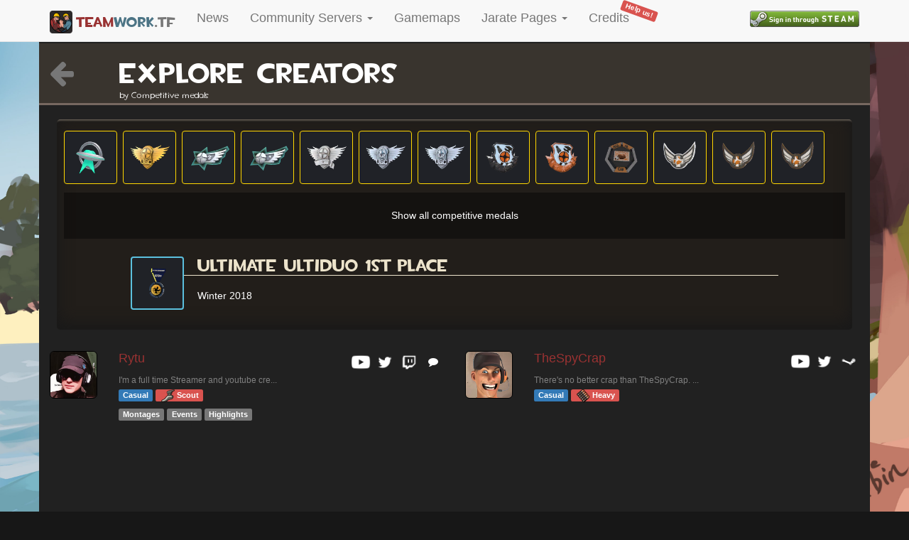

--- FILE ---
content_type: text/html; charset=UTF-8
request_url: https://teamwork.tf/creators/explore/medal/competitive/9838
body_size: 39156
content:
<!doctype html>
<html lang="en-US" xmlns:og="http://ogp.me/ns#">
  <head>
    <meta charset="utf-8">
        <meta name="Description" content="Explore YouTubers/creators that exist in the Team Fortress 2 universm by Competitive Medal.">
        <meta name="keywords" content="TF2, Team Fortress 2, Team Fortress, Valve, community servers, valve servers, statistics, community quickplay, quickplay, mapping, community servers, valve pub, public servers, gameservers, live statistics, gamemodes, attack defend, ctf, control point, koth, payload, payload race, special delivery, mannpower, passtime, medieval mode, player destruction, territorial control, mvm, beta map, cp orange, trading, jumping, surfing, deathmatch, versus saxton hale, mario kart, dodgeball, slenderman, deathrun, training, arena, breakout, mge mod, achievement, zombies, tf2ware, gungame, prophunt, instagib, x10, randomizer, stop that tank, class wars, crazy map, tf2center, tf2stadium, pugchamp, faceit, serveme, dueltf, ugc, etf2l, esea, asiafortress, ozfortress, tfcl, fbtf, nhbl">
    <meta name="author" content="teamwork.tf">
    <meta http-equiv="X-UA-Compatible" content="IE=edge,chrome=1">
    <meta name="mobile-web-app-capable" content="yes">
    <meta name="viewport" content="width=device-width, initial-scale=1.0">
    <title>Explore by Competitive Medal that a creator has - teamwork.tf</title>
    <link rel="stylesheet" href="/css/bootstrap.min.css">
    <link href='/styles.css?ck=23' rel="stylesheet">
    <link rel="stylesheet" href="https://maxcdn.bootstrapcdn.com/font-awesome/4.7.0/css/font-awesome.min.css">
    <link rel="stylesheet" href="/css/photo-sphere-viewer.min.css">
    <link rel="stylesheet" href="/css/lightbox.min.css">
    <link rel="stylesheet" href="/css/vis-network.min.css">
    <script src="/js/jquery.min.js"></script>
    <script src="https://ajax.googleapis.com/ajax/libs/angularjs/1.6.1/angular.min.js"></script>
    <script src="/js/moment.js"></script>
    <script src="/js/moment-tz.js"></script>
    <script src="/js/bootstrap.min.js"></script>
    <script src="/js/autobahn.min.js"></script>
    <script src="/js/favico-0.3.10.min.js"></script>
    <script src="/js/main.js?ck=11"></script>
    <script src="/js/lightbox.min.js"></script>
    <script src="/js/palette.js"></script>
    <script>
    lightbox.option({
        'resizeDuration': 100
    })
    window.tz = moment.tz.guess();
    </script>
    <script async src="https://pagead2.googlesyndication.com/pagead/js/adsbygoogle.js?client=ca-pub-1648034955952656" crossorigin="anonymous"></script>
    <link rel="shortcut icon" type="image/x-icon" href="/favicon.ico">
    <link rel="apple-touch-icon-precomposed" sizes="57x57" href="/apple-touch-icon-57x57.png" />
    <link rel="apple-touch-icon-precomposed" sizes="114x114" href="/apple-touch-icon-114x114.png" />
    <link rel="apple-touch-icon-precomposed" sizes="72x72" href="/apple-touch-icon-72x72.png" />
    <link rel="apple-touch-icon-precomposed" sizes="144x144" href="/apple-touch-icon-144x144.png" />
    <link rel="apple-touch-icon-precomposed" sizes="60x60" href="/apple-touch-icon-60x60.png" />
    <link rel="apple-touch-icon-precomposed" sizes="120x120" href="/apple-touch-icon-120x120.png" />
    <link rel="apple-touch-icon-precomposed" sizes="76x76" href="/apple-touch-icon-76x76.png" />
    <link rel="apple-touch-icon-precomposed" sizes="152x152" href="/apple-touch-icon-152x152.png" />
    <link rel="icon" type="image/png" href="/favicon-196x196.png" sizes="196x196" />
    <link rel="icon" type="image/png" href="/favicon-96x96.png" sizes="96x96" />
    <link rel="icon" type="image/png" href="/favicon-32x32.png" sizes="32x32" />
    <link rel="icon" type="image/png" href="/favicon-16x16.png" sizes="16x16" />
    <link rel="icon" type="image/png" href="/favicon-128.png" sizes="128x128" />
    <meta name="application-name" content="teamwork.tf"/>
    <meta name="msapplication-TileColor" content="#FFFFFF" />
    <meta name="msapplication-TileImage" content="mstile-144x144.png" />
    <meta name="msapplication-square70x70logo" content="mstile-70x70.png" />
    <meta name="msapplication-square150x150logo" content="mstile-150x150.png" />
    <meta name="msapplication-wide310x150logo" content="mstile-310x150.png" />
    <meta name="msapplication-square310x310logo" content="mstile-310x310.png" />
    <!-- Open Graph Protocol Meta -->
    <meta property='og:site_name' value="teamwork.tf"/>
    <meta property='og:title' content="Explore by Competitive Medal that a creator has" />
        <meta property='og:image' content="https://teamwork.tf/images/og_image.png" />
    <meta property='og:image:url' content="https://teamwork.tf/images/og_image.png" />
        <meta property='og:image:width' content="1200" />
    <meta property='og:image:height' content="630" />
    <!-- END Open Graph Protocol Meta -->
    <!-- Twitter Deep Linking -->
    <meta name="twitter:card" content="summary" />
    <meta name="twitter:title" content="Explore by Competitive Medal that a creator has" />
    <meta name="twitter:site" content="@teamworktf" />
  </head>
  <body>
    <header>
    <nav class="navbar yamm navbar-default navbar-fixed-top">
  <div class="container">
	<div class="navbar-header">
	<button type="button" class="navbar-toggle collapsed" data-toggle="collapse" data-target="#navbar" aria-expanded="false" aria-controls="navbar">
	<span class="sr-only">Toggle navigation</span>
	<span class="icon-bar"></span>
	<span class="icon-bar"></span>
	<span class="icon-bar"></span>
	</button>
	<a class="navbar-brand" href="/"><img src="/favicon-96x96.png" class="header-logo" /> <span class="c-dark-red">team</span><span class="c-dark-blue">work</span>.tf</a>
	</div>
    <div class="collapse navbar-collapse" id="navbar">
      <ul class="nav navbar-nav navbar-left">
        <li class="dropdown">
          <a href="/news">News</a>
          <!-- <ul class="dropdown-menu">
            <li><a href="/news"><i class="fa fa-newspaper-o" aria-hidden="true"></i> News</a></li>
            <li><a href="/artstream"><i class="fa fa-camera" aria-hidden="true"></i> Art-stream</a></li>
            <li><a href="/awards"><i class="fa fa-trophy" aria-hidden="true"></i> Awards</a></li>
            <li role="separator" class="divider"></li>
            <li><a href="/affiliates"><i class="fa fa-bullhorn" aria-hidden="true"></i> Affiliates / Events</a></li>
          </ul> -->
        </li>
        <li class="dropdown">
          <a href="#" class="dropdown-toggle" data-toggle="dropdown" role="button" aria-haspopup="true" aria-expanded="false">Community Servers <span class="caret"></span></a>
          <ul class="dropdown-menu">
            <li><a href="/community/quickplay"><i class="fa fa-wpexplorer" aria-hidden="true"></i> Community Quickplay</a></li>
            <li><a href="/community/providers"><i class="fa fa-users" aria-hidden="true"></i> Server Communities</a></li>
            <li><a href="/community/map-explorer"><i class="fa fa-map" aria-hidden="true"></i> Map explorer</a></li>
            <li><a href="/community/random"><i class="fa fa-random" aria-hidden="true"></i> Random server</a></li>
            <li><a href="/worldmap/live"><i class="fa fa-globe" aria-hidden="true"></i> Worldmap</a></li>
            <li role="separator" class="divider"></li>
            <!-- <li><a href="/community/story-mode"><i class="fa fa-bookmark" aria-hidden="true"></i> Story Mode</a></li> -->
            <!-- <li><a href="/community/meetyourmap"><i class="fa fa-podcast" aria-hidden="true"></i> Meet your Map Lobby</a></li> -->
            <!-- <li><a href="/community/highlights"><i class="fa fa-star" aria-hidden="true"></i> Highlights</a></li> -->
            <li><a href="/community/customserverlists"><i class="fa fa-list-ol" aria-hidden="true"></i> Serverlists</a></li>
            <!-- <li role="separator" class="divider"></li>
            <li><a href="/competitive/"><i class="fa fa-trophy" aria-hidden="true"></i> Competitive</a></li>
            <li><a href="/community/statistics/competitive"><i class="fa fa-tachometer" aria-hidden="true"></i> Comp. Statistics</a></li> -->
            <li role="separator" class="divider"></li>
            <!-- <li><a href="/community/statistics-dashboard"><i class="fa fa-info" aria-hidden="true"></i> Statistics Dashboard</a></li> -->
            <li><a href="/community/statistics"><i class="fa fa-area-chart" aria-hidden="true"></i> General Statistics</a></li>
            <li><a href="/community/statistics/valve"><i class="fa fa-steam" aria-hidden="true"></i> Valve Statistics</a></li>
          </ul>
        </li>
        <li class="dropdown">
          <a href="/community/map-stats">Gamemaps </a>
          <!-- <ul class="dropdown-menu">
            <li><a href="/community/map-stats"><i class="fa fa-map-signs" aria-hidden="true"></i> Map Statistics</a></li>
            <li><a href="/community/map-stats/hot-or-not"><i class="fa fa-fire" aria-hidden="true"></i> Maps hot or not</a></li>
          </ul> -->
        </li>
        <li class="dropdown">
          <a href="#" class="dropdown-toggle" data-toggle="dropdown" role="button" aria-haspopup="true" aria-expanded="false">Jarate Pages <span class="caret"></span></a>
          <ul class="dropdown-menu">
            <li><a href="/creators/videofeed"><i class="fa fa-youtube-play" aria-hidden="true"></i> Videofeed</a></li>
            <li><a href="/creators/explore"><i class="fa fa-search" aria-hidden="true"></i> Explore</a></li>
            <!-- <li role="separator" class="divider"></li>
            <li><a href="/creators/top"><i class="fa fa-line-chart" aria-hidden="true"></i>TOP YouTubers all-time</a></li>
            <li><a href="/creators/videofeed-top2019"><i class="fa fa-certificate" aria-hidden="true"></i> TOP 20 2019 videos</a></li>
            <li><a href="/creators/videofeed-top2018"><i class="fa fa-certificate" aria-hidden="true"></i> TOP 20 2018 videos</a></li> -->
            <!-- <li role="separator" class="divider"></li> -->
            <li><a href="/creators/collab-map"><i class="fa fa-address-book" aria-hidden="true"></i> Collaboration Map</a></li>
            <!-- <li><a href="/creators/update-explorer"><i class="fa fa-birthday-cake" aria-hidden="true"></i> Update Explorer</a></li> -->
          </ul>
        </li>
<!--         <li class="dropdown">
          <a href="#" class="dropdown-toggle" data-toggle="dropdown" role="button" aria-haspopup="true" aria-expanded="false">Games <span class="caret"></span></a>
          <ul class="dropdown-menu">
            <li><a href="/letsplayagame">Merasmus Roshambo</a></li>
          </ul>
        </li> -->
        <li><a href="/credits" class="menu-item-new">Credits <span class="label label-danger new-label">Help us!</span></a></li>
      </ul>
      <ul class="nav navbar-nav navbar-right">
          <li class="dropdown">
	<a href="/login">
		<img src="/images/steam_login.png">
	</a>
</li>
      </ul>
    </div>
  </div>
</nav>
</header>
<div class="page-bg">
    <div class="hidden-xs hidden-md hidden-lg responsive-spacer"></div>
    <div id="content" class="container container-body">
        <div class="row quickplay-section">
	<div class="col-md-1 col-sm-2 col-xs-2">
		<h2 id="gamemode"><a href="/creators/explore"><i class="fa fa-arrow-left" aria-hidden="true"></i></a></h2>
	</div>
	<div class="col-md-11 col-sm-10 col-xs-10">
		<h2>Explore creators</h2>
		<small>by Competitive medals</small>
	</div>
</div>
<br />
<!-- Explore by competitive medal -->
<div class="row">
  <div class="col-md-12">
    <div class="block-content">
            <div class="row">
        <div class="col-md-12 col-sm-12 col-xs-12">
                  <span class="">
            <a href="/creators/explore/medal/competitive/30670">
	<span class="creator-tfmedal" data-toggle="tooltip" data-placement="top" title="Invasion Community Update Medal ">
		<img class="img-responsive" src="http://media.steampowered.com/apps/440/icons/invasion_community_update_medal.9d89bab72509f6b55932d69758d5bced9431f083.png" />
	</span>
</a>          </span>
                  <span class="">
            <a href="/creators/explore/medal/competitive/14828">
	<span class="creator-tfmedal" data-toggle="tooltip" data-placement="top" title="UGC 4vs4 Participant  - Season 23">
		<img class="img-responsive" src="http://media.steampowered.com/apps/440/icons/ugc_season9_participation_gold.74b73608409048fdf3258dd0c5c93f25cbf76212.png" />
	</span>
</a>          </span>
                  <span class="">
            <a href="/creators/explore/medal/competitive/14736">
	<span class="creator-tfmedal" data-toggle="tooltip" data-placement="top" title="UGC Highlander Platinum 3rd Place  - Season 38">
		<img class="img-responsive" src="http://media.steampowered.com/apps/440/icons/ugc_season11_platinum_third.fe34a7727e778c240a337c50ccfdd046a4c2c2a8.png" />
	</span>
</a>          </span>
                  <span class="">
            <a href="/creators/explore/medal/competitive/14724">
	<span class="creator-tfmedal" data-toggle="tooltip" data-placement="top" title="UGC Highlander Platinum Participant  - Season 37">
		<img class="img-responsive" src="http://media.steampowered.com/apps/440/icons/ugc_season11_platinum_participant.36a39fbbb6aedaa760d22fde4e5f3701de907752.png" />
	</span>
</a>          </span>
                  <span class="">
            <a href="/creators/explore/medal/competitive/14718">
	<span class="creator-tfmedal" data-toggle="tooltip" data-placement="top" title="UGC Highlander Silver 3rd Place  - Season 36">
		<img class="img-responsive" src="http://media.steampowered.com/apps/440/icons/ugc_season9_third_silver.fbc9c4c32c366fdebbc6d7713f31566e49c38929.png" />
	</span>
</a>          </span>
                  <span class="">
            <a href="/creators/explore/medal/competitive/14706">
	<span class="creator-tfmedal" data-toggle="tooltip" data-placement="top" title="UGC Highlander Platinum Participant  - Season 35">
		<img class="img-responsive" src="http://media.steampowered.com/apps/440/icons/ugc_season9_participation_platinum.c936cec451be6eba9da9bad89080fabb4d192fa9.png" />
	</span>
</a>          </span>
                  <span class="">
            <a href="/creators/explore/medal/competitive/14693">
	<span class="creator-tfmedal" data-toggle="tooltip" data-placement="top" title="UGC Highlander Platinum Participant  - Season 34">
		<img class="img-responsive" src="http://media.steampowered.com/apps/440/icons/ugc_season9_participation_platinum.c936cec451be6eba9da9bad89080fabb4d192fa9.png" />
	</span>
</a>          </span>
                  <span class="">
            <a href="/creators/explore/medal/competitive/14586">
	<span class="creator-tfmedal" data-toggle="tooltip" data-placement="top" title="TFCL 6v6 Division 2 Participant  - Post Season Cup 2 2025">
		<img class="img-responsive" src="http://media.steampowered.com/apps/440/icons/tfcl_medal_participant.445ba93bdaad0643fc8a85b40ef41d37083ad7e9.png" />
	</span>
</a>          </span>
                  <span class="">
            <a href="/creators/explore/medal/competitive/14585">
	<span class="creator-tfmedal" data-toggle="tooltip" data-placement="top" title="TFCL 6v6 Division 2 3rd Place  - Post Season Cup 2 2025">
		<img class="img-responsive" src="http://media.steampowered.com/apps/440/icons/tfcl_medal_bronze.93c7e54594b2f05263371fab1a7bb0ecb4defa0f.png" />
	</span>
</a>          </span>
                  <span class="">
            <a href="/creators/explore/medal/competitive/14395">
	<span class="creator-tfmedal" data-toggle="tooltip" data-placement="top" title="RGL.gg Highlander Experimental Maps Cup  - Spring 2024">
		<img class="img-responsive" src="http://media.steampowered.com/apps/440/icons/rglgg_highlander_cup.545be1b764b9804730ae59964d311813fc358898.png" />
	</span>
</a>          </span>
                  <span class="">
            <a href="/creators/explore/medal/competitive/14365">
	<span class="creator-tfmedal" data-toggle="tooltip" data-placement="top" title="RGL.gg - Advanced 3rd Place - 6v6  - Season 14">
		<img class="img-responsive" src="http://media.steampowered.com/apps/440/icons/rglgg_hl_advanced.11f12ceb88f37b2143e9a231b1d00b25b3729fbd.png" />
	</span>
</a>          </span>
                  <span class="">
            <a href="/creators/explore/medal/competitive/14357">
	<span class="creator-tfmedal" data-toggle="tooltip" data-placement="top" title="RGL.gg - Amateur Participant - Highlander  - Season 18">
		<img class="img-responsive" src="http://media.steampowered.com/apps/440/icons/rglgg_hl_open.657d504f8dab01b1d036361a5768d0dbbc0f1bad.png" />
	</span>
</a>          </span>
                  <span class="">
            <a href="/creators/explore/medal/competitive/14339">
	<span class="creator-tfmedal" data-toggle="tooltip" data-placement="top" title="RGL.gg - Amateur Participant - Highlander  - Season 17">
		<img class="img-responsive" src="http://media.steampowered.com/apps/440/icons/rglgg_hl_open.657d504f8dab01b1d036361a5768d0dbbc0f1bad.png" />
	</span>
</a>          </span>
                <span id="hiddenCompMedals" class="hidden">
                      <span class="">
              <a href="/creators/explore/medal/competitive/14337">
	<span class="creator-tfmedal" data-toggle="tooltip" data-placement="top" title="RGL.gg - Intermediate 3rd Place - Highlander  - Season 17">
		<img class="img-responsive" src="http://media.steampowered.com/apps/440/icons/rglgg_hl_intermediate.dc950896fab74d3dc66cbf3f7e12092f63ffa052.png" />
	</span>
</a>            </span>
                      <span class="">
              <a href="/creators/explore/medal/competitive/14180">
	<span class="creator-tfmedal" data-toggle="tooltip" data-placement="top" title="ETF2L 6v6 Division 3 Bronze Medal  - Season 48">
		<img class="img-responsive" src="http://media.steampowered.com/apps/440/icons/etf2l_2018_bronze.c3de347333f9055d853595544e9b7e5bb13e21d2.png" />
	</span>
</a>            </span>
                      <span class="">
              <a href="/creators/explore/medal/competitive/14160">
	<span class="creator-tfmedal" data-toggle="tooltip" data-placement="top" title="ETF2L 6v6 Low Participation Medal  - Season 47">
		<img class="img-responsive" src="http://media.steampowered.com/apps/440/icons/etf2l_2018_iron.715044a6cfe5ad86ab9f7577c711e6ebf061818b.png" />
	</span>
</a>            </span>
                      <span class="">
              <a href="/creators/explore/medal/competitive/14107">
	<span class="creator-tfmedal" data-toggle="tooltip" data-placement="top" title="PASS Time Federation Volunteer Medal  - Whether you cheered, organized, or kept things running smoothly, your dedication made all the difference. You&#039;ve helped make PASS Time a success and will be remembered as a true hero of the game. Thanks for all your hard work, comrade!

Awarded to PASS Time Federation volunteers during Season 4 – EU Region.">
		<img class="img-responsive" src="http://media.steampowered.com/apps/440/icons/passtime_federation_helper.36cc9aec15b387b830e5540e9b965728b5a97418.png" />
	</span>
</a>            </span>
                      <span class="">
              <a href="/creators/explore/medal/competitive/14019">
	<span class="creator-tfmedal" data-toggle="tooltip" data-placement="top" title="ETF2L Highlander Mid Gold Medal  - Winter 2024">
		<img class="img-responsive" src="http://media.steampowered.com/apps/440/icons/etf2l_2018_gold.eb226b95721f5435fe86e853907b6940ffd105c0.png" />
	</span>
</a>            </span>
                      <span class="">
              <a href="/creators/explore/medal/competitive/13992">
	<span class="creator-tfmedal" data-toggle="tooltip" data-placement="top" title="ETF2L Highlander Division 2 Silver Medal  - Autumn 2023">
		<img class="img-responsive" src="http://media.steampowered.com/apps/440/icons/etf2l_2018_silver.daf2df8bb7547d81beb4592dfe6f903af4ff0d1d.png" />
	</span>
</a>            </span>
                      <span class="">
              <a href="/creators/explore/medal/competitive/13988">
	<span class="creator-tfmedal" data-toggle="tooltip" data-placement="top" title="ETF2L Highlander Division 1 Silver Medal  - Autumn 2023">
		<img class="img-responsive" src="http://media.steampowered.com/apps/440/icons/etf2l_2018_silver.daf2df8bb7547d81beb4592dfe6f903af4ff0d1d.png" />
	</span>
</a>            </span>
                      <span class="">
              <a href="/creators/explore/medal/competitive/13966">
	<span class="creator-tfmedal" data-toggle="tooltip" data-placement="top" title="ETF2L Highlander Division 2 Bronze Medal  - Spring 2023">
		<img class="img-responsive" src="http://media.steampowered.com/apps/440/icons/etf2l_2018_bronze.c3de347333f9055d853595544e9b7e5bb13e21d2.png" />
	</span>
</a>            </span>
                      <span class="">
              <a href="/creators/explore/medal/competitive/13963">
	<span class="creator-tfmedal" data-toggle="tooltip" data-placement="top" title="ETF2L Highlander Division 1 Participation Medal  - Spring 2023">
		<img class="img-responsive" src="http://media.steampowered.com/apps/440/icons/etf2l_2018_iron.715044a6cfe5ad86ab9f7577c711e6ebf061818b.png" />
	</span>
</a>            </span>
                      <span class="">
              <a href="/creators/explore/medal/competitive/13959">
	<span class="creator-tfmedal" data-toggle="tooltip" data-placement="top" title="ETF2L Highlander Premiership Participation Medal  - Spring 2023">
		<img class="img-responsive" src="http://media.steampowered.com/apps/440/icons/etf2l_2018_iron.715044a6cfe5ad86ab9f7577c711e6ebf061818b.png" />
	</span>
</a>            </span>
                      <span class="">
              <a href="/creators/explore/medal/competitive/13938">
	<span class="creator-tfmedal" data-toggle="tooltip" data-placement="top" title="ETF2L Highlander Division 2 Participation Medal  - Winter 2023">
		<img class="img-responsive" src="http://media.steampowered.com/apps/440/icons/etf2l_2018_iron.715044a6cfe5ad86ab9f7577c711e6ebf061818b.png" />
	</span>
</a>            </span>
                      <span class="">
              <a href="/creators/explore/medal/competitive/13930">
	<span class="creator-tfmedal" data-toggle="tooltip" data-placement="top" title="ETF2L Highlander Premiership Participation Medal  - Winter 2023">
		<img class="img-responsive" src="http://media.steampowered.com/apps/440/icons/etf2l_2018_iron.715044a6cfe5ad86ab9f7577c711e6ebf061818b.png" />
	</span>
</a>            </span>
                      <span class="">
              <a href="/creators/explore/medal/competitive/13916">
	<span class="creator-tfmedal" data-toggle="tooltip" data-placement="top" title="ETF2L 6v6 Mid Participation Medal  - Autumn 2023">
		<img class="img-responsive" src="http://media.steampowered.com/apps/440/icons/etf2l_2018_iron.715044a6cfe5ad86ab9f7577c711e6ebf061818b.png" />
	</span>
</a>            </span>
                      <span class="">
              <a href="/creators/explore/medal/competitive/13889">
	<span class="creator-tfmedal" data-toggle="tooltip" data-placement="top" title="ETF2L 6v6 Division 4 Participation Medal  - Summer 2023">
		<img class="img-responsive" src="http://media.steampowered.com/apps/440/icons/etf2l_2018_iron.715044a6cfe5ad86ab9f7577c711e6ebf061818b.png" />
	</span>
</a>            </span>
                      <span class="">
              <a href="/creators/explore/medal/competitive/13859">
	<span class="creator-tfmedal" data-toggle="tooltip" data-placement="top" title="ETF2L 6v6 Mid Participation Medal  - Winter 2023">
		<img class="img-responsive" src="http://media.steampowered.com/apps/440/icons/etf2l_2018_iron.715044a6cfe5ad86ab9f7577c711e6ebf061818b.png" />
	</span>
</a>            </span>
                      <span class="">
              <a href="/creators/explore/medal/competitive/13732">
	<span class="creator-tfmedal" data-toggle="tooltip" data-placement="top" title="RGL.gg - Amateur Participant - 6v6  - Season 13">
		<img class="img-responsive" src="http://media.steampowered.com/apps/440/icons/rglgg_hl_open.657d504f8dab01b1d036361a5768d0dbbc0f1bad.png" />
	</span>
</a>            </span>
                      <span class="">
              <a href="/creators/explore/medal/competitive/13715">
	<span class="creator-tfmedal" data-toggle="tooltip" data-placement="top" title="RGL.gg - Newcomer Participant - 6v6  - Season 12">
		<img class="img-responsive" src="http://media.steampowered.com/apps/440/icons/rglgg_hl_open.657d504f8dab01b1d036361a5768d0dbbc0f1bad.png" />
	</span>
</a>            </span>
                      <span class="">
              <a href="/creators/explore/medal/competitive/13703">
	<span class="creator-tfmedal" data-toggle="tooltip" data-placement="top" title="RGL.gg - Advanced 2nd Place - 6v6  - Season 12">
		<img class="img-responsive" src="http://media.steampowered.com/apps/440/icons/rglgg_hl_advanced.11f12ceb88f37b2143e9a231b1d00b25b3729fbd.png" />
	</span>
</a>            </span>
                      <span class="">
              <a href="/creators/explore/medal/competitive/13696">
	<span class="creator-tfmedal" data-toggle="tooltip" data-placement="top" title="RGL.gg - Amateur Participant - Highlander  - Season 16">
		<img class="img-responsive" src="http://media.steampowered.com/apps/440/icons/rglgg_hl_open.657d504f8dab01b1d036361a5768d0dbbc0f1bad.png" />
	</span>
</a>            </span>
                      <span class="">
              <a href="/creators/explore/medal/competitive/13580">
	<span class="creator-tfmedal" data-toggle="tooltip" data-placement="top" title="TFArena Elite Division Participant  - TFArena 6v6 Arena Mode Cup 4 Participant">
		<img class="img-responsive" src="http://media.steampowered.com/apps/440/icons/tfarena_participant.6b39d5cb17c6f68fe9eab4d1cbf2c9c1d122910f.png" />
	</span>
</a>            </span>
                      <span class="">
              <a href="/creators/explore/medal/competitive/13575">
	<span class="creator-tfmedal" data-toggle="tooltip" data-placement="top" title="United Dodgeball League Participant  - Awarded to participants of the United Dodgeball League Winter Cup 2023">
		<img class="img-responsive" src="http://media.steampowered.com/apps/440/icons/udl_participant_2.43435d73f19e27aeb3dbdc7a7e8ca45ca0ab8d55.png" />
	</span>
</a>            </span>
                      <span class="">
              <a href="/creators/explore/medal/competitive/13564">
	<span class="creator-tfmedal" data-toggle="tooltip" data-placement="top" title="RGL.gg - Amateur Participant - 6v6  - Season 11">
		<img class="img-responsive" src="http://media.steampowered.com/apps/440/icons/rglgg_hl_open.657d504f8dab01b1d036361a5768d0dbbc0f1bad.png" />
	</span>
</a>            </span>
                      <span class="">
              <a href="/creators/explore/medal/competitive/13551">
	<span class="creator-tfmedal" data-toggle="tooltip" data-placement="top" title="RGL.gg - Invite Participant - 6v6  - Season 11">
		<img class="img-responsive" src="http://media.steampowered.com/apps/440/icons/rglgg_hl_invite_participant.f3a29f9bfcf2885df0ae2a8b9a92a0958f973b69.png" />
	</span>
</a>            </span>
                      <span class="">
              <a href="/creators/explore/medal/competitive/13546">
	<span class="creator-tfmedal" data-toggle="tooltip" data-placement="top" title="RGL.gg - Amateur Participant - Highlander  - Season 14">
		<img class="img-responsive" src="http://media.steampowered.com/apps/440/icons/rglgg_hl_open.657d504f8dab01b1d036361a5768d0dbbc0f1bad.png" />
	</span>
</a>            </span>
                      <span class="">
              <a href="/creators/explore/medal/competitive/13537">
	<span class="creator-tfmedal" data-toggle="tooltip" data-placement="top" title="RGL.gg - Advanced Participant - Highlander  - Season 14">
		<img class="img-responsive" src="http://media.steampowered.com/apps/440/icons/rglgg_hl_advanced.11f12ceb88f37b2143e9a231b1d00b25b3729fbd.png" />
	</span>
</a>            </span>
                      <span class="">
              <a href="/creators/explore/medal/competitive/13408">
	<span class="creator-tfmedal" data-toggle="tooltip" data-placement="top" title="RGL.gg - Advanced Participant - 6v6  - Season 10">
		<img class="img-responsive" src="http://media.steampowered.com/apps/440/icons/rglgg_hl_advanced.11f12ceb88f37b2143e9a231b1d00b25b3729fbd.png" />
	</span>
</a>            </span>
                      <span class="">
              <a href="/creators/explore/medal/competitive/13390">
	<span class="creator-tfmedal" data-toggle="tooltip" data-placement="top" title="RGL.gg - Advanced Participant - Highlander  - Season 13">
		<img class="img-responsive" src="http://media.steampowered.com/apps/440/icons/rglgg_hl_advanced.11f12ceb88f37b2143e9a231b1d00b25b3729fbd.png" />
	</span>
</a>            </span>
                      <span class="">
              <a href="/creators/explore/medal/competitive/13386">
	<span class="creator-tfmedal" data-toggle="tooltip" data-placement="top" title="RGL.gg - Invite Participant - Highlander  - Season 13">
		<img class="img-responsive" src="http://media.steampowered.com/apps/440/icons/rglgg_hl_invite_participant.f3a29f9bfcf2885df0ae2a8b9a92a0958f973b69.png" />
	</span>
</a>            </span>
                      <span class="">
              <a href="/creators/explore/medal/competitive/13317">
	<span class="creator-tfmedal" data-toggle="tooltip" data-placement="top" title="RGL.gg Highlander Experimental Maps Cup  - Autumn 2022">
		<img class="img-responsive" src="http://media.steampowered.com/apps/440/icons/rglgg_highlander_cup.545be1b764b9804730ae59964d311813fc358898.png" />
	</span>
</a>            </span>
                      <span class="">
              <a href="/creators/explore/medal/competitive/13315">
	<span class="creator-tfmedal" data-toggle="tooltip" data-placement="top" title="RGL.gg - Amateur Participant - 6v6  - Season 9">
		<img class="img-responsive" src="http://media.steampowered.com/apps/440/icons/rglgg_hl_open.657d504f8dab01b1d036361a5768d0dbbc0f1bad.png" />
	</span>
</a>            </span>
                      <span class="">
              <a href="/creators/explore/medal/competitive/13310">
	<span class="creator-tfmedal" data-toggle="tooltip" data-placement="top" title="RGL.gg - Main Participant - 6v6  - Season 9">
		<img class="img-responsive" src="http://media.steampowered.com/apps/440/icons/rglgg_hl_main.3020359719433a17880d70802a8e065414b53f6c.png" />
	</span>
</a>            </span>
                      <span class="">
              <a href="/creators/explore/medal/competitive/13306">
	<span class="creator-tfmedal" data-toggle="tooltip" data-placement="top" title="RGL.gg - Advanced Participant - 6v6  - Season 9">
		<img class="img-responsive" src="http://media.steampowered.com/apps/440/icons/rglgg_hl_advanced.11f12ceb88f37b2143e9a231b1d00b25b3729fbd.png" />
	</span>
</a>            </span>
                      <span class="">
              <a href="/creators/explore/medal/competitive/13299">
	<span class="creator-tfmedal" data-toggle="tooltip" data-placement="top" title="RGL.gg - Invite Champions - 6v6  - Season 9">
		<img class="img-responsive" src="http://media.steampowered.com/apps/440/icons/rglgg_hl_invite_1st.1cd41a1139ee79145e4568315ae0ec01cfdf5857.png" />
	</span>
</a>            </span>
                      <span class="">
              <a href="/creators/explore/medal/competitive/13296">
	<span class="creator-tfmedal" data-toggle="tooltip" data-placement="top" title="RGL.gg - Intermediate Participant - Highlander  - Season 12">
		<img class="img-responsive" src="http://media.steampowered.com/apps/440/icons/rglgg_hl_intermediate.dc950896fab74d3dc66cbf3f7e12092f63ffa052.png" />
	</span>
</a>            </span>
                      <span class="">
              <a href="/creators/explore/medal/competitive/13292">
	<span class="creator-tfmedal" data-toggle="tooltip" data-placement="top" title="RGL.gg - Main Participant - Highlander  - Season 12">
		<img class="img-responsive" src="http://media.steampowered.com/apps/440/icons/rglgg_hl_main.3020359719433a17880d70802a8e065414b53f6c.png" />
	</span>
</a>            </span>
                      <span class="">
              <a href="/creators/explore/medal/competitive/13288">
	<span class="creator-tfmedal" data-toggle="tooltip" data-placement="top" title="RGL.gg - Advanced Participant - Highlander  - Season 12">
		<img class="img-responsive" src="http://media.steampowered.com/apps/440/icons/rglgg_hl_advanced.11f12ceb88f37b2143e9a231b1d00b25b3729fbd.png" />
	</span>
</a>            </span>
                      <span class="">
              <a href="/creators/explore/medal/competitive/13279">
	<span class="creator-tfmedal" data-toggle="tooltip" data-placement="top" title="ozfortress Highlander Main Third Place  - Season 2">
		<img class="img-responsive" src="http://media.steampowered.com/apps/440/icons/ozfortress_highlander_third.6d1361733e7909e299443cf39149c8713caafbda.png" />
	</span>
</a>            </span>
                      <span class="">
              <a href="/creators/explore/medal/competitive/13268">
	<span class="creator-tfmedal" data-toggle="tooltip" data-placement="top" title="ozfortress Sixes Main Participant  - Season 35">
		<img class="img-responsive" src="http://media.steampowered.com/apps/440/icons/ozfortress_sixes_regular_participant.b4734cb174f0808a4d4c841f2e14ca1c1ace33a2.png" />
	</span>
</a>            </span>
                      <span class="">
              <a href="/creators/explore/medal/competitive/13223">
	<span class="creator-tfmedal" data-toggle="tooltip" data-placement="top" title="PASS Time Federation - NA - 1st Place Medal  - Congratulations! You have clearly shown who is the master of sports. You know every move to take, angle to measure, breath to take and triggers to avoid. You have shown nothing but the best. Literally – you, you, you! People have earned your respect, and newcomers deserve to praise you. Use this as a bragging right to show that you know your ways!

Awarded to PASS Time Federation 1st place winners during Season 3.">
		<img class="img-responsive" src="http://media.steampowered.com/apps/440/icons/passtime_federation_1st.f5cd54d9848ce1795bc2b39c617f9311904854bf.png" />
	</span>
</a>            </span>
                      <span class="">
              <a href="/creators/explore/medal/competitive/13222">
	<span class="creator-tfmedal" data-toggle="tooltip" data-placement="top" title="PASS Time Federation - EU - Participant  - You might have seen some folks kick the ball, punch it, throw it, or perhaps even chew it...eww. Maybe something else on the TV. Either way, you wanted to give it a shot (literally), and you did it! You’ve shown to others that you were not a coward but a mercenary who at least tried their best.

Awarded to PASS Time Federation participants during Season 3.">
		<img class="img-responsive" src="http://media.steampowered.com/apps/440/icons/passtime_federation_participant.df43831d5a3b7d0c6da1962dc78c7e8607f1e831.png" />
	</span>
</a>            </span>
                      <span class="">
              <a href="/creators/explore/medal/competitive/13221">
	<span class="creator-tfmedal" data-toggle="tooltip" data-placement="top" title="PASS Time Federation - EU - 3rd Place Medal  - Feeling on edge? Fear not! You’re the one who got yourself off that damn edge. You have managed to kick away every possible obstacle – balls, dust, branches, sweat and...rockets? I am not sure why explosives are involved in sports, but who cares? You have beaten that, champ!

Awarded to PASS Time Federation 3rd place winners during Season 3.">
		<img class="img-responsive" src="http://media.steampowered.com/apps/440/icons/passtime_federation_3rd.b4a4e84c06fb16b5746b468f4fa9e6ac30275899.png" />
	</span>
</a>            </span>
                      <span class="">
              <a href="/creators/explore/medal/competitive/13220">
	<span class="creator-tfmedal" data-toggle="tooltip" data-placement="top" title="PASS Time Federation - EU - 2nd Place Medal  - Listen up, mercenary. You see that pile of dead bodies that have fought over a pesky ball? Look how far you have come! You thought that you&#039;d join the pile, but you are barely a part of that dumpster. You have shown real skill, true teamwork and friendship within your team. You have no reason to be ashamed of what you have done! You&#039;re a real mercenary who should be proud, still mentioned and given a handshake. Good job!

Awarded to PASS Time Federation 2nd place winners during Season 3.">
		<img class="img-responsive" src="http://media.steampowered.com/apps/440/icons/passtime_federation_2nd.c6899d6ebd36f12dc6ea731dcbc7ee164fe58efb.png" />
	</span>
</a>            </span>
                      <span class="">
              <a href="/creators/explore/medal/competitive/13214">
	<span class="creator-tfmedal" data-toggle="tooltip" data-placement="top" title="RGL.gg One Day Prolander Cup  - Winter 2021">
		<img class="img-responsive" src="http://media.steampowered.com/apps/440/icons/rglgg_prolander_one_day_cup_2.fccd3553dfb023ec45a63850b5d2b99f9b6bd787.png" />
	</span>
</a>            </span>
                      <span class="">
              <a href="/creators/explore/medal/competitive/13212">
	<span class="creator-tfmedal" data-toggle="tooltip" data-placement="top" title="RGL.gg - Amateur Participant - 6v6  - Season 8">
		<img class="img-responsive" src="http://media.steampowered.com/apps/440/icons/rglgg_hl_open.657d504f8dab01b1d036361a5768d0dbbc0f1bad.png" />
	</span>
</a>            </span>
                      <span class="">
              <a href="/creators/explore/medal/competitive/13207">
	<span class="creator-tfmedal" data-toggle="tooltip" data-placement="top" title="RGL.gg - Main Participant - 6v6  - Season 8">
		<img class="img-responsive" src="http://media.steampowered.com/apps/440/icons/rglgg_hl_main.3020359719433a17880d70802a8e065414b53f6c.png" />
	</span>
</a>            </span>
                      <span class="">
              <a href="/creators/explore/medal/competitive/13196">
	<span class="creator-tfmedal" data-toggle="tooltip" data-placement="top" title="RGL.gg - Invite Champions - 6v6  - Season 8">
		<img class="img-responsive" src="http://media.steampowered.com/apps/440/icons/rglgg_hl_invite_1st.1cd41a1139ee79145e4568315ae0ec01cfdf5857.png" />
	</span>
</a>            </span>
                      <span class="">
              <a href="/creators/explore/medal/competitive/13195">
	<span class="creator-tfmedal" data-toggle="tooltip" data-placement="top" title="RGL.gg - Newcomer Participant - Highlander  - Season 11">
		<img class="img-responsive" src="http://media.steampowered.com/apps/440/icons/rglgg_hl_open.657d504f8dab01b1d036361a5768d0dbbc0f1bad.png" />
	</span>
</a>            </span>
                      <span class="">
              <a href="/creators/explore/medal/competitive/13193">
	<span class="creator-tfmedal" data-toggle="tooltip" data-placement="top" title="RGL.gg - Intermediate Participant - Highlander  - Season 11">
		<img class="img-responsive" src="http://media.steampowered.com/apps/440/icons/rglgg_hl_intermediate.dc950896fab74d3dc66cbf3f7e12092f63ffa052.png" />
	</span>
</a>            </span>
                      <span class="">
              <a href="/creators/explore/medal/competitive/13189">
	<span class="creator-tfmedal" data-toggle="tooltip" data-placement="top" title="RGL.gg - Main Participant - Highlander  - Season 11">
		<img class="img-responsive" src="http://media.steampowered.com/apps/440/icons/rglgg_hl_main.3020359719433a17880d70802a8e065414b53f6c.png" />
	</span>
</a>            </span>
                      <span class="">
              <a href="/creators/explore/medal/competitive/13185">
	<span class="creator-tfmedal" data-toggle="tooltip" data-placement="top" title="RGL.gg - Advanced Participant - Highlander  - Season 11">
		<img class="img-responsive" src="http://media.steampowered.com/apps/440/icons/rglgg_hl_advanced.11f12ceb88f37b2143e9a231b1d00b25b3729fbd.png" />
	</span>
</a>            </span>
                      <span class="">
              <a href="/creators/explore/medal/competitive/13181">
	<span class="creator-tfmedal" data-toggle="tooltip" data-placement="top" title="RGL.gg - Invite Participant - Highlander  - Season 11">
		<img class="img-responsive" src="http://media.steampowered.com/apps/440/icons/rglgg_hl_invite_participant.f3a29f9bfcf2885df0ae2a8b9a92a0958f973b69.png" />
	</span>
</a>            </span>
                      <span class="">
              <a href="/creators/explore/medal/competitive/13177">
	<span class="creator-tfmedal" data-toggle="tooltip" data-placement="top" title="ETF2L Highlander Open Participation Medal  - Season 27">
		<img class="img-responsive" src="http://media.steampowered.com/apps/440/icons/etf2l_2018_iron.715044a6cfe5ad86ab9f7577c711e6ebf061818b.png" />
	</span>
</a>            </span>
                      <span class="">
              <a href="/creators/explore/medal/competitive/13172">
	<span class="creator-tfmedal" data-toggle="tooltip" data-placement="top" title="ETF2L Highlander Mid Participation Medal  - Season 27">
		<img class="img-responsive" src="http://media.steampowered.com/apps/440/icons/etf2l_2018_iron.715044a6cfe5ad86ab9f7577c711e6ebf061818b.png" />
	</span>
</a>            </span>
                      <span class="">
              <a href="/creators/explore/medal/competitive/13167">
	<span class="creator-tfmedal" data-toggle="tooltip" data-placement="top" title="ETF2L Highlander Division 2 Participation Medal  - Season 27">
		<img class="img-responsive" src="http://media.steampowered.com/apps/440/icons/etf2l_2018_iron.715044a6cfe5ad86ab9f7577c711e6ebf061818b.png" />
	</span>
</a>            </span>
                      <span class="">
              <a href="/creators/explore/medal/competitive/13160">
	<span class="creator-tfmedal" data-toggle="tooltip" data-placement="top" title="ETF2L Highlander Division 1 Gold Medal  - Season 27">
		<img class="img-responsive" src="http://media.steampowered.com/apps/440/icons/etf2l_2018_gold.eb226b95721f5435fe86e853907b6940ffd105c0.png" />
	</span>
</a>            </span>
                      <span class="">
              <a href="/creators/explore/medal/competitive/13154">
	<span class="creator-tfmedal" data-toggle="tooltip" data-placement="top" title="ETF2L Highlander Open Playoff Medal  - Season 26">
		<img class="img-responsive" src="http://media.steampowered.com/apps/440/icons/etf2l_2018_playoffs.de5d792e061d64466b97e0be3017658b4d859a8d.png" />
	</span>
</a>            </span>
                      <span class="">
              <a href="/creators/explore/medal/competitive/13153">
	<span class="creator-tfmedal" data-toggle="tooltip" data-placement="top" title="ETF2L Highlander Open Bronze Medal  - Season 26">
		<img class="img-responsive" src="http://media.steampowered.com/apps/440/icons/etf2l_2018_bronze.c3de347333f9055d853595544e9b7e5bb13e21d2.png" />
	</span>
</a>            </span>
                      <span class="">
              <a href="/creators/explore/medal/competitive/13150">
	<span class="creator-tfmedal" data-toggle="tooltip" data-placement="top" title="ETF2L Highlander Division 4 Participation Medal  - Season 26">
		<img class="img-responsive" src="http://media.steampowered.com/apps/440/icons/etf2l_2018_iron.715044a6cfe5ad86ab9f7577c711e6ebf061818b.png" />
	</span>
</a>            </span>
                      <span class="">
              <a href="/creators/explore/medal/competitive/13145">
	<span class="creator-tfmedal" data-toggle="tooltip" data-placement="top" title="ETF2L Highlander Division 3 Bronze Medal  - Season 26">
		<img class="img-responsive" src="http://media.steampowered.com/apps/440/icons/etf2l_2018_bronze.c3de347333f9055d853595544e9b7e5bb13e21d2.png" />
	</span>
</a>            </span>
                      <span class="">
              <a href="/creators/explore/medal/competitive/13142">
	<span class="creator-tfmedal" data-toggle="tooltip" data-placement="top" title="ETF2L Highlander Division 2 Participation Medal  - Season 26">
		<img class="img-responsive" src="http://media.steampowered.com/apps/440/icons/etf2l_2018_iron.715044a6cfe5ad86ab9f7577c711e6ebf061818b.png" />
	</span>
</a>            </span>
                      <span class="">
              <a href="/creators/explore/medal/competitive/13138">
	<span class="creator-tfmedal" data-toggle="tooltip" data-placement="top" title="ETF2L Highlander Division 1 Participation Medal  - Season 26">
		<img class="img-responsive" src="http://media.steampowered.com/apps/440/icons/etf2l_2018_iron.715044a6cfe5ad86ab9f7577c711e6ebf061818b.png" />
	</span>
</a>            </span>
                      <span class="">
              <a href="/creators/explore/medal/competitive/13130">
	<span class="creator-tfmedal" data-toggle="tooltip" data-placement="top" title="ETF2L Highlander Open Participation Medal  - Season 25">
		<img class="img-responsive" src="http://media.steampowered.com/apps/440/icons/etf2l_2018_iron.715044a6cfe5ad86ab9f7577c711e6ebf061818b.png" />
	</span>
</a>            </span>
                      <span class="">
              <a href="/creators/explore/medal/competitive/13127">
	<span class="creator-tfmedal" data-toggle="tooltip" data-placement="top" title="ETF2L Highlander Open Silver Medal  - Season 25">
		<img class="img-responsive" src="http://media.steampowered.com/apps/440/icons/etf2l_2018_silver.daf2df8bb7547d81beb4592dfe6f903af4ff0d1d.png" />
	</span>
</a>            </span>
                      <span class="">
              <a href="/creators/explore/medal/competitive/13125">
	<span class="creator-tfmedal" data-toggle="tooltip" data-placement="top" title="ETF2L Highlander Low Participation Medal  - Season 25">
		<img class="img-responsive" src="http://media.steampowered.com/apps/440/icons/etf2l_2018_iron.715044a6cfe5ad86ab9f7577c711e6ebf061818b.png" />
	</span>
</a>            </span>
                      <span class="">
              <a href="/creators/explore/medal/competitive/13123">
	<span class="creator-tfmedal" data-toggle="tooltip" data-placement="top" title="ETF2L Highlander Low Bronze Medal  - Season 25">
		<img class="img-responsive" src="http://media.steampowered.com/apps/440/icons/etf2l_2018_bronze.c3de347333f9055d853595544e9b7e5bb13e21d2.png" />
	</span>
</a>            </span>
                      <span class="">
              <a href="/creators/explore/medal/competitive/13112">
	<span class="creator-tfmedal" data-toggle="tooltip" data-placement="top" title="ETF2L Highlander Division 2 Participation Medal  - Season 25">
		<img class="img-responsive" src="http://media.steampowered.com/apps/440/icons/etf2l_2018_iron.715044a6cfe5ad86ab9f7577c711e6ebf061818b.png" />
	</span>
</a>            </span>
                      <span class="">
              <a href="/creators/explore/medal/competitive/13111">
	<span class="creator-tfmedal" data-toggle="tooltip" data-placement="top" title="ETF2L Highlander Division 2 Bronze Medal  - Season 25">
		<img class="img-responsive" src="http://media.steampowered.com/apps/440/icons/etf2l_2018_bronze.c3de347333f9055d853595544e9b7e5bb13e21d2.png" />
	</span>
</a>            </span>
                      <span class="">
              <a href="/creators/explore/medal/competitive/13106">
	<span class="creator-tfmedal" data-toggle="tooltip" data-placement="top" title="ETF2L Highlander Division 1 Silver Medal  - Season 25">
		<img class="img-responsive" src="http://media.steampowered.com/apps/440/icons/etf2l_2018_silver.daf2df8bb7547d81beb4592dfe6f903af4ff0d1d.png" />
	</span>
</a>            </span>
                      <span class="">
              <a href="/creators/explore/medal/competitive/13102">
	<span class="creator-tfmedal" data-toggle="tooltip" data-placement="top" title="ETF2L Highlander Premiership Silver Medal  - Season 25">
		<img class="img-responsive" src="http://media.steampowered.com/apps/440/icons/etf2l_2018_silver.daf2df8bb7547d81beb4592dfe6f903af4ff0d1d.png" />
	</span>
</a>            </span>
                      <span class="">
              <a href="/creators/explore/medal/competitive/13101">
	<span class="creator-tfmedal" data-toggle="tooltip" data-placement="top" title="ETF2L Highlander Premiership Gold Medal  - Season 25">
		<img class="img-responsive" src="http://media.steampowered.com/apps/440/icons/etf2l_2018_gold.eb226b95721f5435fe86e853907b6940ffd105c0.png" />
	</span>
</a>            </span>
                      <span class="">
              <a href="/creators/explore/medal/competitive/13100">
	<span class="creator-tfmedal" data-toggle="tooltip" data-placement="top" title="ETF2L 6v6 Open Participation Medal  - Season 42">
		<img class="img-responsive" src="http://media.steampowered.com/apps/440/icons/etf2l_2018_iron.715044a6cfe5ad86ab9f7577c711e6ebf061818b.png" />
	</span>
</a>            </span>
                      <span class="">
              <a href="/creators/explore/medal/competitive/13095">
	<span class="creator-tfmedal" data-toggle="tooltip" data-placement="top" title="ETF2L 6v6 Low Participation Medal  - Season 42">
		<img class="img-responsive" src="http://media.steampowered.com/apps/440/icons/etf2l_2018_iron.715044a6cfe5ad86ab9f7577c711e6ebf061818b.png" />
	</span>
</a>            </span>
                      <span class="">
              <a href="/creators/explore/medal/competitive/13090">
	<span class="creator-tfmedal" data-toggle="tooltip" data-placement="top" title="ETF2L 6v6 Mid Participation Medal  - Season 42">
		<img class="img-responsive" src="http://media.steampowered.com/apps/440/icons/etf2l_2018_iron.715044a6cfe5ad86ab9f7577c711e6ebf061818b.png" />
	</span>
</a>            </span>
                      <span class="">
              <a href="/creators/explore/medal/competitive/13088">
	<span class="creator-tfmedal" data-toggle="tooltip" data-placement="top" title="ETF2L 6v6 Mid Bronze Medal  - Season 42">
		<img class="img-responsive" src="http://media.steampowered.com/apps/440/icons/etf2l_2018_bronze.c3de347333f9055d853595544e9b7e5bb13e21d2.png" />
	</span>
</a>            </span>
                      <span class="">
              <a href="/creators/explore/medal/competitive/13085">
	<span class="creator-tfmedal" data-toggle="tooltip" data-placement="top" title="ETF2L 6v6 Division 2 Participation Medal  - Season 42">
		<img class="img-responsive" src="http://media.steampowered.com/apps/440/icons/etf2l_2018_iron.715044a6cfe5ad86ab9f7577c711e6ebf061818b.png" />
	</span>
</a>            </span>
                      <span class="">
              <a href="/creators/explore/medal/competitive/13081">
	<span class="creator-tfmedal" data-toggle="tooltip" data-placement="top" title="ETF2L 6v6 Division 1 Participation Medal  - Season 42">
		<img class="img-responsive" src="http://media.steampowered.com/apps/440/icons/etf2l_2018_iron.715044a6cfe5ad86ab9f7577c711e6ebf061818b.png" />
	</span>
</a>            </span>
                      <span class="">
              <a href="/creators/explore/medal/competitive/13073">
	<span class="creator-tfmedal" data-toggle="tooltip" data-placement="top" title="ETF2L 6v6 Open Participation Medal  - Season 41">
		<img class="img-responsive" src="http://media.steampowered.com/apps/440/icons/etf2l_2018_iron.715044a6cfe5ad86ab9f7577c711e6ebf061818b.png" />
	</span>
</a>            </span>
                      <span class="">
              <a href="/creators/explore/medal/competitive/13071">
	<span class="creator-tfmedal" data-toggle="tooltip" data-placement="top" title="ETF2L 6v6 Open Bronze Medal  - Season 41">
		<img class="img-responsive" src="http://media.steampowered.com/apps/440/icons/etf2l_2018_bronze.c3de347333f9055d853595544e9b7e5bb13e21d2.png" />
	</span>
</a>            </span>
                      <span class="">
              <a href="/creators/explore/medal/competitive/13063">
	<span class="creator-tfmedal" data-toggle="tooltip" data-placement="top" title="ETF2L 6v6 Mid Participation Medal  - Season 41">
		<img class="img-responsive" src="http://media.steampowered.com/apps/440/icons/etf2l_2018_iron.715044a6cfe5ad86ab9f7577c711e6ebf061818b.png" />
	</span>
</a>            </span>
                      <span class="">
              <a href="/creators/explore/medal/competitive/13062">
	<span class="creator-tfmedal" data-toggle="tooltip" data-placement="top" title="ETF2L 6v6 Mid Playoff Medal  - Season 41">
		<img class="img-responsive" src="http://media.steampowered.com/apps/440/icons/etf2l_2018_playoffs.de5d792e061d64466b97e0be3017658b4d859a8d.png" />
	</span>
</a>            </span>
                      <span class="">
              <a href="/creators/explore/medal/competitive/13061">
	<span class="creator-tfmedal" data-toggle="tooltip" data-placement="top" title="ETF2L 6v6 Mid Bronze Medal  - Season 41">
		<img class="img-responsive" src="http://media.steampowered.com/apps/440/icons/etf2l_2018_bronze.c3de347333f9055d853595544e9b7e5bb13e21d2.png" />
	</span>
</a>            </span>
                      <span class="">
              <a href="/creators/explore/medal/competitive/13045">
	<span class="creator-tfmedal" data-toggle="tooltip" data-placement="top" title="ETF2L 6v6 Open Playoff Medal  - Season 40">
		<img class="img-responsive" src="http://media.steampowered.com/apps/440/icons/etf2l_2018_playoffs.de5d792e061d64466b97e0be3017658b4d859a8d.png" />
	</span>
</a>            </span>
                      <span class="">
              <a href="/creators/explore/medal/competitive/13041">
	<span class="creator-tfmedal" data-toggle="tooltip" data-placement="top" title="ETF2L 6v6 Low Participation Medal  - Season 40">
		<img class="img-responsive" src="http://media.steampowered.com/apps/440/icons/etf2l_2018_iron.715044a6cfe5ad86ab9f7577c711e6ebf061818b.png" />
	</span>
</a>            </span>
                      <span class="">
              <a href="/creators/explore/medal/competitive/13035">
	<span class="creator-tfmedal" data-toggle="tooltip" data-placement="top" title="ETF2L 6v6 Mid Playoff Medal  - Season 40">
		<img class="img-responsive" src="http://media.steampowered.com/apps/440/icons/etf2l_2018_playoffs.de5d792e061d64466b97e0be3017658b4d859a8d.png" />
	</span>
</a>            </span>
                      <span class="">
              <a href="/creators/explore/medal/competitive/13034">
	<span class="creator-tfmedal" data-toggle="tooltip" data-placement="top" title="ETF2L 6v6 Mid Bronze Medal  - Season 40">
		<img class="img-responsive" src="http://media.steampowered.com/apps/440/icons/etf2l_2018_bronze.c3de347333f9055d853595544e9b7e5bb13e21d2.png" />
	</span>
</a>            </span>
                      <span class="">
              <a href="/creators/explore/medal/competitive/13031">
	<span class="creator-tfmedal" data-toggle="tooltip" data-placement="top" title="ETF2L 6v6 Division 2 Participation Medal  - Season 40">
		<img class="img-responsive" src="http://media.steampowered.com/apps/440/icons/etf2l_2018_iron.715044a6cfe5ad86ab9f7577c711e6ebf061818b.png" />
	</span>
</a>            </span>
                      <span class="">
              <a href="/creators/explore/medal/competitive/13019">
	<span class="creator-tfmedal" data-toggle="tooltip" data-placement="top" title="TFArena Helper Medal  - TFArena 6v6 Arena Mode Cup 3 Contributor">
		<img class="img-responsive" src="http://media.steampowered.com/apps/440/icons/tfarena_helper.073767fcce34ca832c3b0a0c220e9664257c5209.png" />
	</span>
</a>            </span>
                      <span class="">
              <a href="/creators/explore/medal/competitive/13018">
	<span class="creator-tfmedal" data-toggle="tooltip" data-placement="top" title="TFArena Rookie Division Participant  - TFArena 6v6 Arena Mode Cup 3 Participant">
		<img class="img-responsive" src="http://media.steampowered.com/apps/440/icons/tfarena_participant.6b39d5cb17c6f68fe9eab4d1cbf2c9c1d122910f.png" />
	</span>
</a>            </span>
                      <span class="">
              <a href="/creators/explore/medal/competitive/13017">
	<span class="creator-tfmedal" data-toggle="tooltip" data-placement="top" title="TFArena Rookie Division 3rd Place  - TFArena 6v6 Arena Mode Cup 3 Third Place">
		<img class="img-responsive" src="http://media.steampowered.com/apps/440/icons/tfarena_bronze.9764c6a6ac800c91ffba00dd44a8e195167b9dce.png" />
	</span>
</a>            </span>
                      <span class="">
              <a href="/creators/explore/medal/competitive/13016">
	<span class="creator-tfmedal" data-toggle="tooltip" data-placement="top" title="TFArena Rookie Division 2nd Place  - TFArena 6v6 Arena Mode Cup 3 Second Place">
		<img class="img-responsive" src="http://media.steampowered.com/apps/440/icons/tfarena_silver.1e045ce0aaf4f7186d699757ce6f7f3eb5b2daf3.png" />
	</span>
</a>            </span>
                      <span class="">
              <a href="/creators/explore/medal/competitive/13015">
	<span class="creator-tfmedal" data-toggle="tooltip" data-placement="top" title="TFArena Rookie Division Champions  - TFArena 6v6 Arena Mode Cup 3 First Place">
		<img class="img-responsive" src="http://media.steampowered.com/apps/440/icons/tfarena_gold.e8bf381185101dd42d7a247edeed3269eddd09a2.png" />
	</span>
</a>            </span>
                      <span class="">
              <a href="/creators/explore/medal/competitive/13014">
	<span class="creator-tfmedal" data-toggle="tooltip" data-placement="top" title="TFArena Experienced Division Participant  - TFArena 6v6 Arena Mode Cup 3 Participant">
		<img class="img-responsive" src="http://media.steampowered.com/apps/440/icons/tfarena_participant.6b39d5cb17c6f68fe9eab4d1cbf2c9c1d122910f.png" />
	</span>
</a>            </span>
                      <span class="">
              <a href="/creators/explore/medal/competitive/13013">
	<span class="creator-tfmedal" data-toggle="tooltip" data-placement="top" title="TFArena Experienced Division 3rd Place  - TFArena 6v6 Arena Mode Cup 3 Third Place">
		<img class="img-responsive" src="http://media.steampowered.com/apps/440/icons/tfarena_bronze.9764c6a6ac800c91ffba00dd44a8e195167b9dce.png" />
	</span>
</a>            </span>
                      <span class="">
              <a href="/creators/explore/medal/competitive/13012">
	<span class="creator-tfmedal" data-toggle="tooltip" data-placement="top" title="TFArena Experienced Division 2nd Place  - TFArena 6v6 Arena Mode Cup 3 Second Place">
		<img class="img-responsive" src="http://media.steampowered.com/apps/440/icons/tfarena_silver.1e045ce0aaf4f7186d699757ce6f7f3eb5b2daf3.png" />
	</span>
</a>            </span>
                      <span class="">
              <a href="/creators/explore/medal/competitive/13011">
	<span class="creator-tfmedal" data-toggle="tooltip" data-placement="top" title="TFArena Experienced Division Champions  - TFArena 6v6 Arena Mode Cup 3 First Place">
		<img class="img-responsive" src="http://media.steampowered.com/apps/440/icons/tfarena_gold.e8bf381185101dd42d7a247edeed3269eddd09a2.png" />
	</span>
</a>            </span>
                      <span class="">
              <a href="/creators/explore/medal/competitive/13010">
	<span class="creator-tfmedal" data-toggle="tooltip" data-placement="top" title="TFArena Elite Division Participant  - TFArena 6v6 Arena Mode Cup 3 Participant">
		<img class="img-responsive" src="http://media.steampowered.com/apps/440/icons/tfarena_participant.6b39d5cb17c6f68fe9eab4d1cbf2c9c1d122910f.png" />
	</span>
</a>            </span>
                      <span class="">
              <a href="/creators/explore/medal/competitive/13009">
	<span class="creator-tfmedal" data-toggle="tooltip" data-placement="top" title="TFArena Elite Division 3rd Place  - TFArena 6v6 Arena Mode Cup 3 Third Place">
		<img class="img-responsive" src="http://media.steampowered.com/apps/440/icons/tfarena_bronze.9764c6a6ac800c91ffba00dd44a8e195167b9dce.png" />
	</span>
</a>            </span>
                      <span class="">
              <a href="/creators/explore/medal/competitive/13008">
	<span class="creator-tfmedal" data-toggle="tooltip" data-placement="top" title="TFArena Elite Division 2nd Place  - TFArena 6v6 Arena Mode Cup 3 Second Place">
		<img class="img-responsive" src="http://media.steampowered.com/apps/440/icons/tfarena_silver.1e045ce0aaf4f7186d699757ce6f7f3eb5b2daf3.png" />
	</span>
</a>            </span>
                      <span class="">
              <a href="/creators/explore/medal/competitive/13007">
	<span class="creator-tfmedal" data-toggle="tooltip" data-placement="top" title="TFArena Elite Division Champions  - TFArena 6v6 Arena Mode Cup 3 First Place">
		<img class="img-responsive" src="http://media.steampowered.com/apps/440/icons/tfarena_gold.e8bf381185101dd42d7a247edeed3269eddd09a2.png" />
	</span>
</a>            </span>
                      <span class="">
              <a href="/creators/explore/medal/competitive/13006">
	<span class="creator-tfmedal" data-toggle="tooltip" data-placement="top" title="DreamHack Community Clash Staff  - 2022">
		<img class="img-responsive" src="http://media.steampowered.com/apps/440/icons/essentials_monthly_contributor.7378e9c1a907048f1112bf22c8c564d549cf4260.png" />
	</span>
</a>            </span>
                      <span class="">
              <a href="/creators/explore/medal/competitive/13005">
	<span class="creator-tfmedal" data-toggle="tooltip" data-placement="top" title="DreamHack Community Clash Participant  - Spring 2022">
		<img class="img-responsive" src="http://media.steampowered.com/apps/440/icons/essentials_monthly_participant.66648b048dd0204a2fecf8b15d42a881868c9b49.png" />
	</span>
</a>            </span>
                      <span class="">
              <a href="/creators/explore/medal/competitive/13005">
	<span class="creator-tfmedal" data-toggle="tooltip" data-placement="top" title="DreamHack Community Clash Participant  - 2022">
		<img class="img-responsive" src="http://media.steampowered.com/apps/440/icons/essentials_monthly_participant.66648b048dd0204a2fecf8b15d42a881868c9b49.png" />
	</span>
</a>            </span>
                      <span class="">
              <a href="/creators/explore/medal/competitive/13004">
	<span class="creator-tfmedal" data-toggle="tooltip" data-placement="top" title="DreamHack Community Clash 3rd Place  - 2022">
		<img class="img-responsive" src="http://media.steampowered.com/apps/440/icons/essentials_monthly_bronze.72d4a43949a7d11ef1170ca2c5609f165f347274.png" />
	</span>
</a>            </span>
                      <span class="">
              <a href="/creators/explore/medal/competitive/13003">
	<span class="creator-tfmedal" data-toggle="tooltip" data-placement="top" title="DreamHack Community Clash 2nd Place  - 2022">
		<img class="img-responsive" src="http://media.steampowered.com/apps/440/icons/essentials_monthly_silver.ac8bc2f9e3692d3cdab2c7bc94b3f1797b9ca399.png" />
	</span>
</a>            </span>
                      <span class="">
              <a href="/creators/explore/medal/competitive/13002">
	<span class="creator-tfmedal" data-toggle="tooltip" data-placement="top" title="DreamHack Community Clash 1st Place  - 2022">
		<img class="img-responsive" src="http://media.steampowered.com/apps/440/icons/essentials_monthly_gold.21192b9c3c452482a07ece4e4bf571e2797d8d95.png" />
	</span>
</a>            </span>
                      <span class="">
              <a href="/creators/explore/medal/competitive/13001">
	<span class="creator-tfmedal" data-toggle="tooltip" data-placement="top" title="Insomnia 69 Staff ">
		<img class="img-responsive" src="http://media.steampowered.com/apps/440/icons/iseries_contributor.cd308e2f4be0591988c032af74dbbeeab665952e.png" />
	</span>
</a>            </span>
                      <span class="">
              <a href="/creators/explore/medal/competitive/13000">
	<span class="creator-tfmedal" data-toggle="tooltip" data-placement="top" title="Insomnia 69 Participant ">
		<img class="img-responsive" src="http://media.steampowered.com/apps/440/icons/iseries_participant.93c8984bdb48b38dd863c98f43c74b9869753cda.png" />
	</span>
</a>            </span>
                      <span class="">
              <a href="/creators/explore/medal/competitive/12999">
	<span class="creator-tfmedal" data-toggle="tooltip" data-placement="top" title="Insomnia 69 Third Place ">
		<img class="img-responsive" src="http://media.steampowered.com/apps/440/icons/iseries_bronze.1a20cd1ecaf0b27cc1f06af2568748396fa8be68.png" />
	</span>
</a>            </span>
                      <span class="">
              <a href="/creators/explore/medal/competitive/12998">
	<span class="creator-tfmedal" data-toggle="tooltip" data-placement="top" title="Insomnia 69 Second Place ">
		<img class="img-responsive" src="http://media.steampowered.com/apps/440/icons/iseries_silver.38a361826ba3e900ddefa402e0a1346e2d84a985.png" />
	</span>
</a>            </span>
                      <span class="">
              <a href="/creators/explore/medal/competitive/12997">
	<span class="creator-tfmedal" data-toggle="tooltip" data-placement="top" title="Insomnia 69 First Place ">
		<img class="img-responsive" src="http://media.steampowered.com/apps/440/icons/iseries_gold.c726613a8ccc629ed89bbb90245ea416c6b5c523.png" />
	</span>
</a>            </span>
                      <span class="">
              <a href="/creators/explore/medal/competitive/12984">
	<span class="creator-tfmedal" data-toggle="tooltip" data-placement="top" title="LAN Downunder Participant  - 2022">
		<img class="img-responsive" src="http://media.steampowered.com/apps/440/icons/downunder_participant.ee4021302b283e1617096e5bfeabb8ad68038d3b.png" />
	</span>
</a>            </span>
                      <span class="">
              <a href="/creators/explore/medal/competitive/12923">
	<span class="creator-tfmedal" data-toggle="tooltip" data-placement="top" title="RGL.gg - Amateur Participant - 6v6  - Season 7">
		<img class="img-responsive" src="http://media.steampowered.com/apps/440/icons/rglgg_hl_open.657d504f8dab01b1d036361a5768d0dbbc0f1bad.png" />
	</span>
</a>            </span>
                      <span class="">
              <a href="/creators/explore/medal/competitive/12922">
	<span class="creator-tfmedal" data-toggle="tooltip" data-placement="top" title="RGL.gg - Intermediate Participant - 6v6  - Season 7">
		<img class="img-responsive" src="http://media.steampowered.com/apps/440/icons/rglgg_hl_intermediate.dc950896fab74d3dc66cbf3f7e12092f63ffa052.png" />
	</span>
</a>            </span>
                      <span class="">
              <a href="/creators/explore/medal/competitive/12918">
	<span class="creator-tfmedal" data-toggle="tooltip" data-placement="top" title="RGL.gg - Main Participant - 6v6  - Season 7">
		<img class="img-responsive" src="http://media.steampowered.com/apps/440/icons/rglgg_hl_main.3020359719433a17880d70802a8e065414b53f6c.png" />
	</span>
</a>            </span>
                      <span class="">
              <a href="/creators/explore/medal/competitive/12914">
	<span class="creator-tfmedal" data-toggle="tooltip" data-placement="top" title="RGL.gg - Advanced Participant - 6v6  - Season 7">
		<img class="img-responsive" src="http://media.steampowered.com/apps/440/icons/rglgg_hl_advanced.11f12ceb88f37b2143e9a231b1d00b25b3729fbd.png" />
	</span>
</a>            </span>
                      <span class="">
              <a href="/creators/explore/medal/competitive/12907">
	<span class="creator-tfmedal" data-toggle="tooltip" data-placement="top" title="RGL.gg - Invite Champions - 6v6  - Season 7">
		<img class="img-responsive" src="http://media.steampowered.com/apps/440/icons/rglgg_hl_invite_1st.1cd41a1139ee79145e4568315ae0ec01cfdf5857.png" />
	</span>
</a>            </span>
                      <span class="">
              <a href="/creators/explore/medal/competitive/12904">
	<span class="creator-tfmedal" data-toggle="tooltip" data-placement="top" title="RGL.gg - Intermediate Participant - Highlander  - Season 10">
		<img class="img-responsive" src="http://media.steampowered.com/apps/440/icons/rglgg_hl_intermediate.dc950896fab74d3dc66cbf3f7e12092f63ffa052.png" />
	</span>
</a>            </span>
                      <span class="">
              <a href="/creators/explore/medal/competitive/12900">
	<span class="creator-tfmedal" data-toggle="tooltip" data-placement="top" title="RGL.gg - Main Participant - Highlander  - Season 10">
		<img class="img-responsive" src="http://media.steampowered.com/apps/440/icons/rglgg_hl_main.3020359719433a17880d70802a8e065414b53f6c.png" />
	</span>
</a>            </span>
                      <span class="">
              <a href="/creators/explore/medal/competitive/12896">
	<span class="creator-tfmedal" data-toggle="tooltip" data-placement="top" title="RGL.gg - Advanced Participant - Highlander  - Season 10">
		<img class="img-responsive" src="http://media.steampowered.com/apps/440/icons/rglgg_hl_advanced.11f12ceb88f37b2143e9a231b1d00b25b3729fbd.png" />
	</span>
</a>            </span>
                      <span class="">
              <a href="/creators/explore/medal/competitive/12895">
	<span class="creator-tfmedal" data-toggle="tooltip" data-placement="top" title="RGL.gg - Advanced 3rd Place - Highlander  - Season 10">
		<img class="img-responsive" src="http://media.steampowered.com/apps/440/icons/rglgg_hl_advanced.11f12ceb88f37b2143e9a231b1d00b25b3729fbd.png" />
	</span>
</a>            </span>
                      <span class="">
              <a href="/creators/explore/medal/competitive/12892">
	<span class="creator-tfmedal" data-toggle="tooltip" data-placement="top" title="RGL.gg - Invite Participant - Highlander  - Season 10">
		<img class="img-responsive" src="http://media.steampowered.com/apps/440/icons/rglgg_hl_invite_participant.f3a29f9bfcf2885df0ae2a8b9a92a0958f973b69.png" />
	</span>
</a>            </span>
                      <span class="">
              <a href="/creators/explore/medal/competitive/12889">
	<span class="creator-tfmedal" data-toggle="tooltip" data-placement="top" title="RGL.gg - Invite Champions - Highlander  - Season 10">
		<img class="img-responsive" src="http://media.steampowered.com/apps/440/icons/rglgg_hl_invite_1st.1cd41a1139ee79145e4568315ae0ec01cfdf5857.png" />
	</span>
</a>            </span>
                      <span class="">
              <a href="/creators/explore/medal/competitive/12850">
	<span class="creator-tfmedal" data-toggle="tooltip" data-placement="top" title="ozfortress Sixes Main Participant  - Season 33">
		<img class="img-responsive" src="http://media.steampowered.com/apps/440/icons/ozfortress_sixes_regular_participant.b4734cb174f0808a4d4c841f2e14ca1c1ace33a2.png" />
	</span>
</a>            </span>
                      <span class="">
              <a href="/creators/explore/medal/competitive/12838">
	<span class="creator-tfmedal" data-toggle="tooltip" data-placement="top" title="CappingTV Summer Brawl Participant  - 2022">
		<img class="img-responsive" src="http://media.steampowered.com/apps/440/icons/downunder_participant.ee4021302b283e1617096e5bfeabb8ad68038d3b.png" />
	</span>
</a>            </span>
                      <span class="">
              <a href="/creators/explore/medal/competitive/12824">
	<span class="creator-tfmedal" data-toggle="tooltip" data-placement="top" title="CLTF2 6v6 Tournament Participant  - Season 3">
		<img class="img-responsive" src="http://media.steampowered.com/apps/440/icons/cltf2_participant.541697277c14ca5c1bbcbd2d506dccec4ae31435.png" />
	</span>
</a>            </span>
                      <span class="">
              <a href="/creators/explore/medal/competitive/12822">
	<span class="creator-tfmedal" data-toggle="tooltip" data-placement="top" title="CLTF2 6v6 Tournament Silver Medal  - Season 3">
		<img class="img-responsive" src="http://media.steampowered.com/apps/440/icons/cltf2_silver.55bda2260396e7ca60088873d1a12cd722bc6f89.png" />
	</span>
</a>            </span>
                      <span class="">
              <a href="/creators/explore/medal/competitive/12752">
	<span class="creator-tfmedal" data-toggle="tooltip" data-placement="top" title="ozfortress Sixes Main Participant  - Season 32">
		<img class="img-responsive" src="http://media.steampowered.com/apps/440/icons/ozfortress_sixes_regular_participant.b4734cb174f0808a4d4c841f2e14ca1c1ace33a2.png" />
	</span>
</a>            </span>
                      <span class="">
              <a href="/creators/explore/medal/competitive/12692">
	<span class="creator-tfmedal" data-toggle="tooltip" data-placement="top" title="MidNight Moon 3rd Place  - 2021">
		<img class="img-responsive" src="http://media.steampowered.com/apps/440/icons/midnight_moon_bronze.fc9ab5aefb82ca6c5919d3287665ed25fbbb9446.png" />
	</span>
</a>            </span>
                      <span class="">
              <a href="/creators/explore/medal/competitive/12689">
	<span class="creator-tfmedal" data-toggle="tooltip" data-placement="top" title="EBL Open Participant  - Season 6">
		<img class="img-responsive" src="http://media.steampowered.com/apps/440/icons/ebl_participant.24722bea30e6bf36ee699eba815bc9a3bd8737ba.png" />
	</span>
</a>            </span>
                      <span class="">
              <a href="/creators/explore/medal/competitive/12688">
	<span class="creator-tfmedal" data-toggle="tooltip" data-placement="top" title="EBL Open 3rd Place Medal  - Season 6">
		<img class="img-responsive" src="http://media.steampowered.com/apps/440/icons/ebl_3rd.d0e2fba6f6aa6783fd9c4ebc6264db454e14c28c.png" />
	</span>
</a>            </span>
                      <span class="">
              <a href="/creators/explore/medal/competitive/12687">
	<span class="creator-tfmedal" data-toggle="tooltip" data-placement="top" title="EBL Open 2nd Place Medal  - Season 6">
		<img class="img-responsive" src="http://media.steampowered.com/apps/440/icons/ebl_2nd.ae67b15b6b010176e787460258bea735facc9ddd.png" />
	</span>
</a>            </span>
                      <span class="">
              <a href="/creators/explore/medal/competitive/12686">
	<span class="creator-tfmedal" data-toggle="tooltip" data-placement="top" title="EBL Open 1st Place Medal  - Season 6">
		<img class="img-responsive" src="http://media.steampowered.com/apps/440/icons/ebl_1st.86e4748ea2f31a8672d3cd18a0703f253daa6379.png" />
	</span>
</a>            </span>
                      <span class="">
              <a href="/creators/explore/medal/competitive/12685">
	<span class="creator-tfmedal" data-toggle="tooltip" data-placement="top" title="EBL Main Participant  - Season 6">
		<img class="img-responsive" src="http://media.steampowered.com/apps/440/icons/ebl_participant.24722bea30e6bf36ee699eba815bc9a3bd8737ba.png" />
	</span>
</a>            </span>
                      <span class="">
              <a href="/creators/explore/medal/competitive/12684">
	<span class="creator-tfmedal" data-toggle="tooltip" data-placement="top" title="EBL Main 3rd Place Medal  - Season 6">
		<img class="img-responsive" src="http://media.steampowered.com/apps/440/icons/ebl_3rd.d0e2fba6f6aa6783fd9c4ebc6264db454e14c28c.png" />
	</span>
</a>            </span>
                      <span class="">
              <a href="/creators/explore/medal/competitive/12683">
	<span class="creator-tfmedal" data-toggle="tooltip" data-placement="top" title="EBL Main 2nd Place Medal  - Season 6">
		<img class="img-responsive" src="http://media.steampowered.com/apps/440/icons/ebl_2nd.ae67b15b6b010176e787460258bea735facc9ddd.png" />
	</span>
</a>            </span>
                      <span class="">
              <a href="/creators/explore/medal/competitive/12682">
	<span class="creator-tfmedal" data-toggle="tooltip" data-placement="top" title="EBL Main 1st Place Medal  - Season 6">
		<img class="img-responsive" src="http://media.steampowered.com/apps/440/icons/ebl_1st.86e4748ea2f31a8672d3cd18a0703f253daa6379.png" />
	</span>
</a>            </span>
                      <span class="">
              <a href="/creators/explore/medal/competitive/12680">
	<span class="creator-tfmedal" data-toggle="tooltip" data-placement="top" title="EBL Invite 3rd Place Medal  - Season 6">
		<img class="img-responsive" src="http://media.steampowered.com/apps/440/icons/ebl_3rd.d0e2fba6f6aa6783fd9c4ebc6264db454e14c28c.png" />
	</span>
</a>            </span>
                      <span class="">
              <a href="/creators/explore/medal/competitive/12679">
	<span class="creator-tfmedal" data-toggle="tooltip" data-placement="top" title="EBL Invite 2nd Place Medal  - Season 6">
		<img class="img-responsive" src="http://media.steampowered.com/apps/440/icons/ebl_2nd.ae67b15b6b010176e787460258bea735facc9ddd.png" />
	</span>
</a>            </span>
                      <span class="">
              <a href="/creators/explore/medal/competitive/12678">
	<span class="creator-tfmedal" data-toggle="tooltip" data-placement="top" title="EBL Invite 1st Place Medal  - Season 6">
		<img class="img-responsive" src="http://media.steampowered.com/apps/440/icons/ebl_1st.86e4748ea2f31a8672d3cd18a0703f253daa6379.png" />
	</span>
</a>            </span>
                      <span class="">
              <a href="/creators/explore/medal/competitive/12673">
	<span class="creator-tfmedal" data-toggle="tooltip" data-placement="top" title="ozfortress Winter League Division 3 Participant  - 2021">
		<img class="img-responsive" src="http://media.steampowered.com/apps/440/icons/ozfortress_sixes_regular_participant.b4734cb174f0808a4d4c841f2e14ca1c1ace33a2.png" />
	</span>
</a>            </span>
                      <span class="">
              <a href="/creators/explore/medal/competitive/12655">
	<span class="creator-tfmedal" data-toggle="tooltip" data-placement="top" title="ETF2L Highlander Open Playoff Medal  - Season 24">
		<img class="img-responsive" src="http://media.steampowered.com/apps/440/icons/etf2l_2018_playoffs.de5d792e061d64466b97e0be3017658b4d859a8d.png" />
	</span>
</a>            </span>
                      <span class="">
              <a href="/creators/explore/medal/competitive/12646">
	<span class="creator-tfmedal" data-toggle="tooltip" data-placement="top" title="ETF2L Highlander Mid Participation Medal  - Season 24">
		<img class="img-responsive" src="http://media.steampowered.com/apps/440/icons/etf2l_2018_iron.715044a6cfe5ad86ab9f7577c711e6ebf061818b.png" />
	</span>
</a>            </span>
                      <span class="">
              <a href="/creators/explore/medal/competitive/12645">
	<span class="creator-tfmedal" data-toggle="tooltip" data-placement="top" title="ETF2L Highlander Mid Playoff Medal  - Season 24">
		<img class="img-responsive" src="http://media.steampowered.com/apps/440/icons/etf2l_2018_playoffs.de5d792e061d64466b97e0be3017658b4d859a8d.png" />
	</span>
</a>            </span>
                      <span class="">
              <a href="/creators/explore/medal/competitive/12641">
	<span class="creator-tfmedal" data-toggle="tooltip" data-placement="top" title="ETF2L Highlander Division 2 Participation Medal  - Season 24">
		<img class="img-responsive" src="http://media.steampowered.com/apps/440/icons/etf2l_2018_iron.715044a6cfe5ad86ab9f7577c711e6ebf061818b.png" />
	</span>
</a>            </span>
                      <span class="">
              <a href="/creators/explore/medal/competitive/12630">
	<span class="creator-tfmedal" data-toggle="tooltip" data-placement="top" title="ETF2L Highlander Premiership Gold Medal  - Season 24">
		<img class="img-responsive" src="http://media.steampowered.com/apps/440/icons/etf2l_2018_gold.eb226b95721f5435fe86e853907b6940ffd105c0.png" />
	</span>
</a>            </span>
                      <span class="">
              <a href="/creators/explore/medal/competitive/12623">
	<span class="creator-tfmedal" data-toggle="tooltip" data-placement="top" title="ETF2L Highlander Division 5 Bronze Medal  - Season 23">
		<img class="img-responsive" src="http://media.steampowered.com/apps/440/icons/etf2l_2018_bronze.c3de347333f9055d853595544e9b7e5bb13e21d2.png" />
	</span>
</a>            </span>
                      <span class="">
              <a href="/creators/explore/medal/competitive/12618">
	<span class="creator-tfmedal" data-toggle="tooltip" data-placement="top" title="ETF2L Highlander Division 4 Silver Medal  - Season 23">
		<img class="img-responsive" src="http://media.steampowered.com/apps/440/icons/etf2l_2018_silver.daf2df8bb7547d81beb4592dfe6f903af4ff0d1d.png" />
	</span>
</a>            </span>
                      <span class="">
              <a href="/creators/explore/medal/competitive/12616">
	<span class="creator-tfmedal" data-toggle="tooltip" data-placement="top" title="ETF2L Highlander Division 3 Participation Medal  - Season 23">
		<img class="img-responsive" src="http://media.steampowered.com/apps/440/icons/etf2l_2018_iron.715044a6cfe5ad86ab9f7577c711e6ebf061818b.png" />
	</span>
</a>            </span>
                      <span class="">
              <a href="/creators/explore/medal/competitive/12614">
	<span class="creator-tfmedal" data-toggle="tooltip" data-placement="top" title="ETF2L Highlander Division 3 Silver Medal  - Season 23">
		<img class="img-responsive" src="http://media.steampowered.com/apps/440/icons/etf2l_2018_silver.daf2df8bb7547d81beb4592dfe6f903af4ff0d1d.png" />
	</span>
</a>            </span>
                      <span class="">
              <a href="/creators/explore/medal/competitive/12608">
	<span class="creator-tfmedal" data-toggle="tooltip" data-placement="top" title="ETF2L Highlander Division 1 Participation Medal  - Season 23">
		<img class="img-responsive" src="http://media.steampowered.com/apps/440/icons/etf2l_2018_iron.715044a6cfe5ad86ab9f7577c711e6ebf061818b.png" />
	</span>
</a>            </span>
                      <span class="">
              <a href="/creators/explore/medal/competitive/12601">
	<span class="creator-tfmedal" data-toggle="tooltip" data-placement="top" title="ETF2L Highlander Premiership Gold Medal  - Season 23">
		<img class="img-responsive" src="http://media.steampowered.com/apps/440/icons/etf2l_2018_gold.eb226b95721f5435fe86e853907b6940ffd105c0.png" />
	</span>
</a>            </span>
                      <span class="">
              <a href="/creators/explore/medal/competitive/12600">
	<span class="creator-tfmedal" data-toggle="tooltip" data-placement="top" title="ETF2L 6v6 Open Participation Medal  - Season 39">
		<img class="img-responsive" src="http://media.steampowered.com/apps/440/icons/etf2l_2018_iron.715044a6cfe5ad86ab9f7577c711e6ebf061818b.png" />
	</span>
</a>            </span>
                      <span class="">
              <a href="/creators/explore/medal/competitive/12595">
	<span class="creator-tfmedal" data-toggle="tooltip" data-placement="top" title="ETF2L 6v6 Low Participation Medal  - Season 39">
		<img class="img-responsive" src="http://media.steampowered.com/apps/440/icons/etf2l_2018_iron.715044a6cfe5ad86ab9f7577c711e6ebf061818b.png" />
	</span>
</a>            </span>
                      <span class="">
              <a href="/creators/explore/medal/competitive/12590">
	<span class="creator-tfmedal" data-toggle="tooltip" data-placement="top" title="ETF2L 6v6 Mid Participation Medal  - Season 39">
		<img class="img-responsive" src="http://media.steampowered.com/apps/440/icons/etf2l_2018_iron.715044a6cfe5ad86ab9f7577c711e6ebf061818b.png" />
	</span>
</a>            </span>
                      <span class="">
              <a href="/creators/explore/medal/competitive/12589">
	<span class="creator-tfmedal" data-toggle="tooltip" data-placement="top" title="ETF2L 6v6 Mid Playoff Medal  - Season 39">
		<img class="img-responsive" src="http://media.steampowered.com/apps/440/icons/etf2l_2018_playoffs.de5d792e061d64466b97e0be3017658b4d859a8d.png" />
	</span>
</a>            </span>
                      <span class="">
              <a href="/creators/explore/medal/competitive/12588">
	<span class="creator-tfmedal" data-toggle="tooltip" data-placement="top" title="ETF2L 6v6 Mid Bronze Medal  - Season 39">
		<img class="img-responsive" src="http://media.steampowered.com/apps/440/icons/etf2l_2018_bronze.c3de347333f9055d853595544e9b7e5bb13e21d2.png" />
	</span>
</a>            </span>
                      <span class="">
              <a href="/creators/explore/medal/competitive/12583">
	<span class="creator-tfmedal" data-toggle="tooltip" data-placement="top" title="ETF2L 6v6 Division 2 Silver Medal  - Season 39">
		<img class="img-responsive" src="http://media.steampowered.com/apps/440/icons/etf2l_2018_silver.daf2df8bb7547d81beb4592dfe6f903af4ff0d1d.png" />
	</span>
</a>            </span>
                      <span class="">
              <a href="/creators/explore/medal/competitive/12581">
	<span class="creator-tfmedal" data-toggle="tooltip" data-placement="top" title="ETF2L 6v6 Division 1 Participation Medal  - Season 39">
		<img class="img-responsive" src="http://media.steampowered.com/apps/440/icons/etf2l_2018_iron.715044a6cfe5ad86ab9f7577c711e6ebf061818b.png" />
	</span>
</a>            </span>
                      <span class="">
              <a href="/creators/explore/medal/competitive/12573">
	<span class="creator-tfmedal" data-toggle="tooltip" data-placement="top" title="ETF2L 6v6 Open Participation Medal  - Season 38">
		<img class="img-responsive" src="http://media.steampowered.com/apps/440/icons/etf2l_2018_iron.715044a6cfe5ad86ab9f7577c711e6ebf061818b.png" />
	</span>
</a>            </span>
                      <span class="">
              <a href="/creators/explore/medal/competitive/12568">
	<span class="creator-tfmedal" data-toggle="tooltip" data-placement="top" title="ETF2L 6v6 Low Participation Medal  - Season 38">
		<img class="img-responsive" src="http://media.steampowered.com/apps/440/icons/etf2l_2018_iron.715044a6cfe5ad86ab9f7577c711e6ebf061818b.png" />
	</span>
</a>            </span>
                      <span class="">
              <a href="/creators/explore/medal/competitive/12563">
	<span class="creator-tfmedal" data-toggle="tooltip" data-placement="top" title="ETF2L 6v6 Mid Participation Medal  - Season 38">
		<img class="img-responsive" src="http://media.steampowered.com/apps/440/icons/etf2l_2018_iron.715044a6cfe5ad86ab9f7577c711e6ebf061818b.png" />
	</span>
</a>            </span>
                      <span class="">
              <a href="/creators/explore/medal/competitive/12562">
	<span class="creator-tfmedal" data-toggle="tooltip" data-placement="top" title="ETF2L 6v6 Mid Playoff Medal  - Season 38">
		<img class="img-responsive" src="http://media.steampowered.com/apps/440/icons/etf2l_2018_playoffs.de5d792e061d64466b97e0be3017658b4d859a8d.png" />
	</span>
</a>            </span>
                      <span class="">
              <a href="/creators/explore/medal/competitive/12558">
	<span class="creator-tfmedal" data-toggle="tooltip" data-placement="top" title="ETF2L 6v6 Division 2 Participation Medal  - Season 38">
		<img class="img-responsive" src="http://media.steampowered.com/apps/440/icons/etf2l_2018_iron.715044a6cfe5ad86ab9f7577c711e6ebf061818b.png" />
	</span>
</a>            </span>
                      <span class="">
              <a href="/creators/explore/medal/competitive/12557">
	<span class="creator-tfmedal" data-toggle="tooltip" data-placement="top" title="ETF2L 6v6 Division 2 Bronze Medal  - Season 38">
		<img class="img-responsive" src="http://media.steampowered.com/apps/440/icons/etf2l_2018_bronze.c3de347333f9055d853595544e9b7e5bb13e21d2.png" />
	</span>
</a>            </span>
                      <span class="">
              <a href="/creators/explore/medal/competitive/12554">
	<span class="creator-tfmedal" data-toggle="tooltip" data-placement="top" title="ETF2L 6v6 Division 1 Participation Medal  - Season 38">
		<img class="img-responsive" src="http://media.steampowered.com/apps/440/icons/etf2l_2018_iron.715044a6cfe5ad86ab9f7577c711e6ebf061818b.png" />
	</span>
</a>            </span>
                      <span class="">
              <a href="/creators/explore/medal/competitive/12542">
	<span class="creator-tfmedal" data-toggle="tooltip" data-placement="top" title="Respawn League AUS/NZ Highlander Premier Participant  - Season 10">
		<img class="img-responsive" src="http://media.steampowered.com/apps/440/icons/respawn_highlander_participant.029d82ae643a99dc2e974917af7d4175ba872317.png" />
	</span>
</a>            </span>
                      <span class="">
              <a href="/creators/explore/medal/competitive/12530">
	<span class="creator-tfmedal" data-toggle="tooltip" data-placement="top" title="Respawn League AUS/NZ Highlander Premier Participant  - Season 9">
		<img class="img-responsive" src="http://media.steampowered.com/apps/440/icons/respawn_highlander_participant.029d82ae643a99dc2e974917af7d4175ba872317.png" />
	</span>
</a>            </span>
                      <span class="">
              <a href="/creators/explore/medal/competitive/12529">
	<span class="creator-tfmedal" data-toggle="tooltip" data-placement="top" title="Respawn League AUS/NZ Highlander Premier 3rd Place  - Season 9">
		<img class="img-responsive" src="http://media.steampowered.com/apps/440/icons/respawn_highlander_3rd.0f959e99d0ca1fac832e885d94e6304ccd156309.png" />
	</span>
</a>            </span>
                      <span class="">
              <a href="/creators/explore/medal/competitive/12506">
	<span class="creator-tfmedal" data-toggle="tooltip" data-placement="top" title="ozfortress Sixes Open Participant  - Season 31">
		<img class="img-responsive" src="http://media.steampowered.com/apps/440/icons/ozfortress_sixes_regular_participant.b4734cb174f0808a4d4c841f2e14ca1c1ace33a2.png" />
	</span>
</a>            </span>
                      <span class="">
              <a href="/creators/explore/medal/competitive/12498">
	<span class="creator-tfmedal" data-toggle="tooltip" data-placement="top" title="ozfortress Sixes Intermediate Participant  - Season 31">
		<img class="img-responsive" src="http://media.steampowered.com/apps/440/icons/ozfortress_sixes_regular_participant.b4734cb174f0808a4d4c841f2e14ca1c1ace33a2.png" />
	</span>
</a>            </span>
                      <span class="">
              <a href="/creators/explore/medal/competitive/12482">
	<span class="creator-tfmedal" data-toggle="tooltip" data-placement="top" title="UGC 4vs4 Steel Participant  - Season 22">
		<img class="img-responsive" src="http://media.steampowered.com/apps/440/icons/ugc_season_participation_steel_medal.554b679396be3cef13fe1e8c6c5d3d206178ebff.png" />
	</span>
</a>            </span>
                      <span class="">
              <a href="/creators/explore/medal/competitive/12466">
	<span class="creator-tfmedal" data-toggle="tooltip" data-placement="top" title="UGC 6vs6 Platinum Participant  - Season 35">
		<img class="img-responsive" src="http://media.steampowered.com/apps/440/icons/ugc_season_participation_platinum_medal.5fd6fb3052412b2ac3b715df8ed5cfad4dfe034a.png" />
	</span>
</a>            </span>
                      <span class="">
              <a href="/creators/explore/medal/competitive/12463">
	<span class="creator-tfmedal" data-toggle="tooltip" data-placement="top" title="UGC 6vs6 Platinum 1st Place  - Season 35">
		<img class="img-responsive" src="http://media.steampowered.com/apps/440/icons/ugc_season_rank_01_platinum_medal.3d7c55fcf6ab8c143a81ea32c94a006d5dcbfb6a.png" />
	</span>
</a>            </span>
                      <span class="">
              <a href="/creators/explore/medal/competitive/12462">
	<span class="creator-tfmedal" data-toggle="tooltip" data-placement="top" title="UGC Highlander Steel Participant  - Season 33">
		<img class="img-responsive" src="http://media.steampowered.com/apps/440/icons/ugc_season_participation_steel_medal.554b679396be3cef13fe1e8c6c5d3d206178ebff.png" />
	</span>
</a>            </span>
                      <span class="">
              <a href="/creators/explore/medal/competitive/12458">
	<span class="creator-tfmedal" data-toggle="tooltip" data-placement="top" title="UGC Highlander Silver Participant  - Season 33">
		<img class="img-responsive" src="http://media.steampowered.com/apps/440/icons/ugc_season_participation_silver_medal.4b125f719b08820b588a302d7d1a2c00bc838cc5.png" />
	</span>
</a>            </span>
                      <span class="">
              <a href="/creators/explore/medal/competitive/12454">
	<span class="creator-tfmedal" data-toggle="tooltip" data-placement="top" title="UGC Highlander Platinum Participant  - Season 33">
		<img class="img-responsive" src="http://media.steampowered.com/apps/440/icons/ugc_season_participation_platinum_medal.5fd6fb3052412b2ac3b715df8ed5cfad4dfe034a.png" />
	</span>
</a>            </span>
                      <span class="">
              <a href="/creators/explore/medal/competitive/12453">
	<span class="creator-tfmedal" data-toggle="tooltip" data-placement="top" title="UGC Highlander Platinum 3rd Place  - Season 33">
		<img class="img-responsive" src="http://media.steampowered.com/apps/440/icons/ugc_season_rank_03_platinum_medal.8915bcf646804f9d11faacafe51b7f8e67dc41f4.png" />
	</span>
</a>            </span>
                      <span class="">
              <a href="/creators/explore/medal/competitive/12452">
	<span class="creator-tfmedal" data-toggle="tooltip" data-placement="top" title="UGC Highlander Platinum 2nd Place  - Season 33">
		<img class="img-responsive" src="http://media.steampowered.com/apps/440/icons/ugc_season_rank_02_platinum_medal.a1103390c5794969ef8f5bf7d3030ab25ce2e837.png" />
	</span>
</a>            </span>
                      <span class="">
              <a href="/creators/explore/medal/competitive/12451">
	<span class="creator-tfmedal" data-toggle="tooltip" data-placement="top" title="UGC Highlander Platinum 1st Place  - Season 33">
		<img class="img-responsive" src="http://media.steampowered.com/apps/440/icons/ugc_season_rank_01_platinum_medal.3d7c55fcf6ab8c143a81ea32c94a006d5dcbfb6a.png" />
	</span>
</a>            </span>
                      <span class="">
              <a href="/creators/explore/medal/competitive/12450">
	<span class="creator-tfmedal" data-toggle="tooltip" data-placement="top" title="UGC Ultiduo Steel Participant  - Season 3">
		<img class="img-responsive" src="http://media.steampowered.com/apps/440/icons/ugc_season_participation_steel_medal.554b679396be3cef13fe1e8c6c5d3d206178ebff.png" />
	</span>
</a>            </span>
                      <span class="">
              <a href="/creators/explore/medal/competitive/12442">
	<span class="creator-tfmedal" data-toggle="tooltip" data-placement="top" title="UGC 4vs4 Steel Participant  - Season 21">
		<img class="img-responsive" src="http://media.steampowered.com/apps/440/icons/ugc_season_participation_steel_medal.554b679396be3cef13fe1e8c6c5d3d206178ebff.png" />
	</span>
</a>            </span>
                      <span class="">
              <a href="/creators/explore/medal/competitive/12438">
	<span class="creator-tfmedal" data-toggle="tooltip" data-placement="top" title="UGC 4vs4 Silver Participant  - Season 21">
		<img class="img-responsive" src="http://media.steampowered.com/apps/440/icons/ugc_season_participation_silver_medal.4b125f719b08820b588a302d7d1a2c00bc838cc5.png" />
	</span>
</a>            </span>
                      <span class="">
              <a href="/creators/explore/medal/competitive/12418">
	<span class="creator-tfmedal" data-toggle="tooltip" data-placement="top" title="UGC Highlander Silver Participant  - Season 32">
		<img class="img-responsive" src="http://media.steampowered.com/apps/440/icons/ugc_season_participation_silver_medal.4b125f719b08820b588a302d7d1a2c00bc838cc5.png" />
	</span>
</a>            </span>
                      <span class="">
              <a href="/creators/explore/medal/competitive/12417">
	<span class="creator-tfmedal" data-toggle="tooltip" data-placement="top" title="UGC Highlander Silver 3rd Place  - Season 32">
		<img class="img-responsive" src="http://media.steampowered.com/apps/440/icons/ugc_season_rank_03_silver_medal.429ef22499ade5785ec0ab77ed204c140e6a6c1a.png" />
	</span>
</a>            </span>
                      <span class="">
              <a href="/creators/explore/medal/competitive/12414">
	<span class="creator-tfmedal" data-toggle="tooltip" data-placement="top" title="UGC Highlander Platinum Participant  - Season 32">
		<img class="img-responsive" src="http://media.steampowered.com/apps/440/icons/ugc_season_participation_platinum_medal.5fd6fb3052412b2ac3b715df8ed5cfad4dfe034a.png" />
	</span>
</a>            </span>
                      <span class="">
              <a href="/creators/explore/medal/competitive/12412">
	<span class="creator-tfmedal" data-toggle="tooltip" data-placement="top" title="UGC Highlander Platinum 2nd Place  - Season 32">
		<img class="img-responsive" src="http://media.steampowered.com/apps/440/icons/ugc_season_rank_02_platinum_medal.a1103390c5794969ef8f5bf7d3030ab25ce2e837.png" />
	</span>
</a>            </span>
                      <span class="">
              <a href="/creators/explore/medal/competitive/12411">
	<span class="creator-tfmedal" data-toggle="tooltip" data-placement="top" title="UGC Highlander Platinum 1st Place  - Season 32">
		<img class="img-responsive" src="http://media.steampowered.com/apps/440/icons/ugc_season_rank_01_platinum_medal.3d7c55fcf6ab8c143a81ea32c94a006d5dcbfb6a.png" />
	</span>
</a>            </span>
                      <span class="">
              <a href="/creators/explore/medal/competitive/12402">
	<span class="creator-tfmedal" data-toggle="tooltip" data-placement="top" title="UGC Ultiduo Steel Participant  - Season 1">
		<img class="img-responsive" src="http://media.steampowered.com/apps/440/icons/ugc_season_participation_steel_medal.554b679396be3cef13fe1e8c6c5d3d206178ebff.png" />
	</span>
</a>            </span>
                      <span class="">
              <a href="/creators/explore/medal/competitive/12398">
	<span class="creator-tfmedal" data-toggle="tooltip" data-placement="top" title="RGL.gg One Day Prolander Cup - NA #1  - Winter 2020">
		<img class="img-responsive" src="http://media.steampowered.com/apps/440/icons/rglgg_prolander_one_day_cup_2.fccd3553dfb023ec45a63850b5d2b99f9b6bd787.png" />
	</span>
</a>            </span>
                      <span class="">
              <a href="/creators/explore/medal/competitive/12397">
	<span class="creator-tfmedal" data-toggle="tooltip" data-placement="top" title="RGL.gg One Day Prolander Cup - NA #1  - Autumn 2020">
		<img class="img-responsive" src="http://media.steampowered.com/apps/440/icons/rglgg_prolander_one_day_cup_2.fccd3553dfb023ec45a63850b5d2b99f9b6bd787.png" />
	</span>
</a>            </span>
                      <span class="">
              <a href="/creators/explore/medal/competitive/12396">
	<span class="creator-tfmedal" data-toggle="tooltip" data-placement="top" title="RGL.gg Highlander Experimental Maps Cup  - Summer 2021">
		<img class="img-responsive" src="http://media.steampowered.com/apps/440/icons/rglgg_highlander_cup.545be1b764b9804730ae59964d311813fc358898.png" />
	</span>
</a>            </span>
                      <span class="">
              <a href="/creators/explore/medal/competitive/12393">
	<span class="creator-tfmedal" data-toggle="tooltip" data-placement="top" title="RGL.gg - IM Participant  - Season 10">
		<img class="img-responsive" src="http://media.steampowered.com/apps/440/icons/rglgg_rec.8c7c34f4b6056d641ea42e8b774da5300eb43f87.png" />
	</span>
</a>            </span>
                      <span class="">
              <a href="/creators/explore/medal/competitive/12391">
	<span class="creator-tfmedal" data-toggle="tooltip" data-placement="top" title="RGL.gg - IM 2nd Place  - Season 10">
		<img class="img-responsive" src="http://media.steampowered.com/apps/440/icons/rglgg_rec.8c7c34f4b6056d641ea42e8b774da5300eb43f87.png" />
	</span>
</a>            </span>
                      <span class="">
              <a href="/creators/explore/medal/competitive/12381">
	<span class="creator-tfmedal" data-toggle="tooltip" data-placement="top" title="RGL.gg - Invite Participant  - Season 10">
		<img class="img-responsive" src="http://media.steampowered.com/apps/440/icons/rglgg_invite.7bf1870bba43c5739c609ad8ec4d9d264b983d02.png" />
	</span>
</a>            </span>
                      <span class="">
              <a href="/creators/explore/medal/competitive/12376">
	<span class="creator-tfmedal" data-toggle="tooltip" data-placement="top" title="RGL.gg - Amateur Participant - 6v6  - Season 6">
		<img class="img-responsive" src="http://media.steampowered.com/apps/440/icons/rglgg_hl_open.657d504f8dab01b1d036361a5768d0dbbc0f1bad.png" />
	</span>
</a>            </span>
                      <span class="">
              <a href="/creators/explore/medal/competitive/12375">
	<span class="creator-tfmedal" data-toggle="tooltip" data-placement="top" title="RGL.gg - Intermediate Participant - 6v6  - Season 6">
		<img class="img-responsive" src="http://media.steampowered.com/apps/440/icons/rglgg_hl_intermediate.dc950896fab74d3dc66cbf3f7e12092f63ffa052.png" />
	</span>
</a>            </span>
                      <span class="">
              <a href="/creators/explore/medal/competitive/12367">
	<span class="creator-tfmedal" data-toggle="tooltip" data-placement="top" title="RGL.gg - Advanced Participant - 6v6  - Season 6">
		<img class="img-responsive" src="http://media.steampowered.com/apps/440/icons/rglgg_hl_advanced.11f12ceb88f37b2143e9a231b1d00b25b3729fbd.png" />
	</span>
</a>            </span>
                      <span class="">
              <a href="/creators/explore/medal/competitive/12361">
	<span class="creator-tfmedal" data-toggle="tooltip" data-placement="top" title="RGL.gg - Invite 2nd Place - 6v6  - Season 6">
		<img class="img-responsive" src="http://media.steampowered.com/apps/440/icons/rglgg_hl_invite_2nd.56194bf04f513b80744d0deab2182b65efb859af.png" />
	</span>
</a>            </span>
                      <span class="">
              <a href="/creators/explore/medal/competitive/12358">
	<span class="creator-tfmedal" data-toggle="tooltip" data-placement="top" title="RGL.gg - Amateur Participant - 6v6  - Season 5">
		<img class="img-responsive" src="http://media.steampowered.com/apps/440/icons/rglgg_hl_open.657d504f8dab01b1d036361a5768d0dbbc0f1bad.png" />
	</span>
</a>            </span>
                      <span class="">
              <a href="/creators/explore/medal/competitive/12357">
	<span class="creator-tfmedal" data-toggle="tooltip" data-placement="top" title="RGL.gg - Intermediate Participant - 6v6  - Season 5">
		<img class="img-responsive" src="http://media.steampowered.com/apps/440/icons/rglgg_hl_intermediate.dc950896fab74d3dc66cbf3f7e12092f63ffa052.png" />
	</span>
</a>            </span>
                      <span class="">
              <a href="/creators/explore/medal/competitive/12353">
	<span class="creator-tfmedal" data-toggle="tooltip" data-placement="top" title="RGL.gg - Main Participant - 6v6  - Season 5">
		<img class="img-responsive" src="http://media.steampowered.com/apps/440/icons/rglgg_hl_main.3020359719433a17880d70802a8e065414b53f6c.png" />
	</span>
</a>            </span>
                      <span class="">
              <a href="/creators/explore/medal/competitive/12349">
	<span class="creator-tfmedal" data-toggle="tooltip" data-placement="top" title="RGL.gg - Advanced Participant - 6v6  - Season 5">
		<img class="img-responsive" src="http://media.steampowered.com/apps/440/icons/rglgg_hl_advanced.11f12ceb88f37b2143e9a231b1d00b25b3729fbd.png" />
	</span>
</a>            </span>
                      <span class="">
              <a href="/creators/explore/medal/competitive/12342">
	<span class="creator-tfmedal" data-toggle="tooltip" data-placement="top" title="RGL.gg - Invite Champions - 6v6  - Season 5">
		<img class="img-responsive" src="http://media.steampowered.com/apps/440/icons/rglgg_hl_invite_1st.1cd41a1139ee79145e4568315ae0ec01cfdf5857.png" />
	</span>
</a>            </span>
                      <span class="">
              <a href="/creators/explore/medal/competitive/12341">
	<span class="creator-tfmedal" data-toggle="tooltip" data-placement="top" title="RGL.gg - Newcomer Participant - Highlander  - Season 9">
		<img class="img-responsive" src="http://media.steampowered.com/apps/440/icons/rglgg_hl_open.657d504f8dab01b1d036361a5768d0dbbc0f1bad.png" />
	</span>
</a>            </span>
                      <span class="">
              <a href="/creators/explore/medal/competitive/12339">
	<span class="creator-tfmedal" data-toggle="tooltip" data-placement="top" title="RGL.gg - Intermediate Participant - Highlander  - Season 9">
		<img class="img-responsive" src="http://media.steampowered.com/apps/440/icons/rglgg_hl_intermediate.dc950896fab74d3dc66cbf3f7e12092f63ffa052.png" />
	</span>
</a>            </span>
                      <span class="">
              <a href="/creators/explore/medal/competitive/12335">
	<span class="creator-tfmedal" data-toggle="tooltip" data-placement="top" title="RGL.gg - Main Participant - Highlander  - Season 9">
		<img class="img-responsive" src="http://media.steampowered.com/apps/440/icons/rglgg_hl_main.3020359719433a17880d70802a8e065414b53f6c.png" />
	</span>
</a>            </span>
                      <span class="">
              <a href="/creators/explore/medal/competitive/12327">
	<span class="creator-tfmedal" data-toggle="tooltip" data-placement="top" title="RGL.gg - Challenger Participant - Highlander  - Season 9">
		<img class="img-responsive" src="http://media.steampowered.com/apps/440/icons/rglgg_hl_advanced.11f12ceb88f37b2143e9a231b1d00b25b3729fbd.png" />
	</span>
</a>            </span>
                      <span class="">
              <a href="/creators/explore/medal/competitive/12324">
	<span class="creator-tfmedal" data-toggle="tooltip" data-placement="top" title="RGL.gg - Challenger Champions - Highlander  - Season 9">
		<img class="img-responsive" src="http://media.steampowered.com/apps/440/icons/rglgg_hl_advanced.11f12ceb88f37b2143e9a231b1d00b25b3729fbd.png" />
	</span>
</a>            </span>
                      <span class="">
              <a href="/creators/explore/medal/competitive/12323">
	<span class="creator-tfmedal" data-toggle="tooltip" data-placement="top" title="RGL.gg - Invite Participant - Highlander  - Season 9">
		<img class="img-responsive" src="http://media.steampowered.com/apps/440/icons/rglgg_hl_invite_participant.f3a29f9bfcf2885df0ae2a8b9a92a0958f973b69.png" />
	</span>
</a>            </span>
                      <span class="">
              <a href="/creators/explore/medal/competitive/12317">
	<span class="creator-tfmedal" data-toggle="tooltip" data-placement="top" title="RGL.gg - Intermediate Participant - Highlander  - Season 8">
		<img class="img-responsive" src="http://media.steampowered.com/apps/440/icons/rglgg_hl_intermediate.dc950896fab74d3dc66cbf3f7e12092f63ffa052.png" />
	</span>
</a>            </span>
                      <span class="">
              <a href="/creators/explore/medal/competitive/12313">
	<span class="creator-tfmedal" data-toggle="tooltip" data-placement="top" title="RGL.gg - Main Participant - Highlander  - Season 8">
		<img class="img-responsive" src="http://media.steampowered.com/apps/440/icons/rglgg_hl_main.3020359719433a17880d70802a8e065414b53f6c.png" />
	</span>
</a>            </span>
                      <span class="">
              <a href="/creators/explore/medal/competitive/12308">
	<span class="creator-tfmedal" data-toggle="tooltip" data-placement="top" title="RGL.gg - Advanced 3rd Place - Highlander  - Season 8">
		<img class="img-responsive" src="http://media.steampowered.com/apps/440/icons/rglgg_hl_advanced.11f12ceb88f37b2143e9a231b1d00b25b3729fbd.png" />
	</span>
</a>            </span>
                      <span class="">
              <a href="/creators/explore/medal/competitive/12305">
	<span class="creator-tfmedal" data-toggle="tooltip" data-placement="top" title="RGL.gg - Challenger Participant - Highlander  - Season 8">
		<img class="img-responsive" src="http://media.steampowered.com/apps/440/icons/rglgg_hl_advanced.11f12ceb88f37b2143e9a231b1d00b25b3729fbd.png" />
	</span>
</a>            </span>
                      <span class="">
              <a href="/creators/explore/medal/competitive/12303">
	<span class="creator-tfmedal" data-toggle="tooltip" data-placement="top" title="RGL.gg - Challenger 2nd Place - Highlander  - Season 8">
		<img class="img-responsive" src="http://media.steampowered.com/apps/440/icons/rglgg_hl_advanced.11f12ceb88f37b2143e9a231b1d00b25b3729fbd.png" />
	</span>
</a>            </span>
                      <span class="">
              <a href="/creators/explore/medal/competitive/12293">
	<span class="creator-tfmedal" data-toggle="tooltip" data-placement="top" title="CappingTV Ultiduo Summer Brawl Participant  - 2021">
		<img class="img-responsive" src="http://media.steampowered.com/apps/440/icons/cptv_ultiduo_participant.4f8db19c196f783eb9f1222b65b99700c8127b65.png" />
	</span>
</a>            </span>
                      <span class="">
              <a href="/creators/explore/medal/competitive/12290">
	<span class="creator-tfmedal" data-toggle="tooltip" data-placement="top" title="CappingTV Ultiduo Summer Brawl 1st Place  - 2021">
		<img class="img-responsive" src="http://media.steampowered.com/apps/440/icons/cptv_ultiduo_gold.c29a40c3842f78659a65b9d3f683d6e47f12c567.png" />
	</span>
</a>            </span>
                      <span class="">
              <a href="/creators/explore/medal/competitive/12276">
	<span class="creator-tfmedal" data-toggle="tooltip" data-placement="top" title="DreamHack Community Clash Staff  - 2021">
		<img class="img-responsive" src="http://media.steampowered.com/apps/440/icons/essentials_monthly_contributor.7378e9c1a907048f1112bf22c8c564d549cf4260.png" />
	</span>
</a>            </span>
                      <span class="">
              <a href="/creators/explore/medal/competitive/12275">
	<span class="creator-tfmedal" data-toggle="tooltip" data-placement="top" title="DreamHack Community Clash Participant  - 2021">
		<img class="img-responsive" src="http://media.steampowered.com/apps/440/icons/essentials_monthly_participant.66648b048dd0204a2fecf8b15d42a881868c9b49.png" />
	</span>
</a>            </span>
                      <span class="">
              <a href="/creators/explore/medal/competitive/12274">
	<span class="creator-tfmedal" data-toggle="tooltip" data-placement="top" title="DreamHack Community Clash 3rd Place  - 2021">
		<img class="img-responsive" src="http://media.steampowered.com/apps/440/icons/essentials_monthly_bronze.72d4a43949a7d11ef1170ca2c5609f165f347274.png" />
	</span>
</a>            </span>
                      <span class="">
              <a href="/creators/explore/medal/competitive/12273">
	<span class="creator-tfmedal" data-toggle="tooltip" data-placement="top" title="DreamHack Community Clash 2nd Place  - 2021">
		<img class="img-responsive" src="http://media.steampowered.com/apps/440/icons/essentials_monthly_silver.ac8bc2f9e3692d3cdab2c7bc94b3f1797b9ca399.png" />
	</span>
</a>            </span>
                      <span class="">
              <a href="/creators/explore/medal/competitive/12272">
	<span class="creator-tfmedal" data-toggle="tooltip" data-placement="top" title="DreamHack Community Clash 1st Place  - 2021">
		<img class="img-responsive" src="http://media.steampowered.com/apps/440/icons/essentials_monthly_gold.21192b9c3c452482a07ece4e4bf571e2797d8d95.png" />
	</span>
</a>            </span>
                      <span class="">
              <a href="/creators/explore/medal/competitive/12240">
	<span class="creator-tfmedal" data-toggle="tooltip" data-placement="top" title="LBTF2 Highlander Access Participant  - Season 6">
		<img class="img-responsive" src="http://media.steampowered.com/apps/440/icons/lbtf2_highlander_participant.3b3af8cc89ac5674c2faeb7c863ab55a0d0fbc4e.png" />
	</span>
</a>            </span>
                      <span class="">
              <a href="/creators/explore/medal/competitive/12224">
	<span class="creator-tfmedal" data-toggle="tooltip" data-placement="top" title="ozfortress Sixes Main Participant  - Season 30">
		<img class="img-responsive" src="http://media.steampowered.com/apps/440/icons/ozfortress_sixes_regular_participant.b4734cb174f0808a4d4c841f2e14ca1c1ace33a2.png" />
	</span>
</a>            </span>
                      <span class="">
              <a href="/creators/explore/medal/competitive/12220">
	<span class="creator-tfmedal" data-toggle="tooltip" data-placement="top" title="ozfortress Sixes Intermediate Participant  - Season 30">
		<img class="img-responsive" src="http://media.steampowered.com/apps/440/icons/ozfortress_sixes_regular_participant.b4734cb174f0808a4d4c841f2e14ca1c1ace33a2.png" />
	</span>
</a>            </span>
                      <span class="">
              <a href="/creators/explore/medal/competitive/12212">
	<span class="creator-tfmedal" data-toggle="tooltip" data-placement="top" title="EBL Open Participant  - Season 5">
		<img class="img-responsive" src="http://media.steampowered.com/apps/440/icons/ebl_participant.24722bea30e6bf36ee699eba815bc9a3bd8737ba.png" />
	</span>
</a>            </span>
                      <span class="">
              <a href="/creators/explore/medal/competitive/12211">
	<span class="creator-tfmedal" data-toggle="tooltip" data-placement="top" title="EBL Open 3rd Place Medal  - Season 5">
		<img class="img-responsive" src="http://media.steampowered.com/apps/440/icons/ebl_3rd.d0e2fba6f6aa6783fd9c4ebc6264db454e14c28c.png" />
	</span>
</a>            </span>
                      <span class="">
              <a href="/creators/explore/medal/competitive/12210">
	<span class="creator-tfmedal" data-toggle="tooltip" data-placement="top" title="EBL Open 2nd Place Medal  - Season 5">
		<img class="img-responsive" src="http://media.steampowered.com/apps/440/icons/ebl_2nd.ae67b15b6b010176e787460258bea735facc9ddd.png" />
	</span>
</a>            </span>
                      <span class="">
              <a href="/creators/explore/medal/competitive/12209">
	<span class="creator-tfmedal" data-toggle="tooltip" data-placement="top" title="EBL Open 1st Place Medal  - Season 5">
		<img class="img-responsive" src="http://media.steampowered.com/apps/440/icons/ebl_1st.86e4748ea2f31a8672d3cd18a0703f253daa6379.png" />
	</span>
</a>            </span>
                      <span class="">
              <a href="/creators/explore/medal/competitive/12208">
	<span class="creator-tfmedal" data-toggle="tooltip" data-placement="top" title="EBL Main Participant  - Season 5">
		<img class="img-responsive" src="http://media.steampowered.com/apps/440/icons/ebl_participant.24722bea30e6bf36ee699eba815bc9a3bd8737ba.png" />
	</span>
</a>            </span>
                      <span class="">
              <a href="/creators/explore/medal/competitive/12207">
	<span class="creator-tfmedal" data-toggle="tooltip" data-placement="top" title="EBL Main 3rd Place Medal  - Season 5">
		<img class="img-responsive" src="http://media.steampowered.com/apps/440/icons/ebl_3rd.d0e2fba6f6aa6783fd9c4ebc6264db454e14c28c.png" />
	</span>
</a>            </span>
                      <span class="">
              <a href="/creators/explore/medal/competitive/12206">
	<span class="creator-tfmedal" data-toggle="tooltip" data-placement="top" title="EBL Main 2nd Place Medal  - Season 5">
		<img class="img-responsive" src="http://media.steampowered.com/apps/440/icons/ebl_2nd.ae67b15b6b010176e787460258bea735facc9ddd.png" />
	</span>
</a>            </span>
                      <span class="">
              <a href="/creators/explore/medal/competitive/12205">
	<span class="creator-tfmedal" data-toggle="tooltip" data-placement="top" title="EBL Main 1st Place Medal  - Season 5">
		<img class="img-responsive" src="http://media.steampowered.com/apps/440/icons/ebl_1st.86e4748ea2f31a8672d3cd18a0703f253daa6379.png" />
	</span>
</a>            </span>
                      <span class="">
              <a href="/creators/explore/medal/competitive/12204">
	<span class="creator-tfmedal" data-toggle="tooltip" data-placement="top" title="EBL Invite Participant  - Season 5">
		<img class="img-responsive" src="http://media.steampowered.com/apps/440/icons/ebl_participant.24722bea30e6bf36ee699eba815bc9a3bd8737ba.png" />
	</span>
</a>            </span>
                      <span class="">
              <a href="/creators/explore/medal/competitive/12203">
	<span class="creator-tfmedal" data-toggle="tooltip" data-placement="top" title="EBL Invite 3rd Place Medal  - Season 5">
		<img class="img-responsive" src="http://media.steampowered.com/apps/440/icons/ebl_3rd.d0e2fba6f6aa6783fd9c4ebc6264db454e14c28c.png" />
	</span>
</a>            </span>
                      <span class="">
              <a href="/creators/explore/medal/competitive/12202">
	<span class="creator-tfmedal" data-toggle="tooltip" data-placement="top" title="EBL Invite 2nd Place Medal  - Season 5">
		<img class="img-responsive" src="http://media.steampowered.com/apps/440/icons/ebl_2nd.ae67b15b6b010176e787460258bea735facc9ddd.png" />
	</span>
</a>            </span>
                      <span class="">
              <a href="/creators/explore/medal/competitive/12201">
	<span class="creator-tfmedal" data-toggle="tooltip" data-placement="top" title="EBL Invite 1st Place Medal  - Season 5">
		<img class="img-responsive" src="http://media.steampowered.com/apps/440/icons/ebl_1st.86e4748ea2f31a8672d3cd18a0703f253daa6379.png" />
	</span>
</a>            </span>
                      <span class="">
              <a href="/creators/explore/medal/competitive/12182">
	<span class="creator-tfmedal" data-toggle="tooltip" data-placement="top" title="Respawn League AUS/NZ Highlander Premier Participant  - Season 8">
		<img class="img-responsive" src="http://media.steampowered.com/apps/440/icons/respawn_highlander_participant.029d82ae643a99dc2e974917af7d4175ba872317.png" />
	</span>
</a>            </span>
                      <span class="">
              <a href="/creators/explore/medal/competitive/12179">
	<span class="creator-tfmedal" data-toggle="tooltip" data-placement="top" title="Respawn League AUS/NZ Highlander Premier 1st Place  - Season 8">
		<img class="img-responsive" src="http://media.steampowered.com/apps/440/icons/respawn_highlander_1st.6630ea9b2351e3a1a1ed8e5dbe70f4045355b03d.png" />
	</span>
</a>            </span>
                      <span class="">
              <a href="/creators/explore/medal/competitive/12171">
	<span class="creator-tfmedal" data-toggle="tooltip" data-placement="top" title="Respawn League AUS/NZ Highlander Premier 1st Place  - Season 7">
		<img class="img-responsive" src="http://media.steampowered.com/apps/440/icons/respawn_highlander_1st.6630ea9b2351e3a1a1ed8e5dbe70f4045355b03d.png" />
	</span>
</a>            </span>
                      <span class="">
              <a href="/creators/explore/medal/competitive/12165">
	<span class="creator-tfmedal" data-toggle="tooltip" data-placement="top" title="PASS Time Federation Participant  - Season 2">
		<img class="img-responsive" src="http://media.steampowered.com/apps/440/icons/passtime_federation_participant.df43831d5a3b7d0c6da1962dc78c7e8607f1e831.png" />
	</span>
</a>            </span>
                      <span class="">
              <a href="/creators/explore/medal/competitive/12162">
	<span class="creator-tfmedal" data-toggle="tooltip" data-placement="top" title="PASS Time Federation 1st Place Medal  - Season 2">
		<img class="img-responsive" src="http://media.steampowered.com/apps/440/icons/passtime_federation_1st.f5cd54d9848ce1795bc2b39c617f9311904854bf.png" />
	</span>
</a>            </span>
                      <span class="">
              <a href="/creators/explore/medal/competitive/12155">
	<span class="creator-tfmedal" data-toggle="tooltip" data-placement="top" title="ozfortress Summer Cup Division 3 Second Place  - 2021">
		<img class="img-responsive" src="http://media.steampowered.com/apps/440/icons/ozfortress_summer_cup_second.f2b8468865f6e4e1ed17b3a9263e5ede0bcd0c21.png" />
	</span>
</a>            </span>
                      <span class="">
              <a href="/creators/explore/medal/competitive/12145">
	<span class="creator-tfmedal" data-toggle="tooltip" data-placement="top" title="Fruit Mixes Highlander Staff  - Season 3">
		<img class="img-responsive" src="http://media.steampowered.com/apps/440/icons/fruit_mixes_staff.5cc2365eeb82ff0cc0d98360f3581bffeb97f858.png" />
	</span>
</a>            </span>
                      <span class="">
              <a href="/creators/explore/medal/competitive/12144">
	<span class="creator-tfmedal" data-toggle="tooltip" data-placement="top" title="Fruit Mixes Highlander Open Participant  - Season 3">
		<img class="img-responsive" src="http://media.steampowered.com/apps/440/icons/fruit_mixes_participant.52498180120f1dba50de913258a7d5e5fca45ebd.png" />
	</span>
</a>            </span>
                      <span class="">
              <a href="/creators/explore/medal/competitive/12141">
	<span class="creator-tfmedal" data-toggle="tooltip" data-placement="top" title="Fruit Mixes Highlander Open Gold Medal  - Season 3">
		<img class="img-responsive" src="http://media.steampowered.com/apps/440/icons/fruit_mixes_gold.60cef3cbfa415f6f247d3ac0f8df4898eacd32fc.png" />
	</span>
</a>            </span>
                      <span class="">
              <a href="/creators/explore/medal/competitive/12132">
	<span class="creator-tfmedal" data-toggle="tooltip" data-placement="top" title="Fruit Mixes Highlander High/Prem Participant  - Season 3">
		<img class="img-responsive" src="http://media.steampowered.com/apps/440/icons/fruit_mixes_participant.52498180120f1dba50de913258a7d5e5fca45ebd.png" />
	</span>
</a>            </span>
                      <span class="">
              <a href="/creators/explore/medal/competitive/12128">
	<span class="creator-tfmedal" data-toggle="tooltip" data-placement="top" title="ETF2L Highlander Open Participation Medal  - Season 22">
		<img class="img-responsive" src="http://media.steampowered.com/apps/440/icons/etf2l_2018_iron.715044a6cfe5ad86ab9f7577c711e6ebf061818b.png" />
	</span>
</a>            </span>
                      <span class="">
              <a href="/creators/explore/medal/competitive/12123">
	<span class="creator-tfmedal" data-toggle="tooltip" data-placement="top" title="ETF2L Highlander Low Participation Medal  - Season 22">
		<img class="img-responsive" src="http://media.steampowered.com/apps/440/icons/etf2l_2018_iron.715044a6cfe5ad86ab9f7577c711e6ebf061818b.png" />
	</span>
</a>            </span>
                      <span class="">
              <a href="/creators/explore/medal/competitive/12116">
	<span class="creator-tfmedal" data-toggle="tooltip" data-placement="top" title="ETF2L Highlander Mid Gold Medal  - Season 22">
		<img class="img-responsive" src="http://media.steampowered.com/apps/440/icons/etf2l_2018_gold.eb226b95721f5435fe86e853907b6940ffd105c0.png" />
	</span>
</a>            </span>
                      <span class="">
              <a href="/creators/explore/medal/competitive/12108">
	<span class="creator-tfmedal" data-toggle="tooltip" data-placement="top" title="ETF2L Highlander Division 1 Gold Medal  - Season 22">
		<img class="img-responsive" src="http://media.steampowered.com/apps/440/icons/etf2l_2018_gold.eb226b95721f5435fe86e853907b6940ffd105c0.png" />
	</span>
</a>            </span>
                      <span class="">
              <a href="/creators/explore/medal/competitive/12106">
	<span class="creator-tfmedal" data-toggle="tooltip" data-placement="top" title="ETF2L Highlander Premiership Bronze Medal  - Season 22">
		<img class="img-responsive" src="http://media.steampowered.com/apps/440/icons/etf2l_2018_bronze.c3de347333f9055d853595544e9b7e5bb13e21d2.png" />
	</span>
</a>            </span>
                      <span class="">
              <a href="/creators/explore/medal/competitive/12103">
	<span class="creator-tfmedal" data-toggle="tooltip" data-placement="top" title="ETF2L 6v6 Open Participation Medal  - Season 37">
		<img class="img-responsive" src="http://media.steampowered.com/apps/440/icons/etf2l_2018_iron.715044a6cfe5ad86ab9f7577c711e6ebf061818b.png" />
	</span>
</a>            </span>
                      <span class="">
              <a href="/creators/explore/medal/competitive/12098">
	<span class="creator-tfmedal" data-toggle="tooltip" data-placement="top" title="ETF2L 6v6 Low Participation Medal  - Season 37">
		<img class="img-responsive" src="http://media.steampowered.com/apps/440/icons/etf2l_2018_iron.715044a6cfe5ad86ab9f7577c711e6ebf061818b.png" />
	</span>
</a>            </span>
                      <span class="">
              <a href="/creators/explore/medal/competitive/12095">
	<span class="creator-tfmedal" data-toggle="tooltip" data-placement="top" title="ETF2L 6v6 Low Silver Medal  - Season 37">
		<img class="img-responsive" src="http://media.steampowered.com/apps/440/icons/etf2l_2018_silver.daf2df8bb7547d81beb4592dfe6f903af4ff0d1d.png" />
	</span>
</a>            </span>
                      <span class="">
              <a href="/creators/explore/medal/competitive/12094">
	<span class="creator-tfmedal" data-toggle="tooltip" data-placement="top" title="ETF2L 6v6 Low Gold Medal  - Season 37">
		<img class="img-responsive" src="http://media.steampowered.com/apps/440/icons/etf2l_2018_gold.eb226b95721f5435fe86e853907b6940ffd105c0.png" />
	</span>
</a>            </span>
                      <span class="">
              <a href="/creators/explore/medal/competitive/12093">
	<span class="creator-tfmedal" data-toggle="tooltip" data-placement="top" title="ETF2L 6v6 Mid Participation Medal  - Season 37">
		<img class="img-responsive" src="http://media.steampowered.com/apps/440/icons/etf2l_2018_iron.715044a6cfe5ad86ab9f7577c711e6ebf061818b.png" />
	</span>
</a>            </span>
                      <span class="">
              <a href="/creators/explore/medal/competitive/12091">
	<span class="creator-tfmedal" data-toggle="tooltip" data-placement="top" title="ETF2L 6v6 Mid Bronze Medal  - Season 37">
		<img class="img-responsive" src="http://media.steampowered.com/apps/440/icons/etf2l_2018_bronze.c3de347333f9055d853595544e9b7e5bb13e21d2.png" />
	</span>
</a>            </span>
                      <span class="">
              <a href="/creators/explore/medal/competitive/12090">
	<span class="creator-tfmedal" data-toggle="tooltip" data-placement="top" title="ETF2L 6v6 Mid Silver Medal  - Season 37">
		<img class="img-responsive" src="http://media.steampowered.com/apps/440/icons/etf2l_2018_silver.daf2df8bb7547d81beb4592dfe6f903af4ff0d1d.png" />
	</span>
</a>            </span>
                      <span class="">
              <a href="/creators/explore/medal/competitive/12088">
	<span class="creator-tfmedal" data-toggle="tooltip" data-placement="top" title="ETF2L 6v6 Division 2 Participation Medal  - Season 37">
		<img class="img-responsive" src="http://media.steampowered.com/apps/440/icons/etf2l_2018_iron.715044a6cfe5ad86ab9f7577c711e6ebf061818b.png" />
	</span>
</a>            </span>
                      <span class="">
              <a href="/creators/explore/medal/competitive/12076">
	<span class="creator-tfmedal" data-toggle="tooltip" data-placement="top" title="ETF2L 6v6 Open Participation Medal  - Season 36">
		<img class="img-responsive" src="http://media.steampowered.com/apps/440/icons/etf2l_2018_iron.715044a6cfe5ad86ab9f7577c711e6ebf061818b.png" />
	</span>
</a>            </span>
                      <span class="">
              <a href="/creators/explore/medal/competitive/12069">
	<span class="creator-tfmedal" data-toggle="tooltip" data-placement="top" title="ETF2L 6v6 Low Bronze Medal  - Season 36">
		<img class="img-responsive" src="http://media.steampowered.com/apps/440/icons/etf2l_2018_bronze.c3de347333f9055d853595544e9b7e5bb13e21d2.png" />
	</span>
</a>            </span>
                      <span class="">
              <a href="/creators/explore/medal/competitive/12067">
	<span class="creator-tfmedal" data-toggle="tooltip" data-placement="top" title="ETF2L 6v6 Low Gold Medal  - Season 36">
		<img class="img-responsive" src="http://media.steampowered.com/apps/440/icons/etf2l_2018_gold.eb226b95721f5435fe86e853907b6940ffd105c0.png" />
	</span>
</a>            </span>
                      <span class="">
              <a href="/creators/explore/medal/competitive/12066">
	<span class="creator-tfmedal" data-toggle="tooltip" data-placement="top" title="ETF2L 6v6 Mid Participation Medal  - Season 36">
		<img class="img-responsive" src="http://media.steampowered.com/apps/440/icons/etf2l_2018_iron.715044a6cfe5ad86ab9f7577c711e6ebf061818b.png" />
	</span>
</a>            </span>
                      <span class="">
              <a href="/creators/explore/medal/competitive/12057">
	<span class="creator-tfmedal" data-toggle="tooltip" data-placement="top" title="ETF2L 6v6 Division 1 Participation Medal  - Season 36">
		<img class="img-responsive" src="http://media.steampowered.com/apps/440/icons/etf2l_2018_iron.715044a6cfe5ad86ab9f7577c711e6ebf061818b.png" />
	</span>
</a>            </span>
                      <span class="">
              <a href="/creators/explore/medal/competitive/12015">
	<span class="creator-tfmedal" data-toggle="tooltip" data-placement="top" title="LBTF2 6v6 Elite Participant  - Season 17">
		<img class="img-responsive" src="http://media.steampowered.com/apps/440/icons/lbtf_medal_participant.569c9e9dcd393ab131be9d2a4b4ffae226bc0469.png" />
	</span>
</a>            </span>
                      <span class="">
              <a href="/creators/explore/medal/competitive/12014">
	<span class="creator-tfmedal" data-toggle="tooltip" data-placement="top" title="LBTF2 6v6 Elite 3rd Place  - Season 17">
		<img class="img-responsive" src="http://media.steampowered.com/apps/440/icons/lbtf_medal_bronze.fdad2ad6215e2af99e8e054c0e326a07487aa7fc.png" />
	</span>
</a>            </span>
                      <span class="">
              <a href="/creators/explore/medal/competitive/12011">
	<span class="creator-tfmedal" data-toggle="tooltip" data-placement="top" title="DreamHack Community Clash Staff  - 2020">
		<img class="img-responsive" src="http://media.steampowered.com/apps/440/icons/essentials_monthly_contributor.7378e9c1a907048f1112bf22c8c564d549cf4260.png" />
	</span>
</a>            </span>
                      <span class="">
              <a href="/creators/explore/medal/competitive/12010">
	<span class="creator-tfmedal" data-toggle="tooltip" data-placement="top" title="DreamHack Community Clash Participant  - 2020">
		<img class="img-responsive" src="http://media.steampowered.com/apps/440/icons/essentials_monthly_participant.66648b048dd0204a2fecf8b15d42a881868c9b49.png" />
	</span>
</a>            </span>
                      <span class="">
              <a href="/creators/explore/medal/competitive/12009">
	<span class="creator-tfmedal" data-toggle="tooltip" data-placement="top" title="DreamHack Community Clash 3rd Place  - 2020">
		<img class="img-responsive" src="http://media.steampowered.com/apps/440/icons/essentials_monthly_bronze.72d4a43949a7d11ef1170ca2c5609f165f347274.png" />
	</span>
</a>            </span>
                      <span class="">
              <a href="/creators/explore/medal/competitive/12008">
	<span class="creator-tfmedal" data-toggle="tooltip" data-placement="top" title="DreamHack Community Clash 2nd Place  - 2020">
		<img class="img-responsive" src="http://media.steampowered.com/apps/440/icons/essentials_monthly_silver.ac8bc2f9e3692d3cdab2c7bc94b3f1797b9ca399.png" />
	</span>
</a>            </span>
                      <span class="">
              <a href="/creators/explore/medal/competitive/12007">
	<span class="creator-tfmedal" data-toggle="tooltip" data-placement="top" title="DreamHack Community Clash 1st Place  - 2020">
		<img class="img-responsive" src="http://media.steampowered.com/apps/440/icons/essentials_monthly_gold.21192b9c3c452482a07ece4e4bf571e2797d8d95.png" />
	</span>
</a>            </span>
                      <span class="">
              <a href="/creators/explore/medal/competitive/12006">
	<span class="creator-tfmedal" data-toggle="tooltip" data-placement="top" title="CappingTV Ultiduo Participant  - 2020">
		<img class="img-responsive" src="http://media.steampowered.com/apps/440/icons/cptv_ultiduo_participant.4f8db19c196f783eb9f1222b65b99700c8127b65.png" />
	</span>
</a>            </span>
                      <span class="">
              <a href="/creators/explore/medal/competitive/12005">
	<span class="creator-tfmedal" data-toggle="tooltip" data-placement="top" title="CappingTV Ultiduo 3rd Place  - 2020">
		<img class="img-responsive" src="http://media.steampowered.com/apps/440/icons/cptv_ultiduo_bronze.5ecfdee70f780df7ffc07686bcc13e8d8d7195ce.png" />
	</span>
</a>            </span>
                      <span class="">
              <a href="/creators/explore/medal/competitive/11998">
	<span class="creator-tfmedal" data-toggle="tooltip" data-placement="top" title="ozfortress Sixes Main Participant  - Season 29">
		<img class="img-responsive" src="http://media.steampowered.com/apps/440/icons/ozfortress_sixes_regular_participant.b4734cb174f0808a4d4c841f2e14ca1c1ace33a2.png" />
	</span>
</a>            </span>
                      <span class="">
              <a href="/creators/explore/medal/competitive/11995">
	<span class="creator-tfmedal" data-toggle="tooltip" data-placement="top" title="ozfortress Sixes Main First Place  - Season 29">
		<img class="img-responsive" src="http://media.steampowered.com/apps/440/icons/ozfortress_sixes_regular_first.a2ff919e48d9a56cc8e0d9b2e356ee368c7243e3.png" />
	</span>
</a>            </span>
                      <span class="">
              <a href="/creators/explore/medal/competitive/11982">
	<span class="creator-tfmedal" data-toggle="tooltip" data-placement="top" title="TFArena Helper Medal  - TFArena 6v6 Arena Mode Cup 2 Contributor">
		<img class="img-responsive" src="http://media.steampowered.com/apps/440/icons/tfarena_helper.073767fcce34ca832c3b0a0c220e9664257c5209.png" />
	</span>
</a>            </span>
                      <span class="">
              <a href="/creators/explore/medal/competitive/11981">
	<span class="creator-tfmedal" data-toggle="tooltip" data-placement="top" title="TFArena Participation Medal  - TFArena 6v6 Arena Mode Cup 2 Participant">
		<img class="img-responsive" src="http://media.steampowered.com/apps/440/icons/tfarena_participant.6b39d5cb17c6f68fe9eab4d1cbf2c9c1d122910f.png" />
	</span>
</a>            </span>
                      <span class="">
              <a href="/creators/explore/medal/competitive/11980">
	<span class="creator-tfmedal" data-toggle="tooltip" data-placement="top" title="TFArena Bronze Medal  - TFArena 6v6 Arena Mode Cup 2 Third Place">
		<img class="img-responsive" src="http://media.steampowered.com/apps/440/icons/tfarena_bronze.9764c6a6ac800c91ffba00dd44a8e195167b9dce.png" />
	</span>
</a>            </span>
                      <span class="">
              <a href="/creators/explore/medal/competitive/11979">
	<span class="creator-tfmedal" data-toggle="tooltip" data-placement="top" title="TFArena Silver Medal  - TFArena 6v6 Arena Mode Cup 2 Second Place">
		<img class="img-responsive" src="http://media.steampowered.com/apps/440/icons/tfarena_silver.1e045ce0aaf4f7186d699757ce6f7f3eb5b2daf3.png" />
	</span>
</a>            </span>
                      <span class="">
              <a href="/creators/explore/medal/competitive/11978">
	<span class="creator-tfmedal" data-toggle="tooltip" data-placement="top" title="TFArena Gold Medal  - TFArena 6v6 Arena Mode Cup 2 First Place">
		<img class="img-responsive" src="http://media.steampowered.com/apps/440/icons/tfarena_gold.e8bf381185101dd42d7a247edeed3269eddd09a2.png" />
	</span>
</a>            </span>
                      <span class="">
              <a href="/creators/explore/medal/competitive/11977">
	<span class="creator-tfmedal" data-toggle="tooltip" data-placement="top" title="South American Vanilla Fortress 6v6 Supporter  - Season 3">
		<img class="img-responsive" src="http://media.steampowered.com/apps/440/icons/sa_vanilla_supporter.85b3af765402f038ee1e2c127080723afde1ea34.png" />
	</span>
</a>            </span>
                      <span class="">
              <a href="/creators/explore/medal/competitive/11964">
	<span class="creator-tfmedal" data-toggle="tooltip" data-placement="top" title="UGC League Admin and Contributor  - 2020">
		<img class="img-responsive" src="http://media.steampowered.com/apps/440/icons/ugc6participantplatinum.f1970623d3330d265dbdd3f4935dbf015258aada.png" />
	</span>
</a>            </span>
                      <span class="">
              <a href="/creators/explore/medal/competitive/11959">
	<span class="creator-tfmedal" data-toggle="tooltip" data-placement="top" title="UGC 4vs4 Silver Participant  - Season 20">
		<img class="img-responsive" src="http://media.steampowered.com/apps/440/icons/ugc6participantsilver.c36144b937966bad3a858c55cf8f555746e3cb21.png" />
	</span>
</a>            </span>
                      <span class="">
              <a href="/creators/explore/medal/competitive/11952">
	<span class="creator-tfmedal" data-toggle="tooltip" data-placement="top" title="UGC 4vs4 Gold 1st Place  - Season 20">
		<img class="img-responsive" src="http://media.steampowered.com/apps/440/icons/ugc6firstplatinum.50025f6e336259b2b15561ec64938930df193158.png" />
	</span>
</a>            </span>
                      <span class="">
              <a href="/creators/explore/medal/competitive/11951">
	<span class="creator-tfmedal" data-toggle="tooltip" data-placement="top" title="UGC 4vs4 Steel Participant  - Season 19">
		<img class="img-responsive" src="http://media.steampowered.com/apps/440/icons/ugc6participantsteel.d528d144b7aa42e293f2c2002cc6ac916b2c05c0.png" />
	</span>
</a>            </span>
                      <span class="">
              <a href="/creators/explore/medal/competitive/11947">
	<span class="creator-tfmedal" data-toggle="tooltip" data-placement="top" title="UGC 4vs4 Silver Participant  - Season 19">
		<img class="img-responsive" src="http://media.steampowered.com/apps/440/icons/ugc6participantsilver.c36144b937966bad3a858c55cf8f555746e3cb21.png" />
	</span>
</a>            </span>
                      <span class="">
              <a href="/creators/explore/medal/competitive/11946">
	<span class="creator-tfmedal" data-toggle="tooltip" data-placement="top" title="UGC 4vs4 Silver 3rd Place  - Season 19">
		<img class="img-responsive" src="http://media.steampowered.com/apps/440/icons/ugc6thirdsilver.71a85e7732fdd611e4e9c9d25a7297a3341a04bb.png" />
	</span>
</a>            </span>
                      <span class="">
              <a href="/creators/explore/medal/competitive/11943">
	<span class="creator-tfmedal" data-toggle="tooltip" data-placement="top" title="UGC 4vs4 Gold Participant  - Season 19">
		<img class="img-responsive" src="http://media.steampowered.com/apps/440/icons/ugc6participantplatinum.f1970623d3330d265dbdd3f4935dbf015258aada.png" />
	</span>
</a>            </span>
                      <span class="">
              <a href="/creators/explore/medal/competitive/11941">
	<span class="creator-tfmedal" data-toggle="tooltip" data-placement="top" title="UGC 4vs4 Gold 2nd Place  - Season 19">
		<img class="img-responsive" src="http://media.steampowered.com/apps/440/icons/ugc6secondplatinum.011583ac19f83078e6f9c5297898b52e52b9d19b.png" />
	</span>
</a>            </span>
                      <span class="">
              <a href="/creators/explore/medal/competitive/11940">
	<span class="creator-tfmedal" data-toggle="tooltip" data-placement="top" title="UGC 4vs4 Gold 1st Place  - Season 19">
		<img class="img-responsive" src="http://media.steampowered.com/apps/440/icons/ugc6firstplatinum.50025f6e336259b2b15561ec64938930df193158.png" />
	</span>
</a>            </span>
                      <span class="">
              <a href="/creators/explore/medal/competitive/11939">
	<span class="creator-tfmedal" data-toggle="tooltip" data-placement="top" title="UGC 6vs6 Steel Participant  - Season 33">
		<img class="img-responsive" src="http://media.steampowered.com/apps/440/icons/ugc6participantsteel.d528d144b7aa42e293f2c2002cc6ac916b2c05c0.png" />
	</span>
</a>            </span>
                      <span class="">
              <a href="/creators/explore/medal/competitive/11922">
	<span class="creator-tfmedal" data-toggle="tooltip" data-placement="top" title="UGC 6vs6 Silver 3rd Place  - Season 32">
		<img class="img-responsive" src="http://media.steampowered.com/apps/440/icons/ugc6thirdsilver.71a85e7732fdd611e4e9c9d25a7297a3341a04bb.png" />
	</span>
</a>            </span>
                      <span class="">
              <a href="/creators/explore/medal/competitive/11917">
	<span class="creator-tfmedal" data-toggle="tooltip" data-placement="top" title="UGC 6vs6 Platinum 2nd Place  - Season 32">
		<img class="img-responsive" src="http://media.steampowered.com/apps/440/icons/ugc6secondplatinum.011583ac19f83078e6f9c5297898b52e52b9d19b.png" />
	</span>
</a>            </span>
                      <span class="">
              <a href="/creators/explore/medal/competitive/11916">
	<span class="creator-tfmedal" data-toggle="tooltip" data-placement="top" title="UGC 6vs6 Platinum 1st Place  - Season 32">
		<img class="img-responsive" src="http://media.steampowered.com/apps/440/icons/ugc6firstplatinum.50025f6e336259b2b15561ec64938930df193158.png" />
	</span>
</a>            </span>
                      <span class="">
              <a href="/creators/explore/medal/competitive/11911">
	<span class="creator-tfmedal" data-toggle="tooltip" data-placement="top" title="UGC Highlander Silver Participant  - Season 31">
		<img class="img-responsive" src="http://media.steampowered.com/apps/440/icons/ugc6participantsilver.c36144b937966bad3a858c55cf8f555746e3cb21.png" />
	</span>
</a>            </span>
                      <span class="">
              <a href="/creators/explore/medal/competitive/11907">
	<span class="creator-tfmedal" data-toggle="tooltip" data-placement="top" title="UGC Highlander Platinum Participant  - Season 31">
		<img class="img-responsive" src="http://media.steampowered.com/apps/440/icons/ugc6participantplatinum.f1970623d3330d265dbdd3f4935dbf015258aada.png" />
	</span>
</a>            </span>
                      <span class="">
              <a href="/creators/explore/medal/competitive/11904">
	<span class="creator-tfmedal" data-toggle="tooltip" data-placement="top" title="UGC Highlander Platinum 1st Place  - Season 31">
		<img class="img-responsive" src="http://media.steampowered.com/apps/440/icons/ugc6firstplatinum.50025f6e336259b2b15561ec64938930df193158.png" />
	</span>
</a>            </span>
                      <span class="">
              <a href="/creators/explore/medal/competitive/11899">
	<span class="creator-tfmedal" data-toggle="tooltip" data-placement="top" title="UGC Highlander Silver Participant  - Season 30">
		<img class="img-responsive" src="http://media.steampowered.com/apps/440/icons/ugc6participantsilver.c36144b937966bad3a858c55cf8f555746e3cb21.png" />
	</span>
</a>            </span>
                      <span class="">
              <a href="/creators/explore/medal/competitive/11895">
	<span class="creator-tfmedal" data-toggle="tooltip" data-placement="top" title="UGC Highlander Platinum Participant  - Season 30">
		<img class="img-responsive" src="http://media.steampowered.com/apps/440/icons/ugc6participantplatinum.f1970623d3330d265dbdd3f4935dbf015258aada.png" />
	</span>
</a>            </span>
                      <span class="">
              <a href="/creators/explore/medal/competitive/11893">
	<span class="creator-tfmedal" data-toggle="tooltip" data-placement="top" title="UGC Highlander Platinum 2nd Place  - Season 30">
		<img class="img-responsive" src="http://media.steampowered.com/apps/440/icons/ugc6secondplatinum.011583ac19f83078e6f9c5297898b52e52b9d19b.png" />
	</span>
</a>            </span>
                      <span class="">
              <a href="/creators/explore/medal/competitive/11892">
	<span class="creator-tfmedal" data-toggle="tooltip" data-placement="top" title="UGC Highlander Platinum 1st Place  - Season 30">
		<img class="img-responsive" src="http://media.steampowered.com/apps/440/icons/ugc6firstplatinum.50025f6e336259b2b15561ec64938930df193158.png" />
	</span>
</a>            </span>
                      <span class="">
              <a href="/creators/explore/medal/competitive/11891">
	<span class="creator-tfmedal" data-toggle="tooltip" data-placement="top" title="UGC 4vs4 Steel Participant  - Season 18">
		<img class="img-responsive" src="http://media.steampowered.com/apps/440/icons/ugc8_medal_participant_steel.2af5ad77a5a2d05867e8c77d72d403ac8e7f2a9a.png" />
	</span>
</a>            </span>
                      <span class="">
              <a href="/creators/explore/medal/competitive/11883">
	<span class="creator-tfmedal" data-toggle="tooltip" data-placement="top" title="UGC 4vs4 Gold Participant  - Season 18">
		<img class="img-responsive" src="http://media.steampowered.com/apps/440/icons/ugc8_medal_participant_plat.8e7336394ec9cd83a1bc69704d20c41fbf423183.png" />
	</span>
</a>            </span>
                      <span class="">
              <a href="/creators/explore/medal/competitive/11881">
	<span class="creator-tfmedal" data-toggle="tooltip" data-placement="top" title="UGC 4vs4 Gold 2nd Place  - Season 18">
		<img class="img-responsive" src="http://media.steampowered.com/apps/440/icons/ugc8_medal_second_plat.5f1dae17e2ba8188718a70004d9e31b5e140d97d.png" />
	</span>
</a>            </span>
                      <span class="">
              <a href="/creators/explore/medal/competitive/11873">
	<span class="creator-tfmedal" data-toggle="tooltip" data-placement="top" title="UGC 4vs4 Silver 2nd Place  - Season 17">
		<img class="img-responsive" src="http://media.steampowered.com/apps/440/icons/ugc8_medal_second_silver.822458504e99e61d178704aad3bd96176bbc5232.png" />
	</span>
</a>            </span>
                      <span class="">
              <a href="/creators/explore/medal/competitive/11871">
	<span class="creator-tfmedal" data-toggle="tooltip" data-placement="top" title="UGC 4vs4 Gold Participant  - Season 17">
		<img class="img-responsive" src="http://media.steampowered.com/apps/440/icons/ugc8_medal_participant_plat.8e7336394ec9cd83a1bc69704d20c41fbf423183.png" />
	</span>
</a>            </span>
                      <span class="">
              <a href="/creators/explore/medal/competitive/11869">
	<span class="creator-tfmedal" data-toggle="tooltip" data-placement="top" title="UGC 4vs4 Gold 2nd Place  - Season 17">
		<img class="img-responsive" src="http://media.steampowered.com/apps/440/icons/ugc8_medal_second_plat.5f1dae17e2ba8188718a70004d9e31b5e140d97d.png" />
	</span>
</a>            </span>
                      <span class="">
              <a href="/creators/explore/medal/competitive/11863">
	<span class="creator-tfmedal" data-toggle="tooltip" data-placement="top" title="UGC 6vs6 Silver Participant  - Season 31">
		<img class="img-responsive" src="http://media.steampowered.com/apps/440/icons/ugc8_medal_participant_silver.5fcc526e8c16b7fa68985c381a7c2f761433af39.png" />
	</span>
</a>            </span>
                      <span class="">
              <a href="/creators/explore/medal/competitive/11856">
	<span class="creator-tfmedal" data-toggle="tooltip" data-placement="top" title="UGC 6vs6 Platinum 1st Place  - Season 31">
		<img class="img-responsive" src="http://media.steampowered.com/apps/440/icons/ugc8_medal_first_plat.3d5dda894229e7e550b1c71bd079707b58531ec5.png" />
	</span>
</a>            </span>
                      <span class="">
              <a href="/creators/explore/medal/competitive/11855">
	<span class="creator-tfmedal" data-toggle="tooltip" data-placement="top" title="UGC 6vs6 Steel Participant  - Season 30">
		<img class="img-responsive" src="http://media.steampowered.com/apps/440/icons/ugc8_medal_participant_steel.2af5ad77a5a2d05867e8c77d72d403ac8e7f2a9a.png" />
	</span>
</a>            </span>
                      <span class="">
              <a href="/creators/explore/medal/competitive/11849">
	<span class="creator-tfmedal" data-toggle="tooltip" data-placement="top" title="UGC 6vs6 Silver 2nd Place  - Season 30">
		<img class="img-responsive" src="http://media.steampowered.com/apps/440/icons/ugc8_medal_second_silver.822458504e99e61d178704aad3bd96176bbc5232.png" />
	</span>
</a>            </span>
                      <span class="">
              <a href="/creators/explore/medal/competitive/11847">
	<span class="creator-tfmedal" data-toggle="tooltip" data-placement="top" title="UGC 6vs6 Platinum Participant  - Season 30">
		<img class="img-responsive" src="http://media.steampowered.com/apps/440/icons/ugc8_medal_participant_plat.8e7336394ec9cd83a1bc69704d20c41fbf423183.png" />
	</span>
</a>            </span>
                      <span class="">
              <a href="/creators/explore/medal/competitive/11845">
	<span class="creator-tfmedal" data-toggle="tooltip" data-placement="top" title="UGC 6vs6 Platinum 2nd Place  - Season 30">
		<img class="img-responsive" src="http://media.steampowered.com/apps/440/icons/ugc8_medal_second_plat.5f1dae17e2ba8188718a70004d9e31b5e140d97d.png" />
	</span>
</a>            </span>
                      <span class="">
              <a href="/creators/explore/medal/competitive/11844">
	<span class="creator-tfmedal" data-toggle="tooltip" data-placement="top" title="UGC 6vs6 Platinum 1st Place  - Season 30">
		<img class="img-responsive" src="http://media.steampowered.com/apps/440/icons/ugc8_medal_first_plat.3d5dda894229e7e550b1c71bd079707b58531ec5.png" />
	</span>
</a>            </span>
                      <span class="">
              <a href="/creators/explore/medal/competitive/11839">
	<span class="creator-tfmedal" data-toggle="tooltip" data-placement="top" title="UGC Highlander Silver Participant  - Season 29">
		<img class="img-responsive" src="http://media.steampowered.com/apps/440/icons/ugc8_medal_participant_silver.5fcc526e8c16b7fa68985c381a7c2f761433af39.png" />
	</span>
</a>            </span>
                      <span class="">
              <a href="/creators/explore/medal/competitive/11835">
	<span class="creator-tfmedal" data-toggle="tooltip" data-placement="top" title="UGC Highlander Platinum Participant  - Season 29">
		<img class="img-responsive" src="http://media.steampowered.com/apps/440/icons/ugc8_medal_participant_plat.8e7336394ec9cd83a1bc69704d20c41fbf423183.png" />
	</span>
</a>            </span>
                      <span class="">
              <a href="/creators/explore/medal/competitive/11834">
	<span class="creator-tfmedal" data-toggle="tooltip" data-placement="top" title="UGC Highlander Platinum 3rd Place  - Season 29">
		<img class="img-responsive" src="http://media.steampowered.com/apps/440/icons/ugc8_medal_third_plat.b6fa8790a6ebb849463bcfa583b959cffc74c643.png" />
	</span>
</a>            </span>
                      <span class="">
              <a href="/creators/explore/medal/competitive/11832">
	<span class="creator-tfmedal" data-toggle="tooltip" data-placement="top" title="UGC Highlander Platinum 1st Place  - Season 29">
		<img class="img-responsive" src="http://media.steampowered.com/apps/440/icons/ugc8_medal_first_plat.3d5dda894229e7e550b1c71bd079707b58531ec5.png" />
	</span>
</a>            </span>
                      <span class="">
              <a href="/creators/explore/medal/competitive/11827">
	<span class="creator-tfmedal" data-toggle="tooltip" data-placement="top" title="UGC Highlander Silver Participant  - Season 28">
		<img class="img-responsive" src="http://media.steampowered.com/apps/440/icons/ugc8_medal_participant_silver.5fcc526e8c16b7fa68985c381a7c2f761433af39.png" />
	</span>
</a>            </span>
                      <span class="">
              <a href="/creators/explore/medal/competitive/11823">
	<span class="creator-tfmedal" data-toggle="tooltip" data-placement="top" title="UGC Highlander Platinum Participant  - Season 28">
		<img class="img-responsive" src="http://media.steampowered.com/apps/440/icons/ugc8_medal_participant_plat.8e7336394ec9cd83a1bc69704d20c41fbf423183.png" />
	</span>
</a>            </span>
                      <span class="">
              <a href="/creators/explore/medal/competitive/11822">
	<span class="creator-tfmedal" data-toggle="tooltip" data-placement="top" title="UGC Highlander Platinum 3rd Place  - Season 28">
		<img class="img-responsive" src="http://media.steampowered.com/apps/440/icons/ugc8_medal_third_plat.b6fa8790a6ebb849463bcfa583b959cffc74c643.png" />
	</span>
</a>            </span>
                      <span class="">
              <a href="/creators/explore/medal/competitive/11820">
	<span class="creator-tfmedal" data-toggle="tooltip" data-placement="top" title="UGC Highlander Platinum 1st Place  - Season 28">
		<img class="img-responsive" src="http://media.steampowered.com/apps/440/icons/ugc8_medal_first_plat.3d5dda894229e7e550b1c71bd079707b58531ec5.png" />
	</span>
</a>            </span>
                      <span class="">
              <a href="/creators/explore/medal/competitive/11815">
	<span class="creator-tfmedal" data-toggle="tooltip" data-placement="top" title="Fruit Mixes Highlander Low/Mid Participant  - Season 2">
		<img class="img-responsive" src="http://media.steampowered.com/apps/440/icons/fruit_mixes_participant.52498180120f1dba50de913258a7d5e5fca45ebd.png" />
	</span>
</a>            </span>
                      <span class="">
              <a href="/creators/explore/medal/competitive/11800">
	<span class="creator-tfmedal" data-toggle="tooltip" data-placement="top" title="RGL.gg - Amateur Participant  - Season 9">
		<img class="img-responsive" src="http://media.steampowered.com/apps/440/icons/rglgg_rec.8c7c34f4b6056d641ea42e8b774da5300eb43f87.png" />
	</span>
</a>            </span>
                      <span class="">
              <a href="/creators/explore/medal/competitive/11799">
	<span class="creator-tfmedal" data-toggle="tooltip" data-placement="top" title="RGL.gg - IM Participant  - Season 9">
		<img class="img-responsive" src="http://media.steampowered.com/apps/440/icons/rglgg_rec.8c7c34f4b6056d641ea42e8b774da5300eb43f87.png" />
	</span>
</a>            </span>
                      <span class="">
              <a href="/creators/explore/medal/competitive/11791">
	<span class="creator-tfmedal" data-toggle="tooltip" data-placement="top" title="RGL.gg - Advanced Participant  - Season 9">
		<img class="img-responsive" src="http://media.steampowered.com/apps/440/icons/rglgg_div1.a1118a08bf170430bb5d1bded57ce5f46477fa37.png" />
	</span>
</a>            </span>
                      <span class="">
              <a href="/creators/explore/medal/competitive/11787">
	<span class="creator-tfmedal" data-toggle="tooltip" data-placement="top" title="RGL.gg - Invite Participant  - Season 9">
		<img class="img-responsive" src="http://media.steampowered.com/apps/440/icons/rglgg_invite.7bf1870bba43c5739c609ad8ec4d9d264b983d02.png" />
	</span>
</a>            </span>
                      <span class="">
              <a href="/creators/explore/medal/competitive/11782">
	<span class="creator-tfmedal" data-toggle="tooltip" data-placement="top" title="RGL.gg - Amateur Participant  - Season 8">
		<img class="img-responsive" src="http://media.steampowered.com/apps/440/icons/rglgg_rec.8c7c34f4b6056d641ea42e8b774da5300eb43f87.png" />
	</span>
</a>            </span>
                      <span class="">
              <a href="/creators/explore/medal/competitive/11781">
	<span class="creator-tfmedal" data-toggle="tooltip" data-placement="top" title="RGL.gg - IM Participant  - Season 8">
		<img class="img-responsive" src="http://media.steampowered.com/apps/440/icons/rglgg_rec.8c7c34f4b6056d641ea42e8b774da5300eb43f87.png" />
	</span>
</a>            </span>
                      <span class="">
              <a href="/creators/explore/medal/competitive/11777">
	<span class="creator-tfmedal" data-toggle="tooltip" data-placement="top" title="RGL.gg - Main Participant  - Season 8">
		<img class="img-responsive" src="http://media.steampowered.com/apps/440/icons/rglgg_rec.8c7c34f4b6056d641ea42e8b774da5300eb43f87.png" />
	</span>
</a>            </span>
                      <span class="">
              <a href="/creators/explore/medal/competitive/11773">
	<span class="creator-tfmedal" data-toggle="tooltip" data-placement="top" title="RGL.gg - Advanced Participant  - Season 8">
		<img class="img-responsive" src="http://media.steampowered.com/apps/440/icons/rglgg_div1.a1118a08bf170430bb5d1bded57ce5f46477fa37.png" />
	</span>
</a>            </span>
                      <span class="">
              <a href="/creators/explore/medal/competitive/11765">
	<span class="creator-tfmedal" data-toggle="tooltip" data-placement="top" title="RGL.gg Highlander Experimental Maps Cup  - Spring 2020">
		<img class="img-responsive" src="http://media.steampowered.com/apps/440/icons/rglgg_highlander_cup.545be1b764b9804730ae59964d311813fc358898.png" />
	</span>
</a>            </span>
                      <span class="">
              <a href="/creators/explore/medal/competitive/11762">
	<span class="creator-tfmedal" data-toggle="tooltip" data-placement="top" title="RGL.gg - Intermediate Participant - No Restriction Sixes  - Season 2">
		<img class="img-responsive" src="http://media.steampowered.com/apps/440/icons/rglgg_hl_intermediate.dc950896fab74d3dc66cbf3f7e12092f63ffa052.png" />
	</span>
</a>            </span>
                      <span class="">
              <a href="/creators/explore/medal/competitive/11759">
	<span class="creator-tfmedal" data-toggle="tooltip" data-placement="top" title="RGL.gg - Intermediate Champions - No Restriction Sixes  - Season 2">
		<img class="img-responsive" src="http://media.steampowered.com/apps/440/icons/rglgg_hl_intermediate.dc950896fab74d3dc66cbf3f7e12092f63ffa052.png" />
	</span>
</a>            </span>
                      <span class="">
              <a href="/creators/explore/medal/competitive/11757">
	<span class="creator-tfmedal" data-toggle="tooltip" data-placement="top" title="RGL.gg - Main 3rd Place - No Restriction Sixes  - Season 2">
		<img class="img-responsive" src="http://media.steampowered.com/apps/440/icons/rglgg_hl_main.3020359719433a17880d70802a8e065414b53f6c.png" />
	</span>
</a>            </span>
                      <span class="">
              <a href="/creators/explore/medal/competitive/11747">
	<span class="creator-tfmedal" data-toggle="tooltip" data-placement="top" title="RGL.gg - Invite Champions - No Restriction Sixes  - Season 2">
		<img class="img-responsive" src="http://media.steampowered.com/apps/440/icons/rglgg_hl_invite_1st.1cd41a1139ee79145e4568315ae0ec01cfdf5857.png" />
	</span>
</a>            </span>
                      <span class="">
              <a href="/creators/explore/medal/competitive/11746">
	<span class="creator-tfmedal" data-toggle="tooltip" data-placement="top" title="RGL.gg - Newcomer Participant - 6v6  - Season 4">
		<img class="img-responsive" src="http://media.steampowered.com/apps/440/icons/rglgg_hl_open.657d504f8dab01b1d036361a5768d0dbbc0f1bad.png" />
	</span>
</a>            </span>
                      <span class="">
              <a href="/creators/explore/medal/competitive/11745">
	<span class="creator-tfmedal" data-toggle="tooltip" data-placement="top" title="RGL.gg - Amateur Participant - 6v6  - Season 4">
		<img class="img-responsive" src="http://media.steampowered.com/apps/440/icons/rglgg_hl_open.657d504f8dab01b1d036361a5768d0dbbc0f1bad.png" />
	</span>
</a>            </span>
                      <span class="">
              <a href="/creators/explore/medal/competitive/11744">
	<span class="creator-tfmedal" data-toggle="tooltip" data-placement="top" title="RGL.gg - Intermediate Participant - 6v6  - Season 4">
		<img class="img-responsive" src="http://media.steampowered.com/apps/440/icons/rglgg_hl_intermediate.dc950896fab74d3dc66cbf3f7e12092f63ffa052.png" />
	</span>
</a>            </span>
                      <span class="">
              <a href="/creators/explore/medal/competitive/11740">
	<span class="creator-tfmedal" data-toggle="tooltip" data-placement="top" title="RGL.gg - Main Participant - 6v6  - Season 4">
		<img class="img-responsive" src="http://media.steampowered.com/apps/440/icons/rglgg_hl_main.3020359719433a17880d70802a8e065414b53f6c.png" />
	</span>
</a>            </span>
                      <span class="">
              <a href="/creators/explore/medal/competitive/11736">
	<span class="creator-tfmedal" data-toggle="tooltip" data-placement="top" title="RGL.gg - Div-2 Participant - 6v6  - Season 4">
		<img class="img-responsive" src="http://media.steampowered.com/apps/440/icons/rglgg_hl_advanced.11f12ceb88f37b2143e9a231b1d00b25b3729fbd.png" />
	</span>
</a>            </span>
                      <span class="">
              <a href="/creators/explore/medal/competitive/11731">
	<span class="creator-tfmedal" data-toggle="tooltip" data-placement="top" title="RGL.gg - Div-1 3rd Place - 6v6  - Season 4">
		<img class="img-responsive" src="http://media.steampowered.com/apps/440/icons/rglgg_hl_advanced.11f12ceb88f37b2143e9a231b1d00b25b3729fbd.png" />
	</span>
</a>            </span>
                      <span class="">
              <a href="/creators/explore/medal/competitive/11725">
	<span class="creator-tfmedal" data-toggle="tooltip" data-placement="top" title="RGL.gg - Invite Champions - 6v6  - Season 4">
		<img class="img-responsive" src="http://media.steampowered.com/apps/440/icons/rglgg_hl_invite_1st.1cd41a1139ee79145e4568315ae0ec01cfdf5857.png" />
	</span>
</a>            </span>
                      <span class="">
              <a href="/creators/explore/medal/competitive/11723">
	<span class="creator-tfmedal" data-toggle="tooltip" data-placement="top" title="RGL.gg - Amateur Participant - 6v6  - Season 3">
		<img class="img-responsive" src="http://media.steampowered.com/apps/440/icons/rglgg_hl_open.657d504f8dab01b1d036361a5768d0dbbc0f1bad.png" />
	</span>
</a>            </span>
                      <span class="">
              <a href="/creators/explore/medal/competitive/11722">
	<span class="creator-tfmedal" data-toggle="tooltip" data-placement="top" title="RGL.gg - Intermediate Participant - 6v6  - Season 3">
		<img class="img-responsive" src="http://media.steampowered.com/apps/440/icons/rglgg_hl_intermediate.dc950896fab74d3dc66cbf3f7e12092f63ffa052.png" />
	</span>
</a>            </span>
                      <span class="">
              <a href="/creators/explore/medal/competitive/11718">
	<span class="creator-tfmedal" data-toggle="tooltip" data-placement="top" title="RGL.gg - Main Participant - 6v6  - Season 3">
		<img class="img-responsive" src="http://media.steampowered.com/apps/440/icons/rglgg_hl_main.3020359719433a17880d70802a8e065414b53f6c.png" />
	</span>
</a>            </span>
                      <span class="">
              <a href="/creators/explore/medal/competitive/11714">
	<span class="creator-tfmedal" data-toggle="tooltip" data-placement="top" title="RGL.gg - Div-2 Participant - 6v6  - Season 3">
		<img class="img-responsive" src="http://media.steampowered.com/apps/440/icons/rglgg_hl_advanced.11f12ceb88f37b2143e9a231b1d00b25b3729fbd.png" />
	</span>
</a>            </span>
                      <span class="">
              <a href="/creators/explore/medal/competitive/11710">
	<span class="creator-tfmedal" data-toggle="tooltip" data-placement="top" title="RGL.gg - Div-1 Participant - 6v6  - Season 3">
		<img class="img-responsive" src="http://media.steampowered.com/apps/440/icons/rglgg_hl_advanced.11f12ceb88f37b2143e9a231b1d00b25b3729fbd.png" />
	</span>
</a>            </span>
                      <span class="">
              <a href="/creators/explore/medal/competitive/11703">
	<span class="creator-tfmedal" data-toggle="tooltip" data-placement="top" title="RGL.gg - Invite Champions - 6v6  - Season 3">
		<img class="img-responsive" src="http://media.steampowered.com/apps/440/icons/rglgg_hl_invite_1st.1cd41a1139ee79145e4568315ae0ec01cfdf5857.png" />
	</span>
</a>            </span>
                      <span class="">
              <a href="/creators/explore/medal/competitive/11701">
	<span class="creator-tfmedal" data-toggle="tooltip" data-placement="top" title="RGL.gg - Amateur Participant - Highlander  - Season 7">
		<img class="img-responsive" src="http://media.steampowered.com/apps/440/icons/rglgg_hl_open.657d504f8dab01b1d036361a5768d0dbbc0f1bad.png" />
	</span>
</a>            </span>
                      <span class="">
              <a href="/creators/explore/medal/competitive/11700">
	<span class="creator-tfmedal" data-toggle="tooltip" data-placement="top" title="RGL.gg - Intermediate Participant - Highlander  - Season 7">
		<img class="img-responsive" src="http://media.steampowered.com/apps/440/icons/rglgg_hl_intermediate.dc950896fab74d3dc66cbf3f7e12092f63ffa052.png" />
	</span>
</a>            </span>
                      <span class="">
              <a href="/creators/explore/medal/competitive/11696">
	<span class="creator-tfmedal" data-toggle="tooltip" data-placement="top" title="RGL.gg - Main Participant - Highlander  - Season 7">
		<img class="img-responsive" src="http://media.steampowered.com/apps/440/icons/rglgg_hl_main.3020359719433a17880d70802a8e065414b53f6c.png" />
	</span>
</a>            </span>
                      <span class="">
              <a href="/creators/explore/medal/competitive/11692">
	<span class="creator-tfmedal" data-toggle="tooltip" data-placement="top" title="RGL.gg - Advanced Participant - Highlander  - Season 7">
		<img class="img-responsive" src="http://media.steampowered.com/apps/440/icons/rglgg_hl_advanced.11f12ceb88f37b2143e9a231b1d00b25b3729fbd.png" />
	</span>
</a>            </span>
                      <span class="">
              <a href="/creators/explore/medal/competitive/11688">
	<span class="creator-tfmedal" data-toggle="tooltip" data-placement="top" title="RGL.gg - Invite Participant - Highlander  - Season 7">
		<img class="img-responsive" src="http://media.steampowered.com/apps/440/icons/rglgg_hl_invite_participant.f3a29f9bfcf2885df0ae2a8b9a92a0958f973b69.png" />
	</span>
</a>            </span>
                      <span class="">
              <a href="/creators/explore/medal/competitive/11683">
	<span class="creator-tfmedal" data-toggle="tooltip" data-placement="top" title="RGL.gg - Amateur Participant - Highlander  - Season 6">
		<img class="img-responsive" src="http://media.steampowered.com/apps/440/icons/rglgg_hl_open.657d504f8dab01b1d036361a5768d0dbbc0f1bad.png" />
	</span>
</a>            </span>
                      <span class="">
              <a href="/creators/explore/medal/competitive/11682">
	<span class="creator-tfmedal" data-toggle="tooltip" data-placement="top" title="RGL.gg - Intermediate Participant - Highlander  - Season 6">
		<img class="img-responsive" src="http://media.steampowered.com/apps/440/icons/rglgg_hl_intermediate.dc950896fab74d3dc66cbf3f7e12092f63ffa052.png" />
	</span>
</a>            </span>
                      <span class="">
              <a href="/creators/explore/medal/competitive/11681">
	<span class="creator-tfmedal" data-toggle="tooltip" data-placement="top" title="RGL.gg - Intermediate 3rd Place - Highlander  - Season 6">
		<img class="img-responsive" src="http://media.steampowered.com/apps/440/icons/rglgg_hl_intermediate.dc950896fab74d3dc66cbf3f7e12092f63ffa052.png" />
	</span>
</a>            </span>
                      <span class="">
              <a href="/creators/explore/medal/competitive/11678">
	<span class="creator-tfmedal" data-toggle="tooltip" data-placement="top" title="RGL.gg - Main Participant - Highlander  - Season 6">
		<img class="img-responsive" src="http://media.steampowered.com/apps/440/icons/rglgg_hl_main.3020359719433a17880d70802a8e065414b53f6c.png" />
	</span>
</a>            </span>
                      <span class="">
              <a href="/creators/explore/medal/competitive/11677">
	<span class="creator-tfmedal" data-toggle="tooltip" data-placement="top" title="RGL.gg - Main 3rd Place - Highlander  - Season 6">
		<img class="img-responsive" src="http://media.steampowered.com/apps/440/icons/rglgg_hl_main.3020359719433a17880d70802a8e065414b53f6c.png" />
	</span>
</a>            </span>
                      <span class="">
              <a href="/creators/explore/medal/competitive/11676">
	<span class="creator-tfmedal" data-toggle="tooltip" data-placement="top" title="RGL.gg - Main 2nd Place - Highlander  - Season 6">
		<img class="img-responsive" src="http://media.steampowered.com/apps/440/icons/rglgg_hl_main.3020359719433a17880d70802a8e065414b53f6c.png" />
	</span>
</a>            </span>
                      <span class="">
              <a href="/creators/explore/medal/competitive/11674">
	<span class="creator-tfmedal" data-toggle="tooltip" data-placement="top" title="RGL.gg - Advanced Participant - Highlander  - Season 6">
		<img class="img-responsive" src="http://media.steampowered.com/apps/440/icons/rglgg_hl_advanced.11f12ceb88f37b2143e9a231b1d00b25b3729fbd.png" />
	</span>
</a>            </span>
                      <span class="">
              <a href="/creators/explore/medal/competitive/11673">
	<span class="creator-tfmedal" data-toggle="tooltip" data-placement="top" title="RGL.gg - Advanced 3rd Place - Highlander  - Season 6">
		<img class="img-responsive" src="http://media.steampowered.com/apps/440/icons/rglgg_hl_advanced.11f12ceb88f37b2143e9a231b1d00b25b3729fbd.png" />
	</span>
</a>            </span>
                      <span class="">
              <a href="/creators/explore/medal/competitive/11670">
	<span class="creator-tfmedal" data-toggle="tooltip" data-placement="top" title="RGL.gg - Invite Participant - Highlander  - Season 6">
		<img class="img-responsive" src="http://media.steampowered.com/apps/440/icons/rglgg_hl_invite_participant.f3a29f9bfcf2885df0ae2a8b9a92a0958f973b69.png" />
	</span>
</a>            </span>
                      <span class="">
              <a href="/creators/explore/medal/competitive/11639">
	<span class="creator-tfmedal" data-toggle="tooltip" data-placement="top" title="Brazil Fortress 6v6 Qualified Stage Champions  - Season 6">
		<img class="img-responsive" src="http://media.steampowered.com/apps/440/icons/brasil_fortress_6v6_primeiro_lugar.29088b04c0f37e05e96bc9c85257976b893de7d4.png" />
	</span>
</a>            </span>
                      <span class="">
              <a href="/creators/explore/medal/competitive/11626">
	<span class="creator-tfmedal" data-toggle="tooltip" data-placement="top" title="Brazil Fortress 6v6 Invite Participant  - Season 6">
		<img class="img-responsive" src="http://media.steampowered.com/apps/440/icons/brasil_fortress_6v6_participante.db7ee55e903f867a1fccf771a7a6551f6ef93f25.png" />
	</span>
</a>            </span>
                      <span class="">
              <a href="/creators/explore/medal/competitive/11624">
	<span class="creator-tfmedal" data-toggle="tooltip" data-placement="top" title="Brazil Fortress 6v6 Invite Second Place  - Season 6">
		<img class="img-responsive" src="http://media.steampowered.com/apps/440/icons/brasil_fortress_6v6_segundo_lugar.0a164fef424f1ad99b10aa7669dbb14846656c0c.png" />
	</span>
</a>            </span>
                      <span class="">
              <a href="/creators/explore/medal/competitive/11600">
	<span class="creator-tfmedal" data-toggle="tooltip" data-placement="top" title="ozfortress Sixes Main Participant  - Season 28">
		<img class="img-responsive" src="http://media.steampowered.com/apps/440/icons/ozfortress_sixes_regular_participant.b4734cb174f0808a4d4c841f2e14ca1c1ace33a2.png" />
	</span>
</a>            </span>
                      <span class="">
              <a href="/creators/explore/medal/competitive/11556">
	<span class="creator-tfmedal" data-toggle="tooltip" data-placement="top" title="Respawn League AUS/NZ Highlander Premier 1st Place  - Season 6">
		<img class="img-responsive" src="http://media.steampowered.com/apps/440/icons/respawn_highlander_1st.6630ea9b2351e3a1a1ed8e5dbe70f4045355b03d.png" />
	</span>
</a>            </span>
                      <span class="">
              <a href="/creators/explore/medal/competitive/11533">
	<span class="creator-tfmedal" data-toggle="tooltip" data-placement="top" title="Respawn League AUS/NZ Highlander 1st Place  - Season 5">
		<img class="img-responsive" src="http://media.steampowered.com/apps/440/icons/respawn_highlander_1st.6630ea9b2351e3a1a1ed8e5dbe70f4045355b03d.png" />
	</span>
</a>            </span>
                      <span class="">
              <a href="/creators/explore/medal/competitive/11532">
	<span class="creator-tfmedal" data-toggle="tooltip" data-placement="top" title="EBL Staff  - Season 4">
		<img class="img-responsive" src="http://media.steampowered.com/apps/440/icons/ebl_staff.0aaa220c8faab96126d86f619e1b4896228cb705.png" />
	</span>
</a>            </span>
                      <span class="">
              <a href="/creators/explore/medal/competitive/11471">
	<span class="creator-tfmedal" data-toggle="tooltip" data-placement="top" title="EBL Open Participant  - Season 4">
		<img class="img-responsive" src="http://media.steampowered.com/apps/440/icons/ebl_participant.24722bea30e6bf36ee699eba815bc9a3bd8737ba.png" />
	</span>
</a>            </span>
                      <span class="">
              <a href="/creators/explore/medal/competitive/11470">
	<span class="creator-tfmedal" data-toggle="tooltip" data-placement="top" title="EBL Open 3rd Place Medal  - Season 4">
		<img class="img-responsive" src="http://media.steampowered.com/apps/440/icons/ebl_3rd.d0e2fba6f6aa6783fd9c4ebc6264db454e14c28c.png" />
	</span>
</a>            </span>
                      <span class="">
              <a href="/creators/explore/medal/competitive/11469">
	<span class="creator-tfmedal" data-toggle="tooltip" data-placement="top" title="EBL Open 2nd Place Medal  - Season 4">
		<img class="img-responsive" src="http://media.steampowered.com/apps/440/icons/ebl_2nd.ae67b15b6b010176e787460258bea735facc9ddd.png" />
	</span>
</a>            </span>
                      <span class="">
              <a href="/creators/explore/medal/competitive/11468">
	<span class="creator-tfmedal" data-toggle="tooltip" data-placement="top" title="EBL Open 1st Place Medal  - Season 4">
		<img class="img-responsive" src="http://media.steampowered.com/apps/440/icons/ebl_1st.86e4748ea2f31a8672d3cd18a0703f253daa6379.png" />
	</span>
</a>            </span>
                      <span class="">
              <a href="/creators/explore/medal/competitive/11467">
	<span class="creator-tfmedal" data-toggle="tooltip" data-placement="top" title="EBL Main Participant  - Season 4">
		<img class="img-responsive" src="http://media.steampowered.com/apps/440/icons/ebl_participant.24722bea30e6bf36ee699eba815bc9a3bd8737ba.png" />
	</span>
</a>            </span>
                      <span class="">
              <a href="/creators/explore/medal/competitive/11466">
	<span class="creator-tfmedal" data-toggle="tooltip" data-placement="top" title="EBL Main 3rd Place Medal  - Season 4">
		<img class="img-responsive" src="http://media.steampowered.com/apps/440/icons/ebl_3rd.d0e2fba6f6aa6783fd9c4ebc6264db454e14c28c.png" />
	</span>
</a>            </span>
                      <span class="">
              <a href="/creators/explore/medal/competitive/11465">
	<span class="creator-tfmedal" data-toggle="tooltip" data-placement="top" title="EBL Main 2nd Place Medal  - Season 4">
		<img class="img-responsive" src="http://media.steampowered.com/apps/440/icons/ebl_2nd.ae67b15b6b010176e787460258bea735facc9ddd.png" />
	</span>
</a>            </span>
                      <span class="">
              <a href="/creators/explore/medal/competitive/11464">
	<span class="creator-tfmedal" data-toggle="tooltip" data-placement="top" title="EBL Main 1st Place Medal  - Season 4">
		<img class="img-responsive" src="http://media.steampowered.com/apps/440/icons/ebl_1st.86e4748ea2f31a8672d3cd18a0703f253daa6379.png" />
	</span>
</a>            </span>
                      <span class="">
              <a href="/creators/explore/medal/competitive/11463">
	<span class="creator-tfmedal" data-toggle="tooltip" data-placement="top" title="EBL Invite Participant  - Season 4">
		<img class="img-responsive" src="http://media.steampowered.com/apps/440/icons/ebl_participant.24722bea30e6bf36ee699eba815bc9a3bd8737ba.png" />
	</span>
</a>            </span>
                      <span class="">
              <a href="/creators/explore/medal/competitive/11462">
	<span class="creator-tfmedal" data-toggle="tooltip" data-placement="top" title="EBL Invite 3rd Place Medal  - Season 4">
		<img class="img-responsive" src="http://media.steampowered.com/apps/440/icons/ebl_3rd.d0e2fba6f6aa6783fd9c4ebc6264db454e14c28c.png" />
	</span>
</a>            </span>
                      <span class="">
              <a href="/creators/explore/medal/competitive/11461">
	<span class="creator-tfmedal" data-toggle="tooltip" data-placement="top" title="EBL Invite 2nd Place Medal  - Season 4">
		<img class="img-responsive" src="http://media.steampowered.com/apps/440/icons/ebl_2nd.ae67b15b6b010176e787460258bea735facc9ddd.png" />
	</span>
</a>            </span>
                      <span class="">
              <a href="/creators/explore/medal/competitive/11460">
	<span class="creator-tfmedal" data-toggle="tooltip" data-placement="top" title="EBL Invite 1st Place Medal  - Season 4">
		<img class="img-responsive" src="http://media.steampowered.com/apps/440/icons/ebl_1st.86e4748ea2f31a8672d3cd18a0703f253daa6379.png" />
	</span>
</a>            </span>
                      <span class="">
              <a href="/creators/explore/medal/competitive/11421">
	<span class="creator-tfmedal" data-toggle="tooltip" data-placement="top" title="Rasslabyxa Cup 2nd Place  - Season 2">
		<img class="img-responsive" src="http://media.steampowered.com/apps/440/icons/rlx_silver.33b87e3dc2215335cf9571c36349ffc930442905.png" />
	</span>
</a>            </span>
                      <span class="">
              <a href="/creators/explore/medal/competitive/11418">
	<span class="creator-tfmedal" data-toggle="tooltip" data-placement="top" title="United Dodgeball League Participant  - Awarded to participants of the United Dodgeball League Summer Cup 2020">
		<img class="img-responsive" src="http://media.steampowered.com/apps/440/icons/udl_participant_2.43435d73f19e27aeb3dbdc7a7e8ca45ca0ab8d55.png" />
	</span>
</a>            </span>
                      <span class="">
              <a href="/creators/explore/medal/competitive/11402">
	<span class="creator-tfmedal" data-toggle="tooltip" data-placement="top" title="ozfortress Sixes Premier Participant  - Season 27">
		<img class="img-responsive" src="http://media.steampowered.com/apps/440/icons/ozfortress_sixes_prem_participant.f28425879487c48e6590f5e61c7f0f7e6bc79494.png" />
	</span>
</a>            </span>
                      <span class="">
              <a href="/creators/explore/medal/competitive/11392">
	<span class="creator-tfmedal" data-toggle="tooltip" data-placement="top" title="RGL.gg - Open Participant - 6v6  - Season 2">
		<img class="img-responsive" src="http://media.steampowered.com/apps/440/icons/rglgg_hl_open.657d504f8dab01b1d036361a5768d0dbbc0f1bad.png" />
	</span>
</a>            </span>
                      <span class="">
              <a href="/creators/explore/medal/competitive/11391">
	<span class="creator-tfmedal" data-toggle="tooltip" data-placement="top" title="RGL.gg - Intermediate Participant - 6v6  - Season 2">
		<img class="img-responsive" src="http://media.steampowered.com/apps/440/icons/rglgg_hl_intermediate.dc950896fab74d3dc66cbf3f7e12092f63ffa052.png" />
	</span>
</a>            </span>
                      <span class="">
              <a href="/creators/explore/medal/competitive/11390">
	<span class="creator-tfmedal" data-toggle="tooltip" data-placement="top" title="RGL.gg - Intermediate 3rd Place - 6v6  - Season 2">
		<img class="img-responsive" src="http://media.steampowered.com/apps/440/icons/rglgg_hl_intermediate.dc950896fab74d3dc66cbf3f7e12092f63ffa052.png" />
	</span>
</a>            </span>
                      <span class="">
              <a href="/creators/explore/medal/competitive/11387">
	<span class="creator-tfmedal" data-toggle="tooltip" data-placement="top" title="RGL.gg - Main Participant - 6v6  - Season 2">
		<img class="img-responsive" src="http://media.steampowered.com/apps/440/icons/rglgg_hl_main.3020359719433a17880d70802a8e065414b53f6c.png" />
	</span>
</a>            </span>
                      <span class="">
              <a href="/creators/explore/medal/competitive/11383">
	<span class="creator-tfmedal" data-toggle="tooltip" data-placement="top" title="RGL.gg - Advanced Participant - 6v6  - Season 2">
		<img class="img-responsive" src="http://media.steampowered.com/apps/440/icons/rglgg_hl_advanced.11f12ceb88f37b2143e9a231b1d00b25b3729fbd.png" />
	</span>
</a>            </span>
                      <span class="">
              <a href="/creators/explore/medal/competitive/11379">
	<span class="creator-tfmedal" data-toggle="tooltip" data-placement="top" title="RGL.gg - Invite Participant - 6v6  - Season 2">
		<img class="img-responsive" src="http://media.steampowered.com/apps/440/icons/rglgg_hl_invite_participant.f3a29f9bfcf2885df0ae2a8b9a92a0958f973b69.png" />
	</span>
</a>            </span>
                      <span class="">
              <a href="/creators/explore/medal/competitive/11376">
	<span class="creator-tfmedal" data-toggle="tooltip" data-placement="top" title="RGL.gg - Invite Champions - 6v6  - Season 2">
		<img class="img-responsive" src="http://media.steampowered.com/apps/440/icons/rglgg_hl_invite_1st.1cd41a1139ee79145e4568315ae0ec01cfdf5857.png" />
	</span>
</a>            </span>
                      <span class="">
              <a href="/creators/explore/medal/competitive/11375">
	<span class="creator-tfmedal" data-toggle="tooltip" data-placement="top" title="RGL.gg - Open Participant - 6v6  - Season 1">
		<img class="img-responsive" src="http://media.steampowered.com/apps/440/icons/rglgg_hl_open.657d504f8dab01b1d036361a5768d0dbbc0f1bad.png" />
	</span>
</a>            </span>
                      <span class="">
              <a href="/creators/explore/medal/competitive/11374">
	<span class="creator-tfmedal" data-toggle="tooltip" data-placement="top" title="RGL.gg - Intermediate Participant - 6v6  - Season 1">
		<img class="img-responsive" src="http://media.steampowered.com/apps/440/icons/rglgg_hl_intermediate.dc950896fab74d3dc66cbf3f7e12092f63ffa052.png" />
	</span>
</a>            </span>
                      <span class="">
              <a href="/creators/explore/medal/competitive/11370">
	<span class="creator-tfmedal" data-toggle="tooltip" data-placement="top" title="RGL.gg - Main Participant - 6v6  - Season 1">
		<img class="img-responsive" src="http://media.steampowered.com/apps/440/icons/rglgg_hl_main.3020359719433a17880d70802a8e065414b53f6c.png" />
	</span>
</a>            </span>
                      <span class="">
              <a href="/creators/explore/medal/competitive/11366">
	<span class="creator-tfmedal" data-toggle="tooltip" data-placement="top" title="RGL.gg - Advanced Participant - 6v6  - Season 1">
		<img class="img-responsive" src="http://media.steampowered.com/apps/440/icons/rglgg_hl_advanced.11f12ceb88f37b2143e9a231b1d00b25b3729fbd.png" />
	</span>
</a>            </span>
                      <span class="">
              <a href="/creators/explore/medal/competitive/11364">
	<span class="creator-tfmedal" data-toggle="tooltip" data-placement="top" title="RGL.gg - Advanced 2nd Place - 6v6  - Season 1">
		<img class="img-responsive" src="http://media.steampowered.com/apps/440/icons/rglgg_hl_advanced.11f12ceb88f37b2143e9a231b1d00b25b3729fbd.png" />
	</span>
</a>            </span>
                      <span class="">
              <a href="/creators/explore/medal/competitive/11359">
	<span class="creator-tfmedal" data-toggle="tooltip" data-placement="top" title="RGL.gg - Invite Champions - 6v6  - Season 1">
		<img class="img-responsive" src="http://media.steampowered.com/apps/440/icons/rglgg_hl_invite_1st.1cd41a1139ee79145e4568315ae0ec01cfdf5857.png" />
	</span>
</a>            </span>
                      <span class="">
              <a href="/creators/explore/medal/competitive/11358">
	<span class="creator-tfmedal" data-toggle="tooltip" data-placement="top" title="RGL.gg - Open Participant - Highlander  - Season 5">
		<img class="img-responsive" src="http://media.steampowered.com/apps/440/icons/rglgg_hl_open.657d504f8dab01b1d036361a5768d0dbbc0f1bad.png" />
	</span>
</a>            </span>
                      <span class="">
              <a href="/creators/explore/medal/competitive/11357">
	<span class="creator-tfmedal" data-toggle="tooltip" data-placement="top" title="RGL.gg - Intermediate Participant - Highlander  - Season 5">
		<img class="img-responsive" src="http://media.steampowered.com/apps/440/icons/rglgg_hl_intermediate.dc950896fab74d3dc66cbf3f7e12092f63ffa052.png" />
	</span>
</a>            </span>
                      <span class="">
              <a href="/creators/explore/medal/competitive/11353">
	<span class="creator-tfmedal" data-toggle="tooltip" data-placement="top" title="RGL.gg - Main Participant - Highlander  - Season 5">
		<img class="img-responsive" src="http://media.steampowered.com/apps/440/icons/rglgg_hl_main.3020359719433a17880d70802a8e065414b53f6c.png" />
	</span>
</a>            </span>
                      <span class="">
              <a href="/creators/explore/medal/competitive/11349">
	<span class="creator-tfmedal" data-toggle="tooltip" data-placement="top" title="RGL.gg - Advanced Participant - Highlander  - Season 5">
		<img class="img-responsive" src="http://media.steampowered.com/apps/440/icons/rglgg_hl_advanced.11f12ceb88f37b2143e9a231b1d00b25b3729fbd.png" />
	</span>
</a>            </span>
                      <span class="">
              <a href="/creators/explore/medal/competitive/11348">
	<span class="creator-tfmedal" data-toggle="tooltip" data-placement="top" title="RGL.gg - Advanced 3rd Place - Highlander  - Season 5">
		<img class="img-responsive" src="http://media.steampowered.com/apps/440/icons/rglgg_hl_advanced.11f12ceb88f37b2143e9a231b1d00b25b3729fbd.png" />
	</span>
</a>            </span>
                      <span class="">
              <a href="/creators/explore/medal/competitive/11346">
	<span class="creator-tfmedal" data-toggle="tooltip" data-placement="top" title="RGL.gg - Advanced Champions - Highlander  - Season 5">
		<img class="img-responsive" src="http://media.steampowered.com/apps/440/icons/rglgg_hl_advanced.11f12ceb88f37b2143e9a231b1d00b25b3729fbd.png" />
	</span>
</a>            </span>
                      <span class="">
              <a href="/creators/explore/medal/competitive/11345">
	<span class="creator-tfmedal" data-toggle="tooltip" data-placement="top" title="RGL.gg - Invite Participant - Highlander  - Season 5">
		<img class="img-responsive" src="http://media.steampowered.com/apps/440/icons/rglgg_hl_invite_participant.f3a29f9bfcf2885df0ae2a8b9a92a0958f973b69.png" />
	</span>
</a>            </span>
                      <span class="">
              <a href="/creators/explore/medal/competitive/11342">
	<span class="creator-tfmedal" data-toggle="tooltip" data-placement="top" title="RGL.gg - Invite Champions - Highlander  - Season 5">
		<img class="img-responsive" src="http://media.steampowered.com/apps/440/icons/rglgg_hl_invite_1st.1cd41a1139ee79145e4568315ae0ec01cfdf5857.png" />
	</span>
</a>            </span>
                      <span class="">
              <a href="/creators/explore/medal/competitive/11341">
	<span class="creator-tfmedal" data-toggle="tooltip" data-placement="top" title="RGL.gg - Open Participant - Highlander  - Season 4">
		<img class="img-responsive" src="http://media.steampowered.com/apps/440/icons/rglgg_hl_open.657d504f8dab01b1d036361a5768d0dbbc0f1bad.png" />
	</span>
</a>            </span>
                      <span class="">
              <a href="/creators/explore/medal/competitive/11340">
	<span class="creator-tfmedal" data-toggle="tooltip" data-placement="top" title="RGL.gg - Intermediate Participant - Highlander  - Season 4">
		<img class="img-responsive" src="http://media.steampowered.com/apps/440/icons/rglgg_hl_intermediate.dc950896fab74d3dc66cbf3f7e12092f63ffa052.png" />
	</span>
</a>            </span>
                      <span class="">
              <a href="/creators/explore/medal/competitive/11336">
	<span class="creator-tfmedal" data-toggle="tooltip" data-placement="top" title="RGL.gg - Main Participant - Highlander  - Season 4">
		<img class="img-responsive" src="http://media.steampowered.com/apps/440/icons/rglgg_hl_main.3020359719433a17880d70802a8e065414b53f6c.png" />
	</span>
</a>            </span>
                      <span class="">
              <a href="/creators/explore/medal/competitive/11335">
	<span class="creator-tfmedal" data-toggle="tooltip" data-placement="top" title="RGL.gg - Main 3rd Place - Highlander  - Season 4">
		<img class="img-responsive" src="http://media.steampowered.com/apps/440/icons/rglgg_hl_main.3020359719433a17880d70802a8e065414b53f6c.png" />
	</span>
</a>            </span>
                      <span class="">
              <a href="/creators/explore/medal/competitive/11332">
	<span class="creator-tfmedal" data-toggle="tooltip" data-placement="top" title="RGL.gg - Advanced Participant - Highlander  - Season 4">
		<img class="img-responsive" src="http://media.steampowered.com/apps/440/icons/rglgg_hl_advanced.11f12ceb88f37b2143e9a231b1d00b25b3729fbd.png" />
	</span>
</a>            </span>
                      <span class="">
              <a href="/creators/explore/medal/competitive/11331">
	<span class="creator-tfmedal" data-toggle="tooltip" data-placement="top" title="RGL.gg - Advanced 3rd Place - Highlander  - Season 4">
		<img class="img-responsive" src="http://media.steampowered.com/apps/440/icons/rglgg_hl_advanced.11f12ceb88f37b2143e9a231b1d00b25b3729fbd.png" />
	</span>
</a>            </span>
                      <span class="">
              <a href="/creators/explore/medal/competitive/11328">
	<span class="creator-tfmedal" data-toggle="tooltip" data-placement="top" title="RGL.gg - Invite Participant - Highlander  - Season 4">
		<img class="img-responsive" src="http://media.steampowered.com/apps/440/icons/rglgg_hl_invite_participant.f3a29f9bfcf2885df0ae2a8b9a92a0958f973b69.png" />
	</span>
</a>            </span>
                      <span class="">
              <a href="/creators/explore/medal/competitive/11326">
	<span class="creator-tfmedal" data-toggle="tooltip" data-placement="top" title="RGL.gg - Invite 2nd Place - Highlander  - Season 4">
		<img class="img-responsive" src="http://media.steampowered.com/apps/440/icons/rglgg_hl_invite_2nd.56194bf04f513b80744d0deab2182b65efb859af.png" />
	</span>
</a>            </span>
                      <span class="">
              <a href="/creators/explore/medal/competitive/11316">
	<span class="creator-tfmedal" data-toggle="tooltip" data-placement="top" title="RGL.gg - Open Participant  - Season 7">
		<img class="img-responsive" src="http://media.steampowered.com/apps/440/icons/rglgg_rec.8c7c34f4b6056d641ea42e8b774da5300eb43f87.png" />
	</span>
</a>            </span>
                      <span class="">
              <a href="/creators/explore/medal/competitive/11315">
	<span class="creator-tfmedal" data-toggle="tooltip" data-placement="top" title="RGL.gg - IM Participant  - Season 7">
		<img class="img-responsive" src="http://media.steampowered.com/apps/440/icons/rglgg_rec.8c7c34f4b6056d641ea42e8b774da5300eb43f87.png" />
	</span>
</a>            </span>
                      <span class="">
              <a href="/creators/explore/medal/competitive/11311">
	<span class="creator-tfmedal" data-toggle="tooltip" data-placement="top" title="RGL.gg - Main Participant  - Season 7">
		<img class="img-responsive" src="http://media.steampowered.com/apps/440/icons/rglgg_rec.8c7c34f4b6056d641ea42e8b774da5300eb43f87.png" />
	</span>
</a>            </span>
                      <span class="">
              <a href="/creators/explore/medal/competitive/11305">
	<span class="creator-tfmedal" data-toggle="tooltip" data-placement="top" title="RGL.gg - Advanced 2nd Place  - Season 7">
		<img class="img-responsive" src="http://media.steampowered.com/apps/440/icons/rglgg_div1.a1118a08bf170430bb5d1bded57ce5f46477fa37.png" />
	</span>
</a>            </span>
                      <span class="">
              <a href="/creators/explore/medal/competitive/11299">
	<span class="creator-tfmedal" data-toggle="tooltip" data-placement="top" title="EU.RGL.gg - Open Participant  - Season 4">
		<img class="img-responsive" src="http://media.steampowered.com/apps/440/icons/rglgg_rec.8c7c34f4b6056d641ea42e8b774da5300eb43f87.png" />
	</span>
</a>            </span>
                      <span class="">
              <a href="/creators/explore/medal/competitive/11289">
	<span class="creator-tfmedal" data-toggle="tooltip" data-placement="top" title="EU.RGL.gg - Div1 3rd Place  - Season 4">
		<img class="img-responsive" src="http://media.steampowered.com/apps/440/icons/rglgg_div1.a1118a08bf170430bb5d1bded57ce5f46477fa37.png" />
	</span>
</a>            </span>
                      <span class="">
              <a href="/creators/explore/medal/competitive/11286">
	<span class="creator-tfmedal" data-toggle="tooltip" data-placement="top" title="EU.RGL.gg - Invite Participant  - Season 4">
		<img class="img-responsive" src="http://media.steampowered.com/apps/440/icons/rglgg_invite.7bf1870bba43c5739c609ad8ec4d9d264b983d02.png" />
	</span>
</a>            </span>
                      <span class="">
              <a href="/creators/explore/medal/competitive/11285">
	<span class="creator-tfmedal" data-toggle="tooltip" data-placement="top" title="EU.RGL.gg - Invite 3rd Place  - Season 4">
		<img class="img-responsive" src="http://media.steampowered.com/apps/440/icons/rglgg_invite.7bf1870bba43c5739c609ad8ec4d9d264b983d02.png" />
	</span>
</a>            </span>
                      <span class="">
              <a href="/creators/explore/medal/competitive/11284">
	<span class="creator-tfmedal" data-toggle="tooltip" data-placement="top" title="EU.RGL.gg - Invite 2nd Place  - Season 4">
		<img class="img-responsive" src="http://media.steampowered.com/apps/440/icons/rglgg_invite.7bf1870bba43c5739c609ad8ec4d9d264b983d02.png" />
	</span>
</a>            </span>
                      <span class="">
              <a href="/creators/explore/medal/competitive/11282">
	<span class="creator-tfmedal" data-toggle="tooltip" data-placement="top" title="EU.RGL.gg - Open Participant  - Season 2">
		<img class="img-responsive" src="http://media.steampowered.com/apps/440/icons/rglgg_rec.8c7c34f4b6056d641ea42e8b774da5300eb43f87.png" />
	</span>
</a>            </span>
                      <span class="">
              <a href="/creators/explore/medal/competitive/11275">
	<span class="creator-tfmedal" data-toggle="tooltip" data-placement="top" title="EU.RGL.gg - Div1 2nd Place  - Season 2">
		<img class="img-responsive" src="http://media.steampowered.com/apps/440/icons/rglgg_div1.a1118a08bf170430bb5d1bded57ce5f46477fa37.png" />
	</span>
</a>            </span>
                      <span class="">
              <a href="/creators/explore/medal/competitive/11270">
	<span class="creator-tfmedal" data-toggle="tooltip" data-placement="top" title="EU.RGL.gg - Invite Champions  - Season 2">
		<img class="img-responsive" src="http://media.steampowered.com/apps/440/icons/rglgg_invite_champion.408cebd6c471aa68f068fb12846e8549920eef5d.png" />
	</span>
</a>            </span>
                      <span class="">
              <a href="/creators/explore/medal/competitive/11253">
	<span class="creator-tfmedal" data-toggle="tooltip" data-placement="top" title="ETF2L Highlander Open Participation Medal  - Season 20">
		<img class="img-responsive" src="http://media.steampowered.com/apps/440/icons/etf2l_2018_iron.715044a6cfe5ad86ab9f7577c711e6ebf061818b.png" />
	</span>
</a>            </span>
                      <span class="">
              <a href="/creators/explore/medal/competitive/11252">
	<span class="creator-tfmedal" data-toggle="tooltip" data-placement="top" title="ETF2L Highlander Open Playoff Medal  - Season 20">
		<img class="img-responsive" src="http://media.steampowered.com/apps/440/icons/etf2l_2018_playoffs.de5d792e061d64466b97e0be3017658b4d859a8d.png" />
	</span>
</a>            </span>
                      <span class="">
              <a href="/creators/explore/medal/competitive/11249">
	<span class="creator-tfmedal" data-toggle="tooltip" data-placement="top" title="ETF2L Highlander Open Gold Medal  - Season 20">
		<img class="img-responsive" src="http://media.steampowered.com/apps/440/icons/etf2l_2018_gold.eb226b95721f5435fe86e853907b6940ffd105c0.png" />
	</span>
</a>            </span>
                      <span class="">
              <a href="/creators/explore/medal/competitive/11247">
	<span class="creator-tfmedal" data-toggle="tooltip" data-placement="top" title="ETF2L Highlander Mid Playoff Medal  - Season 20">
		<img class="img-responsive" src="http://media.steampowered.com/apps/440/icons/etf2l_2018_playoffs.de5d792e061d64466b97e0be3017658b4d859a8d.png" />
	</span>
</a>            </span>
                      <span class="">
              <a href="/creators/explore/medal/competitive/11243">
	<span class="creator-tfmedal" data-toggle="tooltip" data-placement="top" title="ETF2L Highlander Division 2 Participation Medal  - Season 20">
		<img class="img-responsive" src="http://media.steampowered.com/apps/440/icons/etf2l_2018_iron.715044a6cfe5ad86ab9f7577c711e6ebf061818b.png" />
	</span>
</a>            </span>
                      <span class="">
              <a href="/creators/explore/medal/competitive/11240">
	<span class="creator-tfmedal" data-toggle="tooltip" data-placement="top" title="ETF2L Highlander Division 2 Gold Medal  - Season 20">
		<img class="img-responsive" src="http://media.steampowered.com/apps/440/icons/etf2l_2018_gold.eb226b95721f5435fe86e853907b6940ffd105c0.png" />
	</span>
</a>            </span>
                      <span class="">
              <a href="/creators/explore/medal/competitive/11238">
	<span class="creator-tfmedal" data-toggle="tooltip" data-placement="top" title="ETF2L Highlander Division 1 Bronze Medal  - Season 20">
		<img class="img-responsive" src="http://media.steampowered.com/apps/440/icons/etf2l_2018_bronze.c3de347333f9055d853595544e9b7e5bb13e21d2.png" />
	</span>
</a>            </span>
                      <span class="">
              <a href="/creators/explore/medal/competitive/11237">
	<span class="creator-tfmedal" data-toggle="tooltip" data-placement="top" title="ETF2L Highlander Division 1 Silver Medal  - Season 20">
		<img class="img-responsive" src="http://media.steampowered.com/apps/440/icons/etf2l_2018_silver.daf2df8bb7547d81beb4592dfe6f903af4ff0d1d.png" />
	</span>
</a>            </span>
                      <span class="">
              <a href="/creators/explore/medal/competitive/11236">
	<span class="creator-tfmedal" data-toggle="tooltip" data-placement="top" title="ETF2L Highlander Division 1 Gold Medal  - Season 20">
		<img class="img-responsive" src="http://media.steampowered.com/apps/440/icons/etf2l_2018_gold.eb226b95721f5435fe86e853907b6940ffd105c0.png" />
	</span>
</a>            </span>
                      <span class="">
              <a href="/creators/explore/medal/competitive/11235">
	<span class="creator-tfmedal" data-toggle="tooltip" data-placement="top" title="ETF2L Highlander Premiership Participation Medal  - Season 20">
		<img class="img-responsive" src="http://media.steampowered.com/apps/440/icons/etf2l_2018_iron.715044a6cfe5ad86ab9f7577c711e6ebf061818b.png" />
	</span>
</a>            </span>
                      <span class="">
              <a href="/creators/explore/medal/competitive/11233">
	<span class="creator-tfmedal" data-toggle="tooltip" data-placement="top" title="ETF2L Highlander Premiership Silver Medal  - Season 20">
		<img class="img-responsive" src="http://media.steampowered.com/apps/440/icons/etf2l_2018_silver.daf2df8bb7547d81beb4592dfe6f903af4ff0d1d.png" />
	</span>
</a>            </span>
                      <span class="">
              <a href="/creators/explore/medal/competitive/11232">
	<span class="creator-tfmedal" data-toggle="tooltip" data-placement="top" title="ETF2L Highlander Premiership Gold Medal  - Season 20">
		<img class="img-responsive" src="http://media.steampowered.com/apps/440/icons/etf2l_2018_gold.eb226b95721f5435fe86e853907b6940ffd105c0.png" />
	</span>
</a>            </span>
                      <span class="">
              <a href="/creators/explore/medal/competitive/11231">
	<span class="creator-tfmedal" data-toggle="tooltip" data-placement="top" title="ETF2L 6v6 Open Participation Medal  - Season 34">
		<img class="img-responsive" src="http://media.steampowered.com/apps/440/icons/etf2l_2018_iron.715044a6cfe5ad86ab9f7577c711e6ebf061818b.png" />
	</span>
</a>            </span>
                      <span class="">
              <a href="/creators/explore/medal/competitive/11226">
	<span class="creator-tfmedal" data-toggle="tooltip" data-placement="top" title="ETF2L 6v6 Low Participation Medal  - Season 34">
		<img class="img-responsive" src="http://media.steampowered.com/apps/440/icons/etf2l_2018_iron.715044a6cfe5ad86ab9f7577c711e6ebf061818b.png" />
	</span>
</a>            </span>
                      <span class="">
              <a href="/creators/explore/medal/competitive/11225">
	<span class="creator-tfmedal" data-toggle="tooltip" data-placement="top" title="ETF2L 6v6 Low Playoff Medal  - Season 34">
		<img class="img-responsive" src="http://media.steampowered.com/apps/440/icons/etf2l_2018_playoffs.de5d792e061d64466b97e0be3017658b4d859a8d.png" />
	</span>
</a>            </span>
                      <span class="">
              <a href="/creators/explore/medal/competitive/11221">
	<span class="creator-tfmedal" data-toggle="tooltip" data-placement="top" title="ETF2L 6v6 Mid Participation Medal  - Season 34">
		<img class="img-responsive" src="http://media.steampowered.com/apps/440/icons/etf2l_2018_iron.715044a6cfe5ad86ab9f7577c711e6ebf061818b.png" />
	</span>
</a>            </span>
                      <span class="">
              <a href="/creators/explore/medal/competitive/11220">
	<span class="creator-tfmedal" data-toggle="tooltip" data-placement="top" title="ETF2L 6v6 Mid Playoff Medal  - Season 34">
		<img class="img-responsive" src="http://media.steampowered.com/apps/440/icons/etf2l_2018_playoffs.de5d792e061d64466b97e0be3017658b4d859a8d.png" />
	</span>
</a>            </span>
                      <span class="">
              <a href="/creators/explore/medal/competitive/11214">
	<span class="creator-tfmedal" data-toggle="tooltip" data-placement="top" title="ETF2L 6v6 Division 2 Silver Medal  - Season 34">
		<img class="img-responsive" src="http://media.steampowered.com/apps/440/icons/etf2l_2018_silver.daf2df8bb7547d81beb4592dfe6f903af4ff0d1d.png" />
	</span>
</a>            </span>
                      <span class="">
              <a href="/creators/explore/medal/competitive/11212">
	<span class="creator-tfmedal" data-toggle="tooltip" data-placement="top" title="ETF2L 6v6 Division 1 Participation Medal  - Season 34">
		<img class="img-responsive" src="http://media.steampowered.com/apps/440/icons/etf2l_2018_iron.715044a6cfe5ad86ab9f7577c711e6ebf061818b.png" />
	</span>
</a>            </span>
                      <span class="">
              <a href="/creators/explore/medal/competitive/11155">
	<span class="creator-tfmedal" data-toggle="tooltip" data-placement="top" title="EBL One Day Cup Participant  - Cup 1">
		<img class="img-responsive" src="http://media.steampowered.com/apps/440/icons/ebl_participant.24722bea30e6bf36ee699eba815bc9a3bd8737ba.png" />
	</span>
</a>            </span>
                      <span class="">
              <a href="/creators/explore/medal/competitive/11143">
	<span class="creator-tfmedal" data-toggle="tooltip" data-placement="top" title="Late Night TF2 Cup Silver Medal  - Although many have fallen before you, sleep tight knowing that no one will do so after you. Awarded during the Autumn 2019 event.">
		<img class="img-responsive" src="http://media.steampowered.com/apps/440/icons/late_night_silver.098b8468b3a7257d340311ce2c74793159719888.png" />
	</span>
</a>            </span>
                      <span class="">
              <a href="/creators/explore/medal/competitive/11142">
	<span class="creator-tfmedal" data-toggle="tooltip" data-placement="top" title="Late Night TF2 Cup Gold Medal  - With sheer skill, or luck, you&#039;ve found yourself on top. Congratulations. Awarded during the Autumn 2019 event.">
		<img class="img-responsive" src="http://media.steampowered.com/apps/440/icons/late_night_gold.08392dfd06bc59ad1ae7b1eb8ed9c6216639c982.png" />
	</span>
</a>            </span>
                      <span class="">
              <a href="/creators/explore/medal/competitive/11140">
	<span class="creator-tfmedal" data-toggle="tooltip" data-placement="top" title="Russian Highlander Participant  - Season 4">
		<img class="img-responsive" src="http://media.steampowered.com/apps/440/icons/russian_highlander_participant.a959ded3afd6dfae29cf513bc1f9708c64934526.png" />
	</span>
</a>            </span>
                      <span class="">
              <a href="/creators/explore/medal/competitive/11138">
	<span class="creator-tfmedal" data-toggle="tooltip" data-placement="top" title="Russian Highlander 2nd Place  - Season 4">
		<img class="img-responsive" src="http://media.steampowered.com/apps/440/icons/russian_highlander_2nd.0403922e2903e15573a5fe28f78f1bd337b6d53c.png" />
	</span>
</a>            </span>
                      <span class="">
              <a href="/creators/explore/medal/competitive/11137">
	<span class="creator-tfmedal" data-toggle="tooltip" data-placement="top" title="Russian Highlander 1st Place  - Season 4">
		<img class="img-responsive" src="http://media.steampowered.com/apps/440/icons/russian_highlander_1st.b2646f5d1d4fce49e85d42a2dbcb5b633e27836e.png" />
	</span>
</a>            </span>
                      <span class="">
              <a href="/creators/explore/medal/competitive/11136">
	<span class="creator-tfmedal" data-toggle="tooltip" data-placement="top" title="EBL Staff  - Season 3">
		<img class="img-responsive" src="http://media.steampowered.com/apps/440/icons/ebl_staff.0aaa220c8faab96126d86f619e1b4896228cb705.png" />
	</span>
</a>            </span>
                      <span class="">
              <a href="/creators/explore/medal/competitive/11135">
	<span class="creator-tfmedal" data-toggle="tooltip" data-placement="top" title="EBL Invite Participant  - Season 3">
		<img class="img-responsive" src="http://media.steampowered.com/apps/440/icons/ebl_participant.24722bea30e6bf36ee699eba815bc9a3bd8737ba.png" />
	</span>
</a>            </span>
                      <span class="">
              <a href="/creators/explore/medal/competitive/11134">
	<span class="creator-tfmedal" data-toggle="tooltip" data-placement="top" title="EBL Invite 3rd Place Medal  - Season 3">
		<img class="img-responsive" src="http://media.steampowered.com/apps/440/icons/ebl_3rd.d0e2fba6f6aa6783fd9c4ebc6264db454e14c28c.png" />
	</span>
</a>            </span>
                      <span class="">
              <a href="/creators/explore/medal/competitive/11133">
	<span class="creator-tfmedal" data-toggle="tooltip" data-placement="top" title="EBL Invite 2nd Place Medal  - Season 3">
		<img class="img-responsive" src="http://media.steampowered.com/apps/440/icons/ebl_2nd.ae67b15b6b010176e787460258bea735facc9ddd.png" />
	</span>
</a>            </span>
                      <span class="">
              <a href="/creators/explore/medal/competitive/11132">
	<span class="creator-tfmedal" data-toggle="tooltip" data-placement="top" title="EBL Invite 1st Place Medal  - Season 3">
		<img class="img-responsive" src="http://media.steampowered.com/apps/440/icons/ebl_1st.86e4748ea2f31a8672d3cd18a0703f253daa6379.png" />
	</span>
</a>            </span>
                      <span class="">
              <a href="/creators/explore/medal/competitive/11127">
	<span class="creator-tfmedal" data-toggle="tooltip" data-placement="top" title="ozfortress Sixes Main Participant  - Season 26">
		<img class="img-responsive" src="http://media.steampowered.com/apps/440/icons/ozfortress_sixes_regular_participant.b4734cb174f0808a4d4c841f2e14ca1c1ace33a2.png" />
	</span>
</a>            </span>
                      <span class="">
              <a href="/creators/explore/medal/competitive/11119">
	<span class="creator-tfmedal" data-toggle="tooltip" data-placement="top" title="ozfortress Sixes Premier Participant  - Season 26">
		<img class="img-responsive" src="http://media.steampowered.com/apps/440/icons/ozfortress_sixes_prem_participant.f28425879487c48e6590f5e61c7f0f7e6bc79494.png" />
	</span>
</a>            </span>
                      <span class="">
              <a href="/creators/explore/medal/competitive/11092">
	<span class="creator-tfmedal" data-toggle="tooltip" data-placement="top" title="Brazil Fortress 6v6 Division 2 Participant  - Season 4">
		<img class="img-responsive" src="http://media.steampowered.com/apps/440/icons/brasil_fortress_6v6_participante.db7ee55e903f867a1fccf771a7a6551f6ef93f25.png" />
	</span>
</a>            </span>
                      <span class="">
              <a href="/creators/explore/medal/competitive/11091">
	<span class="creator-tfmedal" data-toggle="tooltip" data-placement="top" title="Brazil Fortress 6v6 Division 2 Third Place  - Season 4">
		<img class="img-responsive" src="http://media.steampowered.com/apps/440/icons/brasil_fortress_6v6_terceiro_lugar.311cff2c0a6a5e8de7ebc53ae06b63f64d639842.png" />
	</span>
</a>            </span>
                      <span class="">
              <a href="/creators/explore/medal/competitive/11080">
	<span class="creator-tfmedal" data-toggle="tooltip" data-placement="top" title="Respawn League AUS/NZ Highlander Participant  - Season 4">
		<img class="img-responsive" src="http://media.steampowered.com/apps/440/icons/respawn_highlander_participant.029d82ae643a99dc2e974917af7d4175ba872317.png" />
	</span>
</a>            </span>
                      <span class="">
              <a href="/creators/explore/medal/competitive/11077">
	<span class="creator-tfmedal" data-toggle="tooltip" data-placement="top" title="Respawn League AUS/NZ Highlander 1st Place  - Season 4">
		<img class="img-responsive" src="http://media.steampowered.com/apps/440/icons/respawn_highlander_1st.6630ea9b2351e3a1a1ed8e5dbe70f4045355b03d.png" />
	</span>
</a>            </span>
                      <span class="">
              <a href="/creators/explore/medal/competitive/11065">
	<span class="creator-tfmedal" data-toggle="tooltip" data-placement="top" title="Cap that Charity Donor  - Years of deceit, falsification and secret discoveries can leave you with a lot you just want to get off your chest. With this understanding, and a lot of generosity, you have paved the way for a lot of other people to get a burden off their chest too. So thank you for taking part in this little charity event!

Thank you for helping the event raise £1,749.22 in the fight against breast cancer!">
		<img class="img-responsive" src="http://media.steampowered.com/apps/440/icons/ctc_staff.efced5e438fbd469460d22ff8ee3493f301dc1fc.png" />
	</span>
</a>            </span>
                      <span class="">
              <a href="/creators/explore/medal/competitive/11064">
	<span class="creator-tfmedal" data-toggle="tooltip" data-placement="top" title="Cap that Charity Participant  - You might not be called-up when the big shots require concealed information on international affairs, but you can be sure your local burger joint will give you a call when they want to find out what hot sauce the rival fast food chain is using. So don&#039;t be too disappointed in yourself; you can still make a change for the small fries.

Thank you for helping the event raise £1,749.22 in the fight against breast cancer!">
		<img class="img-responsive" src="http://media.steampowered.com/apps/440/icons/ctc_participant.f20e6fe4714896862e2db64e34e73ebe76cfc33a.png" />
	</span>
</a>            </span>
                      <span class="">
              <a href="/creators/explore/medal/competitive/11063">
	<span class="creator-tfmedal" data-toggle="tooltip" data-placement="top" title="Cap that Charity 3rd Place  - Being upset about this position is a big Dr. No-No. Don&#039;t forget that the Majesty&#039;s Secret Service paid you in advance and that your license to kill still is validated. Even if you feel that the world isn&#039;t enough, diamonds are forever and you are free to wake up to the living daylights and die another day in peace.

Thank you for helping the event raise £1,749.22 in the fight against breast cancer!">
		<img class="img-responsive" src="http://media.steampowered.com/apps/440/icons/ctc_3rd.1c26cefc3941956399f9e81415112adfdc6cdf75.png" />
	</span>
</a>            </span>
                      <span class="">
              <a href="/creators/explore/medal/competitive/11062">
	<span class="creator-tfmedal" data-toggle="tooltip" data-placement="top" title="Cap that Charity 2nd Place  - The guys at the top might think they got you beat, but what they don&#039;t realize is that you keep your gloved fingers on the pulse of the stock market and one of your insiders recently informed you that gold prices are going to crash while silver is going to be the new black. So while they actually won, you still get to have the last, wealthy laugh.

Thank you for helping the event raise £1,749.22 in the fight against breast cancer!">
		<img class="img-responsive" src="http://media.steampowered.com/apps/440/icons/ctc_2nd.41edea6f49ae9f0bf6dd93e580587adf9027096a.png" />
	</span>
</a>            </span>
                      <span class="">
              <a href="/creators/explore/medal/competitive/11061">
	<span class="creator-tfmedal" data-toggle="tooltip" data-placement="top" title="Cap that Charity 1st Place  - You have now stirred the international pot so many times that you are practically a connoisseur when it comes to juicy world agendas and reserved governmental tidbits. Forget the Cambridge Five, you guys have acquired the title of the 2Fort Six.

Thank you for helping the event raise £1,749.22 in the fight against breast cancer!">
		<img class="img-responsive" src="http://media.steampowered.com/apps/440/icons/ctc_1st.d6137edd7119b43eefe401c69cda8b1e51b298e4.png" />
	</span>
</a>            </span>
                      <span class="">
              <a href="/creators/explore/medal/competitive/11060">
	<span class="creator-tfmedal" data-toggle="tooltip" data-placement="top" title="Insomnia 65 Contributor ">
		<img class="img-responsive" src="http://media.steampowered.com/apps/440/icons/iseries_contributor.cd308e2f4be0591988c032af74dbbeeab665952e.png" />
	</span>
</a>            </span>
                      <span class="">
              <a href="/creators/explore/medal/competitive/11059">
	<span class="creator-tfmedal" data-toggle="tooltip" data-placement="top" title="Insomnia 65 Participant ">
		<img class="img-responsive" src="http://media.steampowered.com/apps/440/icons/iseries_participant.93c8984bdb48b38dd863c98f43c74b9869753cda.png" />
	</span>
</a>            </span>
                      <span class="">
              <a href="/creators/explore/medal/competitive/11055">
	<span class="creator-tfmedal" data-toggle="tooltip" data-placement="top" title="ETF2L Highlander Open Participation Medal  - Season 19">
		<img class="img-responsive" src="http://media.steampowered.com/apps/440/icons/etf2l_2018_iron.715044a6cfe5ad86ab9f7577c711e6ebf061818b.png" />
	</span>
</a>            </span>
                      <span class="">
              <a href="/creators/explore/medal/competitive/11054">
	<span class="creator-tfmedal" data-toggle="tooltip" data-placement="top" title="ETF2L Highlander Open Playoff Medal  - Season 19">
		<img class="img-responsive" src="http://media.steampowered.com/apps/440/icons/etf2l_2018_playoffs.de5d792e061d64466b97e0be3017658b4d859a8d.png" />
	</span>
</a>            </span>
                      <span class="">
              <a href="/creators/explore/medal/competitive/11050">
	<span class="creator-tfmedal" data-toggle="tooltip" data-placement="top" title="ETF2L Highlander Mid Participation Medal  - Season 19">
		<img class="img-responsive" src="http://media.steampowered.com/apps/440/icons/etf2l_2018_iron.715044a6cfe5ad86ab9f7577c711e6ebf061818b.png" />
	</span>
</a>            </span>
                      <span class="">
              <a href="/creators/explore/medal/competitive/11047">
	<span class="creator-tfmedal" data-toggle="tooltip" data-placement="top" title="ETF2L Highlander Mid Silver Medal  - Season 19">
		<img class="img-responsive" src="http://media.steampowered.com/apps/440/icons/etf2l_2018_silver.daf2df8bb7547d81beb4592dfe6f903af4ff0d1d.png" />
	</span>
</a>            </span>
                      <span class="">
              <a href="/creators/explore/medal/competitive/11045">
	<span class="creator-tfmedal" data-toggle="tooltip" data-placement="top" title="ETF2L Highlander Division 2 Participation Medal  - Season 19">
		<img class="img-responsive" src="http://media.steampowered.com/apps/440/icons/etf2l_2018_iron.715044a6cfe5ad86ab9f7577c711e6ebf061818b.png" />
	</span>
</a>            </span>
                      <span class="">
              <a href="/creators/explore/medal/competitive/11044">
	<span class="creator-tfmedal" data-toggle="tooltip" data-placement="top" title="ETF2L Highlander Division 2 Bronze Medal  - Season 19">
		<img class="img-responsive" src="http://media.steampowered.com/apps/440/icons/etf2l_2018_bronze.c3de347333f9055d853595544e9b7e5bb13e21d2.png" />
	</span>
</a>            </span>
                      <span class="">
              <a href="/creators/explore/medal/competitive/11040">
	<span class="creator-tfmedal" data-toggle="tooltip" data-placement="top" title="ETF2L Highlander Division 1 Bronze Medal  - Season 19">
		<img class="img-responsive" src="http://media.steampowered.com/apps/440/icons/etf2l_2018_bronze.c3de347333f9055d853595544e9b7e5bb13e21d2.png" />
	</span>
</a>            </span>
                      <span class="">
              <a href="/creators/explore/medal/competitive/11037">
	<span class="creator-tfmedal" data-toggle="tooltip" data-placement="top" title="ETF2L Highlander Premiership Participation Medal  - Season 19">
		<img class="img-responsive" src="http://media.steampowered.com/apps/440/icons/etf2l_2018_iron.715044a6cfe5ad86ab9f7577c711e6ebf061818b.png" />
	</span>
</a>            </span>
                      <span class="">
              <a href="/creators/explore/medal/competitive/11034">
	<span class="creator-tfmedal" data-toggle="tooltip" data-placement="top" title="ETF2L Highlander Premiership Gold Medal  - Season 19">
		<img class="img-responsive" src="http://media.steampowered.com/apps/440/icons/etf2l_2018_gold.eb226b95721f5435fe86e853907b6940ffd105c0.png" />
	</span>
</a>            </span>
                      <span class="">
              <a href="/creators/explore/medal/competitive/11033">
	<span class="creator-tfmedal" data-toggle="tooltip" data-placement="top" title="ETF2L 6v6 Open Participation Medal  - Season 33">
		<img class="img-responsive" src="http://media.steampowered.com/apps/440/icons/etf2l_2018_iron.715044a6cfe5ad86ab9f7577c711e6ebf061818b.png" />
	</span>
</a>            </span>
                      <span class="">
              <a href="/creators/explore/medal/competitive/11032">
	<span class="creator-tfmedal" data-toggle="tooltip" data-placement="top" title="ETF2L 6v6 Open Playoff Medal  - Season 33">
		<img class="img-responsive" src="http://media.steampowered.com/apps/440/icons/etf2l_2018_playoffs.de5d792e061d64466b97e0be3017658b4d859a8d.png" />
	</span>
</a>            </span>
                      <span class="">
              <a href="/creators/explore/medal/competitive/11028">
	<span class="creator-tfmedal" data-toggle="tooltip" data-placement="top" title="ETF2L 6v6 Low Participation Medal  - Season 33">
		<img class="img-responsive" src="http://media.steampowered.com/apps/440/icons/etf2l_2018_iron.715044a6cfe5ad86ab9f7577c711e6ebf061818b.png" />
	</span>
</a>            </span>
                      <span class="">
              <a href="/creators/explore/medal/competitive/11027">
	<span class="creator-tfmedal" data-toggle="tooltip" data-placement="top" title="ETF2L 6v6 Low Playoff Medal  - Season 33">
		<img class="img-responsive" src="http://media.steampowered.com/apps/440/icons/etf2l_2018_playoffs.de5d792e061d64466b97e0be3017658b4d859a8d.png" />
	</span>
</a>            </span>
                      <span class="">
              <a href="/creators/explore/medal/competitive/11026">
	<span class="creator-tfmedal" data-toggle="tooltip" data-placement="top" title="ETF2L 6v6 Low Bronze Medal  - Season 33">
		<img class="img-responsive" src="http://media.steampowered.com/apps/440/icons/etf2l_2018_bronze.c3de347333f9055d853595544e9b7e5bb13e21d2.png" />
	</span>
</a>            </span>
                      <span class="">
              <a href="/creators/explore/medal/competitive/11023">
	<span class="creator-tfmedal" data-toggle="tooltip" data-placement="top" title="ETF2L 6v6 Mid Participation Medal  - Season 33">
		<img class="img-responsive" src="http://media.steampowered.com/apps/440/icons/etf2l_2018_iron.715044a6cfe5ad86ab9f7577c711e6ebf061818b.png" />
	</span>
</a>            </span>
                      <span class="">
              <a href="/creators/explore/medal/competitive/11020">
	<span class="creator-tfmedal" data-toggle="tooltip" data-placement="top" title="ETF2L 6v6 Mid Silver Medal  - Season 33">
		<img class="img-responsive" src="http://media.steampowered.com/apps/440/icons/etf2l_2018_silver.daf2df8bb7547d81beb4592dfe6f903af4ff0d1d.png" />
	</span>
</a>            </span>
                      <span class="">
              <a href="/creators/explore/medal/competitive/11018">
	<span class="creator-tfmedal" data-toggle="tooltip" data-placement="top" title="ETF2L 6v6 Division 2 Participation Medal  - Season 33">
		<img class="img-responsive" src="http://media.steampowered.com/apps/440/icons/etf2l_2018_iron.715044a6cfe5ad86ab9f7577c711e6ebf061818b.png" />
	</span>
</a>            </span>
                      <span class="">
              <a href="/creators/explore/medal/competitive/11014">
	<span class="creator-tfmedal" data-toggle="tooltip" data-placement="top" title="ETF2L 6v6 Division 1 Participation Medal  - Season 33">
		<img class="img-responsive" src="http://media.steampowered.com/apps/440/icons/etf2l_2018_iron.715044a6cfe5ad86ab9f7577c711e6ebf061818b.png" />
	</span>
</a>            </span>
                      <span class="">
              <a href="/creators/explore/medal/competitive/11002">
	<span class="creator-tfmedal" data-toggle="tooltip" data-placement="top" title="Fruit Mixes Highlander High/Prem Gold Medal  - Season 2">
		<img class="img-responsive" src="http://media.steampowered.com/apps/440/icons/fruit_mixes_gold.60cef3cbfa415f6f247d3ac0f8df4898eacd32fc.png" />
	</span>
</a>            </span>
                      <span class="">
              <a href="/creators/explore/medal/competitive/11001">
	<span class="creator-tfmedal" data-toggle="tooltip" data-placement="top" title="Moscow LAN Staff  - Summer 2019">
		<img class="img-responsive" src="http://media.steampowered.com/apps/440/icons/moscow_lan_helper.e49910de6a9585a905be4d238ac91d76d67eb958.png" />
	</span>
</a>            </span>
                      <span class="">
              <a href="/creators/explore/medal/competitive/10990">
	<span class="creator-tfmedal" data-toggle="tooltip" data-placement="top" title="Ultimate Ultiduo Helper  - Season 4">
		<img class="img-responsive" src="http://media.steampowered.com/apps/440/icons/ultimate_ultiduo_helper.1ba3c2f7a0a9e2bb51565bfcbe3a940e8357ac1e.png" />
	</span>
</a>            </span>
                      <span class="">
              <a href="/creators/explore/medal/competitive/10989">
	<span class="creator-tfmedal" data-toggle="tooltip" data-placement="top" title="Ultimate Ultiduo Participant  - Season 4">
		<img class="img-responsive" src="http://media.steampowered.com/apps/440/icons/ultimate_ultiduo_participant.2194773c998637d608be5b23f91ce95bc21d47a7.png" />
	</span>
</a>            </span>
                      <span class="">
              <a href="/creators/explore/medal/competitive/10983">
	<span class="creator-tfmedal" data-toggle="tooltip" data-placement="top" title="Ready Steady Pan-tastic Playoffs  - Even though things didn&#039;t pan out as you hoped, you&#039;re still our crockpot hero. Congratulations on making it to playoffs in Ready Steady Pan Season 5 and butter luck next season!">
		<img class="img-responsive" src="http://media.steampowered.com/apps/440/icons/all_class_badge_pan.b0d41820bdde507461cbbbc0be840ff578b07fb0.png" />
	</span>
</a>            </span>
                      <span class="">
              <a href="/creators/explore/medal/competitive/10973">
	<span class="creator-tfmedal" data-toggle="tooltip" data-placement="top" title="LAN Downunder Participant  - 2019">
		<img class="img-responsive" src="http://media.steampowered.com/apps/440/icons/downunder_participant.ee4021302b283e1617096e5bfeabb8ad68038d3b.png" />
	</span>
</a>            </span>
                      <span class="">
              <a href="/creators/explore/medal/competitive/10967">
	<span class="creator-tfmedal" data-toggle="tooltip" data-placement="top" title="ESL TF2 Monthly Challenge Final 1st Place  - April 2019">
		<img class="img-responsive" src="http://media.steampowered.com/apps/440/icons/all_class_badge_esl_gold.7696e1b9a8f045175d5f7631e34a3a15510b4202.png" />
	</span>
</a>            </span>
                      <span class="">
              <a href="/creators/explore/medal/competitive/10953">
	<span class="creator-tfmedal" data-toggle="tooltip" data-placement="top" title="RGB 4 LAN Participant  - Summer 2019">
		<img class="img-responsive" src="http://media.steampowered.com/apps/440/icons/rgb_lan_participant.94f6a4acb53d28ee2ac447acd70103c46d2f42f1.png" />
	</span>
</a>            </span>
                      <span class="">
              <a href="/creators/explore/medal/competitive/10949">
	<span class="creator-tfmedal" data-toggle="tooltip" data-placement="top" title="EBL Staff  - Season 2">
		<img class="img-responsive" src="http://media.steampowered.com/apps/440/icons/ebl_staff.0aaa220c8faab96126d86f619e1b4896228cb705.png" />
	</span>
</a>            </span>
                      <span class="">
              <a href="/creators/explore/medal/competitive/10948">
	<span class="creator-tfmedal" data-toggle="tooltip" data-placement="top" title="EBL Participant  - Season 2">
		<img class="img-responsive" src="http://media.steampowered.com/apps/440/icons/ebl_participant.24722bea30e6bf36ee699eba815bc9a3bd8737ba.png" />
	</span>
</a>            </span>
                      <span class="">
              <a href="/creators/explore/medal/competitive/10947">
	<span class="creator-tfmedal" data-toggle="tooltip" data-placement="top" title="EBL 3rd Place Medal  - Season 2">
		<img class="img-responsive" src="http://media.steampowered.com/apps/440/icons/ebl_3rd.d0e2fba6f6aa6783fd9c4ebc6264db454e14c28c.png" />
	</span>
</a>            </span>
                      <span class="">
              <a href="/creators/explore/medal/competitive/10946">
	<span class="creator-tfmedal" data-toggle="tooltip" data-placement="top" title="EBL 2nd Place Medal  - Season 2">
		<img class="img-responsive" src="http://media.steampowered.com/apps/440/icons/ebl_2nd.ae67b15b6b010176e787460258bea735facc9ddd.png" />
	</span>
</a>            </span>
                      <span class="">
              <a href="/creators/explore/medal/competitive/10945">
	<span class="creator-tfmedal" data-toggle="tooltip" data-placement="top" title="EBL 1st Place Medal  - Season 2">
		<img class="img-responsive" src="http://media.steampowered.com/apps/440/icons/ebl_1st.86e4748ea2f31a8672d3cd18a0703f253daa6379.png" />
	</span>
</a>            </span>
                      <span class="">
              <a href="/creators/explore/medal/competitive/10928">
	<span class="creator-tfmedal" data-toggle="tooltip" data-placement="top" title="RGL.gg - Open Participant - No Restriction Sixes  - Season 1">
		<img class="img-responsive" src="http://media.steampowered.com/apps/440/icons/rglgg_hl_open.657d504f8dab01b1d036361a5768d0dbbc0f1bad.png" />
	</span>
</a>            </span>
                      <span class="">
              <a href="/creators/explore/medal/competitive/10927">
	<span class="creator-tfmedal" data-toggle="tooltip" data-placement="top" title="RGL.gg - Div-3 Participant - No Restriction Sixes  - Season 1">
		<img class="img-responsive" src="http://media.steampowered.com/apps/440/icons/rglgg_hl_intermediate.dc950896fab74d3dc66cbf3f7e12092f63ffa052.png" />
	</span>
</a>            </span>
                      <span class="">
              <a href="/creators/explore/medal/competitive/10925">
	<span class="creator-tfmedal" data-toggle="tooltip" data-placement="top" title="RGL.gg - Div-3 2nd Place - No Restriction Sixes  - Season 1">
		<img class="img-responsive" src="http://media.steampowered.com/apps/440/icons/rglgg_hl_intermediate.dc950896fab74d3dc66cbf3f7e12092f63ffa052.png" />
	</span>
</a>            </span>
                      <span class="">
              <a href="/creators/explore/medal/competitive/10923">
	<span class="creator-tfmedal" data-toggle="tooltip" data-placement="top" title="RGL.gg - Div-2 Participant - No Restriction Sixes  - Season 1">
		<img class="img-responsive" src="http://media.steampowered.com/apps/440/icons/rglgg_hl_main.3020359719433a17880d70802a8e065414b53f6c.png" />
	</span>
</a>            </span>
                      <span class="">
              <a href="/creators/explore/medal/competitive/10919">
	<span class="creator-tfmedal" data-toggle="tooltip" data-placement="top" title="RGL.gg - Div-1 Participant - No Restriction Sixes  - Season 1">
		<img class="img-responsive" src="http://media.steampowered.com/apps/440/icons/rglgg_hl_advanced.11f12ceb88f37b2143e9a231b1d00b25b3729fbd.png" />
	</span>
</a>            </span>
                      <span class="">
              <a href="/creators/explore/medal/competitive/10915">
	<span class="creator-tfmedal" data-toggle="tooltip" data-placement="top" title="RGL.gg - Invite Participant - No Restriction Sixes  - Season 1">
		<img class="img-responsive" src="http://media.steampowered.com/apps/440/icons/rglgg_hl_invite_participant.f3a29f9bfcf2885df0ae2a8b9a92a0958f973b69.png" />
	</span>
</a>            </span>
                      <span class="">
              <a href="/creators/explore/medal/competitive/10912">
	<span class="creator-tfmedal" data-toggle="tooltip" data-placement="top" title="RGL.gg - Invite Champions - No Restriction Sixes  - Season 1">
		<img class="img-responsive" src="http://media.steampowered.com/apps/440/icons/rglgg_hl_invite_1st.1cd41a1139ee79145e4568315ae0ec01cfdf5857.png" />
	</span>
</a>            </span>
                      <span class="">
              <a href="/creators/explore/medal/competitive/10905">
	<span class="creator-tfmedal" data-toggle="tooltip" data-placement="top" title="ozfortress Main Second Place  - Season 25">
		<img class="img-responsive" src="http://media.steampowered.com/apps/440/icons/ozfortress_sixes_regular_second.a95b8a5851427384b34e920c11d4d4c1c859e9b7.png" />
	</span>
</a>            </span>
                      <span class="">
              <a href="/creators/explore/medal/competitive/10900">
	<span class="creator-tfmedal" data-toggle="tooltip" data-placement="top" title="ozfortress Sixes Intermediate First Place  - Season 25">
		<img class="img-responsive" src="http://media.steampowered.com/apps/440/icons/ozfortress_sixes_regular_first.a2ff919e48d9a56cc8e0d9b2e356ee368c7243e3.png" />
	</span>
</a>            </span>
                      <span class="">
              <a href="/creators/explore/medal/competitive/10895">
	<span class="creator-tfmedal" data-toggle="tooltip" data-placement="top" title="Russian Highlander Staff  - Season 3">
		<img class="img-responsive" src="http://media.steampowered.com/apps/440/icons/russian_highlander_staff.5dfea94e1dcca07ddbfa7f5048306185e20c1120.png" />
	</span>
</a>            </span>
                      <span class="">
              <a href="/creators/explore/medal/competitive/10892">
	<span class="creator-tfmedal" data-toggle="tooltip" data-placement="top" title="Russian Highlander 2nd Place  - Season 3">
		<img class="img-responsive" src="http://media.steampowered.com/apps/440/icons/russian_highlander_2nd.0403922e2903e15573a5fe28f78f1bd337b6d53c.png" />
	</span>
</a>            </span>
                      <span class="">
              <a href="/creators/explore/medal/competitive/10891">
	<span class="creator-tfmedal" data-toggle="tooltip" data-placement="top" title="Russian Highlander 1st Place  - Season 3">
		<img class="img-responsive" src="http://media.steampowered.com/apps/440/icons/russian_highlander_1st.b2646f5d1d4fce49e85d42a2dbcb5b633e27836e.png" />
	</span>
</a>            </span>
                      <span class="">
              <a href="/creators/explore/medal/competitive/10890">
	<span class="creator-tfmedal" data-toggle="tooltip" data-placement="top" title="UGC 4vs4 Steel Participant  - Season 16">
		<img class="img-responsive" src="http://media.steampowered.com/apps/440/icons/ugc_season12_steel_participant.eb365e9350292da9840e261a4648ee283b651757.png" />
	</span>
</a>            </span>
                      <span class="">
              <a href="/creators/explore/medal/competitive/10881">
	<span class="creator-tfmedal" data-toggle="tooltip" data-placement="top" title="UGC 4vs4 Gold 3rd Place  - Season 16">
		<img class="img-responsive" src="http://media.steampowered.com/apps/440/icons/ugc_season12_gold_third.cac7b2788a7846d0262c24d27dd14d0be61c18c8.png" />
	</span>
</a>            </span>
                      <span class="">
              <a href="/creators/explore/medal/competitive/10868">
	<span class="creator-tfmedal" data-toggle="tooltip" data-placement="top" title="UGC 4vs4 Gold 2nd Place  - Season 15">
		<img class="img-responsive" src="http://media.steampowered.com/apps/440/icons/ugc_season12_gold_second.023639f7cbdd37d22e06cc9d9c0128fa9e4dc3ae.png" />
	</span>
</a>            </span>
                      <span class="">
              <a href="/creators/explore/medal/competitive/10866">
	<span class="creator-tfmedal" data-toggle="tooltip" data-placement="top" title="UGC 6vs6 Steel Participant  - Season 29">
		<img class="img-responsive" src="http://media.steampowered.com/apps/440/icons/ugc_season12_steel_participant.eb365e9350292da9840e261a4648ee283b651757.png" />
	</span>
</a>            </span>
                      <span class="">
              <a href="/creators/explore/medal/competitive/10862">
	<span class="creator-tfmedal" data-toggle="tooltip" data-placement="top" title="UGC 6vs6 Silver Participant  - Season 29">
		<img class="img-responsive" src="http://media.steampowered.com/apps/440/icons/ugc_season12_silver_participant.80a70cb682d8f074321920eb7bb55b5d80ef4e17.png" />
	</span>
</a>            </span>
                      <span class="">
              <a href="/creators/explore/medal/competitive/10858">
	<span class="creator-tfmedal" data-toggle="tooltip" data-placement="top" title="UGC 6vs6 Platinum Participant  - Season 29">
		<img class="img-responsive" src="http://media.steampowered.com/apps/440/icons/ugc_season12_platinum_participant.0d2e2da9e19aa6fb24a34ef633c26e2155e3c3d4.png" />
	</span>
</a>            </span>
                      <span class="">
              <a href="/creators/explore/medal/competitive/10855">
	<span class="creator-tfmedal" data-toggle="tooltip" data-placement="top" title="UGC 6vs6 Platinum 1st Place  - Season 29">
		<img class="img-responsive" src="http://media.steampowered.com/apps/440/icons/ugc_season12_platinum_first.fd54125df16df033f8bd735f58f30aad9fc02bbd.png" />
	</span>
</a>            </span>
                      <span class="">
              <a href="/creators/explore/medal/competitive/10854">
	<span class="creator-tfmedal" data-toggle="tooltip" data-placement="top" title="UGC 6vs6 Steel Participant  - Season 28">
		<img class="img-responsive" src="http://media.steampowered.com/apps/440/icons/ugc_season12_steel_participant.eb365e9350292da9840e261a4648ee283b651757.png" />
	</span>
</a>            </span>
                      <span class="">
              <a href="/creators/explore/medal/competitive/10850">
	<span class="creator-tfmedal" data-toggle="tooltip" data-placement="top" title="UGC 6vs6 Silver Participant  - Season 28">
		<img class="img-responsive" src="http://media.steampowered.com/apps/440/icons/ugc_season12_silver_participant.80a70cb682d8f074321920eb7bb55b5d80ef4e17.png" />
	</span>
</a>            </span>
                      <span class="">
              <a href="/creators/explore/medal/competitive/10849">
	<span class="creator-tfmedal" data-toggle="tooltip" data-placement="top" title="UGC 6vs6 Silver 3rd Place  - Season 28">
		<img class="img-responsive" src="http://media.steampowered.com/apps/440/icons/ugc_season12_silver_third.e71594e8277ede7e84053c9a17fd78f75e45da22.png" />
	</span>
</a>            </span>
                      <span class="">
              <a href="/creators/explore/medal/competitive/10848">
	<span class="creator-tfmedal" data-toggle="tooltip" data-placement="top" title="UGC 6vs6 Silver 2nd Place  - Season 28">
		<img class="img-responsive" src="http://media.steampowered.com/apps/440/icons/ugc_season12_silver_second.6948a2ae165e91f1a30953aa332c923efd0566b4.png" />
	</span>
</a>            </span>
                      <span class="">
              <a href="/creators/explore/medal/competitive/10843">
	<span class="creator-tfmedal" data-toggle="tooltip" data-placement="top" title="UGC 6vs6 Platinum 1st Place  - Season 28">
		<img class="img-responsive" src="http://media.steampowered.com/apps/440/icons/ugc_season12_platinum_first.fd54125df16df033f8bd735f58f30aad9fc02bbd.png" />
	</span>
</a>            </span>
                      <span class="">
              <a href="/creators/explore/medal/competitive/10842">
	<span class="creator-tfmedal" data-toggle="tooltip" data-placement="top" title="UGC Highlander Main Participant  - Season 27">
		<img class="img-responsive" src="http://media.steampowered.com/apps/440/icons/ugc_season12_gold_participant.96df1d9aeaab6fa6873878c1d62c41cee987bd45.png" />
	</span>
</a>            </span>
                      <span class="">
              <a href="/creators/explore/medal/competitive/10838">
	<span class="creator-tfmedal" data-toggle="tooltip" data-placement="top" title="UGC Highlander Premium Participant  - Season 27">
		<img class="img-responsive" src="http://media.steampowered.com/apps/440/icons/ugc_season12_platinum_participant.0d2e2da9e19aa6fb24a34ef633c26e2155e3c3d4.png" />
	</span>
</a>            </span>
                      <span class="">
              <a href="/creators/explore/medal/competitive/10837">
	<span class="creator-tfmedal" data-toggle="tooltip" data-placement="top" title="UGC Highlander 3rd Place  - Season 27">
		<img class="img-responsive" src="http://media.steampowered.com/apps/440/icons/ugc_season12_platinum_third.ba07d04a6bcd4ab639c68075b2cd8fcd2c7bb769.png" />
	</span>
</a>            </span>
                      <span class="">
              <a href="/creators/explore/medal/competitive/10836">
	<span class="creator-tfmedal" data-toggle="tooltip" data-placement="top" title="UGC Highlander 2nd Place  - Season 27">
		<img class="img-responsive" src="http://media.steampowered.com/apps/440/icons/ugc_season12_platinum_second.b0353b08344196cedf0cf8f5350a7deb13535c30.png" />
	</span>
</a>            </span>
                      <span class="">
              <a href="/creators/explore/medal/competitive/10835">
	<span class="creator-tfmedal" data-toggle="tooltip" data-placement="top" title="UGC Highlander 1st Place  - Season 27">
		<img class="img-responsive" src="http://media.steampowered.com/apps/440/icons/ugc_season12_platinum_first.fd54125df16df033f8bd735f58f30aad9fc02bbd.png" />
	</span>
</a>            </span>
                      <span class="">
              <a href="/creators/explore/medal/competitive/10834">
	<span class="creator-tfmedal" data-toggle="tooltip" data-placement="top" title="UGC Highlander Main Participant  - Season 26">
		<img class="img-responsive" src="http://media.steampowered.com/apps/440/icons/ugc_season12_gold_participant.96df1d9aeaab6fa6873878c1d62c41cee987bd45.png" />
	</span>
</a>            </span>
                      <span class="">
              <a href="/creators/explore/medal/competitive/10831">
	<span class="creator-tfmedal" data-toggle="tooltip" data-placement="top" title="UGC Highlander Main 1st Place  - Season 26">
		<img class="img-responsive" src="http://media.steampowered.com/apps/440/icons/ugc_season12_gold_first.54465ec6cfda232f710c230b2d0a320ebc561701.png" />
	</span>
</a>            </span>
                      <span class="">
              <a href="/creators/explore/medal/competitive/10830">
	<span class="creator-tfmedal" data-toggle="tooltip" data-placement="top" title="UGC Highlander Premium Participant  - Season 26">
		<img class="img-responsive" src="http://media.steampowered.com/apps/440/icons/ugc_season12_platinum_participant.0d2e2da9e19aa6fb24a34ef633c26e2155e3c3d4.png" />
	</span>
</a>            </span>
                      <span class="">
              <a href="/creators/explore/medal/competitive/10828">
	<span class="creator-tfmedal" data-toggle="tooltip" data-placement="top" title="UGC Highlander 2nd Place  - Season 26">
		<img class="img-responsive" src="http://media.steampowered.com/apps/440/icons/ugc_season12_platinum_second.b0353b08344196cedf0cf8f5350a7deb13535c30.png" />
	</span>
</a>            </span>
                      <span class="">
              <a href="/creators/explore/medal/competitive/10827">
	<span class="creator-tfmedal" data-toggle="tooltip" data-placement="top" title="UGC Highlander 1st Place  - Season 26">
		<img class="img-responsive" src="http://media.steampowered.com/apps/440/icons/ugc_season12_platinum_first.fd54125df16df033f8bd735f58f30aad9fc02bbd.png" />
	</span>
</a>            </span>
                      <span class="">
              <a href="/creators/explore/medal/competitive/10826">
	<span class="creator-tfmedal" data-toggle="tooltip" data-placement="top" title="UGC League Contributor and Admin  - 2019">
		<img class="img-responsive" src="http://media.steampowered.com/apps/440/icons/ugc_season12_platinum_participant.0d2e2da9e19aa6fb24a34ef633c26e2155e3c3d4.png" />
	</span>
</a>            </span>
                      <span class="">
              <a href="/creators/explore/medal/competitive/10825">
	<span class="creator-tfmedal" data-toggle="tooltip" data-placement="top" title="UGC League Contributor and Admin  - 2018">
		<img class="img-responsive" src="http://media.steampowered.com/apps/440/icons/ugc_season12_platinum_participant.0d2e2da9e19aa6fb24a34ef633c26e2155e3c3d4.png" />
	</span>
</a>            </span>
                      <span class="">
              <a href="/creators/explore/medal/competitive/10824">
	<span class="creator-tfmedal" data-toggle="tooltip" data-placement="top" title="MidNight Moon Staff  - 2019">
		<img class="img-responsive" src="http://media.steampowered.com/apps/440/icons/midnight_moon_staff.26867505540f075ba4137ea38e8960e94baeb1d7.png" />
	</span>
</a>            </span>
                      <span class="">
              <a href="/creators/explore/medal/competitive/10823">
	<span class="creator-tfmedal" data-toggle="tooltip" data-placement="top" title="MidNight Moon Participant  - 2019">
		<img class="img-responsive" src="http://media.steampowered.com/apps/440/icons/midnight_moon_participant.e6b8826cbcab1f8ff7db661858ea1d62f4b35f20.png" />
	</span>
</a>            </span>
                      <span class="">
              <a href="/creators/explore/medal/competitive/10819">
	<span class="creator-tfmedal" data-toggle="tooltip" data-placement="top" title="Pugiklander Staff  - Spring 2019">
		<img class="img-responsive" src="http://media.steampowered.com/apps/440/icons/pug_hl_staff.0c94744c85d712a093afa1b27175e76e38cc2a35.png" />
	</span>
</a>            </span>
                      <span class="">
              <a href="/creators/explore/medal/competitive/10818">
	<span class="creator-tfmedal" data-toggle="tooltip" data-placement="top" title="Pugiklander Participant  - Spring 2019">
		<img class="img-responsive" src="http://media.steampowered.com/apps/440/icons/pug_hl_participant.36f76f12f7a80d532179b33d0e58160a5f6857fe.png" />
	</span>
</a>            </span>
                      <span class="">
              <a href="/creators/explore/medal/competitive/10817">
	<span class="creator-tfmedal" data-toggle="tooltip" data-placement="top" title="Pugiklander 3rd Place  - Spring 2019">
		<img class="img-responsive" src="http://media.steampowered.com/apps/440/icons/pug_hl_third.a35e13f1e8c25111f2304e24709c558c28c55dad.png" />
	</span>
</a>            </span>
                      <span class="">
              <a href="/creators/explore/medal/competitive/10816">
	<span class="creator-tfmedal" data-toggle="tooltip" data-placement="top" title="Pugiklander 2nd Place  - Spring 2019">
		<img class="img-responsive" src="http://media.steampowered.com/apps/440/icons/pug_hl_second.19f7a044d8a9c017cdc7387b7ebabdb9739dbb2b.png" />
	</span>
</a>            </span>
                      <span class="">
              <a href="/creators/explore/medal/competitive/10815">
	<span class="creator-tfmedal" data-toggle="tooltip" data-placement="top" title="Pugiklander 1st Place  - Spring 2019">
		<img class="img-responsive" src="http://media.steampowered.com/apps/440/icons/pug_hl_first.7b2dcd6a600182b292531aeb574b9b258a228255.png" />
	</span>
</a>            </span>
                      <span class="">
              <a href="/creators/explore/medal/competitive/10814">
	<span class="creator-tfmedal" data-toggle="tooltip" data-placement="top" title="BBall One Day Cup Staff  - One Day Cup">
		<img class="img-responsive" src="http://media.steampowered.com/apps/440/icons/bball_1_day_cup_staff.8f0f07bb6611b5a862d82cb00e9d43d39a51d2a2.png" />
	</span>
</a>            </span>
                      <span class="">
              <a href="/creators/explore/medal/competitive/10813">
	<span class="creator-tfmedal" data-toggle="tooltip" data-placement="top" title="BBall One Day Cup Participant  - One Day Cup">
		<img class="img-responsive" src="http://media.steampowered.com/apps/440/icons/bball_1_day_cup_participant.19c61694ca2eb0a8dff85547d49917d7966ccaad.png" />
	</span>
</a>            </span>
                      <span class="">
              <a href="/creators/explore/medal/competitive/10812">
	<span class="creator-tfmedal" data-toggle="tooltip" data-placement="top" title="BBall One Day Cup Third Place  - One Day Cup">
		<img class="img-responsive" src="http://media.steampowered.com/apps/440/icons/bball_1_day_cup_third.29d9cd38c2e502ea827bbaabc882d2da9cb3c0da.png" />
	</span>
</a>            </span>
                      <span class="">
              <a href="/creators/explore/medal/competitive/10811">
	<span class="creator-tfmedal" data-toggle="tooltip" data-placement="top" title="BBall One Day Cup Second Place  - One Day Cup">
		<img class="img-responsive" src="http://media.steampowered.com/apps/440/icons/bball_1_day_cup_second.5020f1d40208572d52ccb87368a5704de04b9c68.png" />
	</span>
</a>            </span>
                      <span class="">
              <a href="/creators/explore/medal/competitive/10810">
	<span class="creator-tfmedal" data-toggle="tooltip" data-placement="top" title="BBall One Day Cup First Place  - One Day Cup">
		<img class="img-responsive" src="http://media.steampowered.com/apps/440/icons/bball_1_day_cup_first.af4cb2179c06a6f8761efda99e7de4dad18c9ba3.png" />
	</span>
</a>            </span>
                      <span class="">
              <a href="/creators/explore/medal/competitive/10800">
	<span class="creator-tfmedal" data-toggle="tooltip" data-placement="top" title="CLTF2 6v6 High - No Restrictions Tournament Participant  - Season 1">
		<img class="img-responsive" src="http://media.steampowered.com/apps/440/icons/cltf2_participant.541697277c14ca5c1bbcbd2d506dccec4ae31435.png" />
	</span>
</a>            </span>
                      <span class="">
              <a href="/creators/explore/medal/competitive/10796">
	<span class="creator-tfmedal" data-toggle="tooltip" data-placement="top" title="RGL.gg Highlander Experimental Maps Cup  - Spring 2019">
		<img class="img-responsive" src="http://media.steampowered.com/apps/440/icons/rglgg_highlander_cup.545be1b764b9804730ae59964d311813fc358898.png" />
	</span>
</a>            </span>
                      <span class="">
              <a href="/creators/explore/medal/competitive/10795">
	<span class="creator-tfmedal" data-toggle="tooltip" data-placement="top" title="RGL.gg - Open Participant - Highlander  - Season 3">
		<img class="img-responsive" src="http://media.steampowered.com/apps/440/icons/rglgg_hl_open.657d504f8dab01b1d036361a5768d0dbbc0f1bad.png" />
	</span>
</a>            </span>
                      <span class="">
              <a href="/creators/explore/medal/competitive/10794">
	<span class="creator-tfmedal" data-toggle="tooltip" data-placement="top" title="RGL.gg - Intermediate Participant - Highlander  - Season 3">
		<img class="img-responsive" src="http://media.steampowered.com/apps/440/icons/rglgg_hl_intermediate.dc950896fab74d3dc66cbf3f7e12092f63ffa052.png" />
	</span>
</a>            </span>
                      <span class="">
              <a href="/creators/explore/medal/competitive/10787">
	<span class="creator-tfmedal" data-toggle="tooltip" data-placement="top" title="RGL.gg - Main Champions - Highlander  - Season 3">
		<img class="img-responsive" src="http://media.steampowered.com/apps/440/icons/rglgg_hl_main.3020359719433a17880d70802a8e065414b53f6c.png" />
	</span>
</a>            </span>
                      <span class="">
              <a href="/creators/explore/medal/competitive/10786">
	<span class="creator-tfmedal" data-toggle="tooltip" data-placement="top" title="RGL.gg - Advanced Participant - Highlander  - Season 3">
		<img class="img-responsive" src="http://media.steampowered.com/apps/440/icons/rglgg_hl_advanced.11f12ceb88f37b2143e9a231b1d00b25b3729fbd.png" />
	</span>
</a>            </span>
                      <span class="">
              <a href="/creators/explore/medal/competitive/10781">
	<span class="creator-tfmedal" data-toggle="tooltip" data-placement="top" title="RGL.gg - Invite 3rd Place - Highlander  - Season 3">
		<img class="img-responsive" src="http://media.steampowered.com/apps/440/icons/rglgg_hl_invite_3rd.eb55b9cf8c13c480b3853434a587aad11946fae0.png" />
	</span>
</a>            </span>
                      <span class="">
              <a href="/creators/explore/medal/competitive/10779">
	<span class="creator-tfmedal" data-toggle="tooltip" data-placement="top" title="RGL.gg - Invite Champions - Highlander  - Season 3">
		<img class="img-responsive" src="http://media.steampowered.com/apps/440/icons/rglgg_hl_invite_1st.1cd41a1139ee79145e4568315ae0ec01cfdf5857.png" />
	</span>
</a>            </span>
                      <span class="">
              <a href="/creators/explore/medal/competitive/10778">
	<span class="creator-tfmedal" data-toggle="tooltip" data-placement="top" title="RGL.gg - Open Participant - Highlander  - Season 2">
		<img class="img-responsive" src="http://media.steampowered.com/apps/440/icons/rglgg_hl_open.657d504f8dab01b1d036361a5768d0dbbc0f1bad.png" />
	</span>
</a>            </span>
                      <span class="">
              <a href="/creators/explore/medal/competitive/10777">
	<span class="creator-tfmedal" data-toggle="tooltip" data-placement="top" title="RGL.gg - Intermediate Participant - Highlander  - Season 2">
		<img class="img-responsive" src="http://media.steampowered.com/apps/440/icons/rglgg_hl_intermediate.dc950896fab74d3dc66cbf3f7e12092f63ffa052.png" />
	</span>
</a>            </span>
                      <span class="">
              <a href="/creators/explore/medal/competitive/10773">
	<span class="creator-tfmedal" data-toggle="tooltip" data-placement="top" title="RGL.gg - Main Participant - Highlander  - Season 2">
		<img class="img-responsive" src="http://media.steampowered.com/apps/440/icons/rglgg_hl_main.3020359719433a17880d70802a8e065414b53f6c.png" />
	</span>
</a>            </span>
                      <span class="">
              <a href="/creators/explore/medal/competitive/10769">
	<span class="creator-tfmedal" data-toggle="tooltip" data-placement="top" title="RGL.gg - Advanced Participant - Highlander  - Season 2">
		<img class="img-responsive" src="http://media.steampowered.com/apps/440/icons/rglgg_hl_advanced.11f12ceb88f37b2143e9a231b1d00b25b3729fbd.png" />
	</span>
</a>            </span>
                      <span class="">
              <a href="/creators/explore/medal/competitive/10766">
	<span class="creator-tfmedal" data-toggle="tooltip" data-placement="top" title="RGL.gg - Advanced Champions - Highlander  - Season 2">
		<img class="img-responsive" src="http://media.steampowered.com/apps/440/icons/rglgg_hl_advanced.11f12ceb88f37b2143e9a231b1d00b25b3729fbd.png" />
	</span>
</a>            </span>
                      <span class="">
              <a href="/creators/explore/medal/competitive/10765">
	<span class="creator-tfmedal" data-toggle="tooltip" data-placement="top" title="RGL.gg - Invite Participant - Highlander  - Season 2">
		<img class="img-responsive" src="http://media.steampowered.com/apps/440/icons/rglgg_hl_invite_participant.f3a29f9bfcf2885df0ae2a8b9a92a0958f973b69.png" />
	</span>
</a>            </span>
                      <span class="">
              <a href="/creators/explore/medal/competitive/10762">
	<span class="creator-tfmedal" data-toggle="tooltip" data-placement="top" title="RGL.gg - Invite Champions - Highlander  - Season 2">
		<img class="img-responsive" src="http://media.steampowered.com/apps/440/icons/rglgg_hl_invite_1st.1cd41a1139ee79145e4568315ae0ec01cfdf5857.png" />
	</span>
</a>            </span>
                      <span class="">
              <a href="/creators/explore/medal/competitive/10760">
	<span class="creator-tfmedal" data-toggle="tooltip" data-placement="top" title="RGL.gg - Div2 3rd Place AU  - Season 2">
		<img class="img-responsive" src="http://media.steampowered.com/apps/440/icons/rglgg_rec.8c7c34f4b6056d641ea42e8b774da5300eb43f87.png" />
	</span>
</a>            </span>
                      <span class="">
              <a href="/creators/explore/medal/competitive/10757">
	<span class="creator-tfmedal" data-toggle="tooltip" data-placement="top" title="RGL.gg - Div1 Participant AU  - Season 2">
		<img class="img-responsive" src="http://media.steampowered.com/apps/440/icons/rglgg_div1.a1118a08bf170430bb5d1bded57ce5f46477fa37.png" />
	</span>
</a>            </span>
                      <span class="">
              <a href="/creators/explore/medal/competitive/10752">
	<span class="creator-tfmedal" data-toggle="tooltip" data-placement="top" title="EU.RGL.gg - Div3 Participant  - Season 3">
		<img class="img-responsive" src="http://media.steampowered.com/apps/440/icons/rglgg_div1.a1118a08bf170430bb5d1bded57ce5f46477fa37.png" />
	</span>
</a>            </span>
                      <span class="">
              <a href="/creators/explore/medal/competitive/10746">
	<span class="creator-tfmedal" data-toggle="tooltip" data-placement="top" title="EU.RGL.gg - Div2 2nd Place  - Season 3">
		<img class="img-responsive" src="http://media.steampowered.com/apps/440/icons/rglgg_div1.a1118a08bf170430bb5d1bded57ce5f46477fa37.png" />
	</span>
</a>            </span>
                      <span class="">
              <a href="/creators/explore/medal/competitive/10742">
	<span class="creator-tfmedal" data-toggle="tooltip" data-placement="top" title="EU.RGL.gg - Invite 2nd Place  - Season 3">
		<img class="img-responsive" src="http://media.steampowered.com/apps/440/icons/rglgg_invite.7bf1870bba43c5739c609ad8ec4d9d264b983d02.png" />
	</span>
</a>            </span>
                      <span class="">
              <a href="/creators/explore/medal/competitive/10740">
	<span class="creator-tfmedal" data-toggle="tooltip" data-placement="top" title="RGL.gg - Open Participant  - Season 6">
		<img class="img-responsive" src="http://media.steampowered.com/apps/440/icons/rglgg_rec.8c7c34f4b6056d641ea42e8b774da5300eb43f87.png" />
	</span>
</a>            </span>
                      <span class="">
              <a href="/creators/explore/medal/competitive/10737">
	<span class="creator-tfmedal" data-toggle="tooltip" data-placement="top" title="RGL.gg - Div3 2nd Place  - Season 6">
		<img class="img-responsive" src="http://media.steampowered.com/apps/440/icons/rglgg_rec.8c7c34f4b6056d641ea42e8b774da5300eb43f87.png" />
	</span>
</a>            </span>
                      <span class="">
              <a href="/creators/explore/medal/competitive/10735">
	<span class="creator-tfmedal" data-toggle="tooltip" data-placement="top" title="RGL.gg - Div2 Participant  - Season 6">
		<img class="img-responsive" src="http://media.steampowered.com/apps/440/icons/rglgg_rec.8c7c34f4b6056d641ea42e8b774da5300eb43f87.png" />
	</span>
</a>            </span>
                      <span class="">
              <a href="/creators/explore/medal/competitive/10731">
	<span class="creator-tfmedal" data-toggle="tooltip" data-placement="top" title="RGL.gg - Div1 Participant  - Season 6">
		<img class="img-responsive" src="http://media.steampowered.com/apps/440/icons/rglgg_div1.a1118a08bf170430bb5d1bded57ce5f46477fa37.png" />
	</span>
</a>            </span>
                      <span class="">
              <a href="/creators/explore/medal/competitive/10729">
	<span class="creator-tfmedal" data-toggle="tooltip" data-placement="top" title="RGL.gg - Div1 2nd Place  - Season 6">
		<img class="img-responsive" src="http://media.steampowered.com/apps/440/icons/rglgg_div1.a1118a08bf170430bb5d1bded57ce5f46477fa37.png" />
	</span>
</a>            </span>
                      <span class="">
              <a href="/creators/explore/medal/competitive/10724">
	<span class="creator-tfmedal" data-toggle="tooltip" data-placement="top" title="RGL.gg - Invite Champions  - Season 6">
		<img class="img-responsive" src="http://media.steampowered.com/apps/440/icons/rglgg_invite_champion.408cebd6c471aa68f068fb12846e8549920eef5d.png" />
	</span>
</a>            </span>
                      <span class="">
              <a href="/creators/explore/medal/competitive/10722">
	<span class="creator-tfmedal" data-toggle="tooltip" data-placement="top" title="HLMixes Showdown Finalist Medal  - Season 2">
		<img class="img-responsive" src="http://media.steampowered.com/apps/440/icons/hlmixes_finalist.ad3e2b88bfbcb2fc41addc084e1d40b9b3fe2254.png" />
	</span>
</a>            </span>
                      <span class="">
              <a href="/creators/explore/medal/competitive/10721">
	<span class="creator-tfmedal" data-toggle="tooltip" data-placement="top" title="HLMixes Showdown 1st Place Medal  - Season 2">
		<img class="img-responsive" src="http://media.steampowered.com/apps/440/icons/hlmixes_first.c3dda63e40bd4d0ac6718366efd9e2ebdea4b677.png" />
	</span>
</a>            </span>
                      <span class="">
              <a href="/creators/explore/medal/competitive/10720">
	<span class="creator-tfmedal" data-toggle="tooltip" data-placement="top" title="EBL Staff  - Season 1">
		<img class="img-responsive" src="http://media.steampowered.com/apps/440/icons/ebl_staff.0aaa220c8faab96126d86f619e1b4896228cb705.png" />
	</span>
</a>            </span>
                      <span class="">
              <a href="/creators/explore/medal/competitive/10719">
	<span class="creator-tfmedal" data-toggle="tooltip" data-placement="top" title="EBL Participant  - Season 1">
		<img class="img-responsive" src="http://media.steampowered.com/apps/440/icons/ebl_participant.24722bea30e6bf36ee699eba815bc9a3bd8737ba.png" />
	</span>
</a>            </span>
                      <span class="">
              <a href="/creators/explore/medal/competitive/10718">
	<span class="creator-tfmedal" data-toggle="tooltip" data-placement="top" title="EBL 3rd Place Medal  - Season 1">
		<img class="img-responsive" src="http://media.steampowered.com/apps/440/icons/ebl_3rd.d0e2fba6f6aa6783fd9c4ebc6264db454e14c28c.png" />
	</span>
</a>            </span>
                      <span class="">
              <a href="/creators/explore/medal/competitive/10717">
	<span class="creator-tfmedal" data-toggle="tooltip" data-placement="top" title="EBL 2nd Place Medal  - Season 1">
		<img class="img-responsive" src="http://media.steampowered.com/apps/440/icons/ebl_2nd.ae67b15b6b010176e787460258bea735facc9ddd.png" />
	</span>
</a>            </span>
                      <span class="">
              <a href="/creators/explore/medal/competitive/10716">
	<span class="creator-tfmedal" data-toggle="tooltip" data-placement="top" title="EBL 1st Place Medal  - Season 1">
		<img class="img-responsive" src="http://media.steampowered.com/apps/440/icons/ebl_1st.86e4748ea2f31a8672d3cd18a0703f253daa6379.png" />
	</span>
</a>            </span>
                      <span class="">
              <a href="/creators/explore/medal/competitive/10711">
	<span class="creator-tfmedal" data-toggle="tooltip" data-placement="top" title="Late Night TF2 Cup Gold Medal  - Summer 2019">
		<img class="img-responsive" src="http://media.steampowered.com/apps/440/icons/late_night_gold.08392dfd06bc59ad1ae7b1eb8ed9c6216639c982.png" />
	</span>
</a>            </span>
                      <span class="">
              <a href="/creators/explore/medal/competitive/10705">
	<span class="creator-tfmedal" data-toggle="tooltip" data-placement="top" title="EuroLander Open Participant  - Season 1">
		<img class="img-responsive" src="http://media.steampowered.com/apps/440/icons/eurolander_participant.5337a79c2fb609b562535163ed1668d99006a2f9.png" />
	</span>
</a>            </span>
                      <span class="">
              <a href="/creators/explore/medal/competitive/10704">
	<span class="creator-tfmedal" data-toggle="tooltip" data-placement="top" title="EuroLander Open Bronze Medal  - Season 1">
		<img class="img-responsive" src="http://media.steampowered.com/apps/440/icons/eurolander_bronze.f3adcecc05245f1ef104985c0e0ba5c73467301b.png" />
	</span>
</a>            </span>
                      <span class="">
              <a href="/creators/explore/medal/competitive/10703">
	<span class="creator-tfmedal" data-toggle="tooltip" data-placement="top" title="EuroLander Open Silver Medal  - Season 1">
		<img class="img-responsive" src="http://media.steampowered.com/apps/440/icons/eurolander_silver.61af791e3a7cb4e9a596d7f4c16c0be5cd4453b4.png" />
	</span>
</a>            </span>
                      <span class="">
              <a href="/creators/explore/medal/competitive/10702">
	<span class="creator-tfmedal" data-toggle="tooltip" data-placement="top" title="EuroLander Open Gold Medal  - Season 1">
		<img class="img-responsive" src="http://media.steampowered.com/apps/440/icons/eurolander_gold.ed89e3d92dbd16e0d58f2503dd1e296427cb11ce.png" />
	</span>
</a>            </span>
                      <span class="">
              <a href="/creators/explore/medal/competitive/10701">
	<span class="creator-tfmedal" data-toggle="tooltip" data-placement="top" title="EuroLander Main Participant  - Season 1">
		<img class="img-responsive" src="http://media.steampowered.com/apps/440/icons/eurolander_participant.5337a79c2fb609b562535163ed1668d99006a2f9.png" />
	</span>
</a>            </span>
                      <span class="">
              <a href="/creators/explore/medal/competitive/10700">
	<span class="creator-tfmedal" data-toggle="tooltip" data-placement="top" title="EuroLander Main Bronze Medal  - Season 1">
		<img class="img-responsive" src="http://media.steampowered.com/apps/440/icons/eurolander_bronze.f3adcecc05245f1ef104985c0e0ba5c73467301b.png" />
	</span>
</a>            </span>
                      <span class="">
              <a href="/creators/explore/medal/competitive/10699">
	<span class="creator-tfmedal" data-toggle="tooltip" data-placement="top" title="EuroLander Main Silver Medal  - Season 1">
		<img class="img-responsive" src="http://media.steampowered.com/apps/440/icons/eurolander_silver.61af791e3a7cb4e9a596d7f4c16c0be5cd4453b4.png" />
	</span>
</a>            </span>
                      <span class="">
              <a href="/creators/explore/medal/competitive/10698">
	<span class="creator-tfmedal" data-toggle="tooltip" data-placement="top" title="EuroLander Main Gold Medal  - Season 1">
		<img class="img-responsive" src="http://media.steampowered.com/apps/440/icons/eurolander_gold.ed89e3d92dbd16e0d58f2503dd1e296427cb11ce.png" />
	</span>
</a>            </span>
                      <span class="">
              <a href="/creators/explore/medal/competitive/10697">
	<span class="creator-tfmedal" data-toggle="tooltip" data-placement="top" title="EuroLander Supporter  - Awarded to those who have helped support EuroLander">
		<img class="img-responsive" src="http://media.steampowered.com/apps/440/icons/eurolander_supporter.b155d9d6ebfa78c6c7cf9430566e34693be9b034.png" />
	</span>
</a>            </span>
                      <span class="">
              <a href="/creators/explore/medal/competitive/10696">
	<span class="creator-tfmedal" data-toggle="tooltip" data-placement="top" title="EuroLander Premier Participant  - Season 1">
		<img class="img-responsive" src="http://media.steampowered.com/apps/440/icons/eurolander_participant.5337a79c2fb609b562535163ed1668d99006a2f9.png" />
	</span>
</a>            </span>
                      <span class="">
              <a href="/creators/explore/medal/competitive/10695">
	<span class="creator-tfmedal" data-toggle="tooltip" data-placement="top" title="EuroLander Premier Bronze Medal  - Season 1">
		<img class="img-responsive" src="http://media.steampowered.com/apps/440/icons/eurolander_bronze.f3adcecc05245f1ef104985c0e0ba5c73467301b.png" />
	</span>
</a>            </span>
                      <span class="">
              <a href="/creators/explore/medal/competitive/10694">
	<span class="creator-tfmedal" data-toggle="tooltip" data-placement="top" title="EuroLander Premier Silver Medal  - Season 1">
		<img class="img-responsive" src="http://media.steampowered.com/apps/440/icons/eurolander_silver.61af791e3a7cb4e9a596d7f4c16c0be5cd4453b4.png" />
	</span>
</a>            </span>
                      <span class="">
              <a href="/creators/explore/medal/competitive/10693">
	<span class="creator-tfmedal" data-toggle="tooltip" data-placement="top" title="EuroLander Premier Gold Medal  - Season 1">
		<img class="img-responsive" src="http://media.steampowered.com/apps/440/icons/eurolander_gold.ed89e3d92dbd16e0d58f2503dd1e296427cb11ce.png" />
	</span>
</a>            </span>
                      <span class="">
              <a href="/creators/explore/medal/competitive/10692">
	<span class="creator-tfmedal" data-toggle="tooltip" data-placement="top" title="Cap that Cup Staff  - What would work be without it being overseen by higher-ups? That&#039;s right, a battlefield - and that&#039;s what it was, but at least that battlefield was managed by someone from above.">
		<img class="img-responsive" src="http://media.steampowered.com/apps/440/icons/ctc_staff.efced5e438fbd469460d22ff8ee3493f301dc1fc.png" />
	</span>
</a>            </span>
                      <span class="">
              <a href="/creators/explore/medal/competitive/10691">
	<span class="creator-tfmedal" data-toggle="tooltip" data-placement="top" title="Cap that Cup Participant  - Not much can be said here - you were instructed to steal the briefcase, and you did what you were told to do.">
		<img class="img-responsive" src="http://media.steampowered.com/apps/440/icons/ctc_participant.f20e6fe4714896862e2db64e34e73ebe76cfc33a.png" />
	</span>
</a>            </span>
                      <span class="">
              <a href="/creators/explore/medal/competitive/10690">
	<span class="creator-tfmedal" data-toggle="tooltip" data-placement="top" title="Cap that Cup 3rd Place  - While some have been better at this job than you, you gave some of the biggest corporations lots of valuable information to smear their enemies with, and for that, your efforts have been rewarded!">
		<img class="img-responsive" src="http://media.steampowered.com/apps/440/icons/ctc_3rd.1c26cefc3941956399f9e81415112adfdc6cdf75.png" />
	</span>
</a>            </span>
                      <span class="">
              <a href="/creators/explore/medal/competitive/10689">
	<span class="creator-tfmedal" data-toggle="tooltip" data-placement="top" title="Cap that Cup 2nd Place  - You fought hard, gave it your all and did your job well - you almost made it to the top! Although there were some that did it better, you still did one hell of a job!">
		<img class="img-responsive" src="http://media.steampowered.com/apps/440/icons/ctc_2nd.41edea6f49ae9f0bf6dd93e580587adf9027096a.png" />
	</span>
</a>            </span>
                      <span class="">
              <a href="/creators/explore/medal/competitive/10688">
	<span class="creator-tfmedal" data-toggle="tooltip" data-placement="top" title="Cap that Cup 1st Place  - The 12-year-old profession of stealing briefcases containing classified information, food recipes, and pictures of your mother has been done by many, but you have proven to be the best at it.">
		<img class="img-responsive" src="http://media.steampowered.com/apps/440/icons/ctc_1st.d6137edd7119b43eefe401c69cda8b1e51b298e4.png" />
	</span>
</a>            </span>
                      <span class="">
              <a href="/creators/explore/medal/competitive/10679">
	<span class="creator-tfmedal" data-toggle="tooltip" data-placement="top" title="Copenhagen Games Staff  - 2019">
		<img class="img-responsive" src="http://media.steampowered.com/apps/440/icons/cph_staff_2019.1f9b549b119bf305a985b6e67688bd806c2c6fb9.png" />
	</span>
</a>            </span>
                      <span class="">
              <a href="/creators/explore/medal/competitive/10678">
	<span class="creator-tfmedal" data-toggle="tooltip" data-placement="top" title="Copenhagen Games Participant  - 2019">
		<img class="img-responsive" src="http://media.steampowered.com/apps/440/icons/cph_participant_2019.71b9a426e14d78dc4a8cf15d6dc30e0db322be8a.png" />
	</span>
</a>            </span>
                      <span class="">
              <a href="/creators/explore/medal/competitive/10676">
	<span class="creator-tfmedal" data-toggle="tooltip" data-placement="top" title="Copenhagen Games Highlander 2nd Place  - 2019">
		<img class="img-responsive" src="http://media.steampowered.com/apps/440/icons/cph_hl_silver_2019.84cc968dd6dcea70bd3510c7feb54f4cca86b3e6.png" />
	</span>
</a>            </span>
                      <span class="">
              <a href="/creators/explore/medal/competitive/10671">
	<span class="creator-tfmedal" data-toggle="tooltip" data-placement="top" title="TFArena Helper Medal  - TFArena 6v6 Arena Mode Cup 1 Contributor">
		<img class="img-responsive" src="http://media.steampowered.com/apps/440/icons/tfarena_helper.073767fcce34ca832c3b0a0c220e9664257c5209.png" />
	</span>
</a>            </span>
                      <span class="">
              <a href="/creators/explore/medal/competitive/10670">
	<span class="creator-tfmedal" data-toggle="tooltip" data-placement="top" title="TFArena Participation Medal  - TFArena 6v6 Arena Mode Cup 1 Participant">
		<img class="img-responsive" src="http://media.steampowered.com/apps/440/icons/tfarena_participant.6b39d5cb17c6f68fe9eab4d1cbf2c9c1d122910f.png" />
	</span>
</a>            </span>
                      <span class="">
              <a href="/creators/explore/medal/competitive/10669">
	<span class="creator-tfmedal" data-toggle="tooltip" data-placement="top" title="TFArena Bronze Medal  - TFArena 6v6 Arena Mode Cup 1 Third Place">
		<img class="img-responsive" src="http://media.steampowered.com/apps/440/icons/tfarena_bronze.9764c6a6ac800c91ffba00dd44a8e195167b9dce.png" />
	</span>
</a>            </span>
                      <span class="">
              <a href="/creators/explore/medal/competitive/10668">
	<span class="creator-tfmedal" data-toggle="tooltip" data-placement="top" title="TFArena Silver Medal  - TFArena 6v6 Arena Mode Cup 1 Second Place">
		<img class="img-responsive" src="http://media.steampowered.com/apps/440/icons/tfarena_silver.1e045ce0aaf4f7186d699757ce6f7f3eb5b2daf3.png" />
	</span>
</a>            </span>
                      <span class="">
              <a href="/creators/explore/medal/competitive/10667">
	<span class="creator-tfmedal" data-toggle="tooltip" data-placement="top" title="TFArena Gold Medal  - TFArena 6v6 Arena Mode Cup 1 First Place">
		<img class="img-responsive" src="http://media.steampowered.com/apps/440/icons/tfarena_gold.e8bf381185101dd42d7a247edeed3269eddd09a2.png" />
	</span>
</a>            </span>
                      <span class="">
              <a href="/creators/explore/medal/competitive/10652">
	<span class="creator-tfmedal" data-toggle="tooltip" data-placement="top" title="CLTF2 Prolander Tournament Supporter  - Medal for those who have helped support CLTF2">
		<img class="img-responsive" src="http://media.steampowered.com/apps/440/icons/cltf2_supporter.e7ee67010e8d95cb76fad70aad94839a44ae9b90.png" />
	</span>
</a>            </span>
                      <span class="">
              <a href="/creators/explore/medal/competitive/10651">
	<span class="creator-tfmedal" data-toggle="tooltip" data-placement="top" title="CLTF2 Prolander Tournament Participant  - One Day Cup">
		<img class="img-responsive" src="http://media.steampowered.com/apps/440/icons/cltf2_participant.541697277c14ca5c1bbcbd2d506dccec4ae31435.png" />
	</span>
</a>            </span>
                      <span class="">
              <a href="/creators/explore/medal/competitive/10650">
	<span class="creator-tfmedal" data-toggle="tooltip" data-placement="top" title="CLTF2 Prolander Tournament Bronze Medal  - One Day Cup">
		<img class="img-responsive" src="http://media.steampowered.com/apps/440/icons/cltf2_bronze.ff5c0a49d956286ade462a619f1d23aa7eaad91c.png" />
	</span>
</a>            </span>
                      <span class="">
              <a href="/creators/explore/medal/competitive/10649">
	<span class="creator-tfmedal" data-toggle="tooltip" data-placement="top" title="CLTF2 Prolander Tournament Silver Medal  - One Day Cup">
		<img class="img-responsive" src="http://media.steampowered.com/apps/440/icons/cltf2_silver.55bda2260396e7ca60088873d1a12cd722bc6f89.png" />
	</span>
</a>            </span>
                      <span class="">
              <a href="/creators/explore/medal/competitive/10648">
	<span class="creator-tfmedal" data-toggle="tooltip" data-placement="top" title="CLTF2 Prolander Tournament Gold Medal  - One Day Cup">
		<img class="img-responsive" src="http://media.steampowered.com/apps/440/icons/cltf2_gold.cd6df7e549233c9c59fa11c360b3c5aa0c7edf8c.png" />
	</span>
</a>            </span>
                      <span class="">
              <a href="/creators/explore/medal/competitive/10647">
	<span class="creator-tfmedal" data-toggle="tooltip" data-placement="top" title="Cursed Assistant  - Hearing voices from the beyond all night long, you made Brasil Fortress Halloween 2018 happen. They won&#039;t touch you, but their curse won&#039;t let you rest in peace.">
		<img class="img-responsive" src="http://media.steampowered.com/apps/440/icons/brasil_fortress_halloween_assistant.c3f3cc02f87582754c9029429ef9b5af8916c820.png" />
	</span>
</a>            </span>
                      <span class="">
              <a href="/creators/explore/medal/competitive/10646">
	<span class="creator-tfmedal" data-toggle="tooltip" data-placement="top" title="Vampiric Participant  - You didn&#039;t suck nor starved, and lots of blood were spilled thanks to your presence in Brasil Fortress Halloween 2018.">
		<img class="img-responsive" src="http://media.steampowered.com/apps/440/icons/brasil_fortress_halloween_participant.9a4ef17a78b0c90d3806b2405ea82e516722e5b2.png" />
	</span>
</a>            </span>
                      <span class="">
              <a href="/creators/explore/medal/competitive/10645">
	<span class="creator-tfmedal" data-toggle="tooltip" data-placement="top" title="Friday&#039;s Playoff  - Murdering them, one by one, you tried hard and got far, but your boat flipped and your dreams were drowned in Brasil Fortress Halloween 2018.">
		<img class="img-responsive" src="http://media.steampowered.com/apps/440/icons/brasil_fortress_halloween_playoffs.d84d471c153a103a103687fb8559359f7acfdfe3.png" />
	</span>
</a>            </span>
                      <span class="">
              <a href="/creators/explore/medal/competitive/10639">
	<span class="creator-tfmedal" data-toggle="tooltip" data-placement="top" title="Respawn League ASIA Highlander 2nd Place  - Season 2">
		<img class="img-responsive" src="http://media.steampowered.com/apps/440/icons/respawn_highlander_2nd.17e81622c02810e6cd1b71725771bb4ff318d99c.png" />
	</span>
</a>            </span>
                      <span class="">
              <a href="/creators/explore/medal/competitive/10629">
	<span class="creator-tfmedal" data-toggle="tooltip" data-placement="top" title="Respawn League AUS/NZ Highlander Participant  - Season 3">
		<img class="img-responsive" src="http://media.steampowered.com/apps/440/icons/respawn_highlander_participant.029d82ae643a99dc2e974917af7d4175ba872317.png" />
	</span>
</a>            </span>
                      <span class="">
              <a href="/creators/explore/medal/competitive/10627">
	<span class="creator-tfmedal" data-toggle="tooltip" data-placement="top" title="Respawn League AUS/NZ Highlander 2nd Place  - Season 3">
		<img class="img-responsive" src="http://media.steampowered.com/apps/440/icons/respawn_highlander_2nd.17e81622c02810e6cd1b71725771bb4ff318d99c.png" />
	</span>
</a>            </span>
                      <span class="">
              <a href="/creators/explore/medal/competitive/10626">
	<span class="creator-tfmedal" data-toggle="tooltip" data-placement="top" title="Respawn League AUS/NZ Highlander 1st Place  - Season 3">
		<img class="img-responsive" src="http://media.steampowered.com/apps/440/icons/respawn_highlander_1st.6630ea9b2351e3a1a1ed8e5dbe70f4045355b03d.png" />
	</span>
</a>            </span>
                      <span class="">
              <a href="/creators/explore/medal/competitive/10625">
	<span class="creator-tfmedal" data-toggle="tooltip" data-placement="top" title="Palaise Limitless 6v6 Participant  - Blood, sweat and tears went into this medal. Wash with bleach before use.">
		<img class="img-responsive" src="http://media.steampowered.com/apps/440/icons/palaise_contestant.33f3136bc8eb9de9f31bbf07edf60ae26b6cb842.png" />
	</span>
</a>            </span>
                      <span class="">
              <a href="/creators/explore/medal/competitive/10605">
	<span class="creator-tfmedal" data-toggle="tooltip" data-placement="top" title="ETF2L Fresh Meat Challenge Participation Medal  - Season 2">
		<img class="img-responsive" src="http://media.steampowered.com/apps/440/icons/etf2l_fresh_meat_participant.d89a39547f598ab8e3b58842ac3fabff2a9181cc.png" />
	</span>
</a>            </span>
                      <span class="">
              <a href="/creators/explore/medal/competitive/10603">
	<span class="creator-tfmedal" data-toggle="tooltip" data-placement="top" title="ETF2L Fresh Meat Challenge Silver Medal  - Season 2">
		<img class="img-responsive" src="http://media.steampowered.com/apps/440/icons/etf2l_fresh_meat_silver.b421df301221f4280c1791bfb8d06224ec035f17.png" />
	</span>
</a>            </span>
                      <span class="">
              <a href="/creators/explore/medal/competitive/10601">
	<span class="creator-tfmedal" data-toggle="tooltip" data-placement="top" title="ETF2L Highlander Open Participation Medal  - Season 18">
		<img class="img-responsive" src="http://media.steampowered.com/apps/440/icons/etf2l_2018_iron.715044a6cfe5ad86ab9f7577c711e6ebf061818b.png" />
	</span>
</a>            </span>
                      <span class="">
              <a href="/creators/explore/medal/competitive/10599">
	<span class="creator-tfmedal" data-toggle="tooltip" data-placement="top" title="ETF2L Highlander Open Bronze Medal  - Season 18">
		<img class="img-responsive" src="http://media.steampowered.com/apps/440/icons/etf2l_2018_bronze.c3de347333f9055d853595544e9b7e5bb13e21d2.png" />
	</span>
</a>            </span>
                      <span class="">
              <a href="/creators/explore/medal/competitive/10598">
	<span class="creator-tfmedal" data-toggle="tooltip" data-placement="top" title="ETF2L Highlander Open Silver Medal  - Season 18">
		<img class="img-responsive" src="http://media.steampowered.com/apps/440/icons/etf2l_2018_silver.daf2df8bb7547d81beb4592dfe6f903af4ff0d1d.png" />
	</span>
</a>            </span>
                      <span class="">
              <a href="/creators/explore/medal/competitive/10596">
	<span class="creator-tfmedal" data-toggle="tooltip" data-placement="top" title="ETF2L Highlander Mid Participation Medal  - Season 18">
		<img class="img-responsive" src="http://media.steampowered.com/apps/440/icons/etf2l_2018_iron.715044a6cfe5ad86ab9f7577c711e6ebf061818b.png" />
	</span>
</a>            </span>
                      <span class="">
              <a href="/creators/explore/medal/competitive/10594">
	<span class="creator-tfmedal" data-toggle="tooltip" data-placement="top" title="ETF2L Highlander Mid Bronze Medal  - Season 18">
		<img class="img-responsive" src="http://media.steampowered.com/apps/440/icons/etf2l_2018_bronze.c3de347333f9055d853595544e9b7e5bb13e21d2.png" />
	</span>
</a>            </span>
                      <span class="">
              <a href="/creators/explore/medal/competitive/10591">
	<span class="creator-tfmedal" data-toggle="tooltip" data-placement="top" title="ETF2L Highlander Division 2 Participation Medal  - Season 18">
		<img class="img-responsive" src="http://media.steampowered.com/apps/440/icons/etf2l_2018_iron.715044a6cfe5ad86ab9f7577c711e6ebf061818b.png" />
	</span>
</a>            </span>
                      <span class="">
              <a href="/creators/explore/medal/competitive/10584">
	<span class="creator-tfmedal" data-toggle="tooltip" data-placement="top" title="ETF2L Highlander Division 1 Gold Medal  - Season 18">
		<img class="img-responsive" src="http://media.steampowered.com/apps/440/icons/etf2l_2018_gold.eb226b95721f5435fe86e853907b6940ffd105c0.png" />
	</span>
</a>            </span>
                      <span class="">
              <a href="/creators/explore/medal/competitive/10583">
	<span class="creator-tfmedal" data-toggle="tooltip" data-placement="top" title="ETF2L Highlander Premiership Participation Medal  - Season 18">
		<img class="img-responsive" src="http://media.steampowered.com/apps/440/icons/etf2l_2018_iron.715044a6cfe5ad86ab9f7577c711e6ebf061818b.png" />
	</span>
</a>            </span>
                      <span class="">
              <a href="/creators/explore/medal/competitive/10581">
	<span class="creator-tfmedal" data-toggle="tooltip" data-placement="top" title="ETF2L Highlander Premiership Silver Medal  - Season 18">
		<img class="img-responsive" src="http://media.steampowered.com/apps/440/icons/etf2l_2018_silver.daf2df8bb7547d81beb4592dfe6f903af4ff0d1d.png" />
	</span>
</a>            </span>
                      <span class="">
              <a href="/creators/explore/medal/competitive/10579">
	<span class="creator-tfmedal" data-toggle="tooltip" data-placement="top" title="ETF2L 6v6 Open Participation Medal  - Season 32">
		<img class="img-responsive" src="http://media.steampowered.com/apps/440/icons/etf2l_2018_iron.715044a6cfe5ad86ab9f7577c711e6ebf061818b.png" />
	</span>
</a>            </span>
                      <span class="">
              <a href="/creators/explore/medal/competitive/10578">
	<span class="creator-tfmedal" data-toggle="tooltip" data-placement="top" title="ETF2L 6v6 Open Playoff Medal  - Season 32">
		<img class="img-responsive" src="http://media.steampowered.com/apps/440/icons/etf2l_2018_playoffs.de5d792e061d64466b97e0be3017658b4d859a8d.png" />
	</span>
</a>            </span>
                      <span class="">
              <a href="/creators/explore/medal/competitive/10574">
	<span class="creator-tfmedal" data-toggle="tooltip" data-placement="top" title="ETF2L 6v6 Low Participation Medal  - Season 32">
		<img class="img-responsive" src="http://media.steampowered.com/apps/440/icons/etf2l_2018_iron.715044a6cfe5ad86ab9f7577c711e6ebf061818b.png" />
	</span>
</a>            </span>
                      <span class="">
              <a href="/creators/explore/medal/competitive/10571">
	<span class="creator-tfmedal" data-toggle="tooltip" data-placement="top" title="ETF2L 6v6 Low Silver Medal  - Season 32">
		<img class="img-responsive" src="http://media.steampowered.com/apps/440/icons/etf2l_2018_silver.daf2df8bb7547d81beb4592dfe6f903af4ff0d1d.png" />
	</span>
</a>            </span>
                      <span class="">
              <a href="/creators/explore/medal/competitive/10569">
	<span class="creator-tfmedal" data-toggle="tooltip" data-placement="top" title="ETF2L 6v6 Mid Participation Medal  - Season 32">
		<img class="img-responsive" src="http://media.steampowered.com/apps/440/icons/etf2l_2018_iron.715044a6cfe5ad86ab9f7577c711e6ebf061818b.png" />
	</span>
</a>            </span>
                      <span class="">
              <a href="/creators/explore/medal/competitive/10564">
	<span class="creator-tfmedal" data-toggle="tooltip" data-placement="top" title="ETF2L 6v6 Division 2 Participation Medal  - Season 32">
		<img class="img-responsive" src="http://media.steampowered.com/apps/440/icons/etf2l_2018_iron.715044a6cfe5ad86ab9f7577c711e6ebf061818b.png" />
	</span>
</a>            </span>
                      <span class="">
              <a href="/creators/explore/medal/competitive/10561">
	<span class="creator-tfmedal" data-toggle="tooltip" data-placement="top" title="ETF2L 6v6 Division 2 Gold Medal  - Season 32">
		<img class="img-responsive" src="http://media.steampowered.com/apps/440/icons/etf2l_2018_gold.eb226b95721f5435fe86e853907b6940ffd105c0.png" />
	</span>
</a>            </span>
                      <span class="">
              <a href="/creators/explore/medal/competitive/10552">
	<span class="creator-tfmedal" data-toggle="tooltip" data-placement="top" title="RETF2 Retrospective 2 Contributor Season 2  - 2015">
		<img class="img-responsive" src="http://media.steampowered.com/apps/440/icons/contributor_medal.5bf63a15c4d7a426808d1817122cd8df69dc6e24.png" />
	</span>
</a>            </span>
                      <span class="">
              <a href="/creators/explore/medal/competitive/10551">
	<span class="creator-tfmedal" data-toggle="tooltip" data-placement="top" title="RETF2 Retrospective 2 6v6 Senior Participant Season 2  - 2015">
		<img class="img-responsive" src="http://media.steampowered.com/apps/440/icons/6v6_senior_participant.a58a68a5ff3787303a986c39bd87da537ff0bd59.png" />
	</span>
</a>            </span>
                      <span class="">
              <a href="/creators/explore/medal/competitive/10549">
	<span class="creator-tfmedal" data-toggle="tooltip" data-placement="top" title="RETF2 Retrospective 2 6v6 Senior Winner Season 2  - 2015">
		<img class="img-responsive" src="http://media.steampowered.com/apps/440/icons/6v6_senior_finalist_medal.0bd8bdd2807bb7913124430db869f59e24205eb7.png" />
	</span>
</a>            </span>
                      <span class="">
              <a href="/creators/explore/medal/competitive/10548">
	<span class="creator-tfmedal" data-toggle="tooltip" data-placement="top" title="RETF2 Retrospective 2 Ready Steady Pan! Participant Season 2  - 2015">
		<img class="img-responsive" src="http://media.steampowered.com/apps/440/icons/ready_steady_pan_participant.20e3f9a40bf52a32893644fb2c362a2d3c74d817.png" />
	</span>
</a>            </span>
                      <span class="">
              <a href="/creators/explore/medal/competitive/10547">
	<span class="creator-tfmedal" data-toggle="tooltip" data-placement="top" title="RETF2 Retrospective 2 Ready Steady Pan! Finalist Season 2  - 2015">
		<img class="img-responsive" src="http://media.steampowered.com/apps/440/icons/ready_steady_pan_finalist_medal.dc19caa9827c1ff140360c91b0f626f1d2b5c344.png" />
	</span>
</a>            </span>
                      <span class="">
              <a href="/creators/explore/medal/competitive/10546">
	<span class="creator-tfmedal" data-toggle="tooltip" data-placement="top" title="RETF2 Retrospective 2 Ready Steady Pan! Winner Season 2  - 2015">
		<img class="img-responsive" src="http://media.steampowered.com/apps/440/icons/ready_steady_pan_finalist_medal.dc19caa9827c1ff140360c91b0f626f1d2b5c344.png" />
	</span>
</a>            </span>
                      <span class="">
              <a href="/creators/explore/medal/competitive/10545">
	<span class="creator-tfmedal" data-toggle="tooltip" data-placement="top" title="RETF2 Retrospective 2 Highlander Participant Season 2  - 2015">
		<img class="img-responsive" src="http://media.steampowered.com/apps/440/icons/highlander_participant.803ec3aad55f9c4df8fcf93ea828617196a6dd14.png" />
	</span>
</a>            </span>
                      <span class="">
              <a href="/creators/explore/medal/competitive/10543">
	<span class="creator-tfmedal" data-toggle="tooltip" data-placement="top" title="RETF2 Retrospective 2 Highlander Winner Season 2  - 2015">
		<img class="img-responsive" src="http://media.steampowered.com/apps/440/icons/highlander_finalist_medal.e0f880d600de1e3cbb22770392291a2d190fcd37.png" />
	</span>
</a>            </span>
                      <span class="">
              <a href="/creators/explore/medal/competitive/10542">
	<span class="creator-tfmedal" data-toggle="tooltip" data-placement="top" title="RETF2 Retrospective 2 Arena: Respawn Participant Season 2  - 2015">
		<img class="img-responsive" src="http://media.steampowered.com/apps/440/icons/arena_respawn_participant.bc655242fcd571c0f6a6867ea88bc1fff24f4597.png" />
	</span>
</a>            </span>
                      <span class="">
              <a href="/creators/explore/medal/competitive/10540">
	<span class="creator-tfmedal" data-toggle="tooltip" data-placement="top" title="RETF2 Retrospective 2 Arena: Respawn Winner Season 2  - 2015">
		<img class="img-responsive" src="http://media.steampowered.com/apps/440/icons/arena_respawn_finalist_medal.505ef2e10b4faea1f7cd3a12ffcd9156c5a31bd1.png" />
	</span>
</a>            </span>
                      <span class="">
              <a href="/creators/explore/medal/competitive/10539">
	<span class="creator-tfmedal" data-toggle="tooltip" data-placement="top" title="RETF2 Retrospective 2 6v6 Newbie Participant Season 2  - 2015">
		<img class="img-responsive" src="http://media.steampowered.com/apps/440/icons/6v6_participant.961ff82530fedd07b94c183f3d7a58dfe462216e.png" />
	</span>
</a>            </span>
                      <span class="">
              <a href="/creators/explore/medal/competitive/10537">
	<span class="creator-tfmedal" data-toggle="tooltip" data-placement="top" title="RETF2 Retrospective 2 6v6 Newbie Winner Season 2  - 2015">
		<img class="img-responsive" src="http://media.steampowered.com/apps/440/icons/6v6_newbie_finalist_medal.c95052701144c34e7457160cf0259f586191a699.png" />
	</span>
</a>            </span>
                      <span class="">
              <a href="/creators/explore/medal/competitive/10536">
	<span class="creator-tfmedal" data-toggle="tooltip" data-placement="top" title="RETF2 Retrospective 2 Ultiduo Participant Season 2  - 2015">
		<img class="img-responsive" src="http://media.steampowered.com/apps/440/icons/ultiduo_participant.a085f337029d72700990e913224f3cd453b0a63e.png" />
	</span>
</a>            </span>
                      <span class="">
              <a href="/creators/explore/medal/competitive/10534">
	<span class="creator-tfmedal" data-toggle="tooltip" data-placement="top" title="RETF2 Retrospective 2 Ultiduo Winner Season 2  - 2015">
		<img class="img-responsive" src="http://media.steampowered.com/apps/440/icons/ultiduo_finalist_medal.359c0f5b968c8cd5110a6961fe891d15e20bdfd3.png" />
	</span>
</a>            </span>
                      <span class="">
              <a href="/creators/explore/medal/competitive/10533">
	<span class="creator-tfmedal" data-toggle="tooltip" data-placement="top" title="RGL.gg Highlander Experimental Maps Cup  - Winter 2018">
		<img class="img-responsive" src="http://media.steampowered.com/apps/440/icons/rglgg_highlander_cup.545be1b764b9804730ae59964d311813fc358898.png" />
	</span>
</a>            </span>
                      <span class="">
              <a href="/creators/explore/medal/competitive/10519">
	<span class="creator-tfmedal" data-toggle="tooltip" data-placement="top" title="Ultimate Ultiduo Helper  - Season 3">
		<img class="img-responsive" src="http://media.steampowered.com/apps/440/icons/ultimate_ultiduo_helper.1ba3c2f7a0a9e2bb51565bfcbe3a940e8357ac1e.png" />
	</span>
</a>            </span>
                      <span class="">
              <a href="/creators/explore/medal/competitive/10518">
	<span class="creator-tfmedal" data-toggle="tooltip" data-placement="top" title="Ultimate Ultiduo Participant  - Season 3">
		<img class="img-responsive" src="http://media.steampowered.com/apps/440/icons/ultimate_ultiduo_participant.2194773c998637d608be5b23f91ce95bc21d47a7.png" />
	</span>
</a>            </span>
                      <span class="">
              <a href="/creators/explore/medal/competitive/10510">
	<span class="creator-tfmedal" data-toggle="tooltip" data-placement="top" title="ozfortress Sixes Open Participant  - Season 24">
		<img class="img-responsive" src="http://media.steampowered.com/apps/440/icons/ozfortress_sixes_regular_participant.b4734cb174f0808a4d4c841f2e14ca1c1ace33a2.png" />
	</span>
</a>            </span>
                      <span class="">
              <a href="/creators/explore/medal/competitive/10501">
	<span class="creator-tfmedal" data-toggle="tooltip" data-placement="top" title="ozfortress Sixes Premier Third Place  - Season 24">
		<img class="img-responsive" src="http://media.steampowered.com/apps/440/icons/ozfortress_sixes_prem_third.280e9a66c2e1a70d6c8750bdf720e5fc0a84ac25.png" />
	</span>
</a>            </span>
                      <span class="">
              <a href="/creators/explore/medal/competitive/10493">
	<span class="creator-tfmedal" data-toggle="tooltip" data-placement="top" title="United Dodgeball League Supporter  - Awarded to valuable contributors of the United Dodgeball League Spring Cup 2019">
		<img class="img-responsive" src="http://media.steampowered.com/apps/440/icons/udl_staff_2.892afd22ea5cc12cd78e5f6c7ce97063af9c9519.png" />
	</span>
</a>            </span>
                      <span class="">
              <a href="/creators/explore/medal/competitive/10492">
	<span class="creator-tfmedal" data-toggle="tooltip" data-placement="top" title="United Dodgeball League Participant  - Awarded to participants of the United Dodgeball League Spring Cup 2019">
		<img class="img-responsive" src="http://media.steampowered.com/apps/440/icons/udl_participant_2.43435d73f19e27aeb3dbdc7a7e8ca45ca0ab8d55.png" />
	</span>
</a>            </span>
                      <span class="">
              <a href="/creators/explore/medal/competitive/10491">
	<span class="creator-tfmedal" data-toggle="tooltip" data-placement="top" title="United Dodgeball League Bronze Medal  - Awarded to the players that placed third in the United Dodgeball League Spring Cup 2019">
		<img class="img-responsive" src="http://media.steampowered.com/apps/440/icons/udl_bronze_2.b932715dbcd19c104fded87ab655e3c783d3938d.png" />
	</span>
</a>            </span>
                      <span class="">
              <a href="/creators/explore/medal/competitive/10490">
	<span class="creator-tfmedal" data-toggle="tooltip" data-placement="top" title="United Dodgeball League Silver Medal  - Awarded to the players that placed second in the United Dodgeball League Spring Cup 2019">
		<img class="img-responsive" src="http://media.steampowered.com/apps/440/icons/udl_silver_2.3f5b899f61bbb45cbaf96d44193a809298a1a6cf.png" />
	</span>
</a>            </span>
                      <span class="">
              <a href="/creators/explore/medal/competitive/10489">
	<span class="creator-tfmedal" data-toggle="tooltip" data-placement="top" title="United Dodgeball League Gold Medal  - Awarded to the winners of the United Dodgeball League Spring Cup 2019">
		<img class="img-responsive" src="http://media.steampowered.com/apps/440/icons/udl_gold_2.9251cfb7ba856ee1fe78ad24e4fa27a11f4eff2b.png" />
	</span>
</a>            </span>
                      <span class="">
              <a href="/creators/explore/medal/competitive/10484">
	<span class="creator-tfmedal" data-toggle="tooltip" data-placement="top" title="Fruit Mixes Highlander Staff  - Season 1">
		<img class="img-responsive" src="http://media.steampowered.com/apps/440/icons/fruit_mixes_staff.5cc2365eeb82ff0cc0d98360f3581bffeb97f858.png" />
	</span>
</a>            </span>
                      <span class="">
              <a href="/creators/explore/medal/competitive/10483">
	<span class="creator-tfmedal" data-toggle="tooltip" data-placement="top" title="Fruit Mixes Highlander Participant  - Season 1">
		<img class="img-responsive" src="http://media.steampowered.com/apps/440/icons/fruit_mixes_participant.52498180120f1dba50de913258a7d5e5fca45ebd.png" />
	</span>
</a>            </span>
                      <span class="">
              <a href="/creators/explore/medal/competitive/10482">
	<span class="creator-tfmedal" data-toggle="tooltip" data-placement="top" title="Fruit Mixes Highlander Bronze Medal  - Season 1">
		<img class="img-responsive" src="http://media.steampowered.com/apps/440/icons/fruit_mixes_bronze.c989645c5227b2cba9cff43a4086b196a8e0fe86.png" />
	</span>
</a>            </span>
                      <span class="">
              <a href="/creators/explore/medal/competitive/10481">
	<span class="creator-tfmedal" data-toggle="tooltip" data-placement="top" title="Fruit Mixes Highlander Silver Medal  - Season 1">
		<img class="img-responsive" src="http://media.steampowered.com/apps/440/icons/fruit_mixes_silver.d6da40719e0fc07fac7595e98ad8ed4176b04ceb.png" />
	</span>
</a>            </span>
                      <span class="">
              <a href="/creators/explore/medal/competitive/10480">
	<span class="creator-tfmedal" data-toggle="tooltip" data-placement="top" title="Fruit Mixes Highlander Gold Medal  - Season 1">
		<img class="img-responsive" src="http://media.steampowered.com/apps/440/icons/fruit_mixes_gold.60cef3cbfa415f6f247d3ac0f8df4898eacd32fc.png" />
	</span>
</a>            </span>
                      <span class="">
              <a href="/creators/explore/medal/competitive/10477">
	<span class="creator-tfmedal" data-toggle="tooltip" data-placement="top" title="RGL.gg One Day Prolander Cup - NA #2  - Spring 2019">
		<img class="img-responsive" src="http://media.steampowered.com/apps/440/icons/rglgg_prolander_one_day_cup_2.fccd3553dfb023ec45a63850b5d2b99f9b6bd787.png" />
	</span>
</a>            </span>
                      <span class="">
              <a href="/creators/explore/medal/competitive/10475">
	<span class="creator-tfmedal" data-toggle="tooltip" data-placement="top" title="RGL.gg - Div2 Participant AU  - Season 1">
		<img class="img-responsive" src="http://media.steampowered.com/apps/440/icons/rglgg_rec.8c7c34f4b6056d641ea42e8b774da5300eb43f87.png" />
	</span>
</a>            </span>
                      <span class="">
              <a href="/creators/explore/medal/competitive/10470">
	<span class="creator-tfmedal" data-toggle="tooltip" data-placement="top" title="RGL.gg - Div1 Participant AU  - Season 1">
		<img class="img-responsive" src="http://media.steampowered.com/apps/440/icons/rglgg_div1.a1118a08bf170430bb5d1bded57ce5f46477fa37.png" />
	</span>
</a>            </span>
                      <span class="">
              <a href="/creators/explore/medal/competitive/10466">
	<span class="creator-tfmedal" data-toggle="tooltip" data-placement="top" title="RGL.gg - Open Participant - Highlander  - Season 1">
		<img class="img-responsive" src="http://media.steampowered.com/apps/440/icons/rglgg_hl_open.657d504f8dab01b1d036361a5768d0dbbc0f1bad.png" />
	</span>
</a>            </span>
                      <span class="">
              <a href="/creators/explore/medal/competitive/10465">
	<span class="creator-tfmedal" data-toggle="tooltip" data-placement="top" title="RGL.gg - Intermediate Participant - Highlander  - Season 1">
		<img class="img-responsive" src="http://media.steampowered.com/apps/440/icons/rglgg_hl_intermediate.dc950896fab74d3dc66cbf3f7e12092f63ffa052.png" />
	</span>
</a>            </span>
                      <span class="">
              <a href="/creators/explore/medal/competitive/10461">
	<span class="creator-tfmedal" data-toggle="tooltip" data-placement="top" title="RGL.gg - Main Participant - Highlander  - Season 1">
		<img class="img-responsive" src="http://media.steampowered.com/apps/440/icons/rglgg_hl_main.3020359719433a17880d70802a8e065414b53f6c.png" />
	</span>
</a>            </span>
                      <span class="">
              <a href="/creators/explore/medal/competitive/10457">
	<span class="creator-tfmedal" data-toggle="tooltip" data-placement="top" title="RGL.gg - Advanced Participant - Highlander  - Season 1">
		<img class="img-responsive" src="http://media.steampowered.com/apps/440/icons/rglgg_hl_advanced.11f12ceb88f37b2143e9a231b1d00b25b3729fbd.png" />
	</span>
</a>            </span>
                      <span class="">
              <a href="/creators/explore/medal/competitive/10453">
	<span class="creator-tfmedal" data-toggle="tooltip" data-placement="top" title="RGL.gg - Invite Participant - Highlander  - Season 1">
		<img class="img-responsive" src="http://media.steampowered.com/apps/440/icons/rglgg_hl_invite_participant.f3a29f9bfcf2885df0ae2a8b9a92a0958f973b69.png" />
	</span>
</a>            </span>
                      <span class="">
              <a href="/creators/explore/medal/competitive/10450">
	<span class="creator-tfmedal" data-toggle="tooltip" data-placement="top" title="RGL.gg - Invite Champions - Highlander  - Season 1">
		<img class="img-responsive" src="http://media.steampowered.com/apps/440/icons/rglgg_hl_invite_1st.1cd41a1139ee79145e4568315ae0ec01cfdf5857.png" />
	</span>
</a>            </span>
                      <span class="">
              <a href="/creators/explore/medal/competitive/10440">
	<span class="creator-tfmedal" data-toggle="tooltip" data-placement="top" title="Russian Highlander Participant  - Season 2">
		<img class="img-responsive" src="http://media.steampowered.com/apps/440/icons/russian_highlander_participant.a959ded3afd6dfae29cf513bc1f9708c64934526.png" />
	</span>
</a>            </span>
                      <span class="">
              <a href="/creators/explore/medal/competitive/10430">
	<span class="creator-tfmedal" data-toggle="tooltip" data-placement="top" title="KnightComp Helper  - Season 1">
		<img class="img-responsive" src="http://media.steampowered.com/apps/440/icons/knightcomp_helper.1e7ede81d9aa18c09ee226942f827b4477962e3d.png" />
	</span>
</a>            </span>
                      <span class="">
              <a href="/creators/explore/medal/competitive/10429">
	<span class="creator-tfmedal" data-toggle="tooltip" data-placement="top" title="KnightComp Participant  - Season 1">
		<img class="img-responsive" src="http://media.steampowered.com/apps/440/icons/knightcomp_participation.2c50bfaf316bd488f213889cb61a5692119ebaa7.png" />
	</span>
</a>            </span>
                      <span class="">
              <a href="/creators/explore/medal/competitive/10428">
	<span class="creator-tfmedal" data-toggle="tooltip" data-placement="top" title="KnightComp Bronze Medal  - Season 1">
		<img class="img-responsive" src="http://media.steampowered.com/apps/440/icons/knightcomp_bronze.52ca9d9d8c2a4e3d540609dd45e36e2e48e15900.png" />
	</span>
</a>            </span>
                      <span class="">
              <a href="/creators/explore/medal/competitive/10427">
	<span class="creator-tfmedal" data-toggle="tooltip" data-placement="top" title="KnightComp Silver Medal  - Season 1">
		<img class="img-responsive" src="http://media.steampowered.com/apps/440/icons/knightcomp_silver.9326be322e1e0b5fbf5679890f1cbaf0b518a64f.png" />
	</span>
</a>            </span>
                      <span class="">
              <a href="/creators/explore/medal/competitive/10426">
	<span class="creator-tfmedal" data-toggle="tooltip" data-placement="top" title="KnightComp Gold Medal  - Season 1">
		<img class="img-responsive" src="http://media.steampowered.com/apps/440/icons/knightcomp_gold.21885e08843db3e8b27279066af135eaac0d3884.png" />
	</span>
</a>            </span>
                      <span class="">
              <a href="/creators/explore/medal/competitive/10419">
	<span class="creator-tfmedal" data-toggle="tooltip" data-placement="top" title="Respawn League AUS/NZ Highlander Participant  - Season 2">
		<img class="img-responsive" src="http://media.steampowered.com/apps/440/icons/respawn_highlander_participant.029d82ae643a99dc2e974917af7d4175ba872317.png" />
	</span>
</a>            </span>
                      <span class="">
              <a href="/creators/explore/medal/competitive/10417">
	<span class="creator-tfmedal" data-toggle="tooltip" data-placement="top" title="Respawn League AUS/NZ Highlander 2nd Place  - Season 2">
		<img class="img-responsive" src="http://media.steampowered.com/apps/440/icons/respawn_highlander_2nd.17e81622c02810e6cd1b71725771bb4ff318d99c.png" />
	</span>
</a>            </span>
                      <span class="">
              <a href="/creators/explore/medal/competitive/10405">
	<span class="creator-tfmedal" data-toggle="tooltip" data-placement="top" title="Respawn League AUS/NZ 4v4 2nd Place  - Season 1">
		<img class="img-responsive" src="http://media.steampowered.com/apps/440/icons/respawn_highlander_2nd.17e81622c02810e6cd1b71725771bb4ff318d99c.png" />
	</span>
</a>            </span>
                      <span class="">
              <a href="/creators/explore/medal/competitive/10403">
	<span class="creator-tfmedal" data-toggle="tooltip" data-placement="top" title="Streamer Cup Staff  - Cup 1">
		<img class="img-responsive" src="http://media.steampowered.com/apps/440/icons/streamer_cup_staff.ef40eb7aa355ce7039ebc2c5670133158de67853.png" />
	</span>
</a>            </span>
                      <span class="">
              <a href="/creators/explore/medal/competitive/10402">
	<span class="creator-tfmedal" data-toggle="tooltip" data-placement="top" title="Streamer Cup Participant  - Cup 1">
		<img class="img-responsive" src="http://media.steampowered.com/apps/440/icons/streamer_cup_participant.49903137ed768d28011b3baac6eac30b6e08e3cc.png" />
	</span>
</a>            </span>
                      <span class="">
              <a href="/creators/explore/medal/competitive/10401">
	<span class="creator-tfmedal" data-toggle="tooltip" data-placement="top" title="Streamer Cup Bronze Medal  - Cup 1">
		<img class="img-responsive" src="http://media.steampowered.com/apps/440/icons/streamer_cup_bronze.88fac2c49201a3a4c815445ddc55c1ec3b3a6324.png" />
	</span>
</a>            </span>
                      <span class="">
              <a href="/creators/explore/medal/competitive/10400">
	<span class="creator-tfmedal" data-toggle="tooltip" data-placement="top" title="Streamer Cup Silver Medal  - Cup 1">
		<img class="img-responsive" src="http://media.steampowered.com/apps/440/icons/streamer_cup_silver.d9419a82ca5d5f81ce41497c21e4b98ed67d3f31.png" />
	</span>
</a>            </span>
                      <span class="">
              <a href="/creators/explore/medal/competitive/10399">
	<span class="creator-tfmedal" data-toggle="tooltip" data-placement="top" title="Streamer Cup Gold Medal  - Cup 1">
		<img class="img-responsive" src="http://media.steampowered.com/apps/440/icons/streamer_cup_gold.a75c2eee38ec519931553bc5fd77e499bab7beac.png" />
	</span>
</a>            </span>
                      <span class="">
              <a href="/creators/explore/medal/competitive/10398">
	<span class="creator-tfmedal" data-toggle="tooltip" data-placement="top" title="NewbiDuo Cup Helper  - Winter 2018">
		<img class="img-responsive" src="http://media.steampowered.com/apps/440/icons/newbiduo_helper.e056fe82e2b8ee28a260582bee10f7fc951117a0.png" />
	</span>
</a>            </span>
                      <span class="">
              <a href="/creators/explore/medal/competitive/10393">
	<span class="creator-tfmedal" data-toggle="tooltip" data-placement="top" title="AsiaFortress LAN Attendee  - 2018">
		<img class="img-responsive" src="http://media.steampowered.com/apps/440/icons/asiafortress_lan_attendee.5689d07838788241ad01e0de387e7be219d81649.png" />
	</span>
</a>            </span>
                      <span class="">
              <a href="/creators/explore/medal/competitive/10388">
	<span class="creator-tfmedal" data-toggle="tooltip" data-placement="top" title="Russian Highlander Staff  - Season 1">
		<img class="img-responsive" src="http://media.steampowered.com/apps/440/icons/russian_highlander_staff.5dfea94e1dcca07ddbfa7f5048306185e20c1120.png" />
	</span>
</a>            </span>
                      <span class="">
              <a href="/creators/explore/medal/competitive/10387">
	<span class="creator-tfmedal" data-toggle="tooltip" data-placement="top" title="Russian Highlander Participant  - Season 1">
		<img class="img-responsive" src="http://media.steampowered.com/apps/440/icons/russian_highlander_participant.a959ded3afd6dfae29cf513bc1f9708c64934526.png" />
	</span>
</a>            </span>
                      <span class="">
              <a href="/creators/explore/medal/competitive/10386">
	<span class="creator-tfmedal" data-toggle="tooltip" data-placement="top" title="Russian Highlander 3rd Place  - Season 1">
		<img class="img-responsive" src="http://media.steampowered.com/apps/440/icons/russian_highlander_3rd.230bf5bdafc03497b4ac47d3492268d5496079da.png" />
	</span>
</a>            </span>
                      <span class="">
              <a href="/creators/explore/medal/competitive/10385">
	<span class="creator-tfmedal" data-toggle="tooltip" data-placement="top" title="Russian Highlander 2nd Place  - Season 1">
		<img class="img-responsive" src="http://media.steampowered.com/apps/440/icons/russian_highlander_2nd.0403922e2903e15573a5fe28f78f1bd337b6d53c.png" />
	</span>
</a>            </span>
                      <span class="">
              <a href="/creators/explore/medal/competitive/10384">
	<span class="creator-tfmedal" data-toggle="tooltip" data-placement="top" title="Russian Highlander 1st Place  - Season 1">
		<img class="img-responsive" src="http://media.steampowered.com/apps/440/icons/russian_highlander_1st.b2646f5d1d4fce49e85d42a2dbcb5b633e27836e.png" />
	</span>
</a>            </span>
                      <span class="">
              <a href="/creators/explore/medal/competitive/10383">
	<span class="creator-tfmedal" data-toggle="tooltip" data-placement="top" title="LAN Downunder Participant  - 2018">
		<img class="img-responsive" src="http://media.steampowered.com/apps/440/icons/downunder_participant.ee4021302b283e1617096e5bfeabb8ad68038d3b.png" />
	</span>
</a>            </span>
                      <span class="">
              <a href="/creators/explore/medal/competitive/10382">
	<span class="creator-tfmedal" data-toggle="tooltip" data-placement="top" title="LAN Downunder 3rd Place  - 2018">
		<img class="img-responsive" src="http://media.steampowered.com/apps/440/icons/downunder_3rd.6bcfcc51b84990593ca3bc771386de413c5e3c57.png" />
	</span>
</a>            </span>
                      <span class="">
              <a href="/creators/explore/medal/competitive/10381">
	<span class="creator-tfmedal" data-toggle="tooltip" data-placement="top" title="LAN Downunder 2nd Place  - 2018">
		<img class="img-responsive" src="http://media.steampowered.com/apps/440/icons/downunder_2nd.ac58e31bbffc79671fdc131c21fedf643af50eed.png" />
	</span>
</a>            </span>
                      <span class="">
              <a href="/creators/explore/medal/competitive/10380">
	<span class="creator-tfmedal" data-toggle="tooltip" data-placement="top" title="LAN Downunder 1st Place  - 2018">
		<img class="img-responsive" src="http://media.steampowered.com/apps/440/icons/downunder_1st.32fa2d58aa677aad9473e3a474cd99f8cc23d7d8.png" />
	</span>
</a>            </span>
                      <span class="">
              <a href="/creators/explore/medal/competitive/10377">
	<span class="creator-tfmedal" data-toggle="tooltip" data-placement="top" title="Brazil Fortress 6v6 Invite Second Place  - Season 3">
		<img class="img-responsive" src="http://media.steampowered.com/apps/440/icons/brasil_fortress_6v6_segundo_lugar.0a164fef424f1ad99b10aa7669dbb14846656c0c.png" />
	</span>
</a>            </span>
                      <span class="">
              <a href="/creators/explore/medal/competitive/10371">
	<span class="creator-tfmedal" data-toggle="tooltip" data-placement="top" title="ETF2L Highlander Open Participation Medal  - Season 17">
		<img class="img-responsive" src="http://media.steampowered.com/apps/440/icons/etf2l_2018_iron.715044a6cfe5ad86ab9f7577c711e6ebf061818b.png" />
	</span>
</a>            </span>
                      <span class="">
              <a href="/creators/explore/medal/competitive/10366">
	<span class="creator-tfmedal" data-toggle="tooltip" data-placement="top" title="ETF2L Highlander Mid Participation Medal  - Season 17">
		<img class="img-responsive" src="http://media.steampowered.com/apps/440/icons/etf2l_2018_iron.715044a6cfe5ad86ab9f7577c711e6ebf061818b.png" />
	</span>
</a>            </span>
                      <span class="">
              <a href="/creators/explore/medal/competitive/10365">
	<span class="creator-tfmedal" data-toggle="tooltip" data-placement="top" title="ETF2L Highlander Mid Playoff Medal  - Season 17">
		<img class="img-responsive" src="http://media.steampowered.com/apps/440/icons/etf2l_2018_playoffs.de5d792e061d64466b97e0be3017658b4d859a8d.png" />
	</span>
</a>            </span>
                      <span class="">
              <a href="/creators/explore/medal/competitive/10357">
	<span class="creator-tfmedal" data-toggle="tooltip" data-placement="top" title="ETF2L Highlander Division 1 Participation Medal  - Season 17">
		<img class="img-responsive" src="http://media.steampowered.com/apps/440/icons/etf2l_2018_iron.715044a6cfe5ad86ab9f7577c711e6ebf061818b.png" />
	</span>
</a>            </span>
                      <span class="">
              <a href="/creators/explore/medal/competitive/10355">
	<span class="creator-tfmedal" data-toggle="tooltip" data-placement="top" title="ETF2L Highlander Division 1 Silver Medal  - Season 17">
		<img class="img-responsive" src="http://media.steampowered.com/apps/440/icons/etf2l_2018_silver.daf2df8bb7547d81beb4592dfe6f903af4ff0d1d.png" />
	</span>
</a>            </span>
                      <span class="">
              <a href="/creators/explore/medal/competitive/10354">
	<span class="creator-tfmedal" data-toggle="tooltip" data-placement="top" title="ETF2L Highlander Division 1 Gold Medal  - Season 17">
		<img class="img-responsive" src="http://media.steampowered.com/apps/440/icons/etf2l_2018_gold.eb226b95721f5435fe86e853907b6940ffd105c0.png" />
	</span>
</a>            </span>
                      <span class="">
              <a href="/creators/explore/medal/competitive/10351">
	<span class="creator-tfmedal" data-toggle="tooltip" data-placement="top" title="ETF2L Highlander Premiership Silver Medal  - Season 17">
		<img class="img-responsive" src="http://media.steampowered.com/apps/440/icons/etf2l_2018_silver.daf2df8bb7547d81beb4592dfe6f903af4ff0d1d.png" />
	</span>
</a>            </span>
                      <span class="">
              <a href="/creators/explore/medal/competitive/10349">
	<span class="creator-tfmedal" data-toggle="tooltip" data-placement="top" title="ETF2L 6v6 Open Participation Medal  - Season 31">
		<img class="img-responsive" src="http://media.steampowered.com/apps/440/icons/etf2l_2018_iron.715044a6cfe5ad86ab9f7577c711e6ebf061818b.png" />
	</span>
</a>            </span>
                      <span class="">
              <a href="/creators/explore/medal/competitive/10348">
	<span class="creator-tfmedal" data-toggle="tooltip" data-placement="top" title="ETF2L 6v6 Open Playoff Medal  - Season 31">
		<img class="img-responsive" src="http://media.steampowered.com/apps/440/icons/etf2l_2018_playoffs.de5d792e061d64466b97e0be3017658b4d859a8d.png" />
	</span>
</a>            </span>
                      <span class="">
              <a href="/creators/explore/medal/competitive/10346">
	<span class="creator-tfmedal" data-toggle="tooltip" data-placement="top" title="ETF2L 6v6 Open Silver Medal  - Season 31">
		<img class="img-responsive" src="http://media.steampowered.com/apps/440/icons/etf2l_2018_silver.daf2df8bb7547d81beb4592dfe6f903af4ff0d1d.png" />
	</span>
</a>            </span>
                      <span class="">
              <a href="/creators/explore/medal/competitive/10344">
	<span class="creator-tfmedal" data-toggle="tooltip" data-placement="top" title="ETF2L 6v6 Low Participation Medal  - Season 31">
		<img class="img-responsive" src="http://media.steampowered.com/apps/440/icons/etf2l_2018_iron.715044a6cfe5ad86ab9f7577c711e6ebf061818b.png" />
	</span>
</a>            </span>
                      <span class="">
              <a href="/creators/explore/medal/competitive/10339">
	<span class="creator-tfmedal" data-toggle="tooltip" data-placement="top" title="ETF2L 6v6 Mid Participation Medal  - Season 31">
		<img class="img-responsive" src="http://media.steampowered.com/apps/440/icons/etf2l_2018_iron.715044a6cfe5ad86ab9f7577c711e6ebf061818b.png" />
	</span>
</a>            </span>
                      <span class="">
              <a href="/creators/explore/medal/competitive/10334">
	<span class="creator-tfmedal" data-toggle="tooltip" data-placement="top" title="ETF2L 6v6 Division 2 Participation Medal  - Season 31">
		<img class="img-responsive" src="http://media.steampowered.com/apps/440/icons/etf2l_2018_iron.715044a6cfe5ad86ab9f7577c711e6ebf061818b.png" />
	</span>
</a>            </span>
                      <span class="">
              <a href="/creators/explore/medal/competitive/10322">
	<span class="creator-tfmedal" data-toggle="tooltip" data-placement="top" title="Sacred Scouts 6v6 Participant  - 2018">
		<img class="img-responsive" src="http://media.steampowered.com/apps/440/icons/sacred_scouts_6v6_participant.b78d0c3f6706847514602ce0a2b61002a8fda67d.png" />
	</span>
</a>            </span>
                      <span class="">
              <a href="/creators/explore/medal/competitive/10319">
	<span class="creator-tfmedal" data-toggle="tooltip" data-placement="top" title="Sacred Scouts 6v6 Gold Medal  - 2018">
		<img class="img-responsive" src="http://media.steampowered.com/apps/440/icons/sacred_scouts_6v6_gold.f762bcc019e5326e912697be24e2a9b8485a10b2.png" />
	</span>
</a>            </span>
                      <span class="">
              <a href="/creators/explore/medal/competitive/10306">
	<span class="creator-tfmedal" data-toggle="tooltip" data-placement="top" title="Brazil Fortress 6v6 Participant  - Season 2">
		<img class="img-responsive" src="http://media.steampowered.com/apps/440/icons/brasil_fortress_6v6_participante.db7ee55e903f867a1fccf771a7a6551f6ef93f25.png" />
	</span>
</a>            </span>
                      <span class="">
              <a href="/creators/explore/medal/competitive/10302">
	<span class="creator-tfmedal" data-toggle="tooltip" data-placement="top" title="Brazil Fortress 6v6 Participant  - Season 1">
		<img class="img-responsive" src="http://media.steampowered.com/apps/440/icons/brasil_fortress_6v6_participante.db7ee55e903f867a1fccf771a7a6551f6ef93f25.png" />
	</span>
</a>            </span>
                      <span class="">
              <a href="/creators/explore/medal/competitive/10295">
	<span class="creator-tfmedal" data-toggle="tooltip" data-placement="top" title="ESEA 6s Invite 1st Place  - Season 30">
		<img class="img-responsive" src="http://media.steampowered.com/apps/440/icons/esea_6v6_invite_1st.6e7750dfb454a445bec1e9ac766a5a10b418ce26.png" />
	</span>
</a>            </span>
                      <span class="">
              <a href="/creators/explore/medal/competitive/10291">
	<span class="creator-tfmedal" data-toggle="tooltip" data-placement="top" title="ESEA 6s Invite 1st Place  - Season 29">
		<img class="img-responsive" src="http://media.steampowered.com/apps/440/icons/esea_6v6_invite_1st.6e7750dfb454a445bec1e9ac766a5a10b418ce26.png" />
	</span>
</a>            </span>
                      <span class="">
              <a href="/creators/explore/medal/competitive/10290">
	<span class="creator-tfmedal" data-toggle="tooltip" data-placement="top" title="United Dodgeball League Participant  - 2018">
		<img class="img-responsive" src="http://media.steampowered.com/apps/440/icons/udl_participant.a3b2f58b9e11b78df2740d87356c1916b587ee84.png" />
	</span>
</a>            </span>
                      <span class="">
              <a href="/creators/explore/medal/competitive/10284">
	<span class="creator-tfmedal" data-toggle="tooltip" data-placement="top" title="RGB 3 LAN 2nd Place  - 2018">
		<img class="img-responsive" src="http://media.steampowered.com/apps/440/icons/rgb3_lan_silver.a91e3ce04b5ca13551c12c039bb4e6e0b065db52.png" />
	</span>
</a>            </span>
                      <span class="">
              <a href="/creators/explore/medal/competitive/10282">
	<span class="creator-tfmedal" data-toggle="tooltip" data-placement="top" title="TFNew Cup Participant  - Awarded to players or coaches who participated in a TFNew 6v6 newbie cup">
		<img class="img-responsive" src="http://media.steampowered.com/apps/440/icons/tfn_participation.bfaf8dc43e4179f146ba16d2612d96f1b0edc735.png" />
	</span>
</a>            </span>
                      <span class="">
              <a href="/creators/explore/medal/competitive/10281">
	<span class="creator-tfmedal" data-toggle="tooltip" data-placement="top" title="TFNew Cup 3rd Place  - Awarded to players or coaches whose team achieved 3rd place in a TFNew 6v6 Newbie Cup">
		<img class="img-responsive" src="http://media.steampowered.com/apps/440/icons/tfn_bronze.f08cc01e6bbb125dc565db049eab4bc6589b5af7.png" />
	</span>
</a>            </span>
                      <span class="">
              <a href="/creators/explore/medal/competitive/10280">
	<span class="creator-tfmedal" data-toggle="tooltip" data-placement="top" title="TFNew Cup 2nd Place  - Awarded to players or coaches whose team achieved 2nd place in a TFNew 6v6 Newbie Cup">
		<img class="img-responsive" src="http://media.steampowered.com/apps/440/icons/tfn_silver.1efd1c45b85000d9470d28a728688507f7c69fd1.png" />
	</span>
</a>            </span>
                      <span class="">
              <a href="/creators/explore/medal/competitive/10279">
	<span class="creator-tfmedal" data-toggle="tooltip" data-placement="top" title="TFNew Cup 1st Place  - Awarded to players or coaches whose team achieved 1st place in a TFNew 6v6 Newbie Cup">
		<img class="img-responsive" src="http://media.steampowered.com/apps/440/icons/tfn_gold.11262ca6434eda18e255e87f6a465f9ca690ed63.png" />
	</span>
</a>            </span>
                      <span class="">
              <a href="/creators/explore/medal/competitive/10278">
	<span class="creator-tfmedal" data-toggle="tooltip" data-placement="top" title="ozfortress Open Participant  - Season 23">
		<img class="img-responsive" src="http://media.steampowered.com/apps/440/icons/ozfortress_sixes_regular_participant.b4734cb174f0808a4d4c841f2e14ca1c1ace33a2.png" />
	</span>
</a>            </span>
                      <span class="">
              <a href="/creators/explore/medal/competitive/10278">
	<span class="creator-tfmedal" data-toggle="tooltip" data-placement="top" title="ozfortress Sixes Open Participant  - Season 23">
		<img class="img-responsive" src="http://media.steampowered.com/apps/440/icons/ozfortress_sixes_regular_participant.b4734cb174f0808a4d4c841f2e14ca1c1ace33a2.png" />
	</span>
</a>            </span>
                      <span class="">
              <a href="/creators/explore/medal/competitive/10268">
	<span class="creator-tfmedal" data-toggle="tooltip" data-placement="top" title="ozfortress Sixes Premier Second Place  - Season 23">
		<img class="img-responsive" src="http://media.steampowered.com/apps/440/icons/ozfortress_sixes_prem_second.ce38dc1c0527478ea3b38bb5a63176ec4c8d2433.png" />
	</span>
</a>            </span>
                      <span class="">
              <a href="/creators/explore/medal/competitive/10263">
	<span class="creator-tfmedal" data-toggle="tooltip" data-placement="top" title="Moscow LAN Staff  - Summer 2018">
		<img class="img-responsive" src="http://media.steampowered.com/apps/440/icons/moscow_lan_helper.e49910de6a9585a905be4d238ac91d76d67eb958.png" />
	</span>
</a>            </span>
                      <span class="">
              <a href="/creators/explore/medal/competitive/10258">
	<span class="creator-tfmedal" data-toggle="tooltip" data-placement="top" title="Respawn League Highlander Founder  - Season 1">
		<img class="img-responsive" src="http://media.steampowered.com/apps/440/icons/respawn_highlander_founder.cd3d1a7643cd8fca0a6047f28cc58c08de1d8f8c.png" />
	</span>
</a>            </span>
                      <span class="">
              <a href="/creators/explore/medal/competitive/10257">
	<span class="creator-tfmedal" data-toggle="tooltip" data-placement="top" title="Respawn League Highlander Participant  - Season 1">
		<img class="img-responsive" src="http://media.steampowered.com/apps/440/icons/respawn_highlander_participant.029d82ae643a99dc2e974917af7d4175ba872317.png" />
	</span>
</a>            </span>
                      <span class="">
              <a href="/creators/explore/medal/competitive/10255">
	<span class="creator-tfmedal" data-toggle="tooltip" data-placement="top" title="Respawn League Highlander 2nd Place  - Season 1">
		<img class="img-responsive" src="http://media.steampowered.com/apps/440/icons/respawn_highlander_2nd.17e81622c02810e6cd1b71725771bb4ff318d99c.png" />
	</span>
</a>            </span>
                      <span class="">
              <a href="/creators/explore/medal/competitive/10254">
	<span class="creator-tfmedal" data-toggle="tooltip" data-placement="top" title="Respawn League Highlander 1st Place  - Season 1">
		<img class="img-responsive" src="http://media.steampowered.com/apps/440/icons/respawn_highlander_1st.6630ea9b2351e3a1a1ed8e5dbe70f4045355b03d.png" />
	</span>
</a>            </span>
                      <span class="">
              <a href="/creators/explore/medal/competitive/10245">
	<span class="creator-tfmedal" data-toggle="tooltip" data-placement="top" title="PASS Time Federation Helper  - Season 1">
		<img class="img-responsive" src="http://media.steampowered.com/apps/440/icons/passtime_federation_helper.36cc9aec15b387b830e5540e9b965728b5a97418.png" />
	</span>
</a>            </span>
                      <span class="">
              <a href="/creators/explore/medal/competitive/10244">
	<span class="creator-tfmedal" data-toggle="tooltip" data-placement="top" title="PASS Time Federation Participant  - Season 1">
		<img class="img-responsive" src="http://media.steampowered.com/apps/440/icons/passtime_federation_participant.df43831d5a3b7d0c6da1962dc78c7e8607f1e831.png" />
	</span>
</a>            </span>
                      <span class="">
              <a href="/creators/explore/medal/competitive/10243">
	<span class="creator-tfmedal" data-toggle="tooltip" data-placement="top" title="PASS Time Federation 3rd Place Medal  - Season 1">
		<img class="img-responsive" src="http://media.steampowered.com/apps/440/icons/passtime_federation_3rd.b4a4e84c06fb16b5746b468f4fa9e6ac30275899.png" />
	</span>
</a>            </span>
                      <span class="">
              <a href="/creators/explore/medal/competitive/10242">
	<span class="creator-tfmedal" data-toggle="tooltip" data-placement="top" title="PASS Time Federation 2nd Place Medal  - Season 1">
		<img class="img-responsive" src="http://media.steampowered.com/apps/440/icons/passtime_federation_2nd.c6899d6ebd36f12dc6ea731dcbc7ee164fe58efb.png" />
	</span>
</a>            </span>
                      <span class="">
              <a href="/creators/explore/medal/competitive/10241">
	<span class="creator-tfmedal" data-toggle="tooltip" data-placement="top" title="PASS Time Federation 1st Place Medal  - Season 1">
		<img class="img-responsive" src="http://media.steampowered.com/apps/440/icons/passtime_federation_1st.f5cd54d9848ce1795bc2b39c617f9311904854bf.png" />
	</span>
</a>            </span>
                      <span class="">
              <a href="/creators/explore/medal/competitive/10240">
	<span class="creator-tfmedal" data-toggle="tooltip" data-placement="top" title="RGL.gg One Day Prolander Cup - Australia  - Summer 2018">
		<img class="img-responsive" src="http://media.steampowered.com/apps/440/icons/rglgg_prolander_one_day_cup.793c948a9e1e5e58528baf7367152826522c1268.png" />
	</span>
</a>            </span>
                      <span class="">
              <a href="/creators/explore/medal/competitive/10239">
	<span class="creator-tfmedal" data-toggle="tooltip" data-placement="top" title="RGL.gg One Day Prolander Cup - North America  - Summer 2018">
		<img class="img-responsive" src="http://media.steampowered.com/apps/440/icons/rglgg_prolander_one_day_cup.793c948a9e1e5e58528baf7367152826522c1268.png" />
	</span>
</a>            </span>
                      <span class="">
              <a href="/creators/explore/medal/competitive/10238">
	<span class="creator-tfmedal" data-toggle="tooltip" data-placement="top" title="RGL.gg - Open Participant  - Season 5">
		<img class="img-responsive" src="http://media.steampowered.com/apps/440/icons/rglgg_rec.8c7c34f4b6056d641ea42e8b774da5300eb43f87.png" />
	</span>
</a>            </span>
                      <span class="">
              <a href="/creators/explore/medal/competitive/10237">
	<span class="creator-tfmedal" data-toggle="tooltip" data-placement="top" title="RGL.gg - Div2 Participant  - Season 5">
		<img class="img-responsive" src="http://media.steampowered.com/apps/440/icons/rglgg_rec.8c7c34f4b6056d641ea42e8b774da5300eb43f87.png" />
	</span>
</a>            </span>
                      <span class="">
              <a href="/creators/explore/medal/competitive/10233">
	<span class="creator-tfmedal" data-toggle="tooltip" data-placement="top" title="RGL.gg - Div1 Participant  - Season 5">
		<img class="img-responsive" src="http://media.steampowered.com/apps/440/icons/rglgg_div1.a1118a08bf170430bb5d1bded57ce5f46477fa37.png" />
	</span>
</a>            </span>
                      <span class="">
              <a href="/creators/explore/medal/competitive/10231">
	<span class="creator-tfmedal" data-toggle="tooltip" data-placement="top" title="RGL.gg - Div1 2nd Place  - Season 5">
		<img class="img-responsive" src="http://media.steampowered.com/apps/440/icons/rglgg_div1.a1118a08bf170430bb5d1bded57ce5f46477fa37.png" />
	</span>
</a>            </span>
                      <span class="">
              <a href="/creators/explore/medal/competitive/10229">
	<span class="creator-tfmedal" data-toggle="tooltip" data-placement="top" title="RGL.gg - Invite Participant  - Season 5">
		<img class="img-responsive" src="http://media.steampowered.com/apps/440/icons/rglgg_invite.7bf1870bba43c5739c609ad8ec4d9d264b983d02.png" />
	</span>
</a>            </span>
                      <span class="">
              <a href="/creators/explore/medal/competitive/10227">
	<span class="creator-tfmedal" data-toggle="tooltip" data-placement="top" title="RGL.gg - Invite 2nd Place  - Season 5">
		<img class="img-responsive" src="http://media.steampowered.com/apps/440/icons/rglgg_invite.7bf1870bba43c5739c609ad8ec4d9d264b983d02.png" />
	</span>
</a>            </span>
                      <span class="">
              <a href="/creators/explore/medal/competitive/10225">
	<span class="creator-tfmedal" data-toggle="tooltip" data-placement="top" title="RGL.gg - Open Participant  - Season 4">
		<img class="img-responsive" src="http://media.steampowered.com/apps/440/icons/rglgg_rec.8c7c34f4b6056d641ea42e8b774da5300eb43f87.png" />
	</span>
</a>            </span>
                      <span class="">
              <a href="/creators/explore/medal/competitive/10224">
	<span class="creator-tfmedal" data-toggle="tooltip" data-placement="top" title="RGL.gg - Div2 Participant  - Season 4">
		<img class="img-responsive" src="http://media.steampowered.com/apps/440/icons/rglgg_rec.8c7c34f4b6056d641ea42e8b774da5300eb43f87.png" />
	</span>
</a>            </span>
                      <span class="">
              <a href="/creators/explore/medal/competitive/10217">
	<span class="creator-tfmedal" data-toggle="tooltip" data-placement="top" title="RGL.gg - Invite Champions  - Season 4">
		<img class="img-responsive" src="http://media.steampowered.com/apps/440/icons/rglgg_invite_champion.408cebd6c471aa68f068fb12846e8549920eef5d.png" />
	</span>
</a>            </span>
                      <span class="">
              <a href="/creators/explore/medal/competitive/10212">
	<span class="creator-tfmedal" data-toggle="tooltip" data-placement="top" title="ETF2L Highlander Open Participation Medal  - Season 16">
		<img class="img-responsive" src="http://media.steampowered.com/apps/440/icons/etf2l_2014_highlander_participant.3ed8e19f17b6fec327202cd26f76a1d87a249674.png" />
	</span>
</a>            </span>
                      <span class="">
              <a href="/creators/explore/medal/competitive/10210">
	<span class="creator-tfmedal" data-toggle="tooltip" data-placement="top" title="ETF2L Highlander Open Bronze Medal  - Season 16">
		<img class="img-responsive" src="http://media.steampowered.com/apps/440/icons/etf2l_2014_highlander_3rd_place.81d3e16b45b9cb79058d8adac926b13131475ded.png" />
	</span>
</a>            </span>
                      <span class="">
              <a href="/creators/explore/medal/competitive/10207">
	<span class="creator-tfmedal" data-toggle="tooltip" data-placement="top" title="ETF2L Highlander Low Participation Medal  - Season 16">
		<img class="img-responsive" src="http://media.steampowered.com/apps/440/icons/etf2l_2014_highlander_participant.3ed8e19f17b6fec327202cd26f76a1d87a249674.png" />
	</span>
</a>            </span>
                      <span class="">
              <a href="/creators/explore/medal/competitive/10205">
	<span class="creator-tfmedal" data-toggle="tooltip" data-placement="top" title="ETF2L Highlander Low Bronze Medal  - Season 16">
		<img class="img-responsive" src="http://media.steampowered.com/apps/440/icons/etf2l_2014_highlander_3rd_place.81d3e16b45b9cb79058d8adac926b13131475ded.png" />
	</span>
</a>            </span>
                      <span class="">
              <a href="/creators/explore/medal/competitive/10202">
	<span class="creator-tfmedal" data-toggle="tooltip" data-placement="top" title="ETF2L Highlander Mid Participation Medal  - Season 16">
		<img class="img-responsive" src="http://media.steampowered.com/apps/440/icons/etf2l_2014_highlander_participant.3ed8e19f17b6fec327202cd26f76a1d87a249674.png" />
	</span>
</a>            </span>
                      <span class="">
              <a href="/creators/explore/medal/competitive/10192">
	<span class="creator-tfmedal" data-toggle="tooltip" data-placement="top" title="ETF2L Highlander Division 1 Bronze Medal  - Season 16">
		<img class="img-responsive" src="http://media.steampowered.com/apps/440/icons/etf2l_2014_highlander_3rd_place.81d3e16b45b9cb79058d8adac926b13131475ded.png" />
	</span>
</a>            </span>
                      <span class="">
              <a href="/creators/explore/medal/competitive/10191">
	<span class="creator-tfmedal" data-toggle="tooltip" data-placement="top" title="ETF2L Highlander Division 1 Silver Medal  - Season 16">
		<img class="img-responsive" src="http://media.steampowered.com/apps/440/icons/etf2l_2014_highlander_2nd_place.ab37b1dfba4839bdc817a0f81ff06f7943a101fd.png" />
	</span>
</a>            </span>
                      <span class="">
              <a href="/creators/explore/medal/competitive/10189">
	<span class="creator-tfmedal" data-toggle="tooltip" data-placement="top" title="ETF2L Highlander Premiership Participation Medal  - Season 16">
		<img class="img-responsive" src="http://media.steampowered.com/apps/440/icons/etf2l_2014_highlander_participant.3ed8e19f17b6fec327202cd26f76a1d87a249674.png" />
	</span>
</a>            </span>
                      <span class="">
              <a href="/creators/explore/medal/competitive/10187">
	<span class="creator-tfmedal" data-toggle="tooltip" data-placement="top" title="ETF2L Highlander Premiership Silver Medal  - Season 16">
		<img class="img-responsive" src="http://media.steampowered.com/apps/440/icons/etf2l_2014_highlander_2nd_place.ab37b1dfba4839bdc817a0f81ff06f7943a101fd.png" />
	</span>
</a>            </span>
                      <span class="">
              <a href="/creators/explore/medal/competitive/10185">
	<span class="creator-tfmedal" data-toggle="tooltip" data-placement="top" title="ETF2L 6v6 Open Participation Medal  - Season 30">
		<img class="img-responsive" src="http://media.steampowered.com/apps/440/icons/etf2l_2014_6v6_participant.1864b5114c807fc032f87f9885b65adbbb69d336.png" />
	</span>
</a>            </span>
                      <span class="">
              <a href="/creators/explore/medal/competitive/10180">
	<span class="creator-tfmedal" data-toggle="tooltip" data-placement="top" title="ETF2L 6v6 Low Participation Medal  - Season 30">
		<img class="img-responsive" src="http://media.steampowered.com/apps/440/icons/etf2l_2014_6v6_participant.1864b5114c807fc032f87f9885b65adbbb69d336.png" />
	</span>
</a>            </span>
                      <span class="">
              <a href="/creators/explore/medal/competitive/10175">
	<span class="creator-tfmedal" data-toggle="tooltip" data-placement="top" title="ETF2L 6v6 Mid Participation Medal  - Season 30">
		<img class="img-responsive" src="http://media.steampowered.com/apps/440/icons/etf2l_2014_6v6_participant.1864b5114c807fc032f87f9885b65adbbb69d336.png" />
	</span>
</a>            </span>
                      <span class="">
              <a href="/creators/explore/medal/competitive/10174">
	<span class="creator-tfmedal" data-toggle="tooltip" data-placement="top" title="ETF2L 6v6 Mid Playoff Medal  - Season 30">
		<img class="img-responsive" src="http://media.steampowered.com/apps/440/icons/etf2l_2014_6v6_group_winner.bf9f0a899e47c9335391f0273621de05a025867f.png" />
	</span>
</a>            </span>
                      <span class="">
              <a href="/creators/explore/medal/competitive/10170">
	<span class="creator-tfmedal" data-toggle="tooltip" data-placement="top" title="ETF2L 6v6 Division 2 Participation Medal  - Season 30">
		<img class="img-responsive" src="http://media.steampowered.com/apps/440/icons/etf2l_2014_6v6_participant.1864b5114c807fc032f87f9885b65adbbb69d336.png" />
	</span>
</a>            </span>
                      <span class="">
              <a href="/creators/explore/medal/competitive/10169">
	<span class="creator-tfmedal" data-toggle="tooltip" data-placement="top" title="ETF2L 6v6 Division 2 Bronze Medal  - Season 30">
		<img class="img-responsive" src="http://media.steampowered.com/apps/440/icons/etf2l_2014_6v6_3rd_place.a3b2f331e4d3c0886252738fa7c9cbb82aaa0afa.png" />
	</span>
</a>            </span>
                      <span class="">
              <a href="/creators/explore/medal/competitive/10166">
	<span class="creator-tfmedal" data-toggle="tooltip" data-placement="top" title="ETF2L 6v6 Division 1 Participation Medal  - Season 30">
		<img class="img-responsive" src="http://media.steampowered.com/apps/440/icons/etf2l_2014_6v6_participant.1864b5114c807fc032f87f9885b65adbbb69d336.png" />
	</span>
</a>            </span>
                      <span class="">
              <a href="/creators/explore/medal/competitive/10158">
	<span class="creator-tfmedal" data-toggle="tooltip" data-placement="top" title="ETF2L Highlander Open Participation Medal  - Season 15">
		<img class="img-responsive" src="http://media.steampowered.com/apps/440/icons/etf2l_2014_highlander_participant.3ed8e19f17b6fec327202cd26f76a1d87a249674.png" />
	</span>
</a>            </span>
                      <span class="">
              <a href="/creators/explore/medal/competitive/10157">
	<span class="creator-tfmedal" data-toggle="tooltip" data-placement="top" title="ETF2L Highlander Open Playoff Medal  - Season 15">
		<img class="img-responsive" src="http://media.steampowered.com/apps/440/icons/etf2l_2014_highlander_group_winner.d460c1493bbebb6883bb99679bd7601084bf85d2.png" />
	</span>
</a>            </span>
                      <span class="">
              <a href="/creators/explore/medal/competitive/10155">
	<span class="creator-tfmedal" data-toggle="tooltip" data-placement="top" title="ETF2L Highlander Open Silver Medal  - Season 15">
		<img class="img-responsive" src="http://media.steampowered.com/apps/440/icons/etf2l_2014_highlander_2nd_place.ab37b1dfba4839bdc817a0f81ff06f7943a101fd.png" />
	</span>
</a>            </span>
                      <span class="">
              <a href="/creators/explore/medal/competitive/10154">
	<span class="creator-tfmedal" data-toggle="tooltip" data-placement="top" title="ETF2L Highlander Open Gold Medal  - Season 15">
		<img class="img-responsive" src="http://media.steampowered.com/apps/440/icons/etf2l_2014_highlander_1st_place.b18b7542768273a66b02f71e8d0429f190448bd8.png" />
	</span>
</a>            </span>
                      <span class="">
              <a href="/creators/explore/medal/competitive/10153">
	<span class="creator-tfmedal" data-toggle="tooltip" data-placement="top" title="ETF2L Highlander Mid Participation Medal  - Season 15">
		<img class="img-responsive" src="http://media.steampowered.com/apps/440/icons/etf2l_2014_highlander_participant.3ed8e19f17b6fec327202cd26f76a1d87a249674.png" />
	</span>
</a>            </span>
                      <span class="">
              <a href="/creators/explore/medal/competitive/10150">
	<span class="creator-tfmedal" data-toggle="tooltip" data-placement="top" title="ETF2L Highlander Mid Silver Medal  - Season 15">
		<img class="img-responsive" src="http://media.steampowered.com/apps/440/icons/etf2l_2014_highlander_2nd_place.ab37b1dfba4839bdc817a0f81ff06f7943a101fd.png" />
	</span>
</a>            </span>
                      <span class="">
              <a href="/creators/explore/medal/competitive/10148">
	<span class="creator-tfmedal" data-toggle="tooltip" data-placement="top" title="ETF2L Highlander High Participation Medal  - Season 15">
		<img class="img-responsive" src="http://media.steampowered.com/apps/440/icons/etf2l_2014_highlander_participant.3ed8e19f17b6fec327202cd26f76a1d87a249674.png" />
	</span>
</a>            </span>
                      <span class="">
              <a href="/creators/explore/medal/competitive/10147">
	<span class="creator-tfmedal" data-toggle="tooltip" data-placement="top" title="ETF2L Highlander High Bronze Medal  - Season 15">
		<img class="img-responsive" src="http://media.steampowered.com/apps/440/icons/etf2l_2014_highlander_3rd_place.81d3e16b45b9cb79058d8adac926b13131475ded.png" />
	</span>
</a>            </span>
                      <span class="">
              <a href="/creators/explore/medal/competitive/10144">
	<span class="creator-tfmedal" data-toggle="tooltip" data-placement="top" title="ETF2L Highlander Premiership Participation Medal  - Season 15">
		<img class="img-responsive" src="http://media.steampowered.com/apps/440/icons/etf2l_2014_highlander_participant.3ed8e19f17b6fec327202cd26f76a1d87a249674.png" />
	</span>
</a>            </span>
                      <span class="">
              <a href="/creators/explore/medal/competitive/10142">
	<span class="creator-tfmedal" data-toggle="tooltip" data-placement="top" title="ETF2L Highlander Premiership Silver Medal  - Season 15">
		<img class="img-responsive" src="http://media.steampowered.com/apps/440/icons/etf2l_2014_highlander_2nd_place.ab37b1dfba4839bdc817a0f81ff06f7943a101fd.png" />
	</span>
</a>            </span>
                      <span class="">
              <a href="/creators/explore/medal/competitive/10140">
	<span class="creator-tfmedal" data-toggle="tooltip" data-placement="top" title="Ultimate Ultiduo Helper  - Autumn 2018">
		<img class="img-responsive" src="http://media.steampowered.com/apps/440/icons/ultimate_ultiduo_helper.1ba3c2f7a0a9e2bb51565bfcbe3a940e8357ac1e.png" />
	</span>
</a>            </span>
                      <span class="">
              <a href="/creators/explore/medal/competitive/10135">
	<span class="creator-tfmedal" data-toggle="tooltip" data-placement="top" title="NewbiDuo Cup Helper  - Summer 2018">
		<img class="img-responsive" src="http://media.steampowered.com/apps/440/icons/newbiduo_helper.e056fe82e2b8ee28a260582bee10f7fc951117a0.png" />
	</span>
</a>            </span>
                      <span class="">
              <a href="/creators/explore/medal/competitive/10134">
	<span class="creator-tfmedal" data-toggle="tooltip" data-placement="top" title="NewbiDuo Cup Participant  - Summer 2018">
		<img class="img-responsive" src="http://media.steampowered.com/apps/440/icons/newbiduo_participant.a73a64228acfbea063d4dde45375ff87c961cc61.png" />
	</span>
</a>            </span>
                      <span class="">
              <a href="/creators/explore/medal/competitive/10133">
	<span class="creator-tfmedal" data-toggle="tooltip" data-placement="top" title="NewbiDuo Cup 3rd Place  - Summer 2018">
		<img class="img-responsive" src="http://media.steampowered.com/apps/440/icons/newbiduo_third.05f6a9e3bd1bce09002b0725aa89b2a6fd5ebdbb.png" />
	</span>
</a>            </span>
                      <span class="">
              <a href="/creators/explore/medal/competitive/10132">
	<span class="creator-tfmedal" data-toggle="tooltip" data-placement="top" title="NewbiDuo Cup 2nd Place  - Summer 2018">
		<img class="img-responsive" src="http://media.steampowered.com/apps/440/icons/newbiduo_second.30c0ab65c2f335231539ce2a95cadd2a39244706.png" />
	</span>
</a>            </span>
                      <span class="">
              <a href="/creators/explore/medal/competitive/10131">
	<span class="creator-tfmedal" data-toggle="tooltip" data-placement="top" title="NewbiDuo Cup 1st Place  - Summer 2018">
		<img class="img-responsive" src="http://media.steampowered.com/apps/440/icons/newbiduo_first.0d2ef472fd7510e65ef973d133874bc8d9e08c19.png" />
	</span>
</a>            </span>
                      <span class="">
              <a href="/creators/explore/medal/competitive/10126">
	<span class="creator-tfmedal" data-toggle="tooltip" data-placement="top" title="Fresh Meat Prolander Cup Elite 1st Place  - Autumn 2018">
		<img class="img-responsive" src="http://media.steampowered.com/apps/440/icons/fresh_meat_first.67dcb66f4df13cc7f592046b7a7f8311582e2eea.png" />
	</span>
</a>            </span>
                      <span class="">
              <a href="/creators/explore/medal/competitive/10125">
	<span class="creator-tfmedal" data-toggle="tooltip" data-placement="top" title="Fresh Meat Prolander Cup Amateur 3rd Place  - Autumn 2018">
		<img class="img-responsive" src="http://media.steampowered.com/apps/440/icons/fresh_meat_third.59cbbce95c17aa75349f7df488f66c3e5f705817.png" />
	</span>
</a>            </span>
                      <span class="">
              <a href="/creators/explore/medal/competitive/10119">
	<span class="creator-tfmedal" data-toggle="tooltip" data-placement="top" title="Fresh Meat Prolander Cup Participant  - Summer 2018">
		<img class="img-responsive" src="http://media.steampowered.com/apps/440/icons/fresh_meat_participant.f094ee51e79a34c917ea772fe807abe0b17adedf.png" />
	</span>
</a>            </span>
                      <span class="">
              <a href="/creators/explore/medal/competitive/10118">
	<span class="creator-tfmedal" data-toggle="tooltip" data-placement="top" title="Fresh Meat Prolander Cup Helper  - Summer 2018">
		<img class="img-responsive" src="http://media.steampowered.com/apps/440/icons/fresh_meat_helper.81c6ae92bc6cbacfbac62296fb0f5848304148bc.png" />
	</span>
</a>            </span>
                      <span class="">
              <a href="/creators/explore/medal/competitive/10117">
	<span class="creator-tfmedal" data-toggle="tooltip" data-placement="top" title="Fresh Meat Prolander Cup Amateur 3rd Place  - Summer 2018">
		<img class="img-responsive" src="http://media.steampowered.com/apps/440/icons/fresh_meat_third.59cbbce95c17aa75349f7df488f66c3e5f705817.png" />
	</span>
</a>            </span>
                      <span class="">
              <a href="/creators/explore/medal/competitive/10115">
	<span class="creator-tfmedal" data-toggle="tooltip" data-placement="top" title="Fresh Meat Prolander Cup Amateur 1st Place  - Summer 2018">
		<img class="img-responsive" src="http://media.steampowered.com/apps/440/icons/fresh_meat_first.67dcb66f4df13cc7f592046b7a7f8311582e2eea.png" />
	</span>
</a>            </span>
                      <span class="">
              <a href="/creators/explore/medal/competitive/10099">
	<span class="creator-tfmedal" data-toggle="tooltip" data-placement="top" title="UGC 4vs4 Steel Participant  - Season 14">
		<img class="img-responsive" src="http://media.steampowered.com/apps/440/icons/ugc_medal_steel_participant.26cc3399ec2a730ae8bc198258e4c868c811e097.png" />
	</span>
</a>            </span>
                      <span class="">
              <a href="/creators/explore/medal/competitive/10098">
	<span class="creator-tfmedal" data-toggle="tooltip" data-placement="top" title="UGC 4vs4 Silver Participant  - Season 14">
		<img class="img-responsive" src="http://media.steampowered.com/apps/440/icons/ugc_medal_silver_participant.a95b61420f3b3a587837f32f7f92366250237e51.png" />
	</span>
</a>            </span>
                      <span class="">
              <a href="/creators/explore/medal/competitive/10097">
	<span class="creator-tfmedal" data-toggle="tooltip" data-placement="top" title="UGC 4vs4 Gold Participant  - Season 14">
		<img class="img-responsive" src="http://media.steampowered.com/apps/440/icons/ugc_medal_gold_participant.4c71ddd1ea5aaedd2b0beb5c6b8a85aa2f920f13.png" />
	</span>
</a>            </span>
                      <span class="">
              <a href="/creators/explore/medal/competitive/10094">
	<span class="creator-tfmedal" data-toggle="tooltip" data-placement="top" title="UGC 4vs4 Gold 1st Place  - Season 14">
		<img class="img-responsive" src="http://media.steampowered.com/apps/440/icons/ugc_medal_gold_1st_place.3e6735b67e324add4156dc67d5e139bea9693902.png" />
	</span>
</a>            </span>
                      <span class="">
              <a href="/creators/explore/medal/competitive/10093">
	<span class="creator-tfmedal" data-toggle="tooltip" data-placement="top" title="UGC 6vs6 Steel Participant  - Season 27">
		<img class="img-responsive" src="http://media.steampowered.com/apps/440/icons/ugc_medal_steel_participant.26cc3399ec2a730ae8bc198258e4c868c811e097.png" />
	</span>
</a>            </span>
                      <span class="">
              <a href="/creators/explore/medal/competitive/10092">
	<span class="creator-tfmedal" data-toggle="tooltip" data-placement="top" title="UGC 6vs6 Silver Participant  - Season 27">
		<img class="img-responsive" src="http://media.steampowered.com/apps/440/icons/ugc_medal_silver_participant.a95b61420f3b3a587837f32f7f92366250237e51.png" />
	</span>
</a>            </span>
                      <span class="">
              <a href="/creators/explore/medal/competitive/10088">
	<span class="creator-tfmedal" data-toggle="tooltip" data-placement="top" title="UGC 6vs6 Platinum 1st Place  - Season 27">
		<img class="img-responsive" src="http://media.steampowered.com/apps/440/icons/ugc_medal_platinum_1st_place.fc600e962d4f55898928835137066b0d3f25122e.png" />
	</span>
</a>            </span>
                      <span class="">
              <a href="/creators/explore/medal/competitive/10087">
	<span class="creator-tfmedal" data-toggle="tooltip" data-placement="top" title="UGC Highlander Steel Participant  - Season 25">
		<img class="img-responsive" src="http://media.steampowered.com/apps/440/icons/ugc_medal_steel_participant.26cc3399ec2a730ae8bc198258e4c868c811e097.png" />
	</span>
</a>            </span>
                      <span class="">
              <a href="/creators/explore/medal/competitive/10085">
	<span class="creator-tfmedal" data-toggle="tooltip" data-placement="top" title="UGC Highlander Steel 2nd Place  - Season 25">
		<img class="img-responsive" src="http://media.steampowered.com/apps/440/icons/ugc_medal_steel_2nd_place.7b70cbe4eef66fc9804c5b552645c429b739e950.png" />
	</span>
</a>            </span>
                      <span class="">
              <a href="/creators/explore/medal/competitive/10084">
	<span class="creator-tfmedal" data-toggle="tooltip" data-placement="top" title="UGC Highlander Steel 1st Place  - Season 25">
		<img class="img-responsive" src="http://media.steampowered.com/apps/440/icons/ugc_medal_steel_1st_place.385600bbe9da6cc624bea801df720587a58f8af3.png" />
	</span>
</a>            </span>
                      <span class="">
              <a href="/creators/explore/medal/competitive/10083">
	<span class="creator-tfmedal" data-toggle="tooltip" data-placement="top" title="UGC Highlander Silver Participant  - Season 25">
		<img class="img-responsive" src="http://media.steampowered.com/apps/440/icons/ugc_medal_silver_participant.a95b61420f3b3a587837f32f7f92366250237e51.png" />
	</span>
</a>            </span>
                      <span class="">
              <a href="/creators/explore/medal/competitive/10080">
	<span class="creator-tfmedal" data-toggle="tooltip" data-placement="top" title="UGC Highlander Silver 1st Place  - Season 25">
		<img class="img-responsive" src="http://media.steampowered.com/apps/440/icons/ugc_medal_silver_1st_place.bee2e5a0b3c1f0e65460585071cc3a372b1c8430.png" />
	</span>
</a>            </span>
                      <span class="">
              <a href="/creators/explore/medal/competitive/10079">
	<span class="creator-tfmedal" data-toggle="tooltip" data-placement="top" title="UGC Highlander Platinum Participant  - Season 25">
		<img class="img-responsive" src="http://media.steampowered.com/apps/440/icons/ugc_medal_platinum_participant.7c5acf7ddcb5a5149d639bb869ee4f0fa589c425.png" />
	</span>
</a>            </span>
                      <span class="">
              <a href="/creators/explore/medal/competitive/10078">
	<span class="creator-tfmedal" data-toggle="tooltip" data-placement="top" title="UGC Highlander Platinum 3rd Place  - Season 25">
		<img class="img-responsive" src="http://media.steampowered.com/apps/440/icons/ugc_medal_platinum_3rd_place.185b96f7c052467546e16961c5e0312ca463c458.png" />
	</span>
</a>            </span>
                      <span class="">
              <a href="/creators/explore/medal/competitive/10077">
	<span class="creator-tfmedal" data-toggle="tooltip" data-placement="top" title="UGC Highlander Platinum 2nd Place  - Season 25">
		<img class="img-responsive" src="http://media.steampowered.com/apps/440/icons/ugc_medal_platinum_2nd_place.57d1a5ad1d850d7c17620f76c0dc88a13670ba8f.png" />
	</span>
</a>            </span>
                      <span class="">
              <a href="/creators/explore/medal/competitive/10076">
	<span class="creator-tfmedal" data-toggle="tooltip" data-placement="top" title="UGC Highlander Platinum 1st Place  - Season 25">
		<img class="img-responsive" src="http://media.steampowered.com/apps/440/icons/ugc_medal_platinum_1st_place.fc600e962d4f55898928835137066b0d3f25122e.png" />
	</span>
</a>            </span>
                      <span class="">
              <a href="/creators/explore/medal/competitive/10075">
	<span class="creator-tfmedal" data-toggle="tooltip" data-placement="top" title="UGC 4vs4 Steel Participant  - Season 13">
		<img class="img-responsive" src="http://media.steampowered.com/apps/440/icons/ugc_medal_steel_participant.26cc3399ec2a730ae8bc198258e4c868c811e097.png" />
	</span>
</a>            </span>
                      <span class="">
              <a href="/creators/explore/medal/competitive/10074">
	<span class="creator-tfmedal" data-toggle="tooltip" data-placement="top" title="UGC 4vs4 Silver Participant  - Season 13">
		<img class="img-responsive" src="http://media.steampowered.com/apps/440/icons/ugc_medal_silver_participant.a95b61420f3b3a587837f32f7f92366250237e51.png" />
	</span>
</a>            </span>
                      <span class="">
              <a href="/creators/explore/medal/competitive/10073">
	<span class="creator-tfmedal" data-toggle="tooltip" data-placement="top" title="UGC 4vs4 Gold Participant  - Season 13">
		<img class="img-responsive" src="http://media.steampowered.com/apps/440/icons/ugc_medal_gold_participant.4c71ddd1ea5aaedd2b0beb5c6b8a85aa2f920f13.png" />
	</span>
</a>            </span>
                      <span class="">
              <a href="/creators/explore/medal/competitive/10069">
	<span class="creator-tfmedal" data-toggle="tooltip" data-placement="top" title="UGC 6vs6 Steel Participant  - Season 26">
		<img class="img-responsive" src="http://media.steampowered.com/apps/440/icons/ugc_medal_steel_participant.26cc3399ec2a730ae8bc198258e4c868c811e097.png" />
	</span>
</a>            </span>
                      <span class="">
              <a href="/creators/explore/medal/competitive/10067">
	<span class="creator-tfmedal" data-toggle="tooltip" data-placement="top" title="UGC 6vs6 Platinum Participant  - Season 26">
		<img class="img-responsive" src="http://media.steampowered.com/apps/440/icons/ugc_medal_platinum_participant.7c5acf7ddcb5a5149d639bb869ee4f0fa589c425.png" />
	</span>
</a>            </span>
                      <span class="">
              <a href="/creators/explore/medal/competitive/10066">
	<span class="creator-tfmedal" data-toggle="tooltip" data-placement="top" title="UGC 6vs6 Platinum 3rd Place  - Season 26">
		<img class="img-responsive" src="http://media.steampowered.com/apps/440/icons/ugc_medal_platinum_3rd_place.185b96f7c052467546e16961c5e0312ca463c458.png" />
	</span>
</a>            </span>
                      <span class="">
              <a href="/creators/explore/medal/competitive/10065">
	<span class="creator-tfmedal" data-toggle="tooltip" data-placement="top" title="UGC 6vs6 Platinum 2nd Place  - Season 26">
		<img class="img-responsive" src="http://media.steampowered.com/apps/440/icons/ugc_medal_platinum_2nd_place.57d1a5ad1d850d7c17620f76c0dc88a13670ba8f.png" />
	</span>
</a>            </span>
                      <span class="">
              <a href="/creators/explore/medal/competitive/10064">
	<span class="creator-tfmedal" data-toggle="tooltip" data-placement="top" title="UGC 6vs6 Platinum 1st Place  - Season 26">
		<img class="img-responsive" src="http://media.steampowered.com/apps/440/icons/ugc_medal_platinum_1st_place.fc600e962d4f55898928835137066b0d3f25122e.png" />
	</span>
</a>            </span>
                      <span class="">
              <a href="/creators/explore/medal/competitive/10063">
	<span class="creator-tfmedal" data-toggle="tooltip" data-placement="top" title="UGC Highlander Steel Participant  - Season 24">
		<img class="img-responsive" src="http://media.steampowered.com/apps/440/icons/ugc_medal_steel_participant.26cc3399ec2a730ae8bc198258e4c868c811e097.png" />
	</span>
</a>            </span>
                      <span class="">
              <a href="/creators/explore/medal/competitive/10060">
	<span class="creator-tfmedal" data-toggle="tooltip" data-placement="top" title="UGC Highlander Steel 1st Place  - Season 24">
		<img class="img-responsive" src="http://media.steampowered.com/apps/440/icons/ugc_medal_steel_1st_place.385600bbe9da6cc624bea801df720587a58f8af3.png" />
	</span>
</a>            </span>
                      <span class="">
              <a href="/creators/explore/medal/competitive/10059">
	<span class="creator-tfmedal" data-toggle="tooltip" data-placement="top" title="UGC Highlander Silver Participant  - Season 24">
		<img class="img-responsive" src="http://media.steampowered.com/apps/440/icons/ugc_medal_silver_participant.a95b61420f3b3a587837f32f7f92366250237e51.png" />
	</span>
</a>            </span>
                      <span class="">
              <a href="/creators/explore/medal/competitive/10058">
	<span class="creator-tfmedal" data-toggle="tooltip" data-placement="top" title="UGC Highlander Silver 3rd Place  - Season 24">
		<img class="img-responsive" src="http://media.steampowered.com/apps/440/icons/ugc_medal_silver_3rd_place.aec7ecd03ada345e2570cc27b5ef571440e7c44c.png" />
	</span>
</a>            </span>
                      <span class="">
              <a href="/creators/explore/medal/competitive/10055">
	<span class="creator-tfmedal" data-toggle="tooltip" data-placement="top" title="UGC Highlander Platinum Participant  - Season 24">
		<img class="img-responsive" src="http://media.steampowered.com/apps/440/icons/ugc_medal_platinum_participant.7c5acf7ddcb5a5149d639bb869ee4f0fa589c425.png" />
	</span>
</a>            </span>
                      <span class="">
              <a href="/creators/explore/medal/competitive/10054">
	<span class="creator-tfmedal" data-toggle="tooltip" data-placement="top" title="UGC Highlander Platinum 3rd Place  - Season 24">
		<img class="img-responsive" src="http://media.steampowered.com/apps/440/icons/ugc_medal_platinum_3rd_place.185b96f7c052467546e16961c5e0312ca463c458.png" />
	</span>
</a>            </span>
                      <span class="">
              <a href="/creators/explore/medal/competitive/10053">
	<span class="creator-tfmedal" data-toggle="tooltip" data-placement="top" title="UGC Highlander Platinum 2nd Place  - Season 24">
		<img class="img-responsive" src="http://media.steampowered.com/apps/440/icons/ugc_medal_platinum_2nd_place.57d1a5ad1d850d7c17620f76c0dc88a13670ba8f.png" />
	</span>
</a>            </span>
                      <span class="">
              <a href="/creators/explore/medal/competitive/10052">
	<span class="creator-tfmedal" data-toggle="tooltip" data-placement="top" title="UGC Highlander Platinum 1st Place  - Season 24">
		<img class="img-responsive" src="http://media.steampowered.com/apps/440/icons/ugc_medal_platinum_1st_place.fc600e962d4f55898928835137066b0d3f25122e.png" />
	</span>
</a>            </span>
                      <span class="">
              <a href="/creators/explore/medal/competitive/10051">
	<span class="creator-tfmedal" data-toggle="tooltip" data-placement="top" title="Insomnia 63 Contributor ">
		<img class="img-responsive" src="http://media.steampowered.com/apps/440/icons/iseries_contributor.cd308e2f4be0591988c032af74dbbeeab665952e.png" />
	</span>
</a>            </span>
                      <span class="">
              <a href="/creators/explore/medal/competitive/10050">
	<span class="creator-tfmedal" data-toggle="tooltip" data-placement="top" title="Insomnia 63 Participant ">
		<img class="img-responsive" src="http://media.steampowered.com/apps/440/icons/iseries_participant.93c8984bdb48b38dd863c98f43c74b9869753cda.png" />
	</span>
</a>            </span>
                      <span class="">
              <a href="/creators/explore/medal/competitive/10049">
	<span class="creator-tfmedal" data-toggle="tooltip" data-placement="top" title="Insomnia 63 Third Place ">
		<img class="img-responsive" src="http://media.steampowered.com/apps/440/icons/iseries_bronze.1a20cd1ecaf0b27cc1f06af2568748396fa8be68.png" />
	</span>
</a>            </span>
                      <span class="">
              <a href="/creators/explore/medal/competitive/10048">
	<span class="creator-tfmedal" data-toggle="tooltip" data-placement="top" title="Insomnia 63 Second Place ">
		<img class="img-responsive" src="http://media.steampowered.com/apps/440/icons/iseries_silver.38a361826ba3e900ddefa402e0a1346e2d84a985.png" />
	</span>
</a>            </span>
                      <span class="">
              <a href="/creators/explore/medal/competitive/10047">
	<span class="creator-tfmedal" data-toggle="tooltip" data-placement="top" title="Insomnia 63 First Place ">
		<img class="img-responsive" src="http://media.steampowered.com/apps/440/icons/iseries_gold.c726613a8ccc629ed89bbb90245ea416c6b5c523.png" />
	</span>
</a>            </span>
                      <span class="">
              <a href="/creators/explore/medal/competitive/10045">
	<span class="creator-tfmedal" data-toggle="tooltip" data-placement="top" title="TFCL Highlander Participant  - Season 2">
		<img class="img-responsive" src="http://media.steampowered.com/apps/440/icons/tfcl_medal_participant.445ba93bdaad0643fc8a85b40ef41d37083ad7e9.png" />
	</span>
</a>            </span>
                      <span class="">
              <a href="/creators/explore/medal/competitive/10042">
	<span class="creator-tfmedal" data-toggle="tooltip" data-placement="top" title="TFCL Highlander 1st Place  - Season 2">
		<img class="img-responsive" src="http://media.steampowered.com/apps/440/icons/tfcl_medal_gold.a738950eb8e259bd42d40fe2c4dbdc5223c89bfe.png" />
	</span>
</a>            </span>
                      <span class="">
              <a href="/creators/explore/medal/competitive/10041">
	<span class="creator-tfmedal" data-toggle="tooltip" data-placement="top" title="TFCL Ultiduo Participant  - Season 5">
		<img class="img-responsive" src="http://media.steampowered.com/apps/440/icons/tfcl_medal_participant.445ba93bdaad0643fc8a85b40ef41d37083ad7e9.png" />
	</span>
</a>            </span>
                      <span class="">
              <a href="/creators/explore/medal/competitive/10038">
	<span class="creator-tfmedal" data-toggle="tooltip" data-placement="top" title="TFCL Ultiduo 1st Place  - Season 5">
		<img class="img-responsive" src="http://media.steampowered.com/apps/440/icons/tfcl_medal_gold.a738950eb8e259bd42d40fe2c4dbdc5223c89bfe.png" />
	</span>
</a>            </span>
                      <span class="">
              <a href="/creators/explore/medal/competitive/10037">
	<span class="creator-tfmedal" data-toggle="tooltip" data-placement="top" title="TFCL 6v6 Participant  - Season 4">
		<img class="img-responsive" src="http://media.steampowered.com/apps/440/icons/tfcl_medal_participant.445ba93bdaad0643fc8a85b40ef41d37083ad7e9.png" />
	</span>
</a>            </span>
                      <span class="">
              <a href="/creators/explore/medal/competitive/10030">
	<span class="creator-tfmedal" data-toggle="tooltip" data-placement="top" title="Newbie Prolander Cup Gold Medal  - Season 3">
		<img class="img-responsive" src="http://media.steampowered.com/apps/440/icons/newbie_prolander_gold.777e64ba014b5a9cc05351c8f62bdd90ae8b54b6.png" />
	</span>
</a>            </span>
                      <span class="">
              <a href="/creators/explore/medal/competitive/10024">
	<span class="creator-tfmedal" data-toggle="tooltip" data-placement="top" title="Newbie Highlander Cup Gold Medal  - Season 2">
		<img class="img-responsive" src="http://media.steampowered.com/apps/440/icons/newbie_highlander_gold.a9eff0ad3704cdc06604a36703958f22dbb5ccbd.png" />
	</span>
</a>            </span>
                      <span class="">
              <a href="/creators/explore/medal/competitive/10009">
	<span class="creator-tfmedal" data-toggle="tooltip" data-placement="top" title="Fourth Seasoning Pan-ticipant  - Congrats to your achievement of a-salting people with cooking ware during the Fourth Seasoning of Ready Steady Pan!">
		<img class="img-responsive" src="http://media.steampowered.com/apps/440/icons/rsp_season4_participant.ad715047e240cba2da04c584b86b0bcfc441881f.png" />
	</span>
</a>            </span>
                      <span class="">
              <a href="/creators/explore/medal/competitive/10008">
	<span class="creator-tfmedal" data-toggle="tooltip" data-placement="top" title="Ready Steady Pan-tastic Playoffs  - Look at how far you got with your trusty pan, you beeted all those weaker stick pans with a pretty decent non-stick pan! I have to say not just rare but well done!">
		<img class="img-responsive" src="http://media.steampowered.com/apps/440/icons/rsp_season4_playoff.9cf716626f443fd984a5e916c6eba667295c7688.png" />
	</span>
</a>            </span>
                      <span class="">
              <a href="/creators/explore/medal/competitive/10007">
	<span class="creator-tfmedal" data-toggle="tooltip" data-placement="top" title="Third Thyme Champ  - You might have come in yeast place along our winners, but you are still one of our e-steamed and crock-pot players. Well done in the fourth seasoning of Ready Steady Pan!">
		<img class="img-responsive" src="http://media.steampowered.com/apps/440/icons/rsp_season4_third.44e8d283a8efe85585092c212204b025d188c168.png" />
	</span>
</a>            </span>
                      <span class="">
              <a href="/creators/explore/medal/competitive/10006">
	<span class="creator-tfmedal" data-toggle="tooltip" data-placement="top" title="Second Seasonal Stomper  - This medal is no ordinary medal, it&#039;s non-stick too! Due to your hard efforts in cooking ware and pan-handling you earned the a-peeling title of The Second Seasonal Stomper in the fourth seasoning of Ready Steady Pan!">
		<img class="img-responsive" src="http://media.steampowered.com/apps/440/icons/rsp_season4_second.2e1a4a551120c633a515b1200fa613224086ee1b.png" />
	</span>
</a>            </span>
                      <span class="">
              <a href="/creators/explore/medal/competitive/10005">
	<span class="creator-tfmedal" data-toggle="tooltip" data-placement="top" title="Finalist Fry Hard  - This season you have ruled with an iron feast. Challenging one of these players is a great whisk, and is a recipe for disaster. Congratulations on your supper performance in the fourth seasoning of Ready Steady Pan!">
		<img class="img-responsive" src="http://media.steampowered.com/apps/440/icons/rsp_season4_first.05cd1b7ba03917bb0349fe618449c5b547b7bb6e.png" />
	</span>
</a>            </span>
                      <span class="">
              <a href="/creators/explore/medal/competitive/10003">
	<span class="creator-tfmedal" data-toggle="tooltip" data-placement="top" title="Hydro.tf Participant Medal  - Season 1">
		<img class="img-responsive" src="http://media.steampowered.com/apps/440/icons/hydro_tf_participant.fcc70ca857acba82038ed0cd9fbeeeb606495f54.png" />
	</span>
</a>            </span>
                      <span class="">
              <a href="/creators/explore/medal/competitive/10002">
	<span class="creator-tfmedal" data-toggle="tooltip" data-placement="top" title="HLMixes Showdown Participant Medal  - Season 1">
		<img class="img-responsive" src="http://media.steampowered.com/apps/440/icons/hlmixes_participant.cf1cab7f67481fcbc56557f4bbc90c68ac2f3e51.png" />
	</span>
</a>            </span>
                      <span class="">
              <a href="/creators/explore/medal/competitive/9999">
	<span class="creator-tfmedal" data-toggle="tooltip" data-placement="top" title="HLMixes Showdown Finalist Medal  - Season 1">
		<img class="img-responsive" src="http://media.steampowered.com/apps/440/icons/hlmixes_finalist.ad3e2b88bfbcb2fc41addc084e1d40b9b3fe2254.png" />
	</span>
</a>            </span>
                      <span class="">
              <a href="/creators/explore/medal/competitive/9997">
	<span class="creator-tfmedal" data-toggle="tooltip" data-placement="top" title="Beginnings 5 Helper Medal  - Awarded to those who helped out with TF2RJweekly&#039;s 5th jumping competition.">
		<img class="img-responsive" src="http://media.steampowered.com/apps/440/icons/bg5_helper.a1e7d1eb4a872f9742b9c779bfc94e159f928c50.png" />
	</span>
</a>            </span>
                      <span class="">
              <a href="/creators/explore/medal/competitive/9996">
	<span class="creator-tfmedal" data-toggle="tooltip" data-placement="top" title="Beginnings 5 Participant Medal  - Awarded to those who participated in TF2RJweekly&#039;s 5th jumping competition.">
		<img class="img-responsive" src="http://media.steampowered.com/apps/440/icons/bg5_participant.6e8e2f717346de71e39a2e4fbc61b9da553b1826.png" />
	</span>
</a>            </span>
                      <span class="">
              <a href="/creators/explore/medal/competitive/9995">
	<span class="creator-tfmedal" data-toggle="tooltip" data-placement="top" title="Beginnings 5 Third Place Medal  - Awarded to those who placed 3rd in TF2RJweekly&#039;s 5th jumping competition.">
		<img class="img-responsive" src="http://media.steampowered.com/apps/440/icons/bg5_bronze.9dbcbfbe61dcdf1ca1cb7149c973656c3d5ec3bd.png" />
	</span>
</a>            </span>
                      <span class="">
              <a href="/creators/explore/medal/competitive/9994">
	<span class="creator-tfmedal" data-toggle="tooltip" data-placement="top" title="Beginnings 5 Second Place Medal  - Awarded to those who placed 2nd in TF2RJweekly&#039;s 5th jumping competition.">
		<img class="img-responsive" src="http://media.steampowered.com/apps/440/icons/bg5_silver.34aad341c1fcc7df48ffc8c6ae3124721ba6744a.png" />
	</span>
</a>            </span>
                      <span class="">
              <a href="/creators/explore/medal/competitive/9993">
	<span class="creator-tfmedal" data-toggle="tooltip" data-placement="top" title="Beginnings 5 First Place Medal  - Awarded to those who placed 1st in TF2RJweekly&#039;s 5th jumping competition.">
		<img class="img-responsive" src="http://media.steampowered.com/apps/440/icons/bg5_gold.759ad8eb5601ea2fb3107dba45156367214a0004.png" />
	</span>
</a>            </span>
                      <span class="">
              <a href="/creators/explore/medal/competitive/9988">
	<span class="creator-tfmedal" data-toggle="tooltip" data-placement="top" title="ozfortress Sixes Intermediate Participant  - Season 22">
		<img class="img-responsive" src="http://media.steampowered.com/apps/440/icons/ozfortress_sixes_regular_participant.b4734cb174f0808a4d4c841f2e14ca1c1ace33a2.png" />
	</span>
</a>            </span>
                      <span class="">
              <a href="/creators/explore/medal/competitive/9983">
	<span class="creator-tfmedal" data-toggle="tooltip" data-placement="top" title="ozfortress Sixes Premier Third Place  - Season 22">
		<img class="img-responsive" src="http://media.steampowered.com/apps/440/icons/ozfortress_sixes_prem_third.280e9a66c2e1a70d6c8750bdf720e5fc0a84ac25.png" />
	</span>
</a>            </span>
                      <span class="">
              <a href="/creators/explore/medal/competitive/9980">
	<span class="creator-tfmedal" data-toggle="tooltip" data-placement="top" title="Copenhagen Games Highlander Participant  - 2018">
		<img class="img-responsive" src="http://media.steampowered.com/apps/440/icons/copenhagen_iron.54b0455e04726142fb8a5084c546231170b129bb.png" />
	</span>
</a>            </span>
                      <span class="">
              <a href="/creators/explore/medal/competitive/9973">
	<span class="creator-tfmedal" data-toggle="tooltip" data-placement="top" title="PURE League Open Division 1st Place  - Season 1">
		<img class="img-responsive" src="http://media.steampowered.com/apps/440/icons/pure_league_open_first.d5bef0aaaad4a4bbc3a209e47af38713c8d933bc.png" />
	</span>
</a>            </span>
                      <span class="">
              <a href="/creators/explore/medal/competitive/9964">
	<span class="creator-tfmedal" data-toggle="tooltip" data-placement="top" title="EU.RGL.gg - Div2 Participant  - Season 1">
		<img class="img-responsive" src="http://media.steampowered.com/apps/440/icons/rglgg_div1.a1118a08bf170430bb5d1bded57ce5f46477fa37.png" />
	</span>
</a>            </span>
                      <span class="">
              <a href="/creators/explore/medal/competitive/9960">
	<span class="creator-tfmedal" data-toggle="tooltip" data-placement="top" title="EU.RGL.gg - Invite Participant  - Season 1">
		<img class="img-responsive" src="http://media.steampowered.com/apps/440/icons/rglgg_invite.7bf1870bba43c5739c609ad8ec4d9d264b983d02.png" />
	</span>
</a>            </span>
                      <span class="">
              <a href="/creators/explore/medal/competitive/9957">
	<span class="creator-tfmedal" data-toggle="tooltip" data-placement="top" title="EU.RGL.gg - Invite Champions  - Season 1">
		<img class="img-responsive" src="http://media.steampowered.com/apps/440/icons/rglgg_invite_champion.408cebd6c471aa68f068fb12846e8549920eef5d.png" />
	</span>
</a>            </span>
                      <span class="">
              <a href="/creators/explore/medal/competitive/9956">
	<span class="creator-tfmedal" data-toggle="tooltip" data-placement="top" title="RGL.gg One Day Prolander Cup - North America  - Spring 2018">
		<img class="img-responsive" src="http://media.steampowered.com/apps/440/icons/rglgg_prolander_one_day_cup.793c948a9e1e5e58528baf7367152826522c1268.png" />
	</span>
</a>            </span>
                      <span class="">
              <a href="/creators/explore/medal/competitive/9955">
	<span class="creator-tfmedal" data-toggle="tooltip" data-placement="top" title="RGL.gg - Rec Participant  - Season 3">
		<img class="img-responsive" src="http://media.steampowered.com/apps/440/icons/rglgg_rec.8c7c34f4b6056d641ea42e8b774da5300eb43f87.png" />
	</span>
</a>            </span>
                      <span class="">
              <a href="/creators/explore/medal/competitive/9954">
	<span class="creator-tfmedal" data-toggle="tooltip" data-placement="top" title="RGL.gg - Div1 Participant  - Season 3">
		<img class="img-responsive" src="http://media.steampowered.com/apps/440/icons/rglgg_div1.a1118a08bf170430bb5d1bded57ce5f46477fa37.png" />
	</span>
</a>            </span>
                      <span class="">
              <a href="/creators/explore/medal/competitive/9949">
	<span class="creator-tfmedal" data-toggle="tooltip" data-placement="top" title="RGL.gg - Invite 3rd Place  - Season 3">
		<img class="img-responsive" src="http://media.steampowered.com/apps/440/icons/rglgg_invite.7bf1870bba43c5739c609ad8ec4d9d264b983d02.png" />
	</span>
</a>            </span>
                      <span class="">
              <a href="/creators/explore/medal/competitive/9947">
	<span class="creator-tfmedal" data-toggle="tooltip" data-placement="top" title="RGL.gg - Invite Champions  - Season 3">
		<img class="img-responsive" src="http://media.steampowered.com/apps/440/icons/rglgg_invite_champion.408cebd6c471aa68f068fb12846e8549920eef5d.png" />
	</span>
</a>            </span>
                      <span class="">
              <a href="/creators/explore/medal/competitive/9946">
	<span class="creator-tfmedal" data-toggle="tooltip" data-placement="top" title="Essentials.TF Monthly Tournament Contributor ">
		<img class="img-responsive" src="http://media.steampowered.com/apps/440/icons/essentials_monthly_contributor.7378e9c1a907048f1112bf22c8c564d549cf4260.png" />
	</span>
</a>            </span>
                      <span class="">
              <a href="/creators/explore/medal/competitive/9945">
	<span class="creator-tfmedal" data-toggle="tooltip" data-placement="top" title="Essentials.TF Monthly Tournament Participant ">
		<img class="img-responsive" src="http://media.steampowered.com/apps/440/icons/essentials_monthly_participant.66648b048dd0204a2fecf8b15d42a881868c9b49.png" />
	</span>
</a>            </span>
                      <span class="">
              <a href="/creators/explore/medal/competitive/9944">
	<span class="creator-tfmedal" data-toggle="tooltip" data-placement="top" title="Essentials.TF Monthly Tournament Bronze Medal ">
		<img class="img-responsive" src="http://media.steampowered.com/apps/440/icons/essentials_monthly_bronze.72d4a43949a7d11ef1170ca2c5609f165f347274.png" />
	</span>
</a>            </span>
                      <span class="">
              <a href="/creators/explore/medal/competitive/9943">
	<span class="creator-tfmedal" data-toggle="tooltip" data-placement="top" title="Essentials.TF Monthly Tournament Silver Medal ">
		<img class="img-responsive" src="http://media.steampowered.com/apps/440/icons/essentials_monthly_silver.ac8bc2f9e3692d3cdab2c7bc94b3f1797b9ca399.png" />
	</span>
</a>            </span>
                      <span class="">
              <a href="/creators/explore/medal/competitive/9942">
	<span class="creator-tfmedal" data-toggle="tooltip" data-placement="top" title="Essentials.TF Monthly Tournament Gold Medal ">
		<img class="img-responsive" src="http://media.steampowered.com/apps/440/icons/essentials_monthly_gold.21192b9c3c452482a07ece4e4bf571e2797d8d95.png" />
	</span>
</a>            </span>
                      <span class="">
              <a href="/creators/explore/medal/competitive/9935">
	<span class="creator-tfmedal" data-toggle="tooltip" data-placement="top" title="Gette it Onne! Helper  - Season 1">
		<img class="img-responsive" src="http://media.steampowered.com/apps/440/icons/gette_it_onne_helper.0c1e19c760bf192f983a5d6fb7915c044a5b8681.png" />
	</span>
</a>            </span>
                      <span class="">
              <a href="/creators/explore/medal/competitive/9934">
	<span class="creator-tfmedal" data-toggle="tooltip" data-placement="top" title="Gette it Onne! Participant  - Season 1">
		<img class="img-responsive" src="http://media.steampowered.com/apps/440/icons/gette_it_onne_participant.8da16211d9eea42c439c7a308dc974b41a29f3f5.png" />
	</span>
</a>            </span>
                      <span class="">
              <a href="/creators/explore/medal/competitive/9933">
	<span class="creator-tfmedal" data-toggle="tooltip" data-placement="top" title="Gette it Onne! Playoffs Participant  - Season 1">
		<img class="img-responsive" src="http://media.steampowered.com/apps/440/icons/gette_it_onne_playoffs.86cf494e1d7d4e9d59f1e687053a4b2c001269a8.png" />
	</span>
</a>            </span>
                      <span class="">
              <a href="/creators/explore/medal/competitive/9932">
	<span class="creator-tfmedal" data-toggle="tooltip" data-placement="top" title="Gette it Onne! Champion  - Season 1">
		<img class="img-responsive" src="http://media.steampowered.com/apps/440/icons/gette_it_onne_champion.a16be72683fccaaabc243e6a9b4963e2c1320614.png" />
	</span>
</a>            </span>
                      <span class="">
              <a href="/creators/explore/medal/competitive/9929">
	<span class="creator-tfmedal" data-toggle="tooltip" data-placement="top" title="Copenhagen Games Staff  - 2018">
		<img class="img-responsive" src="http://media.steampowered.com/apps/440/icons/copenhagen_staff.583881fc21e4e5ca22ecf1e4e29bbb61077e83b1.png" />
	</span>
</a>            </span>
                      <span class="">
              <a href="/creators/explore/medal/competitive/9928">
	<span class="creator-tfmedal" data-toggle="tooltip" data-placement="top" title="Copenhagen Games 6v6 Participant  - 2018">
		<img class="img-responsive" src="http://media.steampowered.com/apps/440/icons/copenhagen_iron.54b0455e04726142fb8a5084c546231170b129bb.png" />
	</span>
</a>            </span>
                      <span class="">
              <a href="/creators/explore/medal/competitive/9923">
	<span class="creator-tfmedal" data-toggle="tooltip" data-placement="top" title="AsiaFortress Cup Division 3 3rd Place  - Season 13">
		<img class="img-responsive" src="http://media.steampowered.com/apps/440/icons/asiafortress_cup_division3_bronze.bb50f5e2fccbc1d110c9fc6de3cfd26f29194c8b.png" />
	</span>
</a>            </span>
                      <span class="">
              <a href="/creators/explore/medal/competitive/9906">
	<span class="creator-tfmedal" data-toggle="tooltip" data-placement="top" title="ETF2L 6v6 Open Participation Medal  - Season 29">
		<img class="img-responsive" src="http://media.steampowered.com/apps/440/icons/etf2l_2014_6v6_participant.1864b5114c807fc032f87f9885b65adbbb69d336.png" />
	</span>
</a>            </span>
                      <span class="">
              <a href="/creators/explore/medal/competitive/9901">
	<span class="creator-tfmedal" data-toggle="tooltip" data-placement="top" title="ETF2L 6v6 Low Participation Medal  - Season 29">
		<img class="img-responsive" src="http://media.steampowered.com/apps/440/icons/etf2l_2014_6v6_participant.1864b5114c807fc032f87f9885b65adbbb69d336.png" />
	</span>
</a>            </span>
                      <span class="">
              <a href="/creators/explore/medal/competitive/9899">
	<span class="creator-tfmedal" data-toggle="tooltip" data-placement="top" title="ETF2L 6v6 Low Bronze Medal  - Season 29">
		<img class="img-responsive" src="http://media.steampowered.com/apps/440/icons/etf2l_2014_6v6_3rd_place.a3b2f331e4d3c0886252738fa7c9cbb82aaa0afa.png" />
	</span>
</a>            </span>
                      <span class="">
              <a href="/creators/explore/medal/competitive/9896">
	<span class="creator-tfmedal" data-toggle="tooltip" data-placement="top" title="ETF2L 6v6 Mid Participation Medal  - Season 29">
		<img class="img-responsive" src="http://media.steampowered.com/apps/440/icons/etf2l_2014_6v6_participant.1864b5114c807fc032f87f9885b65adbbb69d336.png" />
	</span>
</a>            </span>
                      <span class="">
              <a href="/creators/explore/medal/competitive/9891">
	<span class="creator-tfmedal" data-toggle="tooltip" data-placement="top" title="ETF2L 6v6 Division 2 Participation Medal  - Season 29">
		<img class="img-responsive" src="http://media.steampowered.com/apps/440/icons/etf2l_2014_6v6_participant.1864b5114c807fc032f87f9885b65adbbb69d336.png" />
	</span>
</a>            </span>
                      <span class="">
              <a href="/creators/explore/medal/competitive/9890">
	<span class="creator-tfmedal" data-toggle="tooltip" data-placement="top" title="ETF2L 6v6 Division 2 Bronze Medal  - Season 29">
		<img class="img-responsive" src="http://media.steampowered.com/apps/440/icons/etf2l_2014_6v6_3rd_place.a3b2f331e4d3c0886252738fa7c9cbb82aaa0afa.png" />
	</span>
</a>            </span>
                      <span class="">
              <a href="/creators/explore/medal/competitive/9879">
	<span class="creator-tfmedal" data-toggle="tooltip" data-placement="top" title="ETF2L Highlander Open Participation Medal  - Season 14">
		<img class="img-responsive" src="http://media.steampowered.com/apps/440/icons/etf2l_2014_highlander_participant.3ed8e19f17b6fec327202cd26f76a1d87a249674.png" />
	</span>
</a>            </span>
                      <span class="">
              <a href="/creators/explore/medal/competitive/9876">
	<span class="creator-tfmedal" data-toggle="tooltip" data-placement="top" title="ETF2L Highlander Open Silver Medal  - Season 14">
		<img class="img-responsive" src="http://media.steampowered.com/apps/440/icons/etf2l_2014_highlander_2nd_place.ab37b1dfba4839bdc817a0f81ff06f7943a101fd.png" />
	</span>
</a>            </span>
                      <span class="">
              <a href="/creators/explore/medal/competitive/9874">
	<span class="creator-tfmedal" data-toggle="tooltip" data-placement="top" title="ETF2L Highlander Mid Participation Medal  - Season 14">
		<img class="img-responsive" src="http://media.steampowered.com/apps/440/icons/etf2l_2014_highlander_participant.3ed8e19f17b6fec327202cd26f76a1d87a249674.png" />
	</span>
</a>            </span>
                      <span class="">
              <a href="/creators/explore/medal/competitive/9873">
	<span class="creator-tfmedal" data-toggle="tooltip" data-placement="top" title="ETF2L Highlander Mid Playoff Medal  - Season 14">
		<img class="img-responsive" src="http://media.steampowered.com/apps/440/icons/etf2l_2014_highlander_group_winner.d460c1493bbebb6883bb99679bd7601084bf85d2.png" />
	</span>
</a>            </span>
                      <span class="">
              <a href="/creators/explore/medal/competitive/9869">
	<span class="creator-tfmedal" data-toggle="tooltip" data-placement="top" title="ETF2L Highlander High Participation Medal  - Season 14">
		<img class="img-responsive" src="http://media.steampowered.com/apps/440/icons/etf2l_2014_highlander_participant.3ed8e19f17b6fec327202cd26f76a1d87a249674.png" />
	</span>
</a>            </span>
                      <span class="">
              <a href="/creators/explore/medal/competitive/9868">
	<span class="creator-tfmedal" data-toggle="tooltip" data-placement="top" title="ETF2L Highlander High Bronze Medal  - Season 14">
		<img class="img-responsive" src="http://media.steampowered.com/apps/440/icons/etf2l_2014_highlander_3rd_place.81d3e16b45b9cb79058d8adac926b13131475ded.png" />
	</span>
</a>            </span>
                      <span class="">
              <a href="/creators/explore/medal/competitive/9866">
	<span class="creator-tfmedal" data-toggle="tooltip" data-placement="top" title="ETF2L Highlander High Gold Medal  - Season 14">
		<img class="img-responsive" src="http://media.steampowered.com/apps/440/icons/etf2l_2014_highlander_1st_place.b18b7542768273a66b02f71e8d0429f190448bd8.png" />
	</span>
</a>            </span>
                      <span class="">
              <a href="/creators/explore/medal/competitive/9863">
	<span class="creator-tfmedal" data-toggle="tooltip" data-placement="top" title="ETF2L Highlander Premiership Silver Medal  - Season 14">
		<img class="img-responsive" src="http://media.steampowered.com/apps/440/icons/etf2l_2014_highlander_2nd_place.ab37b1dfba4839bdc817a0f81ff06f7943a101fd.png" />
	</span>
</a>            </span>
                      <span class="">
              <a href="/creators/explore/medal/competitive/9862">
	<span class="creator-tfmedal" data-toggle="tooltip" data-placement="top" title="ETF2L Highlander Premiership Gold Medal  - Season 14">
		<img class="img-responsive" src="http://media.steampowered.com/apps/440/icons/etf2l_2014_highlander_1st_place.b18b7542768273a66b02f71e8d0429f190448bd8.png" />
	</span>
</a>            </span>
                      <span class="">
              <a href="/creators/explore/medal/competitive/9861">
	<span class="creator-tfmedal" data-toggle="tooltip" data-placement="top" title="ESA Rewind II Participant  - Awarded to those who participated or contributed to the ESA Rewind II 2018 LAN tournament.">
		<img class="img-responsive" src="http://media.steampowered.com/apps/440/icons/rewind_open.4ef9ecd49488707ce8fbed40425771ed43f85a13.png" />
	</span>
</a>            </span>
                      <span class="">
              <a href="/creators/explore/medal/competitive/9860">
	<span class="creator-tfmedal" data-toggle="tooltip" data-placement="top" title="ESA Rewind II Top 8  - Awarded to those who placed in the Top 8 of the invite bracket for the ESA Rewind II 2018 LAN tournament.">
		<img class="img-responsive" src="http://media.steampowered.com/apps/440/icons/rewind_top8.fda22ecb957e2c6c3fe1f515334be9871cc6b04b.png" />
	</span>
</a>            </span>
                      <span class="">
              <a href="/creators/explore/medal/competitive/9859">
	<span class="creator-tfmedal" data-toggle="tooltip" data-placement="top" title="ESA Rewind II Tier 3 Donor  - Awarded to those who donated to the ESA Rewind II LAN 2018 prize pool.">
		<img class="img-responsive" src="http://media.steampowered.com/apps/440/icons/rewind_donor_t3.07e3a8c0c624b4014169d821b9618cdd144bd99e.png" />
	</span>
</a>            </span>
                      <span class="">
              <a href="/creators/explore/medal/competitive/9857">
	<span class="creator-tfmedal" data-toggle="tooltip" data-placement="top" title="ESA Rewind II Tier 1 Donor  - Awarded to those who donated to the ESA Rewind II LAN 2018 prize pool.">
		<img class="img-responsive" src="http://media.steampowered.com/apps/440/icons/rewind_donor_t1.b1b22086fcbf05c406a5152b4656eb3582c2e30c.png" />
	</span>
</a>            </span>
                      <span class="">
              <a href="/creators/explore/medal/competitive/9848">
	<span class="creator-tfmedal" data-toggle="tooltip" data-placement="top" title="Palaise MGE Doubles Community Clash Contestant  - Why yes! I DO play this game competently! (Season 1)">
		<img class="img-responsive" src="http://media.steampowered.com/apps/440/icons/palaise_contestant.33f3136bc8eb9de9f31bbf07edf60ae26b6cb842.png" />
	</span>
</a>            </span>
                      <span class="">
              <a href="/creators/explore/medal/competitive/9847">
	<span class="creator-tfmedal" data-toggle="tooltip" data-placement="top" title="Palaise MGE Doubles Community Clash Runner-Up  - Don&#039;t tell your teammate this, but they are the reason you guys didn&#039;t come first. (Season 1)">
		<img class="img-responsive" src="http://media.steampowered.com/apps/440/icons/palaise_runner_up.c53b86612aa19523bb00f449c2d005e3b3361f03.png" />
	</span>
</a>            </span>
                      <span class="">
              <a href="/creators/explore/medal/competitive/9846">
	<span class="creator-tfmedal" data-toggle="tooltip" data-placement="top" title="Palaise MGE Doubles Community Clash Champion  - Sure, some people may have better game sense, but you&#039;ve proven that you don&#039;t need it to be the best. (Season 1)">
		<img class="img-responsive" src="http://media.steampowered.com/apps/440/icons/palaise_champion.d1fdb8eeb7d1962d849b51b9a1880dd162715fc0.png" />
	</span>
</a>            </span>
                      <span class="">
              <a href="/creators/explore/medal/competitive/9845">
	<span class="creator-tfmedal" data-toggle="tooltip" data-placement="top" title="RGL.gg One Day Prolander Cup - Europe  - Winter 2017">
		<img class="img-responsive" src="http://media.steampowered.com/apps/440/icons/rglgg_prolander_one_day_cup.793c948a9e1e5e58528baf7367152826522c1268.png" />
	</span>
</a>            </span>
                      <span class="">
              <a href="/creators/explore/medal/competitive/9844">
	<span class="creator-tfmedal" data-toggle="tooltip" data-placement="top" title="RGL.gg One Day Prolander Cup - North America  - Winter 2017">
		<img class="img-responsive" src="http://media.steampowered.com/apps/440/icons/rglgg_prolander_one_day_cup.793c948a9e1e5e58528baf7367152826522c1268.png" />
	</span>
</a>            </span>
                      <span class="">
              <a href="/creators/explore/medal/competitive/9843">
	<span class="creator-tfmedal" data-toggle="tooltip" data-placement="top" title="RGL.gg Pick/Ban Prolander Participant  - Season 2">
		<img class="img-responsive" src="http://media.steampowered.com/apps/440/icons/rglgg_prolander_participant.9685b90a7f9a0b67cc7b78b92264b34d35514d41.png" />
	</span>
</a>            </span>
                      <span class="">
              <a href="/creators/explore/medal/competitive/9842">
	<span class="creator-tfmedal" data-toggle="tooltip" data-placement="top" title="Ultimate Ultiduo Helper  - Winter 2018">
		<img class="img-responsive" src="http://media.steampowered.com/apps/440/icons/ultimate_ultiduo_helper.1ba3c2f7a0a9e2bb51565bfcbe3a940e8357ac1e.png" />
	</span>
</a>            </span>
                      <span class="">
              <a href="/creators/explore/medal/competitive/9841">
	<span class="creator-tfmedal" data-toggle="tooltip" data-placement="top" title="Ultimate Ultiduo Participant  - Winter 2018">
		<img class="img-responsive" src="http://media.steampowered.com/apps/440/icons/ultimate_ultiduo_participant.2194773c998637d608be5b23f91ce95bc21d47a7.png" />
	</span>
</a>            </span>
                      <span class="">
              <a href="/creators/explore/medal/competitive/9840">
	<span class="creator-tfmedal" data-toggle="tooltip" data-placement="top" title="Ultimate Ultiduo 3rd Place  - Winter 2018">
		<img class="img-responsive" src="http://media.steampowered.com/apps/440/icons/ultimate_ultiduo_third.0cffcbcbc85d177953418fe4362a25bd31a60cbb.png" />
	</span>
</a>            </span>
                      <span class="">
              <a href="/creators/explore/medal/competitive/9839">
	<span class="creator-tfmedal" data-toggle="tooltip" data-placement="top" title="Ultimate Ultiduo 2nd Place  - Winter 2018">
		<img class="img-responsive" src="http://media.steampowered.com/apps/440/icons/ultimate_ultiduo_second.01dfe17b410f26e5311e69a4935522aa31c8e99b.png" />
	</span>
</a>            </span>
                      <span class=" tfmedal-highlighted ">
              <a href="/creators/explore/medal/competitive/9838">
	<span class="creator-tfmedal" data-toggle="tooltip" data-placement="top" title="Ultimate Ultiduo 1st Place  - Winter 2018">
		<img class="img-responsive" src="http://media.steampowered.com/apps/440/icons/ultimate_ultiduo_first.f36c11e272d8b15a2ec556f21282fced6ced782a.png" />
	</span>
</a>            </span>
                      <span class="">
              <a href="/creators/explore/medal/competitive/9837">
	<span class="creator-tfmedal" data-toggle="tooltip" data-placement="top" title="NHBL Finals 4th Place  - Season 7">
		<img class="img-responsive" src="http://media.steampowered.com/apps/440/icons/nhbl_fourth_place.f14e45c6515d76c239afc05e3644dfdb32d9ba02.png" />
	</span>
</a>            </span>
                      <span class="">
              <a href="/creators/explore/medal/competitive/9836">
	<span class="creator-tfmedal" data-toggle="tooltip" data-placement="top" title="NHBL Finals 3rd Place  - Season 7">
		<img class="img-responsive" src="http://media.steampowered.com/apps/440/icons/nhbl_third_place.18ceceee04317deb9bb29f09d4be096fe0e4c56b.png" />
	</span>
</a>            </span>
                      <span class="">
              <a href="/creators/explore/medal/competitive/9835">
	<span class="creator-tfmedal" data-toggle="tooltip" data-placement="top" title="NHBL Finals 2nd Place  - Season 7">
		<img class="img-responsive" src="http://media.steampowered.com/apps/440/icons/nhbl_second_place.c4c661352285f11a63202631b1b8ef4d5f2e0737.png" />
	</span>
</a>            </span>
                      <span class="">
              <a href="/creators/explore/medal/competitive/9834">
	<span class="creator-tfmedal" data-toggle="tooltip" data-placement="top" title="NHBL Finals Participant  - Season 7">
		<img class="img-responsive" src="http://media.steampowered.com/apps/440/icons/nhbl_participant.d86f2f24d9ba4849fd3c85981feb867dce84c374.png" />
	</span>
</a>            </span>
                      <span class="">
              <a href="/creators/explore/medal/competitive/9824">
	<span class="creator-tfmedal" data-toggle="tooltip" data-placement="top" title="NHBL 1st Sasha Cup Champion  - Dr. Splints">
		<img class="img-responsive" src="http://media.steampowered.com/apps/440/icons/nhbl_first_place.7870bd3ae7569db618ad3e791dd5c80a930ab51e.png" />
	</span>
</a>            </span>
                      <span class="">
              <a href="/creators/explore/medal/competitive/9823">
	<span class="creator-tfmedal" data-toggle="tooltip" data-placement="top" title="ozfortress Open Participant  - Season 21">
		<img class="img-responsive" src="http://media.steampowered.com/apps/440/icons/ozfortress_sixes_regular_participant.b4734cb174f0808a4d4c841f2e14ca1c1ace33a2.png" />
	</span>
</a>            </span>
                      <span class="">
              <a href="/creators/explore/medal/competitive/9814">
	<span class="creator-tfmedal" data-toggle="tooltip" data-placement="top" title="ozfortress Sixes Premier Third Place  - Season 21">
		<img class="img-responsive" src="http://media.steampowered.com/apps/440/icons/ozfortress_sixes_prem_third.280e9a66c2e1a70d6c8750bdf720e5fc0a84ac25.png" />
	</span>
</a>            </span>
                      <span class="">
              <a href="/creators/explore/medal/competitive/9811">
	<span class="creator-tfmedal" data-toggle="tooltip" data-placement="top" title="UGC 4vs4 Steel Participant  - Season 12">
		<img class="img-responsive" src="http://media.steampowered.com/apps/440/icons/ugc_season9_participation_steel.152831dc47133d59e6e7b04f811fe08ebae4218d.png" />
	</span>
</a>            </span>
                      <span class="">
              <a href="/creators/explore/medal/competitive/9810">
	<span class="creator-tfmedal" data-toggle="tooltip" data-placement="top" title="UGC 4vs4 Silver Participant  - Season 12">
		<img class="img-responsive" src="http://media.steampowered.com/apps/440/icons/ugc_season9_participation_silver.e5c6cfb45b708e44373d19d0e05e64a56c96ac4c.png" />
	</span>
</a>            </span>
                      <span class="">
              <a href="/creators/explore/medal/competitive/9809">
	<span class="creator-tfmedal" data-toggle="tooltip" data-placement="top" title="UGC 4vs4 Gold Participant  - Season 12">
		<img class="img-responsive" src="http://media.steampowered.com/apps/440/icons/ugc_season9_participation_gold.74b73608409048fdf3258dd0c5c93f25cbf76212.png" />
	</span>
</a>            </span>
                      <span class="">
              <a href="/creators/explore/medal/competitive/9805">
	<span class="creator-tfmedal" data-toggle="tooltip" data-placement="top" title="UGC 4vs4 Steel Participant  - Season 11">
		<img class="img-responsive" src="http://media.steampowered.com/apps/440/icons/ugc_season9_participation_steel.152831dc47133d59e6e7b04f811fe08ebae4218d.png" />
	</span>
</a>            </span>
                      <span class="">
              <a href="/creators/explore/medal/competitive/9804">
	<span class="creator-tfmedal" data-toggle="tooltip" data-placement="top" title="UGC 4vs4 Silver Participant  - Season 11">
		<img class="img-responsive" src="http://media.steampowered.com/apps/440/icons/ugc_season9_participation_silver.e5c6cfb45b708e44373d19d0e05e64a56c96ac4c.png" />
	</span>
</a>            </span>
                      <span class="">
              <a href="/creators/explore/medal/competitive/9801">
	<span class="creator-tfmedal" data-toggle="tooltip" data-placement="top" title="UGC 4vs4 Gold 2nd Place  - Season 11">
		<img class="img-responsive" src="http://media.steampowered.com/apps/440/icons/ugc_season9_second_gold.0b3384c969bad6ae522f4bd01a5a11854312937d.png" />
	</span>
</a>            </span>
                      <span class="">
              <a href="/creators/explore/medal/competitive/9799">
	<span class="creator-tfmedal" data-toggle="tooltip" data-placement="top" title="UGC 4vs4 Steel Participant  - Season 10">
		<img class="img-responsive" src="http://media.steampowered.com/apps/440/icons/ugc_season9_participation_steel.152831dc47133d59e6e7b04f811fe08ebae4218d.png" />
	</span>
</a>            </span>
                      <span class="">
              <a href="/creators/explore/medal/competitive/9798">
	<span class="creator-tfmedal" data-toggle="tooltip" data-placement="top" title="UGC 4vs4 Silver Participant  - Season 10">
		<img class="img-responsive" src="http://media.steampowered.com/apps/440/icons/ugc_season9_participation_silver.e5c6cfb45b708e44373d19d0e05e64a56c96ac4c.png" />
	</span>
</a>            </span>
                      <span class="">
              <a href="/creators/explore/medal/competitive/9797">
	<span class="creator-tfmedal" data-toggle="tooltip" data-placement="top" title="UGC 4vs4 Gold Participant  - Season 10">
		<img class="img-responsive" src="http://media.steampowered.com/apps/440/icons/ugc_season9_participation_gold.74b73608409048fdf3258dd0c5c93f25cbf76212.png" />
	</span>
</a>            </span>
                      <span class="">
              <a href="/creators/explore/medal/competitive/9795">
	<span class="creator-tfmedal" data-toggle="tooltip" data-placement="top" title="UGC 4vs4 Gold 2nd Place  - Season 10">
		<img class="img-responsive" src="http://media.steampowered.com/apps/440/icons/ugc_season9_second_gold.0b3384c969bad6ae522f4bd01a5a11854312937d.png" />
	</span>
</a>            </span>
                      <span class="">
              <a href="/creators/explore/medal/competitive/9793">
	<span class="creator-tfmedal" data-toggle="tooltip" data-placement="top" title="UGC 6vs6 Steel Participant  - Season 25">
		<img class="img-responsive" src="http://media.steampowered.com/apps/440/icons/ugc_season9_participation_steel.152831dc47133d59e6e7b04f811fe08ebae4218d.png" />
	</span>
</a>            </span>
                      <span class="">
              <a href="/creators/explore/medal/competitive/9792">
	<span class="creator-tfmedal" data-toggle="tooltip" data-placement="top" title="UGC 6vs6 Silver Participant  - Season 25">
		<img class="img-responsive" src="http://media.steampowered.com/apps/440/icons/ugc_season9_participation_silver.e5c6cfb45b708e44373d19d0e05e64a56c96ac4c.png" />
	</span>
</a>            </span>
                      <span class="">
              <a href="/creators/explore/medal/competitive/9788">
	<span class="creator-tfmedal" data-toggle="tooltip" data-placement="top" title="UGC 6vs6 Platinum 1st Place  - Season 25">
		<img class="img-responsive" src="http://media.steampowered.com/apps/440/icons/ugc_season9_first_platinum.7e777259ad84a896688d574d195d2b577e400a02.png" />
	</span>
</a>            </span>
                      <span class="">
              <a href="/creators/explore/medal/competitive/9787">
	<span class="creator-tfmedal" data-toggle="tooltip" data-placement="top" title="UGC 6vs6 Steel Participant  - Season 24">
		<img class="img-responsive" src="http://media.steampowered.com/apps/440/icons/ugc_season9_participation_steel.152831dc47133d59e6e7b04f811fe08ebae4218d.png" />
	</span>
</a>            </span>
                      <span class="">
              <a href="/creators/explore/medal/competitive/9786">
	<span class="creator-tfmedal" data-toggle="tooltip" data-placement="top" title="UGC 6vs6 Silver Participant  - Season 24">
		<img class="img-responsive" src="http://media.steampowered.com/apps/440/icons/ugc_season9_participation_silver.e5c6cfb45b708e44373d19d0e05e64a56c96ac4c.png" />
	</span>
</a>            </span>
                      <span class="">
              <a href="/creators/explore/medal/competitive/9785">
	<span class="creator-tfmedal" data-toggle="tooltip" data-placement="top" title="UGC 6vs6 Platinum Participant  - Season 24">
		<img class="img-responsive" src="http://media.steampowered.com/apps/440/icons/ugc_season9_participation_platinum.c936cec451be6eba9da9bad89080fabb4d192fa9.png" />
	</span>
</a>            </span>
                      <span class="">
              <a href="/creators/explore/medal/competitive/9784">
	<span class="creator-tfmedal" data-toggle="tooltip" data-placement="top" title="UGC 6vs6 Platinum 3rd Place  - Season 24">
		<img class="img-responsive" src="http://media.steampowered.com/apps/440/icons/ugc_season9_third_platinum.ecb4046a71e0e14acdbb9502c4fc0bc6bc566c39.png" />
	</span>
</a>            </span>
                      <span class="">
              <a href="/creators/explore/medal/competitive/9782">
	<span class="creator-tfmedal" data-toggle="tooltip" data-placement="top" title="UGC 6vs6 Platinum 1st Place  - Season 24">
		<img class="img-responsive" src="http://media.steampowered.com/apps/440/icons/ugc_season9_first_platinum.7e777259ad84a896688d574d195d2b577e400a02.png" />
	</span>
</a>            </span>
                      <span class="">
              <a href="/creators/explore/medal/competitive/9781">
	<span class="creator-tfmedal" data-toggle="tooltip" data-placement="top" title="UGC 6vs6 Steel Participant  - Season 23">
		<img class="img-responsive" src="http://media.steampowered.com/apps/440/icons/ugc_season9_participation_steel.152831dc47133d59e6e7b04f811fe08ebae4218d.png" />
	</span>
</a>            </span>
                      <span class="">
              <a href="/creators/explore/medal/competitive/9780">
	<span class="creator-tfmedal" data-toggle="tooltip" data-placement="top" title="UGC 6vs6 Silver Participant  - Season 23">
		<img class="img-responsive" src="http://media.steampowered.com/apps/440/icons/ugc_season9_participation_silver.e5c6cfb45b708e44373d19d0e05e64a56c96ac4c.png" />
	</span>
</a>            </span>
                      <span class="">
              <a href="/creators/explore/medal/competitive/9779">
	<span class="creator-tfmedal" data-toggle="tooltip" data-placement="top" title="UGC 6vs6 Platinum Participant  - Season 23">
		<img class="img-responsive" src="http://media.steampowered.com/apps/440/icons/ugc_season9_participation_platinum.c936cec451be6eba9da9bad89080fabb4d192fa9.png" />
	</span>
</a>            </span>
                      <span class="">
              <a href="/creators/explore/medal/competitive/9778">
	<span class="creator-tfmedal" data-toggle="tooltip" data-placement="top" title="UGC 6vs6 Platinum 3rd Place  - Season 23">
		<img class="img-responsive" src="http://media.steampowered.com/apps/440/icons/ugc_season9_third_platinum.ecb4046a71e0e14acdbb9502c4fc0bc6bc566c39.png" />
	</span>
</a>            </span>
                      <span class="">
              <a href="/creators/explore/medal/competitive/9776">
	<span class="creator-tfmedal" data-toggle="tooltip" data-placement="top" title="UGC 6vs6 Platinum 1st Place  - Season 23">
		<img class="img-responsive" src="http://media.steampowered.com/apps/440/icons/ugc_season9_first_platinum.7e777259ad84a896688d574d195d2b577e400a02.png" />
	</span>
</a>            </span>
                      <span class="">
              <a href="/creators/explore/medal/competitive/9775">
	<span class="creator-tfmedal" data-toggle="tooltip" data-placement="top" title="UGC Highlander Steel Participant  - Season 23">
		<img class="img-responsive" src="http://media.steampowered.com/apps/440/icons/ugc_season9_participation_steel.152831dc47133d59e6e7b04f811fe08ebae4218d.png" />
	</span>
</a>            </span>
                      <span class="">
              <a href="/creators/explore/medal/competitive/9771">
	<span class="creator-tfmedal" data-toggle="tooltip" data-placement="top" title="UGC Highlander Silver Participant  - Season 23">
		<img class="img-responsive" src="http://media.steampowered.com/apps/440/icons/ugc_season9_participation_silver.e5c6cfb45b708e44373d19d0e05e64a56c96ac4c.png" />
	</span>
</a>            </span>
                      <span class="">
              <a href="/creators/explore/medal/competitive/9770">
	<span class="creator-tfmedal" data-toggle="tooltip" data-placement="top" title="UGC Highlander Silver 3rd Place  - Season 23">
		<img class="img-responsive" src="http://media.steampowered.com/apps/440/icons/ugc_season9_third_silver.fbc9c4c32c366fdebbc6d7713f31566e49c38929.png" />
	</span>
</a>            </span>
                      <span class="">
              <a href="/creators/explore/medal/competitive/9767">
	<span class="creator-tfmedal" data-toggle="tooltip" data-placement="top" title="UGC Highlander Platinum Participant  - Season 23">
		<img class="img-responsive" src="http://media.steampowered.com/apps/440/icons/ugc_season9_participation_platinum.c936cec451be6eba9da9bad89080fabb4d192fa9.png" />
	</span>
</a>            </span>
                      <span class="">
              <a href="/creators/explore/medal/competitive/9766">
	<span class="creator-tfmedal" data-toggle="tooltip" data-placement="top" title="UGC Highlander Platinum 3rd Place  - Season 23">
		<img class="img-responsive" src="http://media.steampowered.com/apps/440/icons/ugc_season9_third_platinum.ecb4046a71e0e14acdbb9502c4fc0bc6bc566c39.png" />
	</span>
</a>            </span>
                      <span class="">
              <a href="/creators/explore/medal/competitive/9765">
	<span class="creator-tfmedal" data-toggle="tooltip" data-placement="top" title="UGC Highlander Platinum 2nd Place  - Season 23">
		<img class="img-responsive" src="http://media.steampowered.com/apps/440/icons/ugc_season9_second_platinum.c3f86c0a00284630f9dd20c018e3226151ba6e6b.png" />
	</span>
</a>            </span>
                      <span class="">
              <a href="/creators/explore/medal/competitive/9764">
	<span class="creator-tfmedal" data-toggle="tooltip" data-placement="top" title="UGC Highlander Platinum 1st Place  - Season 23">
		<img class="img-responsive" src="http://media.steampowered.com/apps/440/icons/ugc_season9_first_platinum.7e777259ad84a896688d574d195d2b577e400a02.png" />
	</span>
</a>            </span>
                      <span class="">
              <a href="/creators/explore/medal/competitive/9763">
	<span class="creator-tfmedal" data-toggle="tooltip" data-placement="top" title="UGC Highlander Steel Participant  - Season 22">
		<img class="img-responsive" src="http://media.steampowered.com/apps/440/icons/ugc_season9_participation_steel.152831dc47133d59e6e7b04f811fe08ebae4218d.png" />
	</span>
</a>            </span>
                      <span class="">
              <a href="/creators/explore/medal/competitive/9762">
	<span class="creator-tfmedal" data-toggle="tooltip" data-placement="top" title="UGC Highlander Steel 3rd Place  - Season 22">
		<img class="img-responsive" src="http://media.steampowered.com/apps/440/icons/ugc_season9_third_steel.ced59460a5ecc648685b322ac551d23b521f648c.png" />
	</span>
</a>            </span>
                      <span class="">
              <a href="/creators/explore/medal/competitive/9759">
	<span class="creator-tfmedal" data-toggle="tooltip" data-placement="top" title="UGC Highlander Silver Participant  - Season 22">
		<img class="img-responsive" src="http://media.steampowered.com/apps/440/icons/ugc_season9_participation_silver.e5c6cfb45b708e44373d19d0e05e64a56c96ac4c.png" />
	</span>
</a>            </span>
                      <span class="">
              <a href="/creators/explore/medal/competitive/9758">
	<span class="creator-tfmedal" data-toggle="tooltip" data-placement="top" title="UGC Highlander Silver 3rd Place  - Season 22">
		<img class="img-responsive" src="http://media.steampowered.com/apps/440/icons/ugc_season9_third_silver.fbc9c4c32c366fdebbc6d7713f31566e49c38929.png" />
	</span>
</a>            </span>
                      <span class="">
              <a href="/creators/explore/medal/competitive/9756">
	<span class="creator-tfmedal" data-toggle="tooltip" data-placement="top" title="UGC Highlander Silver 1st Place  - Season 22">
		<img class="img-responsive" src="http://media.steampowered.com/apps/440/icons/ugc_season9_first_silver.841e1f3e4fe66265d4b066d076656d89685b8c69.png" />
	</span>
</a>            </span>
                      <span class="">
              <a href="/creators/explore/medal/competitive/9755">
	<span class="creator-tfmedal" data-toggle="tooltip" data-placement="top" title="UGC Highlander Platinum Participant  - Season 22">
		<img class="img-responsive" src="http://media.steampowered.com/apps/440/icons/ugc_season9_participation_platinum.c936cec451be6eba9da9bad89080fabb4d192fa9.png" />
	</span>
</a>            </span>
                      <span class="">
              <a href="/creators/explore/medal/competitive/9754">
	<span class="creator-tfmedal" data-toggle="tooltip" data-placement="top" title="UGC Highlander Platinum 3rd Place  - Season 22">
		<img class="img-responsive" src="http://media.steampowered.com/apps/440/icons/ugc_season9_third_platinum.ecb4046a71e0e14acdbb9502c4fc0bc6bc566c39.png" />
	</span>
</a>            </span>
                      <span class="">
              <a href="/creators/explore/medal/competitive/9753">
	<span class="creator-tfmedal" data-toggle="tooltip" data-placement="top" title="UGC Highlander Platinum 2nd Place  - Season 22">
		<img class="img-responsive" src="http://media.steampowered.com/apps/440/icons/ugc_season9_second_platinum.c3f86c0a00284630f9dd20c018e3226151ba6e6b.png" />
	</span>
</a>            </span>
                      <span class="">
              <a href="/creators/explore/medal/competitive/9752">
	<span class="creator-tfmedal" data-toggle="tooltip" data-placement="top" title="UGC Highlander Platinum 1st Place  - Season 22">
		<img class="img-responsive" src="http://media.steampowered.com/apps/440/icons/ugc_season9_first_platinum.7e777259ad84a896688d574d195d2b577e400a02.png" />
	</span>
</a>            </span>
                      <span class="">
              <a href="/creators/explore/medal/competitive/9751">
	<span class="creator-tfmedal" data-toggle="tooltip" data-placement="top" title="UGC Highlander Steel Participant  - Season 21">
		<img class="img-responsive" src="http://media.steampowered.com/apps/440/icons/ugc_season9_participation_steel.152831dc47133d59e6e7b04f811fe08ebae4218d.png" />
	</span>
</a>            </span>
                      <span class="">
              <a href="/creators/explore/medal/competitive/9748">
	<span class="creator-tfmedal" data-toggle="tooltip" data-placement="top" title="UGC Highlander Steel 1st Place  - Season 21">
		<img class="img-responsive" src="http://media.steampowered.com/apps/440/icons/ugc_season9_first_steel.32daaa17050074e03e51c3fd0fcf18f0ea04f894.png" />
	</span>
</a>            </span>
                      <span class="">
              <a href="/creators/explore/medal/competitive/9747">
	<span class="creator-tfmedal" data-toggle="tooltip" data-placement="top" title="UGC Highlander Silver Participant  - Season 21">
		<img class="img-responsive" src="http://media.steampowered.com/apps/440/icons/ugc_season9_participation_silver.e5c6cfb45b708e44373d19d0e05e64a56c96ac4c.png" />
	</span>
</a>            </span>
                      <span class="">
              <a href="/creators/explore/medal/competitive/9746">
	<span class="creator-tfmedal" data-toggle="tooltip" data-placement="top" title="UGC Highlander Silver 3rd Place  - Season 21">
		<img class="img-responsive" src="http://media.steampowered.com/apps/440/icons/ugc_season9_third_silver.fbc9c4c32c366fdebbc6d7713f31566e49c38929.png" />
	</span>
</a>            </span>
                      <span class="">
              <a href="/creators/explore/medal/competitive/9743">
	<span class="creator-tfmedal" data-toggle="tooltip" data-placement="top" title="UGC Highlander Platinum Participant  - Season 21">
		<img class="img-responsive" src="http://media.steampowered.com/apps/440/icons/ugc_season9_participation_platinum.c936cec451be6eba9da9bad89080fabb4d192fa9.png" />
	</span>
</a>            </span>
                      <span class="">
              <a href="/creators/explore/medal/competitive/9741">
	<span class="creator-tfmedal" data-toggle="tooltip" data-placement="top" title="UGC Highlander Platinum 2nd Place  - Season 21">
		<img class="img-responsive" src="http://media.steampowered.com/apps/440/icons/ugc_season9_second_platinum.c3f86c0a00284630f9dd20c018e3226151ba6e6b.png" />
	</span>
</a>            </span>
                      <span class="">
              <a href="/creators/explore/medal/competitive/9740">
	<span class="creator-tfmedal" data-toggle="tooltip" data-placement="top" title="UGC Highlander Platinum 1st Place  - Season 21">
		<img class="img-responsive" src="http://media.steampowered.com/apps/440/icons/ugc_season9_first_platinum.7e777259ad84a896688d574d195d2b577e400a02.png" />
	</span>
</a>            </span>
                      <span class="">
              <a href="/creators/explore/medal/competitive/9739">
	<span class="creator-tfmedal" data-toggle="tooltip" data-placement="top" title="Ready Steady Pan Helper  - Thanks for the hard work and dedication you&#039;ve put into making Ready Steady Pan Season 3 a reality! You&#039;re the real MVP (Most Valuable Panner).">
		<img class="img-responsive" src="http://media.steampowered.com/apps/440/icons/rsp_s03_helper.f506d26ba7a442e30d3911c1aae366e8baf008d6.png" />
	</span>
</a>            </span>
                      <span class="">
              <a href="/creators/explore/medal/competitive/9738">
	<span class="creator-tfmedal" data-toggle="tooltip" data-placement="top" title="Pantastic Playoff Champ  - Getting into the playoffs of a competitive Frying Pan tournament is a rather prestigious accomplishment. Congratulations on your performance in Ready Steady Pan Season 3!">
		<img class="img-responsive" src="http://media.steampowered.com/apps/440/icons/rsp_s03_playoff.f4a8ff1de2ca26670678434c3629a79cacd51ee8.png" />
	</span>
</a>            </span>
                      <span class="">
              <a href="/creators/explore/medal/competitive/9723">
	<span class="creator-tfmedal" data-toggle="tooltip" data-placement="top" title="Chapelaria 6v6 Legatus 1st Place  - Season 3">
		<img class="img-responsive" src="http://media.steampowered.com/apps/440/icons/chapelaria_6v6_1st_place.e8867c6a1a814211c662520b9e56922ab352878f.png" />
	</span>
</a>            </span>
                      <span class="">
              <a href="/creators/explore/medal/competitive/9719">
	<span class="creator-tfmedal" data-toggle="tooltip" data-placement="top" title="RGL.gg Pick/Ban Prolander Participant  - Season 1">
		<img class="img-responsive" src="http://media.steampowered.com/apps/440/icons/rglgg_prolander_participant.9685b90a7f9a0b67cc7b78b92264b34d35514d41.png" />
	</span>
</a>            </span>
                      <span class="">
              <a href="/creators/explore/medal/competitive/9718">
	<span class="creator-tfmedal" data-toggle="tooltip" data-placement="top" title="Insomnia 61 Contributor ">
		<img class="img-responsive" src="http://media.steampowered.com/apps/440/icons/iseries_contributor.cd308e2f4be0591988c032af74dbbeeab665952e.png" />
	</span>
</a>            </span>
                      <span class="">
              <a href="/creators/explore/medal/competitive/9717">
	<span class="creator-tfmedal" data-toggle="tooltip" data-placement="top" title="Insomnia 61 Participant ">
		<img class="img-responsive" src="http://media.steampowered.com/apps/440/icons/iseries_participant.93c8984bdb48b38dd863c98f43c74b9869753cda.png" />
	</span>
</a>            </span>
                      <span class="">
              <a href="/creators/explore/medal/competitive/9716">
	<span class="creator-tfmedal" data-toggle="tooltip" data-placement="top" title="Insomnia 61 Third Place ">
		<img class="img-responsive" src="http://media.steampowered.com/apps/440/icons/iseries_bronze.1a20cd1ecaf0b27cc1f06af2568748396fa8be68.png" />
	</span>
</a>            </span>
                      <span class="">
              <a href="/creators/explore/medal/competitive/9715">
	<span class="creator-tfmedal" data-toggle="tooltip" data-placement="top" title="Insomnia 61 Second Place ">
		<img class="img-responsive" src="http://media.steampowered.com/apps/440/icons/iseries_silver.38a361826ba3e900ddefa402e0a1346e2d84a985.png" />
	</span>
</a>            </span>
                      <span class="">
              <a href="/creators/explore/medal/competitive/9714">
	<span class="creator-tfmedal" data-toggle="tooltip" data-placement="top" title="Insomnia 61 First Place ">
		<img class="img-responsive" src="http://media.steampowered.com/apps/440/icons/iseries_gold.c726613a8ccc629ed89bbb90245ea416c6b5c523.png" />
	</span>
</a>            </span>
                      <span class="">
              <a href="/creators/explore/medal/competitive/9713">
	<span class="creator-tfmedal" data-toggle="tooltip" data-placement="top" title="AsiaFortress Cup Division 3 Participant  - Season 12">
		<img class="img-responsive" src="http://media.steampowered.com/apps/440/icons/asiafortress_participant.fb283f6a3b6c2f840b80bfac51d0101b92198ab6.png" />
	</span>
</a>            </span>
                      <span class="">
              <a href="/creators/explore/medal/competitive/9701">
	<span class="creator-tfmedal" data-toggle="tooltip" data-placement="top" title="TFCL Ultiduo Participant  - Season 4">
		<img class="img-responsive" src="http://media.steampowered.com/apps/440/icons/tfcl_medal_participant.445ba93bdaad0643fc8a85b40ef41d37083ad7e9.png" />
	</span>
</a>            </span>
                      <span class="">
              <a href="/creators/explore/medal/competitive/9698">
	<span class="creator-tfmedal" data-toggle="tooltip" data-placement="top" title="TFCL Ultiduo 1st Place  - Season 4">
		<img class="img-responsive" src="http://media.steampowered.com/apps/440/icons/tfcl_medal_gold.a738950eb8e259bd42d40fe2c4dbdc5223c89bfe.png" />
	</span>
</a>            </span>
                      <span class="">
              <a href="/creators/explore/medal/competitive/9697">
	<span class="creator-tfmedal" data-toggle="tooltip" data-placement="top" title="TFCL 6v6 Participant  - Season 3">
		<img class="img-responsive" src="http://media.steampowered.com/apps/440/icons/tfcl_medal_participant.445ba93bdaad0643fc8a85b40ef41d37083ad7e9.png" />
	</span>
</a>            </span>
                      <span class="">
              <a href="/creators/explore/medal/competitive/9685">
	<span class="creator-tfmedal" data-toggle="tooltip" data-placement="top" title="TFCL Highlander Participant  - Season 1">
		<img class="img-responsive" src="http://media.steampowered.com/apps/440/icons/tfcl_medal_participant.445ba93bdaad0643fc8a85b40ef41d37083ad7e9.png" />
	</span>
</a>            </span>
                      <span class="">
              <a href="/creators/explore/medal/competitive/9683">
	<span class="creator-tfmedal" data-toggle="tooltip" data-placement="top" title="TFCL Highlander 2nd Place  - Season 1">
		<img class="img-responsive" src="http://media.steampowered.com/apps/440/icons/tfcl_medal_silver.4d19f4a32fae456842a6fd7f736f39063cd1933a.png" />
	</span>
</a>            </span>
                      <span class="">
              <a href="/creators/explore/medal/competitive/9681">
	<span class="creator-tfmedal" data-toggle="tooltip" data-placement="top" title="ETF2L 6v6 Open Participation Medal  - Season 28">
		<img class="img-responsive" src="http://media.steampowered.com/apps/440/icons/etf2l_2014_6v6_participant.1864b5114c807fc032f87f9885b65adbbb69d336.png" />
	</span>
</a>            </span>
                      <span class="">
              <a href="/creators/explore/medal/competitive/9680">
	<span class="creator-tfmedal" data-toggle="tooltip" data-placement="top" title="ETF2L 6v6 Open Playoff Medal  - Season 28">
		<img class="img-responsive" src="http://media.steampowered.com/apps/440/icons/etf2l_2014_6v6_group_winner.bf9f0a899e47c9335391f0273621de05a025867f.png" />
	</span>
</a>            </span>
                      <span class="">
              <a href="/creators/explore/medal/competitive/9676">
	<span class="creator-tfmedal" data-toggle="tooltip" data-placement="top" title="ETF2L 6v6 Mid Participation Medal  - Season 28">
		<img class="img-responsive" src="http://media.steampowered.com/apps/440/icons/etf2l_2014_6v6_participant.1864b5114c807fc032f87f9885b65adbbb69d336.png" />
	</span>
</a>            </span>
                      <span class="">
              <a href="/creators/explore/medal/competitive/9671">
	<span class="creator-tfmedal" data-toggle="tooltip" data-placement="top" title="ETF2L 6v6 High Participation Medal  - Season 28">
		<img class="img-responsive" src="http://media.steampowered.com/apps/440/icons/etf2l_2014_6v6_participant.1864b5114c807fc032f87f9885b65adbbb69d336.png" />
	</span>
</a>            </span>
                      <span class="">
              <a href="/creators/explore/medal/competitive/9662">
	<span class="creator-tfmedal" data-toggle="tooltip" data-placement="top" title="ETF2L Highlander Open Participation Medal  - Season 13">
		<img class="img-responsive" src="http://media.steampowered.com/apps/440/icons/etf2l_2014_highlander_participant.3ed8e19f17b6fec327202cd26f76a1d87a249674.png" />
	</span>
</a>            </span>
                      <span class="">
              <a href="/creators/explore/medal/competitive/9657">
	<span class="creator-tfmedal" data-toggle="tooltip" data-placement="top" title="ETF2L Highlander Mid Participation Medal  - Season 13">
		<img class="img-responsive" src="http://media.steampowered.com/apps/440/icons/etf2l_2014_highlander_participant.3ed8e19f17b6fec327202cd26f76a1d87a249674.png" />
	</span>
</a>            </span>
                      <span class="">
              <a href="/creators/explore/medal/competitive/9656">
	<span class="creator-tfmedal" data-toggle="tooltip" data-placement="top" title="ETF2L Highlander Mid Playoff Medal  - Season 13">
		<img class="img-responsive" src="http://media.steampowered.com/apps/440/icons/etf2l_2014_highlander_group_winner.d460c1493bbebb6883bb99679bd7601084bf85d2.png" />
	</span>
</a>            </span>
                      <span class="">
              <a href="/creators/explore/medal/competitive/9653">
	<span class="creator-tfmedal" data-toggle="tooltip" data-placement="top" title="ETF2L Highlander Mid Gold Medal  - Season 13">
		<img class="img-responsive" src="http://media.steampowered.com/apps/440/icons/etf2l_2014_highlander_1st_place.b18b7542768273a66b02f71e8d0429f190448bd8.png" />
	</span>
</a>            </span>
                      <span class="">
              <a href="/creators/explore/medal/competitive/9652">
	<span class="creator-tfmedal" data-toggle="tooltip" data-placement="top" title="ETF2L Highlander High Participation Medal  - Season 13">
		<img class="img-responsive" src="http://media.steampowered.com/apps/440/icons/etf2l_2014_highlander_participant.3ed8e19f17b6fec327202cd26f76a1d87a249674.png" />
	</span>
</a>            </span>
                      <span class="">
              <a href="/creators/explore/medal/competitive/9651">
	<span class="creator-tfmedal" data-toggle="tooltip" data-placement="top" title="ETF2L Highlander High Playoff Medal  - Season 13">
		<img class="img-responsive" src="http://media.steampowered.com/apps/440/icons/etf2l_2014_highlander_group_winner.d460c1493bbebb6883bb99679bd7601084bf85d2.png" />
	</span>
</a>            </span>
                      <span class="">
              <a href="/creators/explore/medal/competitive/9650">
	<span class="creator-tfmedal" data-toggle="tooltip" data-placement="top" title="ETF2L Highlander High Bronze Medal  - Season 13">
		<img class="img-responsive" src="http://media.steampowered.com/apps/440/icons/etf2l_2014_highlander_3rd_place.81d3e16b45b9cb79058d8adac926b13131475ded.png" />
	</span>
</a>            </span>
                      <span class="">
              <a href="/creators/explore/medal/competitive/9647">
	<span class="creator-tfmedal" data-toggle="tooltip" data-placement="top" title="ETF2L Highlander Premiership Participation Medal  - Season 13">
		<img class="img-responsive" src="http://media.steampowered.com/apps/440/icons/etf2l_2014_highlander_participant.3ed8e19f17b6fec327202cd26f76a1d87a249674.png" />
	</span>
</a>            </span>
                      <span class="">
              <a href="/creators/explore/medal/competitive/9645">
	<span class="creator-tfmedal" data-toggle="tooltip" data-placement="top" title="ETF2L Highlander Premiership Silver Medal  - Season 13">
		<img class="img-responsive" src="http://media.steampowered.com/apps/440/icons/etf2l_2014_highlander_2nd_place.ab37b1dfba4839bdc817a0f81ff06f7943a101fd.png" />
	</span>
</a>            </span>
                      <span class="">
              <a href="/creators/explore/medal/competitive/9643">
	<span class="creator-tfmedal" data-toggle="tooltip" data-placement="top" title="ETF2L 6v6 Low Participation Medal  - Season 27">
		<img class="img-responsive" src="http://media.steampowered.com/apps/440/icons/etf2l_2014_6v6_participant.1864b5114c807fc032f87f9885b65adbbb69d336.png" />
	</span>
</a>            </span>
                      <span class="">
              <a href="/creators/explore/medal/competitive/9638">
	<span class="creator-tfmedal" data-toggle="tooltip" data-placement="top" title="Ready Steady Pan Panticipant  - You gathered six people together for the sole purpose of hitting others with Frying Pans, and we appreciate you for it. Thanks for participating in Ready Steady Pan Season 3!">
		<img class="img-responsive" src="http://media.steampowered.com/apps/440/icons/rsp_s03_participant.f00ae6ce86c41c0b9d8665fa1ad1ec1a02e3b624.png" />
	</span>
</a>            </span>
                      <span class="">
              <a href="/creators/explore/medal/competitive/9637">
	<span class="creator-tfmedal" data-toggle="tooltip" data-placement="top" title="Finalist Fryer  - A token to warn others: if they see you pulling out a Frying Pan, they better start running. Congratulations on placing top three in Ready Steady Pan Season 3!">
		<img class="img-responsive" src="http://media.steampowered.com/apps/440/icons/rsp_s03_winner.ca8d994be0a82d37b88640401a91b5b76209f518.png" />
	</span>
</a>            </span>
                      <span class="">
              <a href="/creators/explore/medal/competitive/9636">
	<span class="creator-tfmedal" data-toggle="tooltip" data-placement="top" title="Snack&#039;s Summery Ultiduo Siesta Participation Medal  - For your outstanding efforts in Snack&#039;s Summery Ultiduo Siesta II Feat. SVIFT - Summer 2017">
		<img class="img-responsive" src="http://media.steampowered.com/apps/440/icons/snacks_summery_ultiduo_participant.580f010e7fc69341332b31ac1ea792af88c76dfc.png" />
	</span>
</a>            </span>
                      <span class="">
              <a href="/creators/explore/medal/competitive/9629">
	<span class="creator-tfmedal" data-toggle="tooltip" data-placement="top" title="ozfortress Sixes Open Participant  - Season 20">
		<img class="img-responsive" src="http://media.steampowered.com/apps/440/icons/ozfortress_sixes_regular_participant.b4734cb174f0808a4d4c841f2e14ca1c1ace33a2.png" />
	</span>
</a>            </span>
                      <span class="">
              <a href="/creators/explore/medal/competitive/9627">
	<span class="creator-tfmedal" data-toggle="tooltip" data-placement="top" title="ozfortress Sixes Open Second Place  - Season 20">
		<img class="img-responsive" src="http://media.steampowered.com/apps/440/icons/ozfortress_sixes_regular_second.a95b8a5851427384b34e920c11d4d4c1c859e9b7.png" />
	</span>
</a>            </span>
                      <span class="">
              <a href="/creators/explore/medal/competitive/9625">
	<span class="creator-tfmedal" data-toggle="tooltip" data-placement="top" title="ozfortress Sixes Intermediate Participant  - Season 20">
		<img class="img-responsive" src="http://media.steampowered.com/apps/440/icons/ozfortress_sixes_regular_participant.b4734cb174f0808a4d4c841f2e14ca1c1ace33a2.png" />
	</span>
</a>            </span>
                      <span class="">
              <a href="/creators/explore/medal/competitive/9623">
	<span class="creator-tfmedal" data-toggle="tooltip" data-placement="top" title="ozfortress Sixes Intermediate Second Place  - Season 20">
		<img class="img-responsive" src="http://media.steampowered.com/apps/440/icons/ozfortress_sixes_regular_second.a95b8a5851427384b34e920c11d4d4c1c859e9b7.png" />
	</span>
</a>            </span>
                      <span class="">
              <a href="/creators/explore/medal/competitive/9620">
	<span class="creator-tfmedal" data-toggle="tooltip" data-placement="top" title="ozfortress Sixes Premier Third Place  - Season 20">
		<img class="img-responsive" src="http://media.steampowered.com/apps/440/icons/ozfortress_sixes_prem_third.280e9a66c2e1a70d6c8750bdf720e5fc0a84ac25.png" />
	</span>
</a>            </span>
                      <span class="">
              <a href="/creators/explore/medal/competitive/9617">
	<span class="creator-tfmedal" data-toggle="tooltip" data-placement="top" title="CappingTV Ultiduo Winter Chalice Participant  - 2017">
		<img class="img-responsive" src="http://media.steampowered.com/apps/440/icons/cptv_ultiduo_participant.4f8db19c196f783eb9f1222b65b99700c8127b65.png" />
	</span>
</a>            </span>
                      <span class="">
              <a href="/creators/explore/medal/competitive/9612">
	<span class="creator-tfmedal" data-toggle="tooltip" data-placement="top" title="TFCL Ultiduo Participant  - Season 3">
		<img class="img-responsive" src="http://media.steampowered.com/apps/440/icons/tfcl_medal_participant.445ba93bdaad0643fc8a85b40ef41d37083ad7e9.png" />
	</span>
</a>            </span>
                      <span class="">
              <a href="/creators/explore/medal/competitive/9610">
	<span class="creator-tfmedal" data-toggle="tooltip" data-placement="top" title="TFCL Ultiduo 2nd Place  - Season 3">
		<img class="img-responsive" src="http://media.steampowered.com/apps/440/icons/tfcl_medal_silver.4d19f4a32fae456842a6fd7f736f39063cd1933a.png" />
	</span>
</a>            </span>
                      <span class="">
              <a href="/creators/explore/medal/competitive/9609">
	<span class="creator-tfmedal" data-toggle="tooltip" data-placement="top" title="TFCL Ultiduo 1st Place  - Season 3">
		<img class="img-responsive" src="http://media.steampowered.com/apps/440/icons/tfcl_medal_gold.a738950eb8e259bd42d40fe2c4dbdc5223c89bfe.png" />
	</span>
</a>            </span>
                      <span class="">
              <a href="/creators/explore/medal/competitive/9608">
	<span class="creator-tfmedal" data-toggle="tooltip" data-placement="top" title="TFCL Ultiduo Participant  - Season 2">
		<img class="img-responsive" src="http://media.steampowered.com/apps/440/icons/tfcl_medal_participant.445ba93bdaad0643fc8a85b40ef41d37083ad7e9.png" />
	</span>
</a>            </span>
                      <span class="">
              <a href="/creators/explore/medal/competitive/9607">
	<span class="creator-tfmedal" data-toggle="tooltip" data-placement="top" title="TFCL Ultiduo 3rd Place  - Season 2">
		<img class="img-responsive" src="http://media.steampowered.com/apps/440/icons/tfcl_medal_bronze.93c7e54594b2f05263371fab1a7bb0ecb4defa0f.png" />
	</span>
</a>            </span>
                      <span class="">
              <a href="/creators/explore/medal/competitive/9605">
	<span class="creator-tfmedal" data-toggle="tooltip" data-placement="top" title="TFCL Ultiduo 1st Place  - Season 2">
		<img class="img-responsive" src="http://media.steampowered.com/apps/440/icons/tfcl_medal_gold.a738950eb8e259bd42d40fe2c4dbdc5223c89bfe.png" />
	</span>
</a>            </span>
                      <span class="">
              <a href="/creators/explore/medal/competitive/9602">
	<span class="creator-tfmedal" data-toggle="tooltip" data-placement="top" title="TFCL Ultiduo 1st Place  - Alpha Season">
		<img class="img-responsive" src="http://media.steampowered.com/apps/440/icons/tfcl_medal_gold.a738950eb8e259bd42d40fe2c4dbdc5223c89bfe.png" />
	</span>
</a>            </span>
                      <span class="">
              <a href="/creators/explore/medal/competitive/9601">
	<span class="creator-tfmedal" data-toggle="tooltip" data-placement="top" title="TFCL Ultiduo Alpha  - Awarded to those who played in TFCL&#039;s earliest seasons">
		<img class="img-responsive" src="http://media.steampowered.com/apps/440/icons/tfcl_medal_alpha.10c4f0ba953973aa90bca70bfc7cb3fc999792d7.png" />
	</span>
</a>            </span>
                      <span class="">
              <a href="/creators/explore/medal/competitive/9600">
	<span class="creator-tfmedal" data-toggle="tooltip" data-placement="top" title="TFCL 6v6 Participant  - Season 2">
		<img class="img-responsive" src="http://media.steampowered.com/apps/440/icons/tfcl_medal_participant.445ba93bdaad0643fc8a85b40ef41d37083ad7e9.png" />
	</span>
</a>            </span>
                      <span class="">
              <a href="/creators/explore/medal/competitive/9599">
	<span class="creator-tfmedal" data-toggle="tooltip" data-placement="top" title="TFCL 6v6 3rd Place  - Season 2">
		<img class="img-responsive" src="http://media.steampowered.com/apps/440/icons/tfcl_medal_bronze.93c7e54594b2f05263371fab1a7bb0ecb4defa0f.png" />
	</span>
</a>            </span>
                      <span class="">
              <a href="/creators/explore/medal/competitive/9598">
	<span class="creator-tfmedal" data-toggle="tooltip" data-placement="top" title="TFCL 6v6 2nd Place  - Season 2">
		<img class="img-responsive" src="http://media.steampowered.com/apps/440/icons/tfcl_medal_silver.4d19f4a32fae456842a6fd7f736f39063cd1933a.png" />
	</span>
</a>            </span>
                      <span class="">
              <a href="/creators/explore/medal/competitive/9597">
	<span class="creator-tfmedal" data-toggle="tooltip" data-placement="top" title="TFCL 6v6 1st Place  - Season 2">
		<img class="img-responsive" src="http://media.steampowered.com/apps/440/icons/tfcl_medal_gold.a738950eb8e259bd42d40fe2c4dbdc5223c89bfe.png" />
	</span>
</a>            </span>
                      <span class="">
              <a href="/creators/explore/medal/competitive/9594">
	<span class="creator-tfmedal" data-toggle="tooltip" data-placement="top" title="TFCL 6v6 1st Place  - Alpha Season">
		<img class="img-responsive" src="http://media.steampowered.com/apps/440/icons/tfcl_medal_gold.a738950eb8e259bd42d40fe2c4dbdc5223c89bfe.png" />
	</span>
</a>            </span>
                      <span class="">
              <a href="/creators/explore/medal/competitive/9593">
	<span class="creator-tfmedal" data-toggle="tooltip" data-placement="top" title="TFCL 6v6 Alpha  - Awarded to those who played in TFCL&#039;s earliest seasons">
		<img class="img-responsive" src="http://media.steampowered.com/apps/440/icons/tfcl_medal_alpha.10c4f0ba953973aa90bca70bfc7cb3fc999792d7.png" />
	</span>
</a>            </span>
                      <span class="">
              <a href="/creators/explore/medal/competitive/9583">
	<span class="creator-tfmedal" data-toggle="tooltip" data-placement="top" title="AsiaFortress Cup Division 3 Participant  - Season 11">
		<img class="img-responsive" src="http://media.steampowered.com/apps/440/icons/asiafortress_participant.fb283f6a3b6c2f840b80bfac51d0101b92198ab6.png" />
	</span>
</a>            </span>
                      <span class="">
              <a href="/creators/explore/medal/competitive/9571">
	<span class="creator-tfmedal" data-toggle="tooltip" data-placement="top" title="ETF2L Fresh Meat Challenge Participation Medal  - Season 1">
		<img class="img-responsive" src="http://media.steampowered.com/apps/440/icons/etf2l_fresh_meat_participant.d89a39547f598ab8e3b58842ac3fabff2a9181cc.png" />
	</span>
</a>            </span>
                      <span class="">
              <a href="/creators/explore/medal/competitive/9563">
	<span class="creator-tfmedal" data-toggle="tooltip" data-placement="top" title="ETF2L 6v6 Open Gold Medal  - Season 27">
		<img class="img-responsive" src="http://media.steampowered.com/apps/440/icons/etf2l_2014_6v6_1st_place.5546bf65bd15f03aec687d6d895a9f321c84131f.png" />
	</span>
</a>            </span>
                      <span class="">
              <a href="/creators/explore/medal/competitive/9562">
	<span class="creator-tfmedal" data-toggle="tooltip" data-placement="top" title="ETF2L 6v6 Mid Participation Medal  - Season 27">
		<img class="img-responsive" src="http://media.steampowered.com/apps/440/icons/etf2l_2014_6v6_participant.1864b5114c807fc032f87f9885b65adbbb69d336.png" />
	</span>
</a>            </span>
                      <span class="">
              <a href="/creators/explore/medal/competitive/9559">
	<span class="creator-tfmedal" data-toggle="tooltip" data-placement="top" title="ETF2L 6v6 Mid Silver Medal  - Season 27">
		<img class="img-responsive" src="http://media.steampowered.com/apps/440/icons/etf2l_2014_6v6_2nd_place.4796f3af49dc9121ecd3b879dc5c7a77d7c24c34.png" />
	</span>
</a>            </span>
                      <span class="">
              <a href="/creators/explore/medal/competitive/9557">
	<span class="creator-tfmedal" data-toggle="tooltip" data-placement="top" title="ETF2L 6v6 High Participation Medal  - Season 27">
		<img class="img-responsive" src="http://media.steampowered.com/apps/440/icons/etf2l_2014_6v6_participant.1864b5114c807fc032f87f9885b65adbbb69d336.png" />
	</span>
</a>            </span>
                      <span class="">
              <a href="/creators/explore/medal/competitive/9556">
	<span class="creator-tfmedal" data-toggle="tooltip" data-placement="top" title="ETF2L 6v6 High Playoff Medal  - Season 27">
		<img class="img-responsive" src="http://media.steampowered.com/apps/440/icons/etf2l_2014_6v6_group_winner.bf9f0a899e47c9335391f0273621de05a025867f.png" />
	</span>
</a>            </span>
                      <span class="">
              <a href="/creators/explore/medal/competitive/9548">
	<span class="creator-tfmedal" data-toggle="tooltip" data-placement="top" title="ozfortress Sixes Open Participant  - Season 19">
		<img class="img-responsive" src="http://media.steampowered.com/apps/440/icons/ozfortress_sixes_regular_participant.b4734cb174f0808a4d4c841f2e14ca1c1ace33a2.png" />
	</span>
</a>            </span>
                      <span class="">
              <a href="/creators/explore/medal/competitive/9546">
	<span class="creator-tfmedal" data-toggle="tooltip" data-placement="top" title="ozfortress Sixes Open Second Place  - Season 19">
		<img class="img-responsive" src="http://media.steampowered.com/apps/440/icons/ozfortress_sixes_regular_second.a95b8a5851427384b34e920c11d4d4c1c859e9b7.png" />
	</span>
</a>            </span>
                      <span class="">
              <a href="/creators/explore/medal/competitive/9544">
	<span class="creator-tfmedal" data-toggle="tooltip" data-placement="top" title="ozfortress Intermediate Participant  - Season 19">
		<img class="img-responsive" src="http://media.steampowered.com/apps/440/icons/ozfortress_sixes_regular_participant.b4734cb174f0808a4d4c841f2e14ca1c1ace33a2.png" />
	</span>
</a>            </span>
                      <span class="">
              <a href="/creators/explore/medal/competitive/9540">
	<span class="creator-tfmedal" data-toggle="tooltip" data-placement="top" title="ozfortress Sixes Premier Participant  - Season 19">
		<img class="img-responsive" src="http://media.steampowered.com/apps/440/icons/ozfortress_sixes_prem_participant.f28425879487c48e6590f5e61c7f0f7e6bc79494.png" />
	</span>
</a>            </span>
                      <span class="">
              <a href="/creators/explore/medal/competitive/9519">
	<span class="creator-tfmedal" data-toggle="tooltip" data-placement="top" title="Snack&#039;s Summery Ultiduo Siesta Participation Medal  - Summer 2017">
		<img class="img-responsive" src="http://media.steampowered.com/apps/440/icons/snacks_summery_ultiduo_participant.580f010e7fc69341332b31ac1ea792af88c76dfc.png" />
	</span>
</a>            </span>
                      <span class="">
              <a href="/creators/explore/medal/competitive/9514">
	<span class="creator-tfmedal" data-toggle="tooltip" data-placement="top" title="CappingTV Ultiduo Summer Brawl Participant  - 2017">
		<img class="img-responsive" src="http://media.steampowered.com/apps/440/icons/cptv_ultiduo_participant.4f8db19c196f783eb9f1222b65b99700c8127b65.png" />
	</span>
</a>            </span>
                      <span class="">
              <a href="/creators/explore/medal/competitive/9513">
	<span class="creator-tfmedal" data-toggle="tooltip" data-placement="top" title="CappingTV Ultiduo Summer Brawl 3rd Place  - 2017">
		<img class="img-responsive" src="http://media.steampowered.com/apps/440/icons/cptv_ultiduo_bronze.5ecfdee70f780df7ffc07686bcc13e8d8d7195ce.png" />
	</span>
</a>            </span>
                      <span class="">
              <a href="/creators/explore/medal/competitive/9512">
	<span class="creator-tfmedal" data-toggle="tooltip" data-placement="top" title="CappingTV Ultiduo Summer Brawl 2nd Place  - 2017">
		<img class="img-responsive" src="http://media.steampowered.com/apps/440/icons/cptv_ultiduo_silver.483549243545b8ce256068fcbe037f3be0e5988c.png" />
	</span>
</a>            </span>
                      <span class="">
              <a href="/creators/explore/medal/competitive/9511">
	<span class="creator-tfmedal" data-toggle="tooltip" data-placement="top" title="CappingTV Ultiduo Summer Brawl 1st Place  - 2017">
		<img class="img-responsive" src="http://media.steampowered.com/apps/440/icons/cptv_ultiduo_gold.c29a40c3842f78659a65b9d3f683d6e47f12c567.png" />
	</span>
</a>            </span>
                      <span class="">
              <a href="/creators/explore/medal/competitive/9509">
	<span class="creator-tfmedal" data-toggle="tooltip" data-placement="top" title="ETF2L Highlander Open 2 Participation Medal ">
		<img class="img-responsive" src="http://media.steampowered.com/apps/440/icons/etf2l_highlander_open_participant.024a02b8f6af4b1d29d63eb6c4211309a9e5b593.png" />
	</span>
</a>            </span>
                      <span class="">
              <a href="/creators/explore/medal/competitive/9508">
	<span class="creator-tfmedal" data-toggle="tooltip" data-placement="top" title="ETF2L Highlander Open 2 Bronze Medal ">
		<img class="img-responsive" src="http://media.steampowered.com/apps/440/icons/etf2l_highlander_open_3rd_place.ef9230222f8d97c10d5c1c0d9beafdaba89b4c49.png" />
	</span>
</a>            </span>
                      <span class="">
              <a href="/creators/explore/medal/competitive/9506">
	<span class="creator-tfmedal" data-toggle="tooltip" data-placement="top" title="ETF2L Highlander Open 2 Gold Medal ">
		<img class="img-responsive" src="http://media.steampowered.com/apps/440/icons/etf2l_highlander_open_1st_place.8b9546ce1f352816065fc5e787ad2064366d964c.png" />
	</span>
</a>            </span>
                      <span class="">
              <a href="/creators/explore/medal/competitive/9505">
	<span class="creator-tfmedal" data-toggle="tooltip" data-placement="top" title="ETF2L Ultiduo #6 Participation Medal ">
		<img class="img-responsive" src="http://media.steampowered.com/apps/440/icons/etf2l_ultiduo_2012.585ccc726ceb8a56dfdaa5807f3b604d4f87300a.png" />
	</span>
</a>            </span>
                      <span class="">
              <a href="/creators/explore/medal/competitive/9502">
	<span class="creator-tfmedal" data-toggle="tooltip" data-placement="top" title="ETF2L Ultiduo #6 Gold Medal ">
		<img class="img-responsive" src="http://media.steampowered.com/apps/440/icons/etf2l_ultiduo_2012.585ccc726ceb8a56dfdaa5807f3b604d4f87300a.png" />
	</span>
</a>            </span>
                      <span class="">
              <a href="/creators/explore/medal/competitive/9501">
	<span class="creator-tfmedal" data-toggle="tooltip" data-placement="top" title="ETF2L Highlander Open Participation Medal  - Season 12">
		<img class="img-responsive" src="http://media.steampowered.com/apps/440/icons/etf2l_2014_highlander_participant.3ed8e19f17b6fec327202cd26f76a1d87a249674.png" />
	</span>
</a>            </span>
                      <span class="">
              <a href="/creators/explore/medal/competitive/9496">
	<span class="creator-tfmedal" data-toggle="tooltip" data-placement="top" title="ETF2L Highlander Mid Participation Medal  - Season 12">
		<img class="img-responsive" src="http://media.steampowered.com/apps/440/icons/etf2l_2014_highlander_participant.3ed8e19f17b6fec327202cd26f76a1d87a249674.png" />
	</span>
</a>            </span>
                      <span class="">
              <a href="/creators/explore/medal/competitive/9495">
	<span class="creator-tfmedal" data-toggle="tooltip" data-placement="top" title="ETF2L Highlander Mid Playoff Medal  - Season 12">
		<img class="img-responsive" src="http://media.steampowered.com/apps/440/icons/etf2l_2014_highlander_group_winner.d460c1493bbebb6883bb99679bd7601084bf85d2.png" />
	</span>
</a>            </span>
                      <span class="">
              <a href="/creators/explore/medal/competitive/9491">
	<span class="creator-tfmedal" data-toggle="tooltip" data-placement="top" title="ETF2L Highlander High Participation Medal  - Season 12">
		<img class="img-responsive" src="http://media.steampowered.com/apps/440/icons/etf2l_2014_highlander_participant.3ed8e19f17b6fec327202cd26f76a1d87a249674.png" />
	</span>
</a>            </span>
                      <span class="">
              <a href="/creators/explore/medal/competitive/9486">
	<span class="creator-tfmedal" data-toggle="tooltip" data-placement="top" title="ETF2L Highlander Premiership Participation Medal  - Season 12">
		<img class="img-responsive" src="http://media.steampowered.com/apps/440/icons/etf2l_2014_highlander_participant.3ed8e19f17b6fec327202cd26f76a1d87a249674.png" />
	</span>
</a>            </span>
                      <span class="">
              <a href="/creators/explore/medal/competitive/9485">
	<span class="creator-tfmedal" data-toggle="tooltip" data-placement="top" title="ETF2L Highlander Premiership Bronze Medal  - Season 12">
		<img class="img-responsive" src="http://media.steampowered.com/apps/440/icons/etf2l_2014_highlander_3rd_place.81d3e16b45b9cb79058d8adac926b13131475ded.png" />
	</span>
</a>            </span>
                      <span class="">
              <a href="/creators/explore/medal/competitive/9483">
	<span class="creator-tfmedal" data-toggle="tooltip" data-placement="top" title="ETF2L Highlander Premiership Gold Medal  - Season 12">
		<img class="img-responsive" src="http://media.steampowered.com/apps/440/icons/etf2l_2014_highlander_1st_place.b18b7542768273a66b02f71e8d0429f190448bd8.png" />
	</span>
</a>            </span>
                      <span class="">
              <a href="/creators/explore/medal/competitive/9482">
	<span class="creator-tfmedal" data-toggle="tooltip" data-placement="top" title="ETF2L Highlander Open Participation Medal  - Season 11">
		<img class="img-responsive" src="http://media.steampowered.com/apps/440/icons/etf2l_2014_highlander_participant.3ed8e19f17b6fec327202cd26f76a1d87a249674.png" />
	</span>
</a>            </span>
                      <span class="">
              <a href="/creators/explore/medal/competitive/9481">
	<span class="creator-tfmedal" data-toggle="tooltip" data-placement="top" title="ETF2L Highlander Open Playoff Medal  - Season 11">
		<img class="img-responsive" src="http://media.steampowered.com/apps/440/icons/etf2l_2014_highlander_group_winner.61bde6a1e82ae0fa2a87f3348df43f492666f5f1.png" />
	</span>
</a>            </span>
                      <span class="">
              <a href="/creators/explore/medal/competitive/9477">
	<span class="creator-tfmedal" data-toggle="tooltip" data-placement="top" title="ETF2L Highlander High/Mid Participation Medal  - Season 11">
		<img class="img-responsive" src="http://media.steampowered.com/apps/440/icons/etf2l_2014_highlander_participant.3ed8e19f17b6fec327202cd26f76a1d87a249674.png" />
	</span>
</a>            </span>
                      <span class="">
              <a href="/creators/explore/medal/competitive/9475">
	<span class="creator-tfmedal" data-toggle="tooltip" data-placement="top" title="ETF2L Highlander High/Mid Bronze Medal  - Season 11">
		<img class="img-responsive" src="http://media.steampowered.com/apps/440/icons/etf2l_2014_highlander_3rd_place.81d3e16b45b9cb79058d8adac926b13131475ded.png" />
	</span>
</a>            </span>
                      <span class="">
              <a href="/creators/explore/medal/competitive/9473">
	<span class="creator-tfmedal" data-toggle="tooltip" data-placement="top" title="ETF2L Highlander High/Mid Gold Medal  - Season 11">
		<img class="img-responsive" src="http://media.steampowered.com/apps/440/icons/etf2l_2014_highlander_1st_place.b18b7542768273a66b02f71e8d0429f190448bd8.png" />
	</span>
</a>            </span>
                      <span class="">
              <a href="/creators/explore/medal/competitive/9472">
	<span class="creator-tfmedal" data-toggle="tooltip" data-placement="top" title="ETF2L Highlander Premiership Participation Medal  - Season 11">
		<img class="img-responsive" src="http://media.steampowered.com/apps/440/icons/etf2l_2014_highlander_participant.3ed8e19f17b6fec327202cd26f76a1d87a249674.png" />
	</span>
</a>            </span>
                      <span class="">
              <a href="/creators/explore/medal/competitive/9471">
	<span class="creator-tfmedal" data-toggle="tooltip" data-placement="top" title="ETF2L Highlander Premiership Bronze Medal  - Season 11">
		<img class="img-responsive" src="http://media.steampowered.com/apps/440/icons/etf2l_2014_highlander_3rd_place.81d3e16b45b9cb79058d8adac926b13131475ded.png" />
	</span>
</a>            </span>
                      <span class="">
              <a href="/creators/explore/medal/competitive/9468">
	<span class="creator-tfmedal" data-toggle="tooltip" data-placement="top" title="ETF2L 6v6 Open Participation Medal  - Season 26">
		<img class="img-responsive" src="http://media.steampowered.com/apps/440/icons/etf2l_2014_6v6_participant.1864b5114c807fc032f87f9885b65adbbb69d336.png" />
	</span>
</a>            </span>
                      <span class="">
              <a href="/creators/explore/medal/competitive/9467">
	<span class="creator-tfmedal" data-toggle="tooltip" data-placement="top" title="ETF2L 6v6 Open Playoff Medal  - Season 26">
		<img class="img-responsive" src="http://media.steampowered.com/apps/440/icons/etf2l_2014_6v6_group_winner.bf9f0a899e47c9335391f0273621de05a025867f.png" />
	</span>
</a>            </span>
                      <span class="">
              <a href="/creators/explore/medal/competitive/9464">
	<span class="creator-tfmedal" data-toggle="tooltip" data-placement="top" title="ETF2L 6v6 Open Gold Medal  - Season 26">
		<img class="img-responsive" src="http://media.steampowered.com/apps/440/icons/etf2l_2014_6v6_1st_place.5546bf65bd15f03aec687d6d895a9f321c84131f.png" />
	</span>
</a>            </span>
                      <span class="">
              <a href="/creators/explore/medal/competitive/9463">
	<span class="creator-tfmedal" data-toggle="tooltip" data-placement="top" title="ETF2L 6v6 Mid Participation Medal  - Season 26">
		<img class="img-responsive" src="http://media.steampowered.com/apps/440/icons/etf2l_2014_6v6_participant.1864b5114c807fc032f87f9885b65adbbb69d336.png" />
	</span>
</a>            </span>
                      <span class="">
              <a href="/creators/explore/medal/competitive/9458">
	<span class="creator-tfmedal" data-toggle="tooltip" data-placement="top" title="ETF2L 6v6 High Participation Medal  - Season 26">
		<img class="img-responsive" src="http://media.steampowered.com/apps/440/icons/etf2l_2014_6v6_participant.3afbf89204201e5058f3424c3774990f83905ac6.png" />
	</span>
</a>            </span>
                      <span class="">
              <a href="/creators/explore/medal/competitive/9458">
	<span class="creator-tfmedal" data-toggle="tooltip" data-placement="top" title="ETF2L 6v6 High Participation Medal  - Season 26">
		<img class="img-responsive" src="http://media.steampowered.com/apps/440/icons/etf2l_2014_6v6_participant.1864b5114c807fc032f87f9885b65adbbb69d336.png" />
	</span>
</a>            </span>
                      <span class="">
              <a href="/creators/explore/medal/competitive/9453">
	<span class="creator-tfmedal" data-toggle="tooltip" data-placement="top" title="ETF2L 6v6 Premiership Participation Medal  - Season 26">
		<img class="img-responsive" src="http://media.steampowered.com/apps/440/icons/etf2l_2014_6v6_participant.1864b5114c807fc032f87f9885b65adbbb69d336.png" />
	</span>
</a>            </span>
                      <span class="">
              <a href="/creators/explore/medal/competitive/9449">
	<span class="creator-tfmedal" data-toggle="tooltip" data-placement="top" title="ETF2L 6v6 Open Participation Medal  - Season 25">
		<img class="img-responsive" src="http://media.steampowered.com/apps/440/icons/etf2l_2014_6v6_participant.1864b5114c807fc032f87f9885b65adbbb69d336.png" />
	</span>
</a>            </span>
                      <span class="">
              <a href="/creators/explore/medal/competitive/9448">
	<span class="creator-tfmedal" data-toggle="tooltip" data-placement="top" title="ETF2L 6v6 Open Playoff Medal  - Season 25">
		<img class="img-responsive" src="http://media.steampowered.com/apps/440/icons/etf2l_2014_6v6_group_winner.bf9f0a899e47c9335391f0273621de05a025867f.png" />
	</span>
</a>            </span>
                      <span class="">
              <a href="/creators/explore/medal/competitive/9444">
	<span class="creator-tfmedal" data-toggle="tooltip" data-placement="top" title="ETF2L 6v6 Mid Participation Medal  - Season 25">
		<img class="img-responsive" src="http://media.steampowered.com/apps/440/icons/etf2l_2014_6v6_participant.1864b5114c807fc032f87f9885b65adbbb69d336.png" />
	</span>
</a>            </span>
                      <span class="">
              <a href="/creators/explore/medal/competitive/9443">
	<span class="creator-tfmedal" data-toggle="tooltip" data-placement="top" title="ETF2L 6v6 Mid Playoff Medal  - Season 25">
		<img class="img-responsive" src="http://media.steampowered.com/apps/440/icons/etf2l_2014_6v6_group_winner.cf51b8e76152a408e78b85519f4fea831b203a9c.png" />
	</span>
</a>            </span>
                      <span class="">
              <a href="/creators/explore/medal/competitive/9442">
	<span class="creator-tfmedal" data-toggle="tooltip" data-placement="top" title="ETF2L 6v6 Mid Bronze Medal  - Season 25">
		<img class="img-responsive" src="http://media.steampowered.com/apps/440/icons/etf2l_2014_6v6_3rd_place.a3b2f331e4d3c0886252738fa7c9cbb82aaa0afa.png" />
	</span>
</a>            </span>
                      <span class="">
              <a href="/creators/explore/medal/competitive/9434">
	<span class="creator-tfmedal" data-toggle="tooltip" data-placement="top" title="ETF2L 6v6 Premiership Participation Medal  - Season 25">
		<img class="img-responsive" src="http://media.steampowered.com/apps/440/icons/etf2l_2014_6v6_participant.1864b5114c807fc032f87f9885b65adbbb69d336.png" />
	</span>
</a>            </span>
                      <span class="">
              <a href="/creators/explore/medal/competitive/9430">
	<span class="creator-tfmedal" data-toggle="tooltip" data-placement="top" title="ETF2L 6v6 Open Participation Medal  - Season 24">
		<img class="img-responsive" src="http://media.steampowered.com/apps/440/icons/etf2l_2014_6v6_participant.1864b5114c807fc032f87f9885b65adbbb69d336.png" />
	</span>
</a>            </span>
                      <span class="">
              <a href="/creators/explore/medal/competitive/9429">
	<span class="creator-tfmedal" data-toggle="tooltip" data-placement="top" title="ETF2L 6v6 Open Playoff Medal  - Season 24">
		<img class="img-responsive" src="http://media.steampowered.com/apps/440/icons/etf2l_2014_6v6_group_winner.cf51b8e76152a408e78b85519f4fea831b203a9c.png" />
	</span>
</a>            </span>
                      <span class="">
              <a href="/creators/explore/medal/competitive/9428">
	<span class="creator-tfmedal" data-toggle="tooltip" data-placement="top" title="ETF2L 6v6 Open Bronze Medal  - Season 24">
		<img class="img-responsive" src="http://media.steampowered.com/apps/440/icons/etf2l_2014_6v6_3rd_place.a3b2f331e4d3c0886252738fa7c9cbb82aaa0afa.png" />
	</span>
</a>            </span>
                      <span class="">
              <a href="/creators/explore/medal/competitive/9425">
	<span class="creator-tfmedal" data-toggle="tooltip" data-placement="top" title="ETF2L 6v6 Mid Participation Medal  - Season 24">
		<img class="img-responsive" src="http://media.steampowered.com/apps/440/icons/etf2l_2014_6v6_participant.1864b5114c807fc032f87f9885b65adbbb69d336.png" />
	</span>
</a>            </span>
                      <span class="">
              <a href="/creators/explore/medal/competitive/9420">
	<span class="creator-tfmedal" data-toggle="tooltip" data-placement="top" title="ETF2L 6v6 High Participation Medal  - Season 24">
		<img class="img-responsive" src="http://media.steampowered.com/apps/440/icons/etf2l_2014_6v6_participant.1864b5114c807fc032f87f9885b65adbbb69d336.png" />
	</span>
</a>            </span>
                      <span class="">
              <a href="/creators/explore/medal/competitive/9415">
	<span class="creator-tfmedal" data-toggle="tooltip" data-placement="top" title="ETF2L 6v6 Premiership Participation Medal  - Season 24">
		<img class="img-responsive" src="http://media.steampowered.com/apps/440/icons/etf2l_2014_6v6_participant.1864b5114c807fc032f87f9885b65adbbb69d336.png" />
	</span>
</a>            </span>
                      <span class="">
              <a href="/creators/explore/medal/competitive/9394">
	<span class="creator-tfmedal" data-toggle="tooltip" data-placement="top" title="RGB LAN 3rd Place  - 2017">
		<img class="img-responsive" src="http://media.steampowered.com/apps/440/icons/rgb_lan_bronze.9c33ac163a68c70b4ae841f870052f4e0072bbc8.png" />
	</span>
</a>            </span>
                      <span class="">
              <a href="/creators/explore/medal/competitive/9391">
	<span class="creator-tfmedal" data-toggle="tooltip" data-placement="top" title="UGC 4vs4 Steel Participant  - Season 9">
		<img class="img-responsive" src="http://media.steampowered.com/apps/440/icons/ugc_season11_steel_participant.a650ae453db0334da5e6276a31044269dcd732a9.png" />
	</span>
</a>            </span>
                      <span class="">
              <a href="/creators/explore/medal/competitive/9390">
	<span class="creator-tfmedal" data-toggle="tooltip" data-placement="top" title="UGC 4vs4 Silver Participant  - Season 9">
		<img class="img-responsive" src="http://media.steampowered.com/apps/440/icons/ugc_season11_silver_participant.d5d34d87a92334971de7a039607aab9ed73c4835.png" />
	</span>
</a>            </span>
                      <span class="">
              <a href="/creators/explore/medal/competitive/9389">
	<span class="creator-tfmedal" data-toggle="tooltip" data-placement="top" title="UGC 4vs4 Gold Participant  - Season 9">
		<img class="img-responsive" src="http://media.steampowered.com/apps/440/icons/ugc_season11_gold_participant.1ba298cb0af8995072d7c585f243cd83f0bcf290.png" />
	</span>
</a>            </span>
                      <span class="">
              <a href="/creators/explore/medal/competitive/9385">
	<span class="creator-tfmedal" data-toggle="tooltip" data-placement="top" title="UGC 6vs6 Steel Participant  - Season 22">
		<img class="img-responsive" src="http://media.steampowered.com/apps/440/icons/ugc_season11_steel_participant.a650ae453db0334da5e6276a31044269dcd732a9.png" />
	</span>
</a>            </span>
                      <span class="">
              <a href="/creators/explore/medal/competitive/9384">
	<span class="creator-tfmedal" data-toggle="tooltip" data-placement="top" title="UGC 6vs6 Silver Participant  - Season 22">
		<img class="img-responsive" src="http://media.steampowered.com/apps/440/icons/ugc_season11_silver_participant.d5d34d87a92334971de7a039607aab9ed73c4835.png" />
	</span>
</a>            </span>
                      <span class="">
              <a href="/creators/explore/medal/competitive/9383">
	<span class="creator-tfmedal" data-toggle="tooltip" data-placement="top" title="UGC 6vs6 Platinum Participant  - Season 22">
		<img class="img-responsive" src="http://media.steampowered.com/apps/440/icons/ugc_season11_platinum_participant.36a39fbbb6aedaa760d22fde4e5f3701de907752.png" />
	</span>
</a>            </span>
                      <span class="">
              <a href="/creators/explore/medal/competitive/9379">
	<span class="creator-tfmedal" data-toggle="tooltip" data-placement="top" title="UGC Highlander Platinum 3rd Place  - Season 20">
		<img class="img-responsive" src="http://media.steampowered.com/apps/440/icons/ugc_season11_platinum_third.fe34a7727e778c240a337c50ccfdd046a4c2c2a8.png" />
	</span>
</a>            </span>
                      <span class="">
              <a href="/creators/explore/medal/competitive/9378">
	<span class="creator-tfmedal" data-toggle="tooltip" data-placement="top" title="UGC Highlander Silver Participant  - Season 20">
		<img class="img-responsive" src="http://media.steampowered.com/apps/440/icons/ugc_season11_silver_participant.d5d34d87a92334971de7a039607aab9ed73c4835.png" />
	</span>
</a>            </span>
                      <span class="">
              <a href="/creators/explore/medal/competitive/9375">
	<span class="creator-tfmedal" data-toggle="tooltip" data-placement="top" title="UGC Highlander Silver 1st Place  - Season 20">
		<img class="img-responsive" src="http://media.steampowered.com/apps/440/icons/ugc_season11_silver_first.635f3a629757822ccd6485d0f7b7f26aa7a185a2.png" />
	</span>
</a>            </span>
                      <span class="">
              <a href="/creators/explore/medal/competitive/9374">
	<span class="creator-tfmedal" data-toggle="tooltip" data-placement="top" title="UGC Highlander Gold Participant  - Season 20">
		<img class="img-responsive" src="http://media.steampowered.com/apps/440/icons/ugc_season11_gold_participant.1ba298cb0af8995072d7c585f243cd83f0bcf290.png" />
	</span>
</a>            </span>
                      <span class="">
              <a href="/creators/explore/medal/competitive/9373">
	<span class="creator-tfmedal" data-toggle="tooltip" data-placement="top" title="UGC Highlander Gold 3rd Place  - Season 20">
		<img class="img-responsive" src="http://media.steampowered.com/apps/440/icons/ugc_season11_gold_third.3ba9e5648264e94272c8dc05593a0f64115917c4.png" />
	</span>
</a>            </span>
                      <span class="">
              <a href="/creators/explore/medal/competitive/9370">
	<span class="creator-tfmedal" data-toggle="tooltip" data-placement="top" title="UGC Highlander Platinum Participant  - Season 20">
		<img class="img-responsive" src="http://media.steampowered.com/apps/440/icons/ugc_season11_platinum_participant.36a39fbbb6aedaa760d22fde4e5f3701de907752.png" />
	</span>
</a>            </span>
                      <span class="">
              <a href="/creators/explore/medal/competitive/9369">
	<span class="creator-tfmedal" data-toggle="tooltip" data-placement="top" title="UGC Highlander Steel Participant  - Season 20">
		<img class="img-responsive" src="http://media.steampowered.com/apps/440/icons/ugc_season11_steel_participant.a650ae453db0334da5e6276a31044269dcd732a9.png" />
	</span>
</a>            </span>
                      <span class="">
              <a href="/creators/explore/medal/competitive/9368">
	<span class="creator-tfmedal" data-toggle="tooltip" data-placement="top" title="UGC Highlander Platinum 2nd Place  - Season 20">
		<img class="img-responsive" src="http://media.steampowered.com/apps/440/icons/ugc_season11_platinum_second.389bb394f466e1812c1d96a6d1911edb28c3a158.png" />
	</span>
</a>            </span>
                      <span class="">
              <a href="/creators/explore/medal/competitive/9367">
	<span class="creator-tfmedal" data-toggle="tooltip" data-placement="top" title="UGC Highlander Platinum 1st Place  - Season 20">
		<img class="img-responsive" src="http://media.steampowered.com/apps/440/icons/ugc_season11_platinum_first.8d6049be62c6329e8ebb5967bbd63936691d9ff3.png" />
	</span>
</a>            </span>
                      <span class="">
              <a href="/creators/explore/medal/competitive/9365">
	<span class="creator-tfmedal" data-toggle="tooltip" data-placement="top" title="UGC 4vs4 Steel Participant  - Season 8">
		<img class="img-responsive" src="http://media.steampowered.com/apps/440/icons/ugc_season11_steel_participant.a650ae453db0334da5e6276a31044269dcd732a9.png" />
	</span>
</a>            </span>
                      <span class="">
              <a href="/creators/explore/medal/competitive/9364">
	<span class="creator-tfmedal" data-toggle="tooltip" data-placement="top" title="UGC 4vs4 Silver Participant  - Season 8">
		<img class="img-responsive" src="http://media.steampowered.com/apps/440/icons/ugc_season11_silver_participant.d5d34d87a92334971de7a039607aab9ed73c4835.png" />
	</span>
</a>            </span>
                      <span class="">
              <a href="/creators/explore/medal/competitive/9363">
	<span class="creator-tfmedal" data-toggle="tooltip" data-placement="top" title="UGC 4vs4 Gold Participant  - Season 8">
		<img class="img-responsive" src="http://media.steampowered.com/apps/440/icons/ugc_season11_gold_participant.1ba298cb0af8995072d7c585f243cd83f0bcf290.png" />
	</span>
</a>            </span>
                      <span class="">
              <a href="/creators/explore/medal/competitive/9359">
	<span class="creator-tfmedal" data-toggle="tooltip" data-placement="top" title="UGC 6vs6 Iron Participant  - Season 21">
		<img class="img-responsive" src="http://media.steampowered.com/apps/440/icons/ugc_season11_iron_participant.bb25b751671a58e51f79c165e9eec99f7ab27dc7.png" />
	</span>
</a>            </span>
                      <span class="">
              <a href="/creators/explore/medal/competitive/9358">
	<span class="creator-tfmedal" data-toggle="tooltip" data-placement="top" title="UGC 6vs6 Steel Participant  - Season 21">
		<img class="img-responsive" src="http://media.steampowered.com/apps/440/icons/ugc_season11_steel_participant.fe4b94573ee027b46540d11aecaa17605c62a0b2.png" />
	</span>
</a>            </span>
                      <span class="">
              <a href="/creators/explore/medal/competitive/9358">
	<span class="creator-tfmedal" data-toggle="tooltip" data-placement="top" title="UGC 6vs6 Steel Participant  - Season 21">
		<img class="img-responsive" src="http://media.steampowered.com/apps/440/icons/ugc_season11_steel_participant.a650ae453db0334da5e6276a31044269dcd732a9.png" />
	</span>
</a>            </span>
                      <span class="">
              <a href="/creators/explore/medal/competitive/9357">
	<span class="creator-tfmedal" data-toggle="tooltip" data-placement="top" title="UGC 6vs6 Silver Participant  - Season 21">
		<img class="img-responsive" src="http://media.steampowered.com/apps/440/icons/ugc_season11_silver_participant.d5d34d87a92334971de7a039607aab9ed73c4835.png" />
	</span>
</a>            </span>
                      <span class="">
              <a href="/creators/explore/medal/competitive/9356">
	<span class="creator-tfmedal" data-toggle="tooltip" data-placement="top" title="UGC 6vs6 Gold Participant  - Season 21">
		<img class="img-responsive" src="http://media.steampowered.com/apps/440/icons/ugc_season11_gold_participant.1ba298cb0af8995072d7c585f243cd83f0bcf290.png" />
	</span>
</a>            </span>
                      <span class="">
              <a href="/creators/explore/medal/competitive/9352">
	<span class="creator-tfmedal" data-toggle="tooltip" data-placement="top" title="UGC Highlander Iron Participant  - Season 19">
		<img class="img-responsive" src="http://media.steampowered.com/apps/440/icons/ugc_season11_iron_participant.bb25b751671a58e51f79c165e9eec99f7ab27dc7.png" />
	</span>
</a>            </span>
                      <span class="">
              <a href="/creators/explore/medal/competitive/9351">
	<span class="creator-tfmedal" data-toggle="tooltip" data-placement="top" title="UGC Highlander Steel Participant  - Season 19">
		<img class="img-responsive" src="http://media.steampowered.com/apps/440/icons/ugc_season11_steel_participant.a650ae453db0334da5e6276a31044269dcd732a9.png" />
	</span>
</a>            </span>
                      <span class="">
              <a href="/creators/explore/medal/competitive/9350">
	<span class="creator-tfmedal" data-toggle="tooltip" data-placement="top" title="UGC Highlander Silver Participant  - Season 19">
		<img class="img-responsive" src="http://media.steampowered.com/apps/440/icons/ugc_season11_silver_participant.d5d34d87a92334971de7a039607aab9ed73c4835.png" />
	</span>
</a>            </span>
                      <span class="">
              <a href="/creators/explore/medal/competitive/9349">
	<span class="creator-tfmedal" data-toggle="tooltip" data-placement="top" title="UGC Highlander Silver 3rd Place  - Season 19">
		<img class="img-responsive" src="http://media.steampowered.com/apps/440/icons/ugc_season11_silver_third.2a8b4b62d4a64d22004dcd639d36551154c393e3.png" />
	</span>
</a>            </span>
                      <span class="">
              <a href="/creators/explore/medal/competitive/9347">
	<span class="creator-tfmedal" data-toggle="tooltip" data-placement="top" title="UGC Highlander Silver 1st Place  - Season 19">
		<img class="img-responsive" src="http://media.steampowered.com/apps/440/icons/ugc_season11_silver_first.635f3a629757822ccd6485d0f7b7f26aa7a185a2.png" />
	</span>
</a>            </span>
                      <span class="">
              <a href="/creators/explore/medal/competitive/9346">
	<span class="creator-tfmedal" data-toggle="tooltip" data-placement="top" title="UGC Highlander Gold Participant  - Season 19">
		<img class="img-responsive" src="http://media.steampowered.com/apps/440/icons/ugc_season11_gold_participant.1ba298cb0af8995072d7c585f243cd83f0bcf290.png" />
	</span>
</a>            </span>
                      <span class="">
              <a href="/creators/explore/medal/competitive/9342">
	<span class="creator-tfmedal" data-toggle="tooltip" data-placement="top" title="UGC Highlander Platinum Participant  - Season 19">
		<img class="img-responsive" src="http://media.steampowered.com/apps/440/icons/ugc_season11_platinum_participant.36a39fbbb6aedaa760d22fde4e5f3701de907752.png" />
	</span>
</a>            </span>
                      <span class="">
              <a href="/creators/explore/medal/competitive/9341">
	<span class="creator-tfmedal" data-toggle="tooltip" data-placement="top" title="UGC Highlander Platinum 3rd Place  - Season 19">
		<img class="img-responsive" src="http://media.steampowered.com/apps/440/icons/ugc_season11_platinum_third.fe34a7727e778c240a337c50ccfdd046a4c2c2a8.png" />
	</span>
</a>            </span>
                      <span class="">
              <a href="/creators/explore/medal/competitive/9340">
	<span class="creator-tfmedal" data-toggle="tooltip" data-placement="top" title="UGC Highlander Platinum 2nd Place  - Season 19">
		<img class="img-responsive" src="http://media.steampowered.com/apps/440/icons/ugc_season11_platinum_second.389bb394f466e1812c1d96a6d1911edb28c3a158.png" />
	</span>
</a>            </span>
                      <span class="">
              <a href="/creators/explore/medal/competitive/9339">
	<span class="creator-tfmedal" data-toggle="tooltip" data-placement="top" title="UGC Highlander Platinum 1st Place  - Season 19">
		<img class="img-responsive" src="http://media.steampowered.com/apps/440/icons/ugc_season11_platinum_first.8d6049be62c6329e8ebb5967bbd63936691d9ff3.png" />
	</span>
</a>            </span>
                      <span class="">
              <a href="/creators/explore/medal/competitive/9338">
	<span class="creator-tfmedal" data-toggle="tooltip" data-placement="top" title="ozfortress Sixes Open Participant  - Season 18">
		<img class="img-responsive" src="http://media.steampowered.com/apps/440/icons/ozfortress_sixes_regular_participant.b4734cb174f0808a4d4c841f2e14ca1c1ace33a2.png" />
	</span>
</a>            </span>
                      <span class="">
              <a href="/creators/explore/medal/competitive/9336">
	<span class="creator-tfmedal" data-toggle="tooltip" data-placement="top" title="ozfortress Sixes Open Second Place  - Season 18">
		<img class="img-responsive" src="http://media.steampowered.com/apps/440/icons/ozfortress_sixes_regular_second.a95b8a5851427384b34e920c11d4d4c1c859e9b7.png" />
	</span>
</a>            </span>
                      <span class="">
              <a href="/creators/explore/medal/competitive/9334">
	<span class="creator-tfmedal" data-toggle="tooltip" data-placement="top" title="ozfortress Intermediate Participant  - Season 18">
		<img class="img-responsive" src="http://media.steampowered.com/apps/440/icons/ozfortress_sixes_regular_participant.b4734cb174f0808a4d4c841f2e14ca1c1ace33a2.png" />
	</span>
</a>            </span>
                      <span class="">
              <a href="/creators/explore/medal/competitive/9330">
	<span class="creator-tfmedal" data-toggle="tooltip" data-placement="top" title="ozfortress Sixes Premier Participant  - Season 18">
		<img class="img-responsive" src="http://media.steampowered.com/apps/440/icons/ozfortress_sixes_prem_participant.f28425879487c48e6590f5e61c7f0f7e6bc79494.png" />
	</span>
</a>            </span>
                      <span class="">
              <a href="/creators/explore/medal/competitive/9306">
	<span class="creator-tfmedal" data-toggle="tooltip" data-placement="top" title="ESA Rewind Participant  - 2017">
		<img class="img-responsive" src="http://media.steampowered.com/apps/440/icons/rewind_lan_participant.2d82e190cea223e6bc4d98ec7ed6616eb45c3476.png" />
	</span>
</a>            </span>
                      <span class="">
              <a href="/creators/explore/medal/competitive/9303">
	<span class="creator-tfmedal" data-toggle="tooltip" data-placement="top" title="ESA Rewind 1st Place  - 2017">
		<img class="img-responsive" src="http://media.steampowered.com/apps/440/icons/rewind_lan_gold.15c8bcd9069cba50f3cf7bb0ba2cdab39b06b8e7.png" />
	</span>
</a>            </span>
                      <span class="">
              <a href="/creators/explore/medal/competitive/9302">
	<span class="creator-tfmedal" data-toggle="tooltip" data-placement="top" title="PASS Time Tournament Bronze Medal  - Season 1">
		<img class="img-responsive" src="http://media.steampowered.com/apps/440/icons/passtime_medal_bronze.fd0c969f9ac3a92cbebb01ae0293b6849ad3b00b.png" />
	</span>
</a>            </span>
                      <span class="">
              <a href="/creators/explore/medal/competitive/9300">
	<span class="creator-tfmedal" data-toggle="tooltip" data-placement="top" title="PASS Time Tournament Gold Medal  - Season 1">
		<img class="img-responsive" src="http://media.steampowered.com/apps/440/icons/passtime_medal_gold.76d2e526302833332bc05be1989506d29956b575.png" />
	</span>
</a>            </span>
                      <span class="">
              <a href="/creators/explore/medal/competitive/9295">
	<span class="creator-tfmedal" data-toggle="tooltip" data-placement="top" title="Chapelaria 6v6 Participant  - Season 1">
		<img class="img-responsive" src="http://media.steampowered.com/apps/440/icons/chapelaria_6v6_participant.8d0fb35a011c025ebab53614561784fd0ec7f9b3.png" />
	</span>
</a>            </span>
                      <span class="">
              <a href="/creators/explore/medal/competitive/9291">
	<span class="creator-tfmedal" data-toggle="tooltip" data-placement="top" title="GA&#039;lloween Participant Badge  - 2016">
		<img class="img-responsive" src="http://media.steampowered.com/apps/440/icons/gamers_assembly_participant.b949acaba4ac66288b19b3b029ded1e72d48c9cf.png" />
	</span>
</a>            </span>
                      <span class="">
              <a href="/creators/explore/medal/competitive/9287">
	<span class="creator-tfmedal" data-toggle="tooltip" data-placement="top" title="AsiaFortress Cup Division 3 Participant  - Season 10">
		<img class="img-responsive" src="http://media.steampowered.com/apps/440/icons/asiafortress_participant.fb283f6a3b6c2f840b80bfac51d0101b92198ab6.png" />
	</span>
</a>            </span>
                      <span class="">
              <a href="/creators/explore/medal/competitive/9257">
	<span class="creator-tfmedal" data-toggle="tooltip" data-placement="top" title="ozfortress Sixes Open Participant  - Season 17">
		<img class="img-responsive" src="http://media.steampowered.com/apps/440/icons/ozfortress_sixes_regular_participant.b4734cb174f0808a4d4c841f2e14ca1c1ace33a2.png" />
	</span>
</a>            </span>
                      <span class="">
              <a href="/creators/explore/medal/competitive/9249">
	<span class="creator-tfmedal" data-toggle="tooltip" data-placement="top" title="ozfortress Sixes Premier Participant  - Season 17">
		<img class="img-responsive" src="http://media.steampowered.com/apps/440/icons/ozfortress_sixes_prem_participant.f28425879487c48e6590f5e61c7f0f7e6bc79494.png" />
	</span>
</a>            </span>
                      <span class="">
              <a href="/creators/explore/medal/competitive/9245">
	<span class="creator-tfmedal" data-toggle="tooltip" data-placement="top" title="ozfortress Sixes Open Participant  - Season 16">
		<img class="img-responsive" src="http://media.steampowered.com/apps/440/icons/ozfortress_sixes_regular_participant.b4734cb174f0808a4d4c841f2e14ca1c1ace33a2.png" />
	</span>
</a>            </span>
                      <span class="">
              <a href="/creators/explore/medal/competitive/9237">
	<span class="creator-tfmedal" data-toggle="tooltip" data-placement="top" title="ozfortress Sixes Premier Participant  - Season 16">
		<img class="img-responsive" src="http://media.steampowered.com/apps/440/icons/ozfortress_sixes_prem_participant.f28425879487c48e6590f5e61c7f0f7e6bc79494.png" />
	</span>
</a>            </span>
                      <span class="">
              <a href="/creators/explore/medal/competitive/9223">
	<span class="creator-tfmedal" data-toggle="tooltip" data-placement="top" title="UGC 4vs4 Iron Participant  - Season 7">
		<img class="img-responsive" src="http://media.steampowered.com/apps/440/icons/ugc_season_participation_iron_medal.5e4747674beb3264fe9eadf79458c6ed4a463559.png" />
	</span>
</a>            </span>
                      <span class="">
              <a href="/creators/explore/medal/competitive/9222">
	<span class="creator-tfmedal" data-toggle="tooltip" data-placement="top" title="UGC 4vs4 Steel Participant  - Season 7">
		<img class="img-responsive" src="http://media.steampowered.com/apps/440/icons/ugc_season_participation_steel_medal.554b679396be3cef13fe1e8c6c5d3d206178ebff.png" />
	</span>
</a>            </span>
                      <span class="">
              <a href="/creators/explore/medal/competitive/9220">
	<span class="creator-tfmedal" data-toggle="tooltip" data-placement="top" title="UGC 4vs4 Gold Participant  - Season 7">
		<img class="img-responsive" src="http://media.steampowered.com/apps/440/icons/ugc_season_participation_gold_medal.6dab712a1e2b96239e1acf04f822510cddb30e6c.png" />
	</span>
</a>            </span>
                      <span class="">
              <a href="/creators/explore/medal/competitive/9217">
	<span class="creator-tfmedal" data-toggle="tooltip" data-placement="top" title="UGC 4vs4 Gold 1st Place  - Season 7">
		<img class="img-responsive" src="http://media.steampowered.com/apps/440/icons/ugc_season_rank_01_gold_medal.b5c69766a857be8ad33be8e9296f1d73ee867a65.png" />
	</span>
</a>            </span>
                      <span class="">
              <a href="/creators/explore/medal/competitive/9216">
	<span class="creator-tfmedal" data-toggle="tooltip" data-placement="top" title="UGC 6vs6 Iron Participant  - Season 20">
		<img class="img-responsive" src="http://media.steampowered.com/apps/440/icons/ugc_season_participation_iron_medal.5e4747674beb3264fe9eadf79458c6ed4a463559.png" />
	</span>
</a>            </span>
                      <span class="">
              <a href="/creators/explore/medal/competitive/9215">
	<span class="creator-tfmedal" data-toggle="tooltip" data-placement="top" title="UGC 6vs6 Steel Participant  - Season 20">
		<img class="img-responsive" src="http://media.steampowered.com/apps/440/icons/ugc_season_participation_steel_medal.554b679396be3cef13fe1e8c6c5d3d206178ebff.png" />
	</span>
</a>            </span>
                      <span class="">
              <a href="/creators/explore/medal/competitive/9214">
	<span class="creator-tfmedal" data-toggle="tooltip" data-placement="top" title="UGC 6vs6 Silver Participant  - Season 20">
		<img class="img-responsive" src="http://media.steampowered.com/apps/440/icons/ugc_season_participation_silver_medal.4b125f719b08820b588a302d7d1a2c00bc838cc5.png" />
	</span>
</a>            </span>
                      <span class="">
              <a href="/creators/explore/medal/competitive/9213">
	<span class="creator-tfmedal" data-toggle="tooltip" data-placement="top" title="UGC 6vs6 Gold Participant  - Season 20">
		<img class="img-responsive" src="http://media.steampowered.com/apps/440/icons/ugc_season_participation_gold_medal.6dab712a1e2b96239e1acf04f822510cddb30e6c.png" />
	</span>
</a>            </span>
                      <span class="">
              <a href="/creators/explore/medal/competitive/9210">
	<span class="creator-tfmedal" data-toggle="tooltip" data-placement="top" title="UGC 6vs6 Gold 1st Place  - Season 20">
		<img class="img-responsive" src="http://media.steampowered.com/apps/440/icons/ugc_season_rank_01_gold_medal.b5c69766a857be8ad33be8e9296f1d73ee867a65.png" />
	</span>
</a>            </span>
                      <span class="">
              <a href="/creators/explore/medal/competitive/9209">
	<span class="creator-tfmedal" data-toggle="tooltip" data-placement="top" title="UGC Highlander Iron Participant  - Season 18">
		<img class="img-responsive" src="http://media.steampowered.com/apps/440/icons/ugc_season_participation_iron_medal.5e4747674beb3264fe9eadf79458c6ed4a463559.png" />
	</span>
</a>            </span>
                      <span class="">
              <a href="/creators/explore/medal/competitive/9208">
	<span class="creator-tfmedal" data-toggle="tooltip" data-placement="top" title="UGC Highlander Steel Participant  - Season 18">
		<img class="img-responsive" src="http://media.steampowered.com/apps/440/icons/ugc_season_participation_steel_medal.554b679396be3cef13fe1e8c6c5d3d206178ebff.png" />
	</span>
</a>            </span>
                      <span class="">
              <a href="/creators/explore/medal/competitive/9207">
	<span class="creator-tfmedal" data-toggle="tooltip" data-placement="top" title="UGC Highlander Silver Participant  - Season 18">
		<img class="img-responsive" src="http://media.steampowered.com/apps/440/icons/ugc_season_participation_silver_medal.4b125f719b08820b588a302d7d1a2c00bc838cc5.png" />
	</span>
</a>            </span>
                      <span class="">
              <a href="/creators/explore/medal/competitive/9204">
	<span class="creator-tfmedal" data-toggle="tooltip" data-placement="top" title="UGC Highlander Silver 1st Place  - Season 18">
		<img class="img-responsive" src="http://media.steampowered.com/apps/440/icons/ugc_season_rank_01_silver_medal.a98115ac6c6b8c30598e1133dfe1def247d66a46.png" />
	</span>
</a>            </span>
                      <span class="">
              <a href="/creators/explore/medal/competitive/9203">
	<span class="creator-tfmedal" data-toggle="tooltip" data-placement="top" title="UGC Highlander Gold Participant  - Season 18">
		<img class="img-responsive" src="http://media.steampowered.com/apps/440/icons/ugc_season_participation_gold_medal.6dab712a1e2b96239e1acf04f822510cddb30e6c.png" />
	</span>
</a>            </span>
                      <span class="">
              <a href="/creators/explore/medal/competitive/9201">
	<span class="creator-tfmedal" data-toggle="tooltip" data-placement="top" title="UGC Highlander Gold 2nd Place  - Season 18">
		<img class="img-responsive" src="http://media.steampowered.com/apps/440/icons/ugc_season_rank_02_gold_medal.673bfe350b406a999a233aad116a13d47d1ca364.png" />
	</span>
</a>            </span>
                      <span class="">
              <a href="/creators/explore/medal/competitive/9200">
	<span class="creator-tfmedal" data-toggle="tooltip" data-placement="top" title="UGC Highlander Gold 1st Place  - Season 18">
		<img class="img-responsive" src="http://media.steampowered.com/apps/440/icons/ugc_season_rank_01_gold_medal.b5c69766a857be8ad33be8e9296f1d73ee867a65.png" />
	</span>
</a>            </span>
                      <span class="">
              <a href="/creators/explore/medal/competitive/9199">
	<span class="creator-tfmedal" data-toggle="tooltip" data-placement="top" title="UGC Highlander Platinum Participant  - Season 18">
		<img class="img-responsive" src="http://media.steampowered.com/apps/440/icons/ugc_season_participation_platinum_medal.5fd6fb3052412b2ac3b715df8ed5cfad4dfe034a.png" />
	</span>
</a>            </span>
                      <span class="">
              <a href="/creators/explore/medal/competitive/9194">
	<span class="creator-tfmedal" data-toggle="tooltip" data-placement="top" title="UGC 4vs4 Steel Participant  - Season 6">
		<img class="img-responsive" src="http://media.steampowered.com/apps/440/icons/ugc_season_participation_steel_medal.554b679396be3cef13fe1e8c6c5d3d206178ebff.png" />
	</span>
</a>            </span>
                      <span class="">
              <a href="/creators/explore/medal/competitive/9193">
	<span class="creator-tfmedal" data-toggle="tooltip" data-placement="top" title="UGC 4vs4 Silver Participant  - Season 6">
		<img class="img-responsive" src="http://media.steampowered.com/apps/440/icons/ugc_season_participation_silver_medal.4b125f719b08820b588a302d7d1a2c00bc838cc5.png" />
	</span>
</a>            </span>
                      <span class="">
              <a href="/creators/explore/medal/competitive/9191">
	<span class="creator-tfmedal" data-toggle="tooltip" data-placement="top" title="UGC 6vs6 Iron Participant  - Season 19">
		<img class="img-responsive" src="http://media.steampowered.com/apps/440/icons/ugc_season_participation_iron_medal.5e4747674beb3264fe9eadf79458c6ed4a463559.png" />
	</span>
</a>            </span>
                      <span class="">
              <a href="/creators/explore/medal/competitive/9190">
	<span class="creator-tfmedal" data-toggle="tooltip" data-placement="top" title="UGC 6vs6 Steel Participant  - Season 19">
		<img class="img-responsive" src="http://media.steampowered.com/apps/440/icons/ugc_season_participation_steel_medal.554b679396be3cef13fe1e8c6c5d3d206178ebff.png" />
	</span>
</a>            </span>
                      <span class="">
              <a href="/creators/explore/medal/competitive/9189">
	<span class="creator-tfmedal" data-toggle="tooltip" data-placement="top" title="UGC 6vs6 Silver Participant  - Season 19">
		<img class="img-responsive" src="http://media.steampowered.com/apps/440/icons/ugc_season_participation_silver_medal.4b125f719b08820b588a302d7d1a2c00bc838cc5.png" />
	</span>
</a>            </span>
                      <span class="">
              <a href="/creators/explore/medal/competitive/9188">
	<span class="creator-tfmedal" data-toggle="tooltip" data-placement="top" title="UGC 6vs6 Gold Participant  - Season 19">
		<img class="img-responsive" src="http://media.steampowered.com/apps/440/icons/ugc_season_participation_gold_medal.6dab712a1e2b96239e1acf04f822510cddb30e6c.png" />
	</span>
</a>            </span>
                      <span class="">
              <a href="/creators/explore/medal/competitive/9187">
	<span class="creator-tfmedal" data-toggle="tooltip" data-placement="top" title="UGC 6vs6 Platinum Participant  - Season 19">
		<img class="img-responsive" src="http://media.steampowered.com/apps/440/icons/ugc_season_participation_platinum_medal.5fd6fb3052412b2ac3b715df8ed5cfad4dfe034a.png" />
	</span>
</a>            </span>
                      <span class="">
              <a href="/creators/explore/medal/competitive/9186">
	<span class="creator-tfmedal" data-toggle="tooltip" data-placement="top" title="UGC Highlander Iron Participant  - Season 17">
		<img class="img-responsive" src="http://media.steampowered.com/apps/440/icons/ugc_season_participation_iron_medal.5e4747674beb3264fe9eadf79458c6ed4a463559.png" />
	</span>
</a>            </span>
                      <span class="">
              <a href="/creators/explore/medal/competitive/9185">
	<span class="creator-tfmedal" data-toggle="tooltip" data-placement="top" title="UGC Highlander Steel Participant  - Season 17">
		<img class="img-responsive" src="http://media.steampowered.com/apps/440/icons/ugc_season_participation_steel_medal.554b679396be3cef13fe1e8c6c5d3d206178ebff.png" />
	</span>
</a>            </span>
                      <span class="">
              <a href="/creators/explore/medal/competitive/9184">
	<span class="creator-tfmedal" data-toggle="tooltip" data-placement="top" title="UGC Highlander Silver Participant  - Season 17">
		<img class="img-responsive" src="http://media.steampowered.com/apps/440/icons/ugc_season_participation_silver_medal.4b125f719b08820b588a302d7d1a2c00bc838cc5.png" />
	</span>
</a>            </span>
                      <span class="">
              <a href="/creators/explore/medal/competitive/9183">
	<span class="creator-tfmedal" data-toggle="tooltip" data-placement="top" title="UGC Highlander Gold Participant  - Season 17">
		<img class="img-responsive" src="http://media.steampowered.com/apps/440/icons/ugc_season_participation_gold_medal.6dab712a1e2b96239e1acf04f822510cddb30e6c.png" />
	</span>
</a>            </span>
                      <span class="">
              <a href="/creators/explore/medal/competitive/9182">
	<span class="creator-tfmedal" data-toggle="tooltip" data-placement="top" title="UGC Highlander Platinum Participant  - Season 17">
		<img class="img-responsive" src="http://media.steampowered.com/apps/440/icons/ugc_season_participation_platinum_medal.5fd6fb3052412b2ac3b715df8ed5cfad4dfe034a.png" />
	</span>
</a>            </span>
                      <span class="">
              <a href="/creators/explore/medal/competitive/9181">
	<span class="creator-tfmedal" data-toggle="tooltip" data-placement="top" title="ETF2L Highlander Open Participation Medal  - Season 10">
		<img class="img-responsive" src="http://media.steampowered.com/apps/440/icons/etf2l_2014_highlander_participant.3ed8e19f17b6fec327202cd26f76a1d87a249674.png" />
	</span>
</a>            </span>
                      <span class="">
              <a href="/creators/explore/medal/competitive/9181">
	<span class="creator-tfmedal" data-toggle="tooltip" data-placement="top" title="ETF2L Highlander Open Participation Medal  - Season 10">
		<img class="img-responsive" src="http://media.steampowered.com/apps/440/icons/etf2l_2014_highlander_participant.f46dbc0f6bdcc73da1311f17265d2342677881b7.png" />
	</span>
</a>            </span>
                      <span class="">
              <a href="/creators/explore/medal/competitive/9179">
	<span class="creator-tfmedal" data-toggle="tooltip" data-placement="top" title="ETF2L Highlander Open Bronze Medal  - Season 10">
		<img class="img-responsive" src="http://media.steampowered.com/apps/440/icons/etf2l_2014_highlander_3rd_place.81d3e16b45b9cb79058d8adac926b13131475ded.png" />
	</span>
</a>            </span>
                      <span class="">
              <a href="/creators/explore/medal/competitive/9171">
	<span class="creator-tfmedal" data-toggle="tooltip" data-placement="top" title="ETF2L Highlander High Participation Medal  - Season 10">
		<img class="img-responsive" src="http://media.steampowered.com/apps/440/icons/etf2l_2014_highlander_participant.3ed8e19f17b6fec327202cd26f76a1d87a249674.png" />
	</span>
</a>            </span>
                      <span class="">
              <a href="/creators/explore/medal/competitive/9169">
	<span class="creator-tfmedal" data-toggle="tooltip" data-placement="top" title="ETF2L Highlander High Bronze Medal  - Season 10">
		<img class="img-responsive" src="http://media.steampowered.com/apps/440/icons/etf2l_2014_highlander_3rd_place.81d3e16b45b9cb79058d8adac926b13131475ded.png" />
	</span>
</a>            </span>
                      <span class="">
              <a href="/creators/explore/medal/competitive/9168">
	<span class="creator-tfmedal" data-toggle="tooltip" data-placement="top" title="ETF2L Highlander High Silver Medal  - Season 10">
		<img class="img-responsive" src="http://media.steampowered.com/apps/440/icons/etf2l_2014_highlander_2nd_place.ab37b1dfba4839bdc817a0f81ff06f7943a101fd.png" />
	</span>
</a>            </span>
                      <span class="">
              <a href="/creators/explore/medal/competitive/9166">
	<span class="creator-tfmedal" data-toggle="tooltip" data-placement="top" title="ETF2L Highlander Premiership Participation Medal  - Season 10">
		<img class="img-responsive" src="http://media.steampowered.com/apps/440/icons/etf2l_2014_highlander_participant.3ed8e19f17b6fec327202cd26f76a1d87a249674.png" />
	</span>
</a>            </span>
                      <span class="">
              <a href="/creators/explore/medal/competitive/9162">
	<span class="creator-tfmedal" data-toggle="tooltip" data-placement="top" title="ETF2L Highlander Open Participation Medal  - Season 9">
		<img class="img-responsive" src="http://media.steampowered.com/apps/440/icons/etf2l_2014_highlander_participant.3ed8e19f17b6fec327202cd26f76a1d87a249674.png" />
	</span>
</a>            </span>
                      <span class="">
              <a href="/creators/explore/medal/competitive/9157">
	<span class="creator-tfmedal" data-toggle="tooltip" data-placement="top" title="ETF2L Highlander Mid Participation Medal  - Season 9">
		<img class="img-responsive" src="http://media.steampowered.com/apps/440/icons/etf2l_2014_highlander_participant.3ed8e19f17b6fec327202cd26f76a1d87a249674.png" />
	</span>
</a>            </span>
                      <span class="">
              <a href="/creators/explore/medal/competitive/9156">
	<span class="creator-tfmedal" data-toggle="tooltip" data-placement="top" title="ETF2L Highlander Mid Playoff Medal  - Season 9">
		<img class="img-responsive" src="http://media.steampowered.com/apps/440/icons/etf2l_2014_highlander_group_winner.d460c1493bbebb6883bb99679bd7601084bf85d2.png" />
	</span>
</a>            </span>
                      <span class="">
              <a href="/creators/explore/medal/competitive/9155">
	<span class="creator-tfmedal" data-toggle="tooltip" data-placement="top" title="ETF2L Highlander Mid Bronze Medal  - Season 9">
		<img class="img-responsive" src="http://media.steampowered.com/apps/440/icons/etf2l_2014_highlander_3rd_place.81d3e16b45b9cb79058d8adac926b13131475ded.png" />
	</span>
</a>            </span>
                      <span class="">
              <a href="/creators/explore/medal/competitive/9152">
	<span class="creator-tfmedal" data-toggle="tooltip" data-placement="top" title="ETF2L Highlander High Participation Medal  - Season 9">
		<img class="img-responsive" src="http://media.steampowered.com/apps/440/icons/etf2l_2014_highlander_participant.3ed8e19f17b6fec327202cd26f76a1d87a249674.png" />
	</span>
</a>            </span>
                      <span class="">
              <a href="/creators/explore/medal/competitive/9148">
	<span class="creator-tfmedal" data-toggle="tooltip" data-placement="top" title="ETF2L Highlander High Gold Medal  - Season 9">
		<img class="img-responsive" src="http://media.steampowered.com/apps/440/icons/etf2l_2014_highlander_1st_place.b18b7542768273a66b02f71e8d0429f190448bd8.png" />
	</span>
</a>            </span>
                      <span class="">
              <a href="/creators/explore/medal/competitive/9147">
	<span class="creator-tfmedal" data-toggle="tooltip" data-placement="top" title="ETF2L Highlander Premiership Participation Medal  - Season 9">
		<img class="img-responsive" src="http://media.steampowered.com/apps/440/icons/etf2l_2014_highlander_participant.3ed8e19f17b6fec327202cd26f76a1d87a249674.png" />
	</span>
</a>            </span>
                      <span class="">
              <a href="/creators/explore/medal/competitive/9144">
	<span class="creator-tfmedal" data-toggle="tooltip" data-placement="top" title="ETF2L Highlander Premiership Gold Medal  - Season 9">
		<img class="img-responsive" src="http://media.steampowered.com/apps/440/icons/etf2l_2014_highlander_1st_place.b18b7542768273a66b02f71e8d0429f190448bd8.png" />
	</span>
</a>            </span>
                      <span class="">
              <a href="/creators/explore/medal/competitive/9143">
	<span class="creator-tfmedal" data-toggle="tooltip" data-placement="top" title="ETF2L 6v6 Open Participation Medal  - Season 23">
		<img class="img-responsive" src="http://media.steampowered.com/apps/440/icons/etf2l_2014_6v6_participant.1864b5114c807fc032f87f9885b65adbbb69d336.png" />
	</span>
</a>            </span>
                      <span class="">
              <a href="/creators/explore/medal/competitive/9138">
	<span class="creator-tfmedal" data-toggle="tooltip" data-placement="top" title="ETF2L 6v6 Mid Participation Medal  - Season 23">
		<img class="img-responsive" src="http://media.steampowered.com/apps/440/icons/etf2l_2014_6v6_participant.1864b5114c807fc032f87f9885b65adbbb69d336.png" />
	</span>
</a>            </span>
                      <span class="">
              <a href="/creators/explore/medal/competitive/9133">
	<span class="creator-tfmedal" data-toggle="tooltip" data-placement="top" title="ETF2L 6v6 High Participation Medal  - Season 23">
		<img class="img-responsive" src="http://media.steampowered.com/apps/440/icons/etf2l_2014_6v6_participant.1864b5114c807fc032f87f9885b65adbbb69d336.png" />
	</span>
</a>            </span>
                      <span class="">
              <a href="/creators/explore/medal/competitive/9128">
	<span class="creator-tfmedal" data-toggle="tooltip" data-placement="top" title="ETF2L 6v6 Premiership Participation Medal  - Season 23">
		<img class="img-responsive" src="http://media.steampowered.com/apps/440/icons/etf2l_2014_6v6_participant.1864b5114c807fc032f87f9885b65adbbb69d336.png" />
	</span>
</a>            </span>
                      <span class="">
              <a href="/creators/explore/medal/competitive/9124">
	<span class="creator-tfmedal" data-toggle="tooltip" data-placement="top" title="ETF2L 6v6 Open Participation Medal  - Season 22">
		<img class="img-responsive" src="http://media.steampowered.com/apps/440/icons/etf2l_2014_6v6_participant.1864b5114c807fc032f87f9885b65adbbb69d336.png" />
	</span>
</a>            </span>
                      <span class="">
              <a href="/creators/explore/medal/competitive/9123">
	<span class="creator-tfmedal" data-toggle="tooltip" data-placement="top" title="ETF2L 6v6 Open Playoff Medal  - Season 22">
		<img class="img-responsive" src="http://media.steampowered.com/apps/440/icons/etf2l_2014_6v6_group_winner.bf9f0a899e47c9335391f0273621de05a025867f.png" />
	</span>
</a>            </span>
                      <span class="">
              <a href="/creators/explore/medal/competitive/9119">
	<span class="creator-tfmedal" data-toggle="tooltip" data-placement="top" title="ETF2L 6v6 Mid Participation Medal  - Season 22">
		<img class="img-responsive" src="http://media.steampowered.com/apps/440/icons/etf2l_2014_6v6_participant.1864b5114c807fc032f87f9885b65adbbb69d336.png" />
	</span>
</a>            </span>
                      <span class="">
              <a href="/creators/explore/medal/competitive/9118">
	<span class="creator-tfmedal" data-toggle="tooltip" data-placement="top" title="ETF2L 6v6 Mid Playoff Medal  - Season 22">
		<img class="img-responsive" src="http://media.steampowered.com/apps/440/icons/etf2l_2014_6v6_group_winner.bf9f0a899e47c9335391f0273621de05a025867f.png" />
	</span>
</a>            </span>
                      <span class="">
              <a href="/creators/explore/medal/competitive/9114">
	<span class="creator-tfmedal" data-toggle="tooltip" data-placement="top" title="ETF2L 6v6 High Participation Medal  - Season 22">
		<img class="img-responsive" src="http://media.steampowered.com/apps/440/icons/etf2l_2014_6v6_participant.1864b5114c807fc032f87f9885b65adbbb69d336.png" />
	</span>
</a>            </span>
                      <span class="">
              <a href="/creators/explore/medal/competitive/9109">
	<span class="creator-tfmedal" data-toggle="tooltip" data-placement="top" title="ETF2L 6v6 Premiership Participation Medal  - Season 22">
		<img class="img-responsive" src="http://media.steampowered.com/apps/440/icons/etf2l_2014_6v6_participant.1864b5114c807fc032f87f9885b65adbbb69d336.png" />
	</span>
</a>            </span>
                      <span class="">
              <a href="/creators/explore/medal/competitive/9104">
	<span class="creator-tfmedal" data-toggle="tooltip" data-placement="top" title="ozfortress Summer Cup Third Place  - 2016">
		<img class="img-responsive" src="http://media.steampowered.com/apps/440/icons/ozfortress_summer_cup_third.5c10e3cae0fc15df16a138d6f3a310b64194d399.png" />
	</span>
</a>            </span>
                      <span class="">
              <a href="/creators/explore/medal/competitive/9101">
	<span class="creator-tfmedal" data-toggle="tooltip" data-placement="top" title="ozfortress Sixes Open Participant  - Season 15">
		<img class="img-responsive" src="http://media.steampowered.com/apps/440/icons/ozfortress_sixes_regular_participant.b4734cb174f0808a4d4c841f2e14ca1c1ace33a2.png" />
	</span>
</a>            </span>
                      <span class="">
              <a href="/creators/explore/medal/competitive/9093">
	<span class="creator-tfmedal" data-toggle="tooltip" data-placement="top" title="ozfortress Sixes Premier Participant  - Season 15">
		<img class="img-responsive" src="http://media.steampowered.com/apps/440/icons/ozfortress_sixes_prem_participant.f28425879487c48e6590f5e61c7f0f7e6bc79494.png" />
	</span>
</a>            </span>
                      <span class="">
              <a href="/creators/explore/medal/competitive/9085">
	<span class="creator-tfmedal" data-toggle="tooltip" data-placement="top" title="AsiaFortress Cup Division 2 Participant  - Season 9">
		<img class="img-responsive" src="http://media.steampowered.com/apps/440/icons/asiafortress_participant.fb283f6a3b6c2f840b80bfac51d0101b92198ab6.png" />
	</span>
</a>            </span>
                      <span class="">
              <a href="/creators/explore/medal/competitive/9081">
	<span class="creator-tfmedal" data-toggle="tooltip" data-placement="top" title="AsiaFortress Cup Division 1 Participant  - Season 9">
		<img class="img-responsive" src="http://media.steampowered.com/apps/440/icons/asiafortress_participant.fb283f6a3b6c2f840b80bfac51d0101b92198ab6.png" />
	</span>
</a>            </span>
                      <span class="">
              <a href="/creators/explore/medal/competitive/9077">
	<span class="creator-tfmedal" data-toggle="tooltip" data-placement="top" title="Gamers Assembly Participant Badge  - 2016">
		<img class="img-responsive" src="http://media.steampowered.com/apps/440/icons/gamers_assembly_participant.b949acaba4ac66288b19b3b029ded1e72d48c9cf.png" />
	</span>
</a>            </span>
                      <span class="">
              <a href="/creators/explore/medal/competitive/9053">
	<span class="creator-tfmedal" data-toggle="tooltip" data-placement="top" title="LBTF2 6v6 Elite Participant  - Season 12">
		<img class="img-responsive" src="http://media.steampowered.com/apps/440/icons/lbtf2_6v6_participant.6867b7806f563d89aa7d25696a0f6dd2604b7969.png" />
	</span>
</a>            </span>
                      <span class="">
              <a href="/creators/explore/medal/competitive/9049">
	<span class="creator-tfmedal" data-toggle="tooltip" data-placement="top" title="EdgeGamers UltiDuo Participant  - 2015">
		<img class="img-responsive" src="http://media.steampowered.com/apps/440/icons/edgegamers_ultiduo_participant.dcfeeb4d3492bd9b75812bdb557c9c619b226509.png" />
	</span>
</a>            </span>
                      <span class="">
              <a href="/creators/explore/medal/competitive/8995">
	<span class="creator-tfmedal" data-toggle="tooltip" data-placement="top" title="UGC 4vs4 Steel Participant  - Season 5">
		<img class="img-responsive" src="http://media.steampowered.com/apps/440/icons/ugc_season_participation_steel_medal.554b679396be3cef13fe1e8c6c5d3d206178ebff.png" />
	</span>
</a>            </span>
                      <span class="">
              <a href="/creators/explore/medal/competitive/8994">
	<span class="creator-tfmedal" data-toggle="tooltip" data-placement="top" title="UGC 4vs4 Silver Participant  - Season 5">
		<img class="img-responsive" src="http://media.steampowered.com/apps/440/icons/ugc_season_participation_silver_medal.4b125f719b08820b588a302d7d1a2c00bc838cc5.png" />
	</span>
</a>            </span>
                      <span class="">
              <a href="/creators/explore/medal/competitive/8993">
	<span class="creator-tfmedal" data-toggle="tooltip" data-placement="top" title="UGC 4vs4 Gold Participant  - Season 5">
		<img class="img-responsive" src="http://media.steampowered.com/apps/440/icons/ugc_season_participation_gold_medal.6dab712a1e2b96239e1acf04f822510cddb30e6c.png" />
	</span>
</a>            </span>
                      <span class="">
              <a href="/creators/explore/medal/competitive/8992">
	<span class="creator-tfmedal" data-toggle="tooltip" data-placement="top" title="UGC 4vs4 Gold 3rd Place  - Season 5">
		<img class="img-responsive" src="http://media.steampowered.com/apps/440/icons/ugc_season_rank_03_gold_medal.ccbc8061a4e0fd68fe6a29e05b3f82f2ffefebc3.png" />
	</span>
</a>            </span>
                      <span class="">
              <a href="/creators/explore/medal/competitive/8991">
	<span class="creator-tfmedal" data-toggle="tooltip" data-placement="top" title="UGC 4vs4 Gold 2nd Place  - Season 5">
		<img class="img-responsive" src="http://media.steampowered.com/apps/440/icons/ugc_season_rank_02_gold_medal.673bfe350b406a999a233aad116a13d47d1ca364.png" />
	</span>
</a>            </span>
                      <span class="">
              <a href="/creators/explore/medal/competitive/8990">
	<span class="creator-tfmedal" data-toggle="tooltip" data-placement="top" title="UGC 4vs4 Gold 1st Place  - Season 5">
		<img class="img-responsive" src="http://media.steampowered.com/apps/440/icons/ugc_season_rank_01_gold_medal.b5c69766a857be8ad33be8e9296f1d73ee867a65.png" />
	</span>
</a>            </span>
                      <span class="">
              <a href="/creators/explore/medal/competitive/8989">
	<span class="creator-tfmedal" data-toggle="tooltip" data-placement="top" title="UGC 6vs6 Iron Participant  - Season 18">
		<img class="img-responsive" src="http://media.steampowered.com/apps/440/icons/ugc_season_participation_iron_medal.5e4747674beb3264fe9eadf79458c6ed4a463559.png" />
	</span>
</a>            </span>
                      <span class="">
              <a href="/creators/explore/medal/competitive/8988">
	<span class="creator-tfmedal" data-toggle="tooltip" data-placement="top" title="UGC 6vs6 Steel Participant  - Season 18">
		<img class="img-responsive" src="http://media.steampowered.com/apps/440/icons/ugc_season_participation_steel_medal.554b679396be3cef13fe1e8c6c5d3d206178ebff.png" />
	</span>
</a>            </span>
                      <span class="">
              <a href="/creators/explore/medal/competitive/8987">
	<span class="creator-tfmedal" data-toggle="tooltip" data-placement="top" title="UGC 6vs6 Silver Participant  - Season 18">
		<img class="img-responsive" src="http://media.steampowered.com/apps/440/icons/ugc_season_participation_silver_medal.4b125f719b08820b588a302d7d1a2c00bc838cc5.png" />
	</span>
</a>            </span>
                      <span class="">
              <a href="/creators/explore/medal/competitive/8985">
	<span class="creator-tfmedal" data-toggle="tooltip" data-placement="top" title="UGC 6vs6 Platinum Participant  - Season 18">
		<img class="img-responsive" src="http://media.steampowered.com/apps/440/icons/ugc_season_participation_platinum_medal.5fd6fb3052412b2ac3b715df8ed5cfad4dfe034a.png" />
	</span>
</a>            </span>
                      <span class="">
              <a href="/creators/explore/medal/competitive/8983">
	<span class="creator-tfmedal" data-toggle="tooltip" data-placement="top" title="UGC 6vs6 Platinum 2nd Place  - Season 18">
		<img class="img-responsive" src="http://media.steampowered.com/apps/440/icons/ugc_season_rank_02_platinum_medal.a1103390c5794969ef8f5bf7d3030ab25ce2e837.png" />
	</span>
</a>            </span>
                      <span class="">
              <a href="/creators/explore/medal/competitive/8982">
	<span class="creator-tfmedal" data-toggle="tooltip" data-placement="top" title="UGC 6vs6 Platinum 1st Place  - Season 18">
		<img class="img-responsive" src="http://media.steampowered.com/apps/440/icons/ugc_season_rank_01_platinum_medal.3d7c55fcf6ab8c143a81ea32c94a006d5dcbfb6a.png" />
	</span>
</a>            </span>
                      <span class="">
              <a href="/creators/explore/medal/competitive/8981">
	<span class="creator-tfmedal" data-toggle="tooltip" data-placement="top" title="UGC Highlander Iron Participant  - Season 16">
		<img class="img-responsive" src="http://media.steampowered.com/apps/440/icons/ugc_season_participation_iron_medal.5e4747674beb3264fe9eadf79458c6ed4a463559.png" />
	</span>
</a>            </span>
                      <span class="">
              <a href="/creators/explore/medal/competitive/8978">
	<span class="creator-tfmedal" data-toggle="tooltip" data-placement="top" title="UGC Highlander Iron 1st Place  - Season 16">
		<img class="img-responsive" src="http://media.steampowered.com/apps/440/icons/ugc_season_rank_01_iron_medal.98afd8c60dfc82d0ba1de457b858dbe3e40f5eaa.png" />
	</span>
</a>            </span>
                      <span class="">
              <a href="/creators/explore/medal/competitive/8977">
	<span class="creator-tfmedal" data-toggle="tooltip" data-placement="top" title="UGC Highlander Steel Participant  - Season 16">
		<img class="img-responsive" src="http://media.steampowered.com/apps/440/icons/ugc_season_participation_steel_medal.554b679396be3cef13fe1e8c6c5d3d206178ebff.png" />
	</span>
</a>            </span>
                      <span class="">
              <a href="/creators/explore/medal/competitive/8975">
	<span class="creator-tfmedal" data-toggle="tooltip" data-placement="top" title="UGC Highlander Steel 2nd Place  - Season 16">
		<img class="img-responsive" src="http://media.steampowered.com/apps/440/icons/ugc_season_rank_02_steel_medal.3d37cc59b0c9c80d9f82a3e4145f956e648ecfa4.png" />
	</span>
</a>            </span>
                      <span class="">
              <a href="/creators/explore/medal/competitive/8973">
	<span class="creator-tfmedal" data-toggle="tooltip" data-placement="top" title="UGC Highlander Silver Participant  - Season 16">
		<img class="img-responsive" src="http://media.steampowered.com/apps/440/icons/ugc_season_participation_silver_medal.4b125f719b08820b588a302d7d1a2c00bc838cc5.png" />
	</span>
</a>            </span>
                      <span class="">
              <a href="/creators/explore/medal/competitive/8971">
	<span class="creator-tfmedal" data-toggle="tooltip" data-placement="top" title="UGC Highlander Silver 2nd Place  - Season 16">
		<img class="img-responsive" src="http://media.steampowered.com/apps/440/icons/ugc_season_rank_02_silver_medal.03aebed27776bd1190405594dcfb12fe46dfca27.png" />
	</span>
</a>            </span>
                      <span class="">
              <a href="/creators/explore/medal/competitive/8969">
	<span class="creator-tfmedal" data-toggle="tooltip" data-placement="top" title="UGC Highlander Gold Participant  - Season 16">
		<img class="img-responsive" src="http://media.steampowered.com/apps/440/icons/ugc_season_participation_gold_medal.6dab712a1e2b96239e1acf04f822510cddb30e6c.png" />
	</span>
</a>            </span>
                      <span class="">
              <a href="/creators/explore/medal/competitive/8966">
	<span class="creator-tfmedal" data-toggle="tooltip" data-placement="top" title="UGC Highlander Gold 1st Place  - Season 16">
		<img class="img-responsive" src="http://media.steampowered.com/apps/440/icons/ugc_season_rank_01_gold_medal.b5c69766a857be8ad33be8e9296f1d73ee867a65.png" />
	</span>
</a>            </span>
                      <span class="">
              <a href="/creators/explore/medal/competitive/8965">
	<span class="creator-tfmedal" data-toggle="tooltip" data-placement="top" title="UGC Highlander Platinum Participant  - Season 16">
		<img class="img-responsive" src="http://media.steampowered.com/apps/440/icons/ugc_season_participation_platinum_medal.5fd6fb3052412b2ac3b715df8ed5cfad4dfe034a.png" />
	</span>
</a>            </span>
                      <span class="">
              <a href="/creators/explore/medal/competitive/8964">
	<span class="creator-tfmedal" data-toggle="tooltip" data-placement="top" title="UGC Highlander Platinum 3rd Place  - Season 16">
		<img class="img-responsive" src="http://media.steampowered.com/apps/440/icons/ugc_season_rank_03_platinum_medal.8915bcf646804f9d11faacafe51b7f8e67dc41f4.png" />
	</span>
</a>            </span>
                      <span class="">
              <a href="/creators/explore/medal/competitive/8963">
	<span class="creator-tfmedal" data-toggle="tooltip" data-placement="top" title="UGC Highlander Platinum 2nd Place  - Season 16">
		<img class="img-responsive" src="http://media.steampowered.com/apps/440/icons/ugc_season_rank_02_platinum_medal.a1103390c5794969ef8f5bf7d3030ab25ce2e837.png" />
	</span>
</a>            </span>
                      <span class="">
              <a href="/creators/explore/medal/competitive/8961">
	<span class="creator-tfmedal" data-toggle="tooltip" data-placement="top" title="UGC 4vs4 Iron Participant  - Season 4">
		<img class="img-responsive" src="http://media.steampowered.com/apps/440/icons/ugc_season_participation_iron_medal.5e4747674beb3264fe9eadf79458c6ed4a463559.png" />
	</span>
</a>            </span>
                      <span class="">
              <a href="/creators/explore/medal/competitive/8960">
	<span class="creator-tfmedal" data-toggle="tooltip" data-placement="top" title="UGC 4vs4 Steel Participant  - Season 4">
		<img class="img-responsive" src="http://media.steampowered.com/apps/440/icons/ugc_season_participation_steel_medal.554b679396be3cef13fe1e8c6c5d3d206178ebff.png" />
	</span>
</a>            </span>
                      <span class="">
              <a href="/creators/explore/medal/competitive/8959">
	<span class="creator-tfmedal" data-toggle="tooltip" data-placement="top" title="UGC 4vs4 Silver Participant  - Season 4">
		<img class="img-responsive" src="http://media.steampowered.com/apps/440/icons/ugc_season_participation_silver_medal.4b125f719b08820b588a302d7d1a2c00bc838cc5.png" />
	</span>
</a>            </span>
                      <span class="">
              <a href="/creators/explore/medal/competitive/8958">
	<span class="creator-tfmedal" data-toggle="tooltip" data-placement="top" title="UGC 4vs4 Gold Participant  - Season 4">
		<img class="img-responsive" src="http://media.steampowered.com/apps/440/icons/ugc_season_participation_gold_medal.6dab712a1e2b96239e1acf04f822510cddb30e6c.png" />
	</span>
</a>            </span>
                      <span class="">
              <a href="/creators/explore/medal/competitive/8954">
	<span class="creator-tfmedal" data-toggle="tooltip" data-placement="top" title="UGC 6vs6 Iron Participant  - Season 17">
		<img class="img-responsive" src="http://media.steampowered.com/apps/440/icons/ugc_season_participation_iron_medal.5e4747674beb3264fe9eadf79458c6ed4a463559.png" />
	</span>
</a>            </span>
                      <span class="">
              <a href="/creators/explore/medal/competitive/8953">
	<span class="creator-tfmedal" data-toggle="tooltip" data-placement="top" title="UGC 6vs6 Steel Participant  - Season 17">
		<img class="img-responsive" src="http://media.steampowered.com/apps/440/icons/ugc_season_participation_steel_medal.554b679396be3cef13fe1e8c6c5d3d206178ebff.png" />
	</span>
</a>            </span>
                      <span class="">
              <a href="/creators/explore/medal/competitive/8952">
	<span class="creator-tfmedal" data-toggle="tooltip" data-placement="top" title="UGC 6vs6 Silver Participant  - Season 17">
		<img class="img-responsive" src="http://media.steampowered.com/apps/440/icons/ugc_season_participation_silver_medal.4b125f719b08820b588a302d7d1a2c00bc838cc5.png" />
	</span>
</a>            </span>
                      <span class="">
              <a href="/creators/explore/medal/competitive/8951">
	<span class="creator-tfmedal" data-toggle="tooltip" data-placement="top" title="UGC 6vs6 Gold Participant  - Season 17">
		<img class="img-responsive" src="http://media.steampowered.com/apps/440/icons/ugc_season_participation_gold_medal.6dab712a1e2b96239e1acf04f822510cddb30e6c.png" />
	</span>
</a>            </span>
                      <span class="">
              <a href="/creators/explore/medal/competitive/8950">
	<span class="creator-tfmedal" data-toggle="tooltip" data-placement="top" title="UGC 6vs6 Platinum Participant  - Season 17">
		<img class="img-responsive" src="http://media.steampowered.com/apps/440/icons/ugc_season_participation_platinum_medal.5fd6fb3052412b2ac3b715df8ed5cfad4dfe034a.png" />
	</span>
</a>            </span>
                      <span class="">
              <a href="/creators/explore/medal/competitive/8949">
	<span class="creator-tfmedal" data-toggle="tooltip" data-placement="top" title="UGC 6vs6 Platinum 3rd Place  - Season 17">
		<img class="img-responsive" src="http://media.steampowered.com/apps/440/icons/ugc_season_rank_03_platinum_medal.8915bcf646804f9d11faacafe51b7f8e67dc41f4.png" />
	</span>
</a>            </span>
                      <span class="">
              <a href="/creators/explore/medal/competitive/8947">
	<span class="creator-tfmedal" data-toggle="tooltip" data-placement="top" title="UGC 6vs6 Platinum 1st Place  - Season 17">
		<img class="img-responsive" src="http://media.steampowered.com/apps/440/icons/ugc_season_rank_01_platinum_medal.3d7c55fcf6ab8c143a81ea32c94a006d5dcbfb6a.png" />
	</span>
</a>            </span>
                      <span class="">
              <a href="/creators/explore/medal/competitive/8946">
	<span class="creator-tfmedal" data-toggle="tooltip" data-placement="top" title="UGC Highlander Iron Participant  - Season 15">
		<img class="img-responsive" src="http://media.steampowered.com/apps/440/icons/ugc_season_participation_iron_medal.5e4747674beb3264fe9eadf79458c6ed4a463559.png" />
	</span>
</a>            </span>
                      <span class="">
              <a href="/creators/explore/medal/competitive/8942">
	<span class="creator-tfmedal" data-toggle="tooltip" data-placement="top" title="UGC Highlander Steel Participant  - Season 15">
		<img class="img-responsive" src="http://media.steampowered.com/apps/440/icons/ugc_season_participation_steel_medal.554b679396be3cef13fe1e8c6c5d3d206178ebff.png" />
	</span>
</a>            </span>
                      <span class="">
              <a href="/creators/explore/medal/competitive/8899">
	<span class="creator-tfmedal" data-toggle="tooltip" data-placement="top" title="UGC Highlander Silver Participant  - Season 15">
		<img class="img-responsive" src="http://media.steampowered.com/apps/440/icons/ugc_season_participation_silver_medal.4b125f719b08820b588a302d7d1a2c00bc838cc5.png" />
	</span>
</a>            </span>
                      <span class="">
              <a href="/creators/explore/medal/competitive/8895">
	<span class="creator-tfmedal" data-toggle="tooltip" data-placement="top" title="UGC Highlander Gold Participant  - Season 15">
		<img class="img-responsive" src="http://media.steampowered.com/apps/440/icons/ugc_season_participation_gold_medal.6dab712a1e2b96239e1acf04f822510cddb30e6c.png" />
	</span>
</a>            </span>
                      <span class="">
              <a href="/creators/explore/medal/competitive/8894">
	<span class="creator-tfmedal" data-toggle="tooltip" data-placement="top" title="UGC Highlander Gold 3rd Place  - Season 15">
		<img class="img-responsive" src="http://media.steampowered.com/apps/440/icons/ugc_season_rank_03_gold_medal.ccbc8061a4e0fd68fe6a29e05b3f82f2ffefebc3.png" />
	</span>
</a>            </span>
                      <span class="">
              <a href="/creators/explore/medal/competitive/8892">
	<span class="creator-tfmedal" data-toggle="tooltip" data-placement="top" title="UGC Highlander Gold 1st Place  - Season 15">
		<img class="img-responsive" src="http://media.steampowered.com/apps/440/icons/ugc_season_rank_01_gold_medal.b5c69766a857be8ad33be8e9296f1d73ee867a65.png" />
	</span>
</a>            </span>
                      <span class="">
              <a href="/creators/explore/medal/competitive/8891">
	<span class="creator-tfmedal" data-toggle="tooltip" data-placement="top" title="UGC Highlander Platinum Participant  - Season 15">
		<img class="img-responsive" src="http://media.steampowered.com/apps/440/icons/ugc_season_participation_platinum_medal.5fd6fb3052412b2ac3b715df8ed5cfad4dfe034a.png" />
	</span>
</a>            </span>
                      <span class="">
              <a href="/creators/explore/medal/competitive/8890">
	<span class="creator-tfmedal" data-toggle="tooltip" data-placement="top" title="UGC Highlander Platinum 3rd Place  - Season 15">
		<img class="img-responsive" src="http://media.steampowered.com/apps/440/icons/ugc_season_rank_03_platinum_medal.8915bcf646804f9d11faacafe51b7f8e67dc41f4.png" />
	</span>
</a>            </span>
                      <span class="">
              <a href="/creators/explore/medal/competitive/8888">
	<span class="creator-tfmedal" data-toggle="tooltip" data-placement="top" title="UGC Highlander Platinum 1st Place  - Season 15">
		<img class="img-responsive" src="http://media.steampowered.com/apps/440/icons/ugc_season_rank_01_platinum_medal.3d7c55fcf6ab8c143a81ea32c94a006d5dcbfb6a.png" />
	</span>
</a>            </span>
                      <span class="">
              <a href="/creators/explore/medal/competitive/8875">
	<span class="creator-tfmedal" data-toggle="tooltip" data-placement="top" title="LBTF2 6v6 Central Participant  - Season 11">
		<img class="img-responsive" src="http://media.steampowered.com/apps/440/icons/lbtf2_6v6_participant.6867b7806f563d89aa7d25696a0f6dd2604b7969.png" />
	</span>
</a>            </span>
                      <span class="">
              <a href="/creators/explore/medal/competitive/8873">
	<span class="creator-tfmedal" data-toggle="tooltip" data-placement="top" title="LBTF2 6v6 Central 2nd Place  - Season 11">
		<img class="img-responsive" src="http://media.steampowered.com/apps/440/icons/lbtf2_6v6_2nd.c4899632bc9d345e0be6db48fa4698b3be16f216.png" />
	</span>
</a>            </span>
                      <span class="">
              <a href="/creators/explore/medal/competitive/8863">
	<span class="creator-tfmedal" data-toggle="tooltip" data-placement="top" title="DeutschLAN Supporter  - 2015">
		<img class="img-responsive" src="http://media.steampowered.com/apps/440/icons/deutschlan_supporter.c77e4449143d0c56bd3ba9dc5b32a6f6ad45e218.png" />
	</span>
</a>            </span>
                      <span class="">
              <a href="/creators/explore/medal/competitive/8862">
	<span class="creator-tfmedal" data-toggle="tooltip" data-placement="top" title="DeutschLAN Participant  - 2015">
		<img class="img-responsive" src="http://media.steampowered.com/apps/440/icons/deutschlan_participant.f93c04a21ae685dd8d0f095e334d93af90a9a26e.png" />
	</span>
</a>            </span>
                      <span class="">
              <a href="/creators/explore/medal/competitive/8861">
	<span class="creator-tfmedal" data-toggle="tooltip" data-placement="top" title="DeutschLAN 3rd Place  - 2015">
		<img class="img-responsive" src="http://media.steampowered.com/apps/440/icons/deutschlan_3rd_place.4b08ac30812d9c7bc294e6f0e572296dbaa24a4c.png" />
	</span>
</a>            </span>
                      <span class="">
              <a href="/creators/explore/medal/competitive/8860">
	<span class="creator-tfmedal" data-toggle="tooltip" data-placement="top" title="DeutschLAN 2nd Place  - 2015">
		<img class="img-responsive" src="http://media.steampowered.com/apps/440/icons/deutschlan_2nd_place.46538c7cb0b07808ed3b76aeb86924f9ce290268.png" />
	</span>
</a>            </span>
                      <span class="">
              <a href="/creators/explore/medal/competitive/8859">
	<span class="creator-tfmedal" data-toggle="tooltip" data-placement="top" title="DeutschLAN 1st Place  - 2015">
		<img class="img-responsive" src="http://media.steampowered.com/apps/440/icons/deutschlan_1st_place.02047609620013c0a41630c41945162073beea75.png" />
	</span>
</a>            </span>
                      <span class="">
              <a href="/creators/explore/medal/competitive/8856">
	<span class="creator-tfmedal" data-toggle="tooltip" data-placement="top" title="OWL 14 Division 5 Second Place ">
		<img class="img-responsive" src="http://media.steampowered.com/apps/440/icons/ozfortress_sixes_regular_second.a95b8a5851427384b34e920c11d4d4c1c859e9b7.png" />
	</span>
</a>            </span>
                      <span class="">
              <a href="/creators/explore/medal/competitive/8850">
	<span class="creator-tfmedal" data-toggle="tooltip" data-placement="top" title="OWL 14 Division 3 Participant ">
		<img class="img-responsive" src="http://media.steampowered.com/apps/440/icons/ozfortress_sixes_regular_participant.b4734cb174f0808a4d4c841f2e14ca1c1ace33a2.png" />
	</span>
</a>            </span>
                      <span class="">
              <a href="/creators/explore/medal/competitive/8847">
	<span class="creator-tfmedal" data-toggle="tooltip" data-placement="top" title="OWL 14 Division 3 First Place ">
		<img class="img-responsive" src="http://media.steampowered.com/apps/440/icons/ozfortress_sixes_regular_first.a2ff919e48d9a56cc8e0d9b2e356ee368c7243e3.png" />
	</span>
</a>            </span>
                      <span class="">
              <a href="/creators/explore/medal/competitive/8830">
	<span class="creator-tfmedal" data-toggle="tooltip" data-placement="top" title="ETF2L 6v6 Open Participation Medal  - Season 21">
		<img class="img-responsive" src="http://media.steampowered.com/apps/440/icons/etf2l_2014_6v6_participant.1864b5114c807fc032f87f9885b65adbbb69d336.png" />
	</span>
</a>            </span>
                      <span class="">
              <a href="/creators/explore/medal/competitive/8825">
	<span class="creator-tfmedal" data-toggle="tooltip" data-placement="top" title="ETF2L 6v6 Mid Participation Medal  - Season 21">
		<img class="img-responsive" src="http://media.steampowered.com/apps/440/icons/etf2l_2014_6v6_participant.1864b5114c807fc032f87f9885b65adbbb69d336.png" />
	</span>
</a>            </span>
                      <span class="">
              <a href="/creators/explore/medal/competitive/8824">
	<span class="creator-tfmedal" data-toggle="tooltip" data-placement="top" title="ETF2L 6v6 Mid Playoff Medal  - Season 21">
		<img class="img-responsive" src="http://media.steampowered.com/apps/440/icons/etf2l_2014_6v6_group_winner.bf9f0a899e47c9335391f0273621de05a025867f.png" />
	</span>
</a>            </span>
                      <span class="">
              <a href="/creators/explore/medal/competitive/8821">
	<span class="creator-tfmedal" data-toggle="tooltip" data-placement="top" title="ETF2L 6v6 Mid Gold Medal  - Season 21">
		<img class="img-responsive" src="http://media.steampowered.com/apps/440/icons/etf2l_2014_6v6_1st_place.5546bf65bd15f03aec687d6d895a9f321c84131f.png" />
	</span>
</a>            </span>
                      <span class="">
              <a href="/creators/explore/medal/competitive/8820">
	<span class="creator-tfmedal" data-toggle="tooltip" data-placement="top" title="ETF2L 6v6 High Participation Medal  - Season 21">
		<img class="img-responsive" src="http://media.steampowered.com/apps/440/icons/etf2l_2014_6v6_participant.1864b5114c807fc032f87f9885b65adbbb69d336.png" />
	</span>
</a>            </span>
                      <span class="">
              <a href="/creators/explore/medal/competitive/8815">
	<span class="creator-tfmedal" data-toggle="tooltip" data-placement="top" title="ETF2L 6v6 Premiership Participation Medal  - Season 21">
		<img class="img-responsive" src="http://media.steampowered.com/apps/440/icons/etf2l_2014_6v6_participant.1864b5114c807fc032f87f9885b65adbbb69d336.png" />
	</span>
</a>            </span>
                      <span class="">
              <a href="/creators/explore/medal/competitive/8803">
	<span class="creator-tfmedal" data-toggle="tooltip" data-placement="top" title="TF2Connexion Division 1 Participant  - Season 15">
		<img class="img-responsive" src="http://media.steampowered.com/apps/440/icons/tf2connexion_medal_participant.9798d0c1cea05918594c5b7c5f3224655c45baf8.png" />
	</span>
</a>            </span>
                      <span class="">
              <a href="/creators/explore/medal/competitive/8800">
	<span class="creator-tfmedal" data-toggle="tooltip" data-placement="top" title="TF2Connexion Division 1 Gold Medal  - Season 15">
		<img class="img-responsive" src="http://media.steampowered.com/apps/440/icons/tf2connexion_medal_gold.a458feec9dc39b0cadc76c12068ce90400107d71.png" />
	</span>
</a>            </span>
                      <span class="">
              <a href="/creators/explore/medal/competitive/8795">
	<span class="creator-tfmedal" data-toggle="tooltip" data-placement="top" title="OWL 13 Division 4 Participant ">
		<img class="img-responsive" src="http://media.steampowered.com/apps/440/icons/ozfortress_sixes_regular_participant.b4734cb174f0808a4d4c841f2e14ca1c1ace33a2.png" />
	</span>
</a>            </span>
                      <span class="">
              <a href="/creators/explore/medal/competitive/8789">
	<span class="creator-tfmedal" data-toggle="tooltip" data-placement="top" title="OWL 13 Division 3 Second Place ">
		<img class="img-responsive" src="http://media.steampowered.com/apps/440/icons/ozfortress_sixes_regular_second.a95b8a5851427384b34e920c11d4d4c1c859e9b7.png" />
	</span>
</a>            </span>
                      <span class="">
              <a href="/creators/explore/medal/competitive/8785">
	<span class="creator-tfmedal" data-toggle="tooltip" data-placement="top" title="OWL 13 Division 2 Second Place ">
		<img class="img-responsive" src="http://media.steampowered.com/apps/440/icons/ozfortress_sixes_regular_second.a95b8a5851427384b34e920c11d4d4c1c859e9b7.png" />
	</span>
</a>            </span>
                      <span class="">
              <a href="/creators/explore/medal/competitive/8784">
	<span class="creator-tfmedal" data-toggle="tooltip" data-placement="top" title="OWL 13 Division 2 First Place ">
		<img class="img-responsive" src="http://media.steampowered.com/apps/440/icons/ozfortress_sixes_regular_first.a2ff919e48d9a56cc8e0d9b2e356ee368c7243e3.png" />
	</span>
</a>            </span>
                      <span class="">
              <a href="/creators/explore/medal/competitive/8778">
	<span class="creator-tfmedal" data-toggle="tooltip" data-placement="top" title="ETF2L Ultiduo #5 Participation Medal ">
		<img class="img-responsive" src="http://media.steampowered.com/apps/440/icons/etf2l_ultiduo_2012.585ccc726ceb8a56dfdaa5807f3b604d4f87300a.png" />
	</span>
</a>            </span>
                      <span class="">
              <a href="/creators/explore/medal/competitive/8778">
	<span class="creator-tfmedal" data-toggle="tooltip" data-placement="top" title="ETF2L Ultiduo #5 Participation Medal ">
		<img class="img-responsive" src="http://media.steampowered.com/apps/440/icons/etf2l_ultiduo_2012.013ab69e79d227c4bf0feed62f8981c6e291cb10.png" />
	</span>
</a>            </span>
                      <span class="">
              <a href="/creators/explore/medal/competitive/8774">
	<span class="creator-tfmedal" data-toggle="tooltip" data-placement="top" title="ETF2L Highlander Open Participation Medal  - Season 8">
		<img class="img-responsive" src="http://media.steampowered.com/apps/440/icons/etf2l_2014_highlander_participant.3ed8e19f17b6fec327202cd26f76a1d87a249674.png" />
	</span>
</a>            </span>
                      <span class="">
              <a href="/creators/explore/medal/competitive/8772">
	<span class="creator-tfmedal" data-toggle="tooltip" data-placement="top" title="ETF2L Highlander Open Bronze Medal  - Season 8">
		<img class="img-responsive" src="http://media.steampowered.com/apps/440/icons/etf2l_2014_highlander_3rd_place.81d3e16b45b9cb79058d8adac926b13131475ded.png" />
	</span>
</a>            </span>
                      <span class="">
              <a href="/creators/explore/medal/competitive/8769">
	<span class="creator-tfmedal" data-toggle="tooltip" data-placement="top" title="ETF2L Highlander Mid Participation Medal  - Season 8">
		<img class="img-responsive" src="http://media.steampowered.com/apps/440/icons/etf2l_2014_highlander_participant.3ed8e19f17b6fec327202cd26f76a1d87a249674.png" />
	</span>
</a>            </span>
                      <span class="">
              <a href="/creators/explore/medal/competitive/8768">
	<span class="creator-tfmedal" data-toggle="tooltip" data-placement="top" title="ETF2L Highlander Mid Playoff Medal  - Season 8">
		<img class="img-responsive" src="http://media.steampowered.com/apps/440/icons/etf2l_2014_highlander_group_winner.d460c1493bbebb6883bb99679bd7601084bf85d2.png" />
	</span>
</a>            </span>
                      <span class="">
              <a href="/creators/explore/medal/competitive/8764">
	<span class="creator-tfmedal" data-toggle="tooltip" data-placement="top" title="ETF2L Highlander High Participation Medal  - Season 8">
		<img class="img-responsive" src="http://media.steampowered.com/apps/440/icons/etf2l_2014_highlander_participant.3ed8e19f17b6fec327202cd26f76a1d87a249674.png" />
	</span>
</a>            </span>
                      <span class="">
              <a href="/creators/explore/medal/competitive/8762">
	<span class="creator-tfmedal" data-toggle="tooltip" data-placement="top" title="ETF2L Highlander High Bronze Medal  - Season 8">
		<img class="img-responsive" src="http://media.steampowered.com/apps/440/icons/etf2l_2014_highlander_3rd_place.81d3e16b45b9cb79058d8adac926b13131475ded.png" />
	</span>
</a>            </span>
                      <span class="">
              <a href="/creators/explore/medal/competitive/8758">
	<span class="creator-tfmedal" data-toggle="tooltip" data-placement="top" title="ETF2L Highlander Premiership Bronze Medal  - Season 8">
		<img class="img-responsive" src="http://media.steampowered.com/apps/440/icons/etf2l_2014_highlander_3rd_place.81d3e16b45b9cb79058d8adac926b13131475ded.png" />
	</span>
</a>            </span>
                      <span class="">
              <a href="/creators/explore/medal/competitive/8755">
	<span class="creator-tfmedal" data-toggle="tooltip" data-placement="top" title="ETF2L 6v6 Open Participation Medal  - Season 20">
		<img class="img-responsive" src="http://media.steampowered.com/apps/440/icons/etf2l_2014_6v6_participant.1864b5114c807fc032f87f9885b65adbbb69d336.png" />
	</span>
</a>            </span>
                      <span class="">
              <a href="/creators/explore/medal/competitive/8750">
	<span class="creator-tfmedal" data-toggle="tooltip" data-placement="top" title="ETF2L 6v6 Mid Participation Medal  - Season 20">
		<img class="img-responsive" src="http://media.steampowered.com/apps/440/icons/etf2l_2014_6v6_participant.1864b5114c807fc032f87f9885b65adbbb69d336.png" />
	</span>
</a>            </span>
                      <span class="">
              <a href="/creators/explore/medal/competitive/8750">
	<span class="creator-tfmedal" data-toggle="tooltip" data-placement="top" title="ETF2L 6v6 Mid Participation Medal  - Season 20">
		<img class="img-responsive" src="http://media.steampowered.com/apps/440/icons/etf2l_2014_6v6_participant.3afbf89204201e5058f3424c3774990f83905ac6.png" />
	</span>
</a>            </span>
                      <span class="">
              <a href="/creators/explore/medal/competitive/8749">
	<span class="creator-tfmedal" data-toggle="tooltip" data-placement="top" title="ETF2L 6v6 Mid Playoff Medal  - Season 20">
		<img class="img-responsive" src="http://media.steampowered.com/apps/440/icons/etf2l_2014_6v6_group_winner.bf9f0a899e47c9335391f0273621de05a025867f.png" />
	</span>
</a>            </span>
                      <span class="">
              <a href="/creators/explore/medal/competitive/8743">
	<span class="creator-tfmedal" data-toggle="tooltip" data-placement="top" title="ETF2L 6v6 High Bronze Medal  - Season 20">
		<img class="img-responsive" src="http://media.steampowered.com/apps/440/icons/etf2l_2014_6v6_3rd_place.a3b2f331e4d3c0886252738fa7c9cbb82aaa0afa.png" />
	</span>
</a>            </span>
                      <span class="">
              <a href="/creators/explore/medal/competitive/8731">
	<span class="creator-tfmedal" data-toggle="tooltip" data-placement="top" title="UGC 4vs4 Steel Participant  - Season 3">
		<img class="img-responsive" src="http://media.steampowered.com/apps/440/icons/ugc_season12_steel_participant.eb365e9350292da9840e261a4648ee283b651757.png" />
	</span>
</a>            </span>
                      <span class="">
              <a href="/creators/explore/medal/competitive/8730">
	<span class="creator-tfmedal" data-toggle="tooltip" data-placement="top" title="UGC 4vs4 Silver Participant  - Season 3">
		<img class="img-responsive" src="http://media.steampowered.com/apps/440/icons/ugc_season12_silver_participant.80a70cb682d8f074321920eb7bb55b5d80ef4e17.png" />
	</span>
</a>            </span>
                      <span class="">
              <a href="/creators/explore/medal/competitive/8729">
	<span class="creator-tfmedal" data-toggle="tooltip" data-placement="top" title="UGC 4vs4 Gold Participant  - Season 3">
		<img class="img-responsive" src="http://media.steampowered.com/apps/440/icons/ugc_season12_gold_participant.96df1d9aeaab6fa6873878c1d62c41cee987bd45.png" />
	</span>
</a>            </span>
                      <span class="">
              <a href="/creators/explore/medal/competitive/8725">
	<span class="creator-tfmedal" data-toggle="tooltip" data-placement="top" title="UGC 6vs6 Iron Participant  - Season 16">
		<img class="img-responsive" src="http://media.steampowered.com/apps/440/icons/ugc_season12_iron_participant.d0aaa658cddfd2f2662a5efc569a9dcc81653df8.png" />
	</span>
</a>            </span>
                      <span class="">
              <a href="/creators/explore/medal/competitive/8724">
	<span class="creator-tfmedal" data-toggle="tooltip" data-placement="top" title="UGC 6vs6 Steel Participant  - Season 16">
		<img class="img-responsive" src="http://media.steampowered.com/apps/440/icons/ugc_season12_steel_participant.eb365e9350292da9840e261a4648ee283b651757.png" />
	</span>
</a>            </span>
                      <span class="">
              <a href="/creators/explore/medal/competitive/8723">
	<span class="creator-tfmedal" data-toggle="tooltip" data-placement="top" title="UGC 6vs6 Silver Participant  - Season 16">
		<img class="img-responsive" src="http://media.steampowered.com/apps/440/icons/ugc_season12_silver_participant.80a70cb682d8f074321920eb7bb55b5d80ef4e17.png" />
	</span>
</a>            </span>
                      <span class="">
              <a href="/creators/explore/medal/competitive/8722">
	<span class="creator-tfmedal" data-toggle="tooltip" data-placement="top" title="UGC 6vs6 Gold Participant  - Season 16">
		<img class="img-responsive" src="http://media.steampowered.com/apps/440/icons/ugc_season12_gold_participant.96df1d9aeaab6fa6873878c1d62c41cee987bd45.png" />
	</span>
</a>            </span>
                      <span class="">
              <a href="/creators/explore/medal/competitive/8721">
	<span class="creator-tfmedal" data-toggle="tooltip" data-placement="top" title="UGC 6vs6 Platinum Participant  - Season 16">
		<img class="img-responsive" src="http://media.steampowered.com/apps/440/icons/ugc_season12_platinum_participant.0d2e2da9e19aa6fb24a34ef633c26e2155e3c3d4.png" />
	</span>
</a>            </span>
                      <span class="">
              <a href="/creators/explore/medal/competitive/8719">
	<span class="creator-tfmedal" data-toggle="tooltip" data-placement="top" title="UGC 6vs6 Platinum 2nd Place  - Season 16">
		<img class="img-responsive" src="http://media.steampowered.com/apps/440/icons/ugc_season12_platinum_second.b0353b08344196cedf0cf8f5350a7deb13535c30.png" />
	</span>
</a>            </span>
                      <span class="">
              <a href="/creators/explore/medal/competitive/8718">
	<span class="creator-tfmedal" data-toggle="tooltip" data-placement="top" title="UGC 6vs6 Platinum 1st Place  - Season 16">
		<img class="img-responsive" src="http://media.steampowered.com/apps/440/icons/ugc_season12_platinum_first.fd54125df16df033f8bd735f58f30aad9fc02bbd.png" />
	</span>
</a>            </span>
                      <span class="">
              <a href="/creators/explore/medal/competitive/8716">
	<span class="creator-tfmedal" data-toggle="tooltip" data-placement="top" title="UGC Highlander Steel Participant  - Season 14">
		<img class="img-responsive" src="http://media.steampowered.com/apps/440/icons/ugc_season12_steel_participant.eb365e9350292da9840e261a4648ee283b651757.png" />
	</span>
</a>            </span>
                      <span class="">
              <a href="/creators/explore/medal/competitive/8715">
	<span class="creator-tfmedal" data-toggle="tooltip" data-placement="top" title="UGC Highlander Silver Participant  - Season 14">
		<img class="img-responsive" src="http://media.steampowered.com/apps/440/icons/ugc_season12_silver_participant.80a70cb682d8f074321920eb7bb55b5d80ef4e17.png" />
	</span>
</a>            </span>
                      <span class="">
              <a href="/creators/explore/medal/competitive/8711">
	<span class="creator-tfmedal" data-toggle="tooltip" data-placement="top" title="UGC Highlander Gold Participant  - Season 14">
		<img class="img-responsive" src="http://media.steampowered.com/apps/440/icons/ugc_season12_gold_participant.96df1d9aeaab6fa6873878c1d62c41cee987bd45.png" />
	</span>
</a>            </span>
                      <span class="">
              <a href="/creators/explore/medal/competitive/8709">
	<span class="creator-tfmedal" data-toggle="tooltip" data-placement="top" title="UGC Highlander Gold 2nd Place  - Season 14">
		<img class="img-responsive" src="http://media.steampowered.com/apps/440/icons/ugc_season12_gold_second.023639f7cbdd37d22e06cc9d9c0128fa9e4dc3ae.png" />
	</span>
</a>            </span>
                      <span class="">
              <a href="/creators/explore/medal/competitive/8708">
	<span class="creator-tfmedal" data-toggle="tooltip" data-placement="top" title="UGC Highlander Gold 1st Place  - Season 14">
		<img class="img-responsive" src="http://media.steampowered.com/apps/440/icons/ugc_season12_gold_first.54465ec6cfda232f710c230b2d0a320ebc561701.png" />
	</span>
</a>            </span>
                      <span class="">
              <a href="/creators/explore/medal/competitive/8707">
	<span class="creator-tfmedal" data-toggle="tooltip" data-placement="top" title="UGC Highlander Platinum Participant  - Season 14">
		<img class="img-responsive" src="http://media.steampowered.com/apps/440/icons/ugc_season12_platinum_participant.0d2e2da9e19aa6fb24a34ef633c26e2155e3c3d4.png" />
	</span>
</a>            </span>
                      <span class="">
              <a href="/creators/explore/medal/competitive/8705">
	<span class="creator-tfmedal" data-toggle="tooltip" data-placement="top" title="UGC Highlander Platinum 2nd Place  - Season 14">
		<img class="img-responsive" src="http://media.steampowered.com/apps/440/icons/ugc_season12_platinum_second.b0353b08344196cedf0cf8f5350a7deb13535c30.png" />
	</span>
</a>            </span>
                      <span class="">
              <a href="/creators/explore/medal/competitive/8704">
	<span class="creator-tfmedal" data-toggle="tooltip" data-placement="top" title="UGC Highlander Platinum 1st Place  - Season 14">
		<img class="img-responsive" src="http://media.steampowered.com/apps/440/icons/ugc_season12_platinum_first.fd54125df16df033f8bd735f58f30aad9fc02bbd.png" />
	</span>
</a>            </span>
                      <span class="">
              <a href="/creators/explore/medal/competitive/8702">
	<span class="creator-tfmedal" data-toggle="tooltip" data-placement="top" title="UGC 4vs4 Steel Participant  - Season 2">
		<img class="img-responsive" src="http://media.steampowered.com/apps/440/icons/ugc_season12_steel_participant.eb365e9350292da9840e261a4648ee283b651757.png" />
	</span>
</a>            </span>
                      <span class="">
              <a href="/creators/explore/medal/competitive/8701">
	<span class="creator-tfmedal" data-toggle="tooltip" data-placement="top" title="UGC 4vs4 Silver Participant  - Season 2">
		<img class="img-responsive" src="http://media.steampowered.com/apps/440/icons/ugc_season12_silver_participant.80a70cb682d8f074321920eb7bb55b5d80ef4e17.png" />
	</span>
</a>            </span>
                      <span class="">
              <a href="/creators/explore/medal/competitive/8700">
	<span class="creator-tfmedal" data-toggle="tooltip" data-placement="top" title="UGC 4vs4 Gold Participant  - Season 2">
		<img class="img-responsive" src="http://media.steampowered.com/apps/440/icons/ugc_season12_gold_participant.96df1d9aeaab6fa6873878c1d62c41cee987bd45.png" />
	</span>
</a>            </span>
                      <span class="">
              <a href="/creators/explore/medal/competitive/8695">
	<span class="creator-tfmedal" data-toggle="tooltip" data-placement="top" title="UGC 6vs6 Steel Participant  - Season 15">
		<img class="img-responsive" src="http://media.steampowered.com/apps/440/icons/ugc_season12_steel_participant.eb365e9350292da9840e261a4648ee283b651757.png" />
	</span>
</a>            </span>
                      <span class="">
              <a href="/creators/explore/medal/competitive/8694">
	<span class="creator-tfmedal" data-toggle="tooltip" data-placement="top" title="UGC 6vs6 Silver Participant  - Season 15">
		<img class="img-responsive" src="http://media.steampowered.com/apps/440/icons/ugc_season12_silver_participant.80a70cb682d8f074321920eb7bb55b5d80ef4e17.png" />
	</span>
</a>            </span>
                      <span class="">
              <a href="/creators/explore/medal/competitive/8693">
	<span class="creator-tfmedal" data-toggle="tooltip" data-placement="top" title="UGC 6vs6 Gold Participant  - Season 15">
		<img class="img-responsive" src="http://media.steampowered.com/apps/440/icons/ugc_season12_gold_participant.96df1d9aeaab6fa6873878c1d62c41cee987bd45.png" />
	</span>
</a>            </span>
                      <span class="">
              <a href="/creators/explore/medal/competitive/8692">
	<span class="creator-tfmedal" data-toggle="tooltip" data-placement="top" title="UGC 6vs6 Platinum Participant  - Season 15">
		<img class="img-responsive" src="http://media.steampowered.com/apps/440/icons/ugc_season12_platinum_participant.0d2e2da9e19aa6fb24a34ef633c26e2155e3c3d4.png" />
	</span>
</a>            </span>
                      <span class="">
              <a href="/creators/explore/medal/competitive/8690">
	<span class="creator-tfmedal" data-toggle="tooltip" data-placement="top" title="UGC 6vs6 Platinum 2nd Place  - Season 15">
		<img class="img-responsive" src="http://media.steampowered.com/apps/440/icons/ugc_season12_platinum_second.b0353b08344196cedf0cf8f5350a7deb13535c30.png" />
	</span>
</a>            </span>
                      <span class="">
              <a href="/creators/explore/medal/competitive/8689">
	<span class="creator-tfmedal" data-toggle="tooltip" data-placement="top" title="UGC 6vs6 Platinum 1st Place  - Season 15">
		<img class="img-responsive" src="http://media.steampowered.com/apps/440/icons/ugc_season12_platinum_first.fd54125df16df033f8bd735f58f30aad9fc02bbd.png" />
	</span>
</a>            </span>
                      <span class="">
              <a href="/creators/explore/medal/competitive/8688">
	<span class="creator-tfmedal" data-toggle="tooltip" data-placement="top" title="UGC Highlander Iron Participant  - Season 13">
		<img class="img-responsive" src="http://media.steampowered.com/apps/440/icons/ugc_season12_iron_participant.d0aaa658cddfd2f2662a5efc569a9dcc81653df8.png" />
	</span>
</a>            </span>
                      <span class="">
              <a href="/creators/explore/medal/competitive/8687">
	<span class="creator-tfmedal" data-toggle="tooltip" data-placement="top" title="UGC Highlander Steel Participant  - Season 13">
		<img class="img-responsive" src="http://media.steampowered.com/apps/440/icons/ugc_season12_steel_participant.eb365e9350292da9840e261a4648ee283b651757.png" />
	</span>
</a>            </span>
                      <span class="">
              <a href="/creators/explore/medal/competitive/8687">
	<span class="creator-tfmedal" data-toggle="tooltip" data-placement="top" title="UGC Highlander Steel Participant  - Season 13">
		<img class="img-responsive" src="http://media.steampowered.com/apps/440/icons/ugc_season12_steel_participant.ca2c7435531cce14d2a8d530ce583fd4915cc575.png" />
	</span>
</a>            </span>
                      <span class="">
              <a href="/creators/explore/medal/competitive/8686">
	<span class="creator-tfmedal" data-toggle="tooltip" data-placement="top" title="UGC Highlander Silver Participant  - Season 13">
		<img class="img-responsive" src="http://media.steampowered.com/apps/440/icons/ugc_season12_silver_participant.80a70cb682d8f074321920eb7bb55b5d80ef4e17.png" />
	</span>
</a>            </span>
                      <span class="">
              <a href="/creators/explore/medal/competitive/8682">
	<span class="creator-tfmedal" data-toggle="tooltip" data-placement="top" title="UGC Highlander Gold Participant  - Season 13">
		<img class="img-responsive" src="http://media.steampowered.com/apps/440/icons/ugc_season12_gold_participant.96df1d9aeaab6fa6873878c1d62c41cee987bd45.png" />
	</span>
</a>            </span>
                      <span class="">
              <a href="/creators/explore/medal/competitive/8678">
	<span class="creator-tfmedal" data-toggle="tooltip" data-placement="top" title="UGC Highlander Platinum Participant  - Season 13">
		<img class="img-responsive" src="http://media.steampowered.com/apps/440/icons/ugc_season12_platinum_participant.0d2e2da9e19aa6fb24a34ef633c26e2155e3c3d4.png" />
	</span>
</a>            </span>
                      <span class="">
              <a href="/creators/explore/medal/competitive/8677">
	<span class="creator-tfmedal" data-toggle="tooltip" data-placement="top" title="UGC Highlander Platinum 3rd Place  - Season 13">
		<img class="img-responsive" src="http://media.steampowered.com/apps/440/icons/ugc_season12_platinum_third.ba07d04a6bcd4ab639c68075b2cd8fcd2c7bb769.png" />
	</span>
</a>            </span>
                      <span class="">
              <a href="/creators/explore/medal/competitive/8676">
	<span class="creator-tfmedal" data-toggle="tooltip" data-placement="top" title="UGC Highlander Platinum 2nd Place  - Season 13">
		<img class="img-responsive" src="http://media.steampowered.com/apps/440/icons/ugc_season12_platinum_second.b0353b08344196cedf0cf8f5350a7deb13535c30.png" />
	</span>
</a>            </span>
                      <span class="">
              <a href="/creators/explore/medal/competitive/8669">
	<span class="creator-tfmedal" data-toggle="tooltip" data-placement="top" title="OWL 12 Division 5 Participant ">
		<img class="img-responsive" src="http://media.steampowered.com/apps/440/icons/ozfortress_sixes_regular_participant.b4734cb174f0808a4d4c841f2e14ca1c1ace33a2.png" />
	</span>
</a>            </span>
                      <span class="">
              <a href="/creators/explore/medal/competitive/8666">
	<span class="creator-tfmedal" data-toggle="tooltip" data-placement="top" title="OWL 12 Division 5 First Place ">
		<img class="img-responsive" src="http://media.steampowered.com/apps/440/icons/ozfortress_sixes_regular_first.a2ff919e48d9a56cc8e0d9b2e356ee368c7243e3.png" />
	</span>
</a>            </span>
                      <span class="">
              <a href="/creators/explore/medal/competitive/8660">
	<span class="creator-tfmedal" data-toggle="tooltip" data-placement="top" title="OWL 12 Division 3 Third Place ">
		<img class="img-responsive" src="http://media.steampowered.com/apps/440/icons/ozfortress_sixes_regular_third.a191f2971ea5960812131afbc12dee0f7c0a76b0.png" />
	</span>
</a>            </span>
                      <span class="">
              <a href="/creators/explore/medal/competitive/8658">
	<span class="creator-tfmedal" data-toggle="tooltip" data-placement="top" title="OWL 12 Division 3 First Place ">
		<img class="img-responsive" src="http://media.steampowered.com/apps/440/icons/ozfortress_sixes_regular_first.a2ff919e48d9a56cc8e0d9b2e356ee368c7243e3.png" />
	</span>
</a>            </span>
                      <span class="">
              <a href="/creators/explore/medal/competitive/8641">
	<span class="creator-tfmedal" data-toggle="tooltip" data-placement="top" title="TF2Connexion Division 2 Participant  - Season 14">
		<img class="img-responsive" src="http://media.steampowered.com/apps/440/icons/tf2connexion_medal_participant.9798d0c1cea05918594c5b7c5f3224655c45baf8.png" />
	</span>
</a>            </span>
                      <span class="">
              <a href="/creators/explore/medal/competitive/8640">
	<span class="creator-tfmedal" data-toggle="tooltip" data-placement="top" title="TF2Connexion Division 2 Bronze Medal  - Season 14">
		<img class="img-responsive" src="http://media.steampowered.com/apps/440/icons/tf2connexion_medal_bronze.6321d5ca5dd9c3ce01e7721401dad082ef776818.png" />
	</span>
</a>            </span>
                      <span class="">
              <a href="/creators/explore/medal/competitive/8624">
	<span class="creator-tfmedal" data-toggle="tooltip" data-placement="top" title="FBTF Cup 6v6 Wastex Miller Participant  - Season 3">
		<img class="img-responsive" src="http://media.steampowered.com/apps/440/icons/lbtf2_6v6_participant.6867b7806f563d89aa7d25696a0f6dd2604b7969.png" />
	</span>
</a>            </span>
                      <span class="">
              <a href="/creators/explore/medal/competitive/8621">
	<span class="creator-tfmedal" data-toggle="tooltip" data-placement="top" title="FBTF Cup 6v6 Wastex Miller 1st Place  - Season 3">
		<img class="img-responsive" src="http://media.steampowered.com/apps/440/icons/lbtf2_6v6_1st.f17cbfc54eae9f3ec928f102c17108d084282cd1.png" />
	</span>
</a>            </span>
                      <span class="">
              <a href="/creators/explore/medal/competitive/8608">
	<span class="creator-tfmedal" data-toggle="tooltip" data-placement="top" title="LBTF2 6v6 Elite Participant  - Season 10">
		<img class="img-responsive" src="http://media.steampowered.com/apps/440/icons/lbtf2_6v6_participant.6867b7806f563d89aa7d25696a0f6dd2604b7969.png" />
	</span>
</a>            </span>
                      <span class="">
              <a href="/creators/explore/medal/competitive/8605">
	<span class="creator-tfmedal" data-toggle="tooltip" data-placement="top" title="LBTF2 6v6 Elite 1st Place  - Season 10">
		<img class="img-responsive" src="http://media.steampowered.com/apps/440/icons/lbtf2_6v6_1st.f17cbfc54eae9f3ec928f102c17108d084282cd1.png" />
	</span>
</a>            </span>
                      <span class="">
              <a href="/creators/explore/medal/competitive/8604">
	<span class="creator-tfmedal" data-toggle="tooltip" data-placement="top" title="LBTF2 Highlander Participant  - Season 1">
		<img class="img-responsive" src="http://media.steampowered.com/apps/440/icons/lbtf2_highlander_participant.3b3af8cc89ac5674c2faeb7c863ab55a0d0fbc4e.png" />
	</span>
</a>            </span>
                      <span class="">
              <a href="/creators/explore/medal/competitive/8602">
	<span class="creator-tfmedal" data-toggle="tooltip" data-placement="top" title="LBTF2 Highlander 2nd Place  - Season 1">
		<img class="img-responsive" src="http://media.steampowered.com/apps/440/icons/lbtf2_highlander_2nd.5d350593d2a74d28cb06df55d3ec8ffccb0a5bb4.png" />
	</span>
</a>            </span>
                      <span class="">
              <a href="/creators/explore/medal/competitive/8592">
	<span class="creator-tfmedal" data-toggle="tooltip" data-placement="top" title="GA&#039;lloween Participant Badge  - 2013">
		<img class="img-responsive" src="http://media.steampowered.com/apps/440/icons/gamers_assembly_participant.b949acaba4ac66288b19b3b029ded1e72d48c9cf.png" />
	</span>
</a>            </span>
                      <span class="">
              <a href="/creators/explore/medal/competitive/8578">
	<span class="creator-tfmedal" data-toggle="tooltip" data-placement="top" title="ETF2L Highlander Open Participant  - Season 1">
		<img class="img-responsive" src="http://media.steampowered.com/apps/440/icons/etf2l_highlander_open_participant.024a02b8f6af4b1d29d63eb6c4211309a9e5b593.png" />
	</span>
</a>            </span>
                      <span class="">
              <a href="/creators/explore/medal/competitive/8576">
	<span class="creator-tfmedal" data-toggle="tooltip" data-placement="top" title="ETF2L Highlander Open 2nd Place  - Season 1">
		<img class="img-responsive" src="http://media.steampowered.com/apps/440/icons/etf2l_highlander_open_2nd_place.880c8e7cd5921eab3c85957a7399f4859fce5525.png" />
	</span>
</a>            </span>
                      <span class="">
              <a href="/creators/explore/medal/competitive/8574">
	<span class="creator-tfmedal" data-toggle="tooltip" data-placement="top" title="RETF2 EE22 Contributor  - Season 1">
		<img class="img-responsive" src="http://media.steampowered.com/apps/440/icons/euskal_encounter_xxii_participation.794e6f160240c134476b3d04ca169f3f83c20e3f.png" />
	</span>
</a>            </span>
                      <span class="">
              <a href="/creators/explore/medal/competitive/8571">
	<span class="creator-tfmedal" data-toggle="tooltip" data-placement="top" title="RETF2 EE22 Dodgeball Participant  - Season 1">
		<img class="img-responsive" src="http://media.steampowered.com/apps/440/icons/euskal_encounter_xxii_participation.794e6f160240c134476b3d04ca169f3f83c20e3f.png" />
	</span>
</a>            </span>
                      <span class="">
              <a href="/creators/explore/medal/competitive/8569">
	<span class="creator-tfmedal" data-toggle="tooltip" data-placement="top" title="RETF2 EE22 4v4 Participant  - Season 1">
		<img class="img-responsive" src="http://media.steampowered.com/apps/440/icons/euskal_encounter_xxii_participation.794e6f160240c134476b3d04ca169f3f83c20e3f.png" />
	</span>
</a>            </span>
                      <span class="">
              <a href="/creators/explore/medal/competitive/8568">
	<span class="creator-tfmedal" data-toggle="tooltip" data-placement="top" title="RETF2 EE22 4v4 Winner  - Season 1">
		<img class="img-responsive" src="http://media.steampowered.com/apps/440/icons/euskal_encounter_xxii_winner.e6226ced2e76c1afe430f56c306f9d967a12445b.png" />
	</span>
</a>            </span>
                      <span class="">
              <a href="/creators/explore/medal/competitive/8567">
	<span class="creator-tfmedal" data-toggle="tooltip" data-placement="top" title="RETF2 EE22 6v6 Participant  - Season 1">
		<img class="img-responsive" src="http://media.steampowered.com/apps/440/icons/euskal_encounter_xxii_participation.794e6f160240c134476b3d04ca169f3f83c20e3f.png" />
	</span>
</a>            </span>
                      <span class="">
              <a href="/creators/explore/medal/competitive/8566">
	<span class="creator-tfmedal" data-toggle="tooltip" data-placement="top" title="RETF2 EE22 6v6 Winner  - Season 1">
		<img class="img-responsive" src="http://media.steampowered.com/apps/440/icons/euskal_encounter_xxii_winner.e6226ced2e76c1afe430f56c306f9d967a12445b.png" />
	</span>
</a>            </span>
                      <span class="">
              <a href="/creators/explore/medal/competitive/8565">
	<span class="creator-tfmedal" data-toggle="tooltip" data-placement="top" title="ETF2L Highlander Division 6 Participation Medal  - Season 7">
		<img class="img-responsive" src="http://media.steampowered.com/apps/440/icons/etf2l_2014_highlander_participant.3ed8e19f17b6fec327202cd26f76a1d87a249674.png" />
	</span>
</a>            </span>
                      <span class="">
              <a href="/creators/explore/medal/competitive/8564">
	<span class="creator-tfmedal" data-toggle="tooltip" data-placement="top" title="ETF2L Highlander Division 5 Participation Medal  - Season 7">
		<img class="img-responsive" src="http://media.steampowered.com/apps/440/icons/etf2l_2014_highlander_participant.3ed8e19f17b6fec327202cd26f76a1d87a249674.png" />
	</span>
</a>            </span>
                      <span class="">
              <a href="/creators/explore/medal/competitive/8563">
	<span class="creator-tfmedal" data-toggle="tooltip" data-placement="top" title="ETF2L Highlander Division 4 Participation Medal  - Season 7">
		<img class="img-responsive" src="http://media.steampowered.com/apps/440/icons/etf2l_2014_highlander_participant.3ed8e19f17b6fec327202cd26f76a1d87a249674.png" />
	</span>
</a>            </span>
                      <span class="">
              <a href="/creators/explore/medal/competitive/8562">
	<span class="creator-tfmedal" data-toggle="tooltip" data-placement="top" title="ETF2L Highlander Division 3 Participation Medal  - Season 7">
		<img class="img-responsive" src="http://media.steampowered.com/apps/440/icons/etf2l_2014_highlander_participant.3ed8e19f17b6fec327202cd26f76a1d87a249674.png" />
	</span>
</a>            </span>
                      <span class="">
              <a href="/creators/explore/medal/competitive/8559">
	<span class="creator-tfmedal" data-toggle="tooltip" data-placement="top" title="ETF2L Highlander Premier Division Participation Medal  - Season 7">
		<img class="img-responsive" src="http://media.steampowered.com/apps/440/icons/etf2l_2014_highlander_participant.3ed8e19f17b6fec327202cd26f76a1d87a249674.png" />
	</span>
</a>            </span>
                      <span class="">
              <a href="/creators/explore/medal/competitive/8557">
	<span class="creator-tfmedal" data-toggle="tooltip" data-placement="top" title="ETF2L Highlander Division 5 Group Winner  - Season 7">
		<img class="img-responsive" src="http://media.steampowered.com/apps/440/icons/etf2l_2014_highlander_group_winner.d460c1493bbebb6883bb99679bd7601084bf85d2.png" />
	</span>
</a>            </span>
                      <span class="">
              <a href="/creators/explore/medal/competitive/8551">
	<span class="creator-tfmedal" data-toggle="tooltip" data-placement="top" title="ETF2L Highlander Premier Division Silver Medal  - Season 7">
		<img class="img-responsive" src="http://media.steampowered.com/apps/440/icons/etf2l_2014_highlander_2nd_place.ab37b1dfba4839bdc817a0f81ff06f7943a101fd.png" />
	</span>
</a>            </span>
                      <span class="">
              <a href="/creators/explore/medal/competitive/8549">
	<span class="creator-tfmedal" data-toggle="tooltip" data-placement="top" title="ETF2L 6v6 Division 6 Participation Medal  - Season 19">
		<img class="img-responsive" src="http://media.steampowered.com/apps/440/icons/etf2l_2014_6v6_participant.1864b5114c807fc032f87f9885b65adbbb69d336.png" />
	</span>
</a>            </span>
                      <span class="">
              <a href="/creators/explore/medal/competitive/8548">
	<span class="creator-tfmedal" data-toggle="tooltip" data-placement="top" title="ETF2L 6v6 Division 5 Participation Medal  - Season 19">
		<img class="img-responsive" src="http://media.steampowered.com/apps/440/icons/etf2l_2014_6v6_participant.1864b5114c807fc032f87f9885b65adbbb69d336.png" />
	</span>
</a>            </span>
                      <span class="">
              <a href="/creators/explore/medal/competitive/8547">
	<span class="creator-tfmedal" data-toggle="tooltip" data-placement="top" title="ETF2L 6v6 Division 4 Participation Medal  - Season 19">
		<img class="img-responsive" src="http://media.steampowered.com/apps/440/icons/etf2l_2014_6v6_participant.1864b5114c807fc032f87f9885b65adbbb69d336.png" />
	</span>
</a>            </span>
                      <span class="">
              <a href="/creators/explore/medal/competitive/8545">
	<span class="creator-tfmedal" data-toggle="tooltip" data-placement="top" title="ETF2L 6v6 Division 2 Participation Medal  - Season 19">
		<img class="img-responsive" src="http://media.steampowered.com/apps/440/icons/etf2l_2014_6v6_participant.1864b5114c807fc032f87f9885b65adbbb69d336.png" />
	</span>
</a>            </span>
                      <span class="">
              <a href="/creators/explore/medal/competitive/8544">
	<span class="creator-tfmedal" data-toggle="tooltip" data-placement="top" title="ETF2L 6v6 Division 1 Participation Medal  - Season 19">
		<img class="img-responsive" src="http://media.steampowered.com/apps/440/icons/etf2l_2014_6v6_participant.1864b5114c807fc032f87f9885b65adbbb69d336.png" />
	</span>
</a>            </span>
                      <span class="">
              <a href="/creators/explore/medal/competitive/8540">
	<span class="creator-tfmedal" data-toggle="tooltip" data-placement="top" title="ETF2L 6v6 Division 4 Group Winner  - Season 19">
		<img class="img-responsive" src="http://media.steampowered.com/apps/440/icons/etf2l_2014_6v6_group_winner.bf9f0a899e47c9335391f0273621de05a025867f.png" />
	</span>
</a>            </span>
                      <span class="">
              <a href="/creators/explore/medal/competitive/8540">
	<span class="creator-tfmedal" data-toggle="tooltip" data-placement="top" title="ETF2L 6v6 Division 4 Group Winner  - Season 19">
		<img class="img-responsive" src="http://media.steampowered.com/apps/440/icons/etf2l_2014_6v6_group_winner.cf51b8e76152a408e78b85519f4fea831b203a9c.png" />
	</span>
</a>            </span>
                      <span class="">
              <a href="/creators/explore/medal/competitive/8539">
	<span class="creator-tfmedal" data-toggle="tooltip" data-placement="top" title="ETF2L 6v6 Division 3 Group Winner  - Season 19">
		<img class="img-responsive" src="http://media.steampowered.com/apps/440/icons/etf2l_2014_6v6_group_winner.bf9f0a899e47c9335391f0273621de05a025867f.png" />
	</span>
</a>            </span>
                      <span class="">
              <a href="/creators/explore/medal/competitive/8533">
	<span class="creator-tfmedal" data-toggle="tooltip" data-placement="top" title="ETF2L Highlander Division 6 Participation Medal  - Season 6">
		<img class="img-responsive" src="http://media.steampowered.com/apps/440/icons/etf2l_2014_highlander_participant.3ed8e19f17b6fec327202cd26f76a1d87a249674.png" />
	</span>
</a>            </span>
                      <span class="">
              <a href="/creators/explore/medal/competitive/8532">
	<span class="creator-tfmedal" data-toggle="tooltip" data-placement="top" title="ETF2L Highlander Division 5 Participation Medal  - Season 6">
		<img class="img-responsive" src="http://media.steampowered.com/apps/440/icons/etf2l_2014_highlander_participant.3ed8e19f17b6fec327202cd26f76a1d87a249674.png" />
	</span>
</a>            </span>
                      <span class="">
              <a href="/creators/explore/medal/competitive/8531">
	<span class="creator-tfmedal" data-toggle="tooltip" data-placement="top" title="ETF2L Highlander Division 4 Participation Medal  - Season 6">
		<img class="img-responsive" src="http://media.steampowered.com/apps/440/icons/etf2l_2014_highlander_participant.3ed8e19f17b6fec327202cd26f76a1d87a249674.png" />
	</span>
</a>            </span>
                      <span class="">
              <a href="/creators/explore/medal/competitive/8530">
	<span class="creator-tfmedal" data-toggle="tooltip" data-placement="top" title="ETF2L Highlander Division 3 Participation Medal  - Season 6">
		<img class="img-responsive" src="http://media.steampowered.com/apps/440/icons/etf2l_2014_highlander_participant.3ed8e19f17b6fec327202cd26f76a1d87a249674.png" />
	</span>
</a>            </span>
                      <span class="">
              <a href="/creators/explore/medal/competitive/8528">
	<span class="creator-tfmedal" data-toggle="tooltip" data-placement="top" title="ETF2L Highlander Division 1 Participation Medal  - Season 6">
		<img class="img-responsive" src="http://media.steampowered.com/apps/440/icons/etf2l_2014_highlander_participant.3ed8e19f17b6fec327202cd26f76a1d87a249674.png" />
	</span>
</a>            </span>
                      <span class="">
              <a href="/creators/explore/medal/competitive/8527">
	<span class="creator-tfmedal" data-toggle="tooltip" data-placement="top" title="ETF2L Highlander Premier Division Participation Medal  - Season 6">
		<img class="img-responsive" src="http://media.steampowered.com/apps/440/icons/etf2l_2014_highlander_participant.3ed8e19f17b6fec327202cd26f76a1d87a249674.png" />
	</span>
</a>            </span>
                      <span class="">
              <a href="/creators/explore/medal/competitive/8517">
	<span class="creator-tfmedal" data-toggle="tooltip" data-placement="top" title="ETF2L 6v6 Division 6 Participation Medal  - Season 18">
		<img class="img-responsive" src="http://media.steampowered.com/apps/440/icons/etf2l_2014_6v6_participant.1864b5114c807fc032f87f9885b65adbbb69d336.png" />
	</span>
</a>            </span>
                      <span class="">
              <a href="/creators/explore/medal/competitive/8516">
	<span class="creator-tfmedal" data-toggle="tooltip" data-placement="top" title="ETF2L 6v6 Division 5 Participation Medal  - Season 18">
		<img class="img-responsive" src="http://media.steampowered.com/apps/440/icons/etf2l_2014_6v6_participant.1864b5114c807fc032f87f9885b65adbbb69d336.png" />
	</span>
</a>            </span>
                      <span class="">
              <a href="/creators/explore/medal/competitive/8515">
	<span class="creator-tfmedal" data-toggle="tooltip" data-placement="top" title="ETF2L 6v6 Division 4 Participation Medal  - Season 18">
		<img class="img-responsive" src="http://media.steampowered.com/apps/440/icons/etf2l_2014_6v6_participant.1864b5114c807fc032f87f9885b65adbbb69d336.png" />
	</span>
</a>            </span>
                      <span class="">
              <a href="/creators/explore/medal/competitive/8515">
	<span class="creator-tfmedal" data-toggle="tooltip" data-placement="top" title="ETF2L 6v6 Division 4 Participation Medal  - Season 18">
		<img class="img-responsive" src="http://media.steampowered.com/apps/440/icons/etf2l_2014_6v6_participant.3afbf89204201e5058f3424c3774990f83905ac6.png" />
	</span>
</a>            </span>
                      <span class="">
              <a href="/creators/explore/medal/competitive/8514">
	<span class="creator-tfmedal" data-toggle="tooltip" data-placement="top" title="ETF2L 6v6 Division 3 Participation Medal  - Season 18">
		<img class="img-responsive" src="http://media.steampowered.com/apps/440/icons/etf2l_2014_6v6_participant.1864b5114c807fc032f87f9885b65adbbb69d336.png" />
	</span>
</a>            </span>
                      <span class="">
              <a href="/creators/explore/medal/competitive/8507">
	<span class="creator-tfmedal" data-toggle="tooltip" data-placement="top" title="ETF2L 6v6 Division 3 Group Winner  - Season 18">
		<img class="img-responsive" src="http://media.steampowered.com/apps/440/icons/etf2l_2014_6v6_group_winner.bf9f0a899e47c9335391f0273621de05a025867f.png" />
	</span>
</a>            </span>
                      <span class="">
              <a href="/creators/explore/medal/competitive/8501">
	<span class="creator-tfmedal" data-toggle="tooltip" data-placement="top" title="UGC 4vs4 Steel Participant  - Season 1">
		<img class="img-responsive" src="http://media.steampowered.com/apps/440/icons/ugc_season12_steel_participant.eb365e9350292da9840e261a4648ee283b651757.png" />
	</span>
</a>            </span>
                      <span class="">
              <a href="/creators/explore/medal/competitive/8500">
	<span class="creator-tfmedal" data-toggle="tooltip" data-placement="top" title="UGC 4vs4 Silver Participant  - Season 1">
		<img class="img-responsive" src="http://media.steampowered.com/apps/440/icons/ugc_season12_silver_participant.80a70cb682d8f074321920eb7bb55b5d80ef4e17.png" />
	</span>
</a>            </span>
                      <span class="">
              <a href="/creators/explore/medal/competitive/8498">
	<span class="creator-tfmedal" data-toggle="tooltip" data-placement="top" title="UGC 6vs6 Steel Participant  - Season 14">
		<img class="img-responsive" src="http://media.steampowered.com/apps/440/icons/ugc_season12_steel_participant.eb365e9350292da9840e261a4648ee283b651757.png" />
	</span>
</a>            </span>
                      <span class="">
              <a href="/creators/explore/medal/competitive/8497">
	<span class="creator-tfmedal" data-toggle="tooltip" data-placement="top" title="UGC 6vs6 Silver Participant  - Season 14">
		<img class="img-responsive" src="http://media.steampowered.com/apps/440/icons/ugc_season12_silver_participant.80a70cb682d8f074321920eb7bb55b5d80ef4e17.png" />
	</span>
</a>            </span>
                      <span class="">
              <a href="/creators/explore/medal/competitive/8495">
	<span class="creator-tfmedal" data-toggle="tooltip" data-placement="top" title="UGC 6vs6 Platinum Participant  - Season 14">
		<img class="img-responsive" src="http://media.steampowered.com/apps/440/icons/ugc_season12_platinum_participant.0d2e2da9e19aa6fb24a34ef633c26e2155e3c3d4.png" />
	</span>
</a>            </span>
                      <span class="">
              <a href="/creators/explore/medal/competitive/8494">
	<span class="creator-tfmedal" data-toggle="tooltip" data-placement="top" title="UGC 6vs6 Platinum 3rd Place  - Season 14">
		<img class="img-responsive" src="http://media.steampowered.com/apps/440/icons/ugc_season12_platinum_third.ba07d04a6bcd4ab639c68075b2cd8fcd2c7bb769.png" />
	</span>
</a>            </span>
                      <span class="">
              <a href="/creators/explore/medal/competitive/8491">
	<span class="creator-tfmedal" data-toggle="tooltip" data-placement="top" title="UGC Highlander Iron Participant  - Season 12">
		<img class="img-responsive" src="http://media.steampowered.com/apps/440/icons/ugc_season12_iron_participant.d0aaa658cddfd2f2662a5efc569a9dcc81653df8.png" />
	</span>
</a>            </span>
                      <span class="">
              <a href="/creators/explore/medal/competitive/8490">
	<span class="creator-tfmedal" data-toggle="tooltip" data-placement="top" title="UGC Highlander Steel Participant  - Season 12">
		<img class="img-responsive" src="http://media.steampowered.com/apps/440/icons/ugc_season12_steel_participant.eb365e9350292da9840e261a4648ee283b651757.png" />
	</span>
</a>            </span>
                      <span class="">
              <a href="/creators/explore/medal/competitive/8489">
	<span class="creator-tfmedal" data-toggle="tooltip" data-placement="top" title="UGC Highlander Silver Participant  - Season 12">
		<img class="img-responsive" src="http://media.steampowered.com/apps/440/icons/ugc_season12_silver_participant.80a70cb682d8f074321920eb7bb55b5d80ef4e17.png" />
	</span>
</a>            </span>
                      <span class="">
              <a href="/creators/explore/medal/competitive/8486">
	<span class="creator-tfmedal" data-toggle="tooltip" data-placement="top" title="UGC Highlander Silver 1st Place  - Season 12">
		<img class="img-responsive" src="http://media.steampowered.com/apps/440/icons/ugc_season12_silver_first.fa0f9c9f116a2b0bb922640f7e108f166b2bb799.png" />
	</span>
</a>            </span>
                      <span class="">
              <a href="/creators/explore/medal/competitive/8485">
	<span class="creator-tfmedal" data-toggle="tooltip" data-placement="top" title="UGC Highlander Gold Participant  - Season 12">
		<img class="img-responsive" src="http://media.steampowered.com/apps/440/icons/ugc_season12_gold_participant.96df1d9aeaab6fa6873878c1d62c41cee987bd45.png" />
	</span>
</a>            </span>
                      <span class="">
              <a href="/creators/explore/medal/competitive/8481">
	<span class="creator-tfmedal" data-toggle="tooltip" data-placement="top" title="UGC Highlander Platinum Participant  - Season 12">
		<img class="img-responsive" src="http://media.steampowered.com/apps/440/icons/ugc_season12_platinum_participant.0d2e2da9e19aa6fb24a34ef633c26e2155e3c3d4.png" />
	</span>
</a>            </span>
                      <span class="">
              <a href="/creators/explore/medal/competitive/8480">
	<span class="creator-tfmedal" data-toggle="tooltip" data-placement="top" title="UGC Highlander Platinum 3rd Place  - Season 12">
		<img class="img-responsive" src="http://media.steampowered.com/apps/440/icons/ugc_season12_platinum_third.ba07d04a6bcd4ab639c68075b2cd8fcd2c7bb769.png" />
	</span>
</a>            </span>
                      <span class="">
              <a href="/creators/explore/medal/competitive/8479">
	<span class="creator-tfmedal" data-toggle="tooltip" data-placement="top" title="UGC Highlander Platinum 2nd Place  - Season 12">
		<img class="img-responsive" src="http://media.steampowered.com/apps/440/icons/ugc_season12_platinum_second.b0353b08344196cedf0cf8f5350a7deb13535c30.png" />
	</span>
</a>            </span>
                      <span class="">
              <a href="/creators/explore/medal/competitive/8478">
	<span class="creator-tfmedal" data-toggle="tooltip" data-placement="top" title="UGC Highlander Platinum 1st Place  - Season 12">
		<img class="img-responsive" src="http://media.steampowered.com/apps/440/icons/ugc_season12_platinum_first.fd54125df16df033f8bd735f58f30aad9fc02bbd.png" />
	</span>
</a>            </span>
                      <span class="">
              <a href="/creators/explore/medal/competitive/8477">
	<span class="creator-tfmedal" data-toggle="tooltip" data-placement="top" title="Tumblr Vs Reddit Participant  - Season 2">
		<img class="img-responsive" src="http://media.steampowered.com/apps/440/icons/tvr_medal_season2.1f091979e1d4a3cfee47111b460b8458641f9fd2.png" />
	</span>
</a>            </span>
                      <span class="">
              <a href="/creators/explore/medal/competitive/8476">
	<span class="creator-tfmedal" data-toggle="tooltip" data-placement="top" title="OWL 11 Division 5 Participant ">
		<img class="img-responsive" src="http://media.steampowered.com/apps/440/icons/ozfortress_sixes_regular_participant.b4734cb174f0808a4d4c841f2e14ca1c1ace33a2.png" />
	</span>
</a>            </span>
                      <span class="">
              <a href="/creators/explore/medal/competitive/8432">
	<span class="creator-tfmedal" data-toggle="tooltip" data-placement="top" title="LBTF2 6v6 Elite Participant  - Season 9">
		<img class="img-responsive" src="http://media.steampowered.com/apps/440/icons/lbtf_medal_participant.569c9e9dcd393ab131be9d2a4b4ffae226bc0469.png" />
	</span>
</a>            </span>
                      <span class="">
              <a href="/creators/explore/medal/competitive/8429">
	<span class="creator-tfmedal" data-toggle="tooltip" data-placement="top" title="LBTF2 6v6 Elite 1st Place  - Season 9">
		<img class="img-responsive" src="http://media.steampowered.com/apps/440/icons/lbtf_medal_gold.8b035f802242983410d4272357147d8d55355a5b.png" />
	</span>
</a>            </span>
                      <span class="">
              <a href="/creators/explore/medal/competitive/8428">
	<span class="creator-tfmedal" data-toggle="tooltip" data-placement="top" title="ETF2L Highlander Division 6 Participation Medal  - Season 5">
		<img class="img-responsive" src="http://media.steampowered.com/apps/440/icons/etf2l_highlander_participant_2012.9d82617f86a954cad04d4556f25863967b888d07.png" />
	</span>
</a>            </span>
                      <span class="">
              <a href="/creators/explore/medal/competitive/8427">
	<span class="creator-tfmedal" data-toggle="tooltip" data-placement="top" title="ETF2L Highlander Division 5 Participation Medal  - Season 5">
		<img class="img-responsive" src="http://media.steampowered.com/apps/440/icons/etf2l_highlander_participant_2012.9d82617f86a954cad04d4556f25863967b888d07.png" />
	</span>
</a>            </span>
                      <span class="">
              <a href="/creators/explore/medal/competitive/8426">
	<span class="creator-tfmedal" data-toggle="tooltip" data-placement="top" title="ETF2L Highlander Division 4 Participation Medal  - Season 5">
		<img class="img-responsive" src="http://media.steampowered.com/apps/440/icons/etf2l_highlander_participant_2012.9d82617f86a954cad04d4556f25863967b888d07.png" />
	</span>
</a>            </span>
                      <span class="">
              <a href="/creators/explore/medal/competitive/8425">
	<span class="creator-tfmedal" data-toggle="tooltip" data-placement="top" title="ETF2L Highlander Division 3 Participation Medal  - Season 5">
		<img class="img-responsive" src="http://media.steampowered.com/apps/440/icons/etf2l_highlander_participant_2012.9d82617f86a954cad04d4556f25863967b888d07.png" />
	</span>
</a>            </span>
                      <span class="">
              <a href="/creators/explore/medal/competitive/8412">
	<span class="creator-tfmedal" data-toggle="tooltip" data-placement="top" title="ETF2L 6v6 Division 6 Participation Medal  - Season 17">
		<img class="img-responsive" src="http://media.steampowered.com/apps/440/icons/etf2l_sixs_participant_2012.138acc22fa7324800da99f5be826017bb90d3f39.png" />
	</span>
</a>            </span>
                      <span class="">
              <a href="/creators/explore/medal/competitive/8411">
	<span class="creator-tfmedal" data-toggle="tooltip" data-placement="top" title="ETF2L 6v6 Division 5 Participation Medal  - Season 17">
		<img class="img-responsive" src="http://media.steampowered.com/apps/440/icons/etf2l_sixs_participant_2012.138acc22fa7324800da99f5be826017bb90d3f39.png" />
	</span>
</a>            </span>
                      <span class="">
              <a href="/creators/explore/medal/competitive/8411">
	<span class="creator-tfmedal" data-toggle="tooltip" data-placement="top" title="ETF2L 6v6 Division 5 Participation Medal  - Season 17">
		<img class="img-responsive" src="http://media.steampowered.com/apps/440/icons/etf2l_sixs_participant_2012.f1d8be8273354ac2237d80dbdd9227063217f96a.png" />
	</span>
</a>            </span>
                      <span class="">
              <a href="/creators/explore/medal/competitive/8410">
	<span class="creator-tfmedal" data-toggle="tooltip" data-placement="top" title="ETF2L 6v6 Division 4 Participation Medal  - Season 17">
		<img class="img-responsive" src="http://media.steampowered.com/apps/440/icons/etf2l_sixs_participant_2012.138acc22fa7324800da99f5be826017bb90d3f39.png" />
	</span>
</a>            </span>
                      <span class="">
              <a href="/creators/explore/medal/competitive/8409">
	<span class="creator-tfmedal" data-toggle="tooltip" data-placement="top" title="ETF2L 6v6 Division 3 Participation Medal  - Season 17">
		<img class="img-responsive" src="http://media.steampowered.com/apps/440/icons/etf2l_sixs_participant_2012.138acc22fa7324800da99f5be826017bb90d3f39.png" />
	</span>
</a>            </span>
                      <span class="">
              <a href="/creators/explore/medal/competitive/8405">
	<span class="creator-tfmedal" data-toggle="tooltip" data-placement="top" title="ETF2L 6v6 Division 6 Group Winner  - Season 17">
		<img class="img-responsive" src="http://media.steampowered.com/apps/440/icons/etf2l_sixs_winner_2012.c25236b35db05816b4e1f97aed24503db09d72e7.png" />
	</span>
</a>            </span>
                      <span class="">
              <a href="/creators/explore/medal/competitive/8395">
	<span class="creator-tfmedal" data-toggle="tooltip" data-placement="top" title="Tumblr Vs Reddit Participant  - Season 1">
		<img class="img-responsive" src="http://media.steampowered.com/apps/440/icons/tvr_medal.19b7d743a0dbc1dd1f305ebd89b72e06cf0e6bf4.png" />
	</span>
</a>            </span>
                      <span class="">
              <a href="/creators/explore/medal/competitive/8394">
	<span class="creator-tfmedal" data-toggle="tooltip" data-placement="top" title="UGC 6vs6 Iron Participant  - Season 13">
		<img class="img-responsive" src="http://media.steampowered.com/apps/440/icons/ugc_season11_iron_participant.bb25b751671a58e51f79c165e9eec99f7ab27dc7.png" />
	</span>
</a>            </span>
                      <span class="">
              <a href="/creators/explore/medal/competitive/8393">
	<span class="creator-tfmedal" data-toggle="tooltip" data-placement="top" title="UGC 6vs6 Steel Participant  - Season 13">
		<img class="img-responsive" src="http://media.steampowered.com/apps/440/icons/ugc_season11_steel_participant.a650ae453db0334da5e6276a31044269dcd732a9.png" />
	</span>
</a>            </span>
                      <span class="">
              <a href="/creators/explore/medal/competitive/8392">
	<span class="creator-tfmedal" data-toggle="tooltip" data-placement="top" title="UGC 6vs6 Silver Participant  - Season 13">
		<img class="img-responsive" src="http://media.steampowered.com/apps/440/icons/ugc_season11_silver_participant.d5d34d87a92334971de7a039607aab9ed73c4835.png" />
	</span>
</a>            </span>
                      <span class="">
              <a href="/creators/explore/medal/competitive/8391">
	<span class="creator-tfmedal" data-toggle="tooltip" data-placement="top" title="UGC 6vs6 Platinum Participant  - Season 13">
		<img class="img-responsive" src="http://media.steampowered.com/apps/440/icons/ugc_season11_platinum_participant.36a39fbbb6aedaa760d22fde4e5f3701de907752.png" />
	</span>
</a>            </span>
                      <span class="">
              <a href="/creators/explore/medal/competitive/8387">
	<span class="creator-tfmedal" data-toggle="tooltip" data-placement="top" title="UGC Highlander Iron Participant  - Season 11">
		<img class="img-responsive" src="http://media.steampowered.com/apps/440/icons/ugc_season11_iron_participant.bb25b751671a58e51f79c165e9eec99f7ab27dc7.png" />
	</span>
</a>            </span>
                      <span class="">
              <a href="/creators/explore/medal/competitive/8384">
	<span class="creator-tfmedal" data-toggle="tooltip" data-placement="top" title="UGC Highlander Iron 1st Place  - Season 11">
		<img class="img-responsive" src="http://media.steampowered.com/apps/440/icons/ugc_season11_iron_first.c1731d65191fd5dba7f4539bfe85a035c9f21b33.png" />
	</span>
</a>            </span>
                      <span class="">
              <a href="/creators/explore/medal/competitive/8383">
	<span class="creator-tfmedal" data-toggle="tooltip" data-placement="top" title="UGC Highlander Steel Participant  - Season 11">
		<img class="img-responsive" src="http://media.steampowered.com/apps/440/icons/ugc_season11_steel_participant.a650ae453db0334da5e6276a31044269dcd732a9.png" />
	</span>
</a>            </span>
                      <span class="">
              <a href="/creators/explore/medal/competitive/8379">
	<span class="creator-tfmedal" data-toggle="tooltip" data-placement="top" title="UGC Highlander Silver Participant  - Season 11">
		<img class="img-responsive" src="http://media.steampowered.com/apps/440/icons/ugc_season11_silver_participant.d5d34d87a92334971de7a039607aab9ed73c4835.png" />
	</span>
</a>            </span>
                      <span class="">
              <a href="/creators/explore/medal/competitive/8375">
	<span class="creator-tfmedal" data-toggle="tooltip" data-placement="top" title="UGC Highlander Gold Participant  - Season 11">
		<img class="img-responsive" src="http://media.steampowered.com/apps/440/icons/ugc_season11_gold_participant.1ba298cb0af8995072d7c585f243cd83f0bcf290.png" />
	</span>
</a>            </span>
                      <span class="">
              <a href="/creators/explore/medal/competitive/8372">
	<span class="creator-tfmedal" data-toggle="tooltip" data-placement="top" title="UGC Highlander Gold 1st Place  - Season 11">
		<img class="img-responsive" src="http://media.steampowered.com/apps/440/icons/ugc_season11_gold_first.48613aa89a144bc77d113c36258f41f4c87f4756.png" />
	</span>
</a>            </span>
                      <span class="">
              <a href="/creators/explore/medal/competitive/8371">
	<span class="creator-tfmedal" data-toggle="tooltip" data-placement="top" title="UGC Highlander Platinum Participant  - Season 11">
		<img class="img-responsive" src="http://media.steampowered.com/apps/440/icons/ugc_season11_platinum_participant.36a39fbbb6aedaa760d22fde4e5f3701de907752.png" />
	</span>
</a>            </span>
                      <span class="">
              <a href="/creators/explore/medal/competitive/8370">
	<span class="creator-tfmedal" data-toggle="tooltip" data-placement="top" title="UGC Highlander Platinum 3rd Place  - Season 11">
		<img class="img-responsive" src="http://media.steampowered.com/apps/440/icons/ugc_season11_platinum_third.fe34a7727e778c240a337c50ccfdd046a4c2c2a8.png" />
	</span>
</a>            </span>
                      <span class="">
              <a href="/creators/explore/medal/competitive/8369">
	<span class="creator-tfmedal" data-toggle="tooltip" data-placement="top" title="UGC Highlander Platinum 2nd Place  - Season 11">
		<img class="img-responsive" src="http://media.steampowered.com/apps/440/icons/ugc_season11_platinum_second.389bb394f466e1812c1d96a6d1911edb28c3a158.png" />
	</span>
</a>            </span>
                      <span class="">
              <a href="/creators/explore/medal/competitive/8354">
	<span class="creator-tfmedal" data-toggle="tooltip" data-placement="top" title="OWL 10 Division 4 Participant ">
		<img class="img-responsive" src="http://media.steampowered.com/apps/440/icons/ozfortress_sixes_regular_participant.b4734cb174f0808a4d4c841f2e14ca1c1ace33a2.png" />
	</span>
</a>            </span>
                      <span class="">
              <a href="/creators/explore/medal/competitive/8338">
	<span class="creator-tfmedal" data-toggle="tooltip" data-placement="top" title="ETF2L 6v6 Division 6 Participation Medal  - Season 16">
		<img class="img-responsive" src="http://media.steampowered.com/apps/440/icons/etf2l_sixs_participant_2012.138acc22fa7324800da99f5be826017bb90d3f39.png" />
	</span>
</a>            </span>
                      <span class="">
              <a href="/creators/explore/medal/competitive/8337">
	<span class="creator-tfmedal" data-toggle="tooltip" data-placement="top" title="ETF2L 6v6 Division 5 Participation Medal  - Season 16">
		<img class="img-responsive" src="http://media.steampowered.com/apps/440/icons/etf2l_sixs_participant_2012.138acc22fa7324800da99f5be826017bb90d3f39.png" />
	</span>
</a>            </span>
                      <span class="">
              <a href="/creators/explore/medal/competitive/8337">
	<span class="creator-tfmedal" data-toggle="tooltip" data-placement="top" title="ETF2L 6v6 Division 5 Participation Medal  - Season 16">
		<img class="img-responsive" src="http://media.steampowered.com/apps/440/icons/etf2l_sixs_participant_2012.f1d8be8273354ac2237d80dbdd9227063217f96a.png" />
	</span>
</a>            </span>
                      <span class="">
              <a href="/creators/explore/medal/competitive/8336">
	<span class="creator-tfmedal" data-toggle="tooltip" data-placement="top" title="ETF2L 6v6 Division 4 Participation Medal  - Season 16">
		<img class="img-responsive" src="http://media.steampowered.com/apps/440/icons/etf2l_sixs_participant_2012.138acc22fa7324800da99f5be826017bb90d3f39.png" />
	</span>
</a>            </span>
                      <span class="">
              <a href="/creators/explore/medal/competitive/8331">
	<span class="creator-tfmedal" data-toggle="tooltip" data-placement="top" title="ETF2L 6v6 Division 6 Group Winner  - Season 16">
		<img class="img-responsive" src="http://media.steampowered.com/apps/440/icons/etf2l_sixs_winner_2012.c25236b35db05816b4e1f97aed24503db09d72e7.png" />
	</span>
</a>            </span>
                      <span class="">
              <a href="/creators/explore/medal/competitive/8322">
	<span class="creator-tfmedal" data-toggle="tooltip" data-placement="top" title="ETF2L 6v6 Division 6 Participation Medal  - Season 15">
		<img class="img-responsive" src="http://media.steampowered.com/apps/440/icons/etf2l_sixs_participant_2012.138acc22fa7324800da99f5be826017bb90d3f39.png" />
	</span>
</a>            </span>
                      <span class="">
              <a href="/creators/explore/medal/competitive/8321">
	<span class="creator-tfmedal" data-toggle="tooltip" data-placement="top" title="ETF2L 6v6 Division 5 Participation Medal  - Season 15">
		<img class="img-responsive" src="http://media.steampowered.com/apps/440/icons/etf2l_sixs_participant_2012.f1d8be8273354ac2237d80dbdd9227063217f96a.png" />
	</span>
</a>            </span>
                      <span class="">
              <a href="/creators/explore/medal/competitive/8321">
	<span class="creator-tfmedal" data-toggle="tooltip" data-placement="top" title="ETF2L 6v6 Division 5 Participation Medal  - Season 15">
		<img class="img-responsive" src="http://media.steampowered.com/apps/440/icons/etf2l_sixs_participant_2012.138acc22fa7324800da99f5be826017bb90d3f39.png" />
	</span>
</a>            </span>
                      <span class="">
              <a href="/creators/explore/medal/competitive/8319">
	<span class="creator-tfmedal" data-toggle="tooltip" data-placement="top" title="ETF2L 6v6 Division 3 Participation Medal  - Season 15">
		<img class="img-responsive" src="http://media.steampowered.com/apps/440/icons/etf2l_sixs_participant_2012.138acc22fa7324800da99f5be826017bb90d3f39.png" />
	</span>
</a>            </span>
                      <span class="">
              <a href="/creators/explore/medal/competitive/8315">
	<span class="creator-tfmedal" data-toggle="tooltip" data-placement="top" title="ETF2L 6v6 Division 6 Group Winner  - Season 15">
		<img class="img-responsive" src="http://media.steampowered.com/apps/440/icons/etf2l_sixs_winner_2012.c25236b35db05816b4e1f97aed24503db09d72e7.png" />
	</span>
</a>            </span>
                      <span class="">
              <a href="/creators/explore/medal/competitive/8306">
	<span class="creator-tfmedal" data-toggle="tooltip" data-placement="top" title="ETF2L Highlander Division 6 Participation Medal  - Season 4">
		<img class="img-responsive" src="http://media.steampowered.com/apps/440/icons/etf2l_highlander_participant_2012.9d82617f86a954cad04d4556f25863967b888d07.png" />
	</span>
</a>            </span>
                      <span class="">
              <a href="/creators/explore/medal/competitive/8305">
	<span class="creator-tfmedal" data-toggle="tooltip" data-placement="top" title="ETF2L Highlander Division 5 Participation Medal  - Season 4">
		<img class="img-responsive" src="http://media.steampowered.com/apps/440/icons/etf2l_highlander_participant_2012.9d82617f86a954cad04d4556f25863967b888d07.png" />
	</span>
</a>            </span>
                      <span class="">
              <a href="/creators/explore/medal/competitive/8300">
	<span class="creator-tfmedal" data-toggle="tooltip" data-placement="top" title="ETF2L Highlander Premier Division Participation Medal  - Season 4">
		<img class="img-responsive" src="http://media.steampowered.com/apps/440/icons/etf2l_highlander_participant_2012.9d82617f86a954cad04d4556f25863967b888d07.png" />
	</span>
</a>            </span>
                      <span class="">
              <a href="/creators/explore/medal/competitive/8298">
	<span class="creator-tfmedal" data-toggle="tooltip" data-placement="top" title="ETF2L Highlander Division 5 Group Winner  - Season 4">
		<img class="img-responsive" src="http://media.steampowered.com/apps/440/icons/etf2l_highlander_winner_2012.096a8d9df5c75517b6a020273fe7f1eecf2608d2.png" />
	</span>
</a>            </span>
                      <span class="">
              <a href="/creators/explore/medal/competitive/8293">
	<span class="creator-tfmedal" data-toggle="tooltip" data-placement="top" title="ETF2L Highlander Premier Division Bronze Medal  - Season 4">
		<img class="img-responsive" src="http://media.steampowered.com/apps/440/icons/etf2l_highlander_placement_2012.2a93b59ade9feccc07738e82a9519e0e828513b0.png" />
	</span>
</a>            </span>
                      <span class="">
              <a href="/creators/explore/medal/competitive/8290">
	<span class="creator-tfmedal" data-toggle="tooltip" data-placement="top" title="ETF2L 6v6 Division 6 Participation Medal  - Season 14">
		<img class="img-responsive" src="http://media.steampowered.com/apps/440/icons/etf2l_sixs_participant_2012.138acc22fa7324800da99f5be826017bb90d3f39.png" />
	</span>
</a>            </span>
                      <span class="">
              <a href="/creators/explore/medal/competitive/8290">
	<span class="creator-tfmedal" data-toggle="tooltip" data-placement="top" title="ETF2L 6v6 Division 6 Participation Medal  - Season 14">
		<img class="img-responsive" src="http://media.steampowered.com/apps/440/icons/etf2l_sixs_participant_2012.f1d8be8273354ac2237d80dbdd9227063217f96a.png" />
	</span>
</a>            </span>
                      <span class="">
              <a href="/creators/explore/medal/competitive/8286">
	<span class="creator-tfmedal" data-toggle="tooltip" data-placement="top" title="ETF2L 6v6 Division 2 Participation Medal  - Season 14">
		<img class="img-responsive" src="http://media.steampowered.com/apps/440/icons/etf2l_sixs_participant_2012.138acc22fa7324800da99f5be826017bb90d3f39.png" />
	</span>
</a>            </span>
                      <span class="">
              <a href="/creators/explore/medal/competitive/8283">
	<span class="creator-tfmedal" data-toggle="tooltip" data-placement="top" title="ETF2L 6v6 Division 6 Group Winner  - Season 14">
		<img class="img-responsive" src="http://media.steampowered.com/apps/440/icons/etf2l_sixs_winner_2012.c25236b35db05816b4e1f97aed24503db09d72e7.png" />
	</span>
</a>            </span>
                      <span class="">
              <a href="/creators/explore/medal/competitive/8273">
	<span class="creator-tfmedal" data-toggle="tooltip" data-placement="top" title="UGC 6vs6 Steel Participant  - Season 11">
		<img class="img-responsive" src="http://media.steampowered.com/apps/440/icons/ugc_season9_participation_steel.152831dc47133d59e6e7b04f811fe08ebae4218d.png" />
	</span>
</a>            </span>
                      <span class="">
              <a href="/creators/explore/medal/competitive/8272">
	<span class="creator-tfmedal" data-toggle="tooltip" data-placement="top" title="UGC 6vs6 Silver Participant  - Season 11">
		<img class="img-responsive" src="http://media.steampowered.com/apps/440/icons/ugc_season9_participation_silver.e5c6cfb45b708e44373d19d0e05e64a56c96ac4c.png" />
	</span>
</a>            </span>
                      <span class="">
              <a href="/creators/explore/medal/competitive/8270">
	<span class="creator-tfmedal" data-toggle="tooltip" data-placement="top" title="UGC Highlander Iron Participant  - Season 9">
		<img class="img-responsive" src="http://media.steampowered.com/apps/440/icons/ugc_season9_participation_iron.3b06c72b80e048a52387547c67e53c5d69a761a9.png" />
	</span>
</a>            </span>
                      <span class="">
              <a href="/creators/explore/medal/competitive/8269">
	<span class="creator-tfmedal" data-toggle="tooltip" data-placement="top" title="UGC Highlander Steel Participant  - Season 9">
		<img class="img-responsive" src="http://media.steampowered.com/apps/440/icons/ugc_season9_participation_steel.152831dc47133d59e6e7b04f811fe08ebae4218d.png" />
	</span>
</a>            </span>
                      <span class="">
              <a href="/creators/explore/medal/competitive/8268">
	<span class="creator-tfmedal" data-toggle="tooltip" data-placement="top" title="UGC Highlander Silver Participant  - Season 9">
		<img class="img-responsive" src="http://media.steampowered.com/apps/440/icons/ugc_season9_participation_silver.e5c6cfb45b708e44373d19d0e05e64a56c96ac4c.png" />
	</span>
</a>            </span>
                      <span class="">
              <a href="/creators/explore/medal/competitive/8267">
	<span class="creator-tfmedal" data-toggle="tooltip" data-placement="top" title="UGC Highlander Gold Participant  - Season 9">
		<img class="img-responsive" src="http://media.steampowered.com/apps/440/icons/ugc_season9_participation_gold.74b73608409048fdf3258dd0c5c93f25cbf76212.png" />
	</span>
</a>            </span>
                      <span class="">
              <a href="/creators/explore/medal/competitive/8266">
	<span class="creator-tfmedal" data-toggle="tooltip" data-placement="top" title="UGC Highlander Platinum Participant  - Season 9">
		<img class="img-responsive" src="http://media.steampowered.com/apps/440/icons/ugc_season9_participation_platinum.c936cec451be6eba9da9bad89080fabb4d192fa9.png" />
	</span>
</a>            </span>
                      <span class="">
              <a href="/creators/explore/medal/competitive/8258">
	<span class="creator-tfmedal" data-toggle="tooltip" data-placement="top" title="UGC Highlander Steel 2nd Place  - Season 9">
		<img class="img-responsive" src="http://media.steampowered.com/apps/440/icons/ugc_season9_second_steel.46c4b97f45acc21bf1f6df0f82df9b7aaba12f06.png" />
	</span>
</a>            </span>
                      <span class="">
              <a href="/creators/explore/medal/competitive/8257">
	<span class="creator-tfmedal" data-toggle="tooltip" data-placement="top" title="UGC Highlander Steel 1st Place  - Season 9">
		<img class="img-responsive" src="http://media.steampowered.com/apps/440/icons/ugc_season9_first_steel.32daaa17050074e03e51c3fd0fcf18f0ea04f894.png" />
	</span>
</a>            </span>
                      <span class="">
              <a href="/creators/explore/medal/competitive/8253">
	<span class="creator-tfmedal" data-toggle="tooltip" data-placement="top" title="UGC Highlander Gold 3rd Place  - Season 9">
		<img class="img-responsive" src="http://media.steampowered.com/apps/440/icons/ugc_season9_third_gold.cc339c4d71545321513c102ff4c79f1e77c49878.png" />
	</span>
</a>            </span>
                      <span class="">
              <a href="/creators/explore/medal/competitive/8246">
	<span class="creator-tfmedal" data-toggle="tooltip" data-placement="top" title="Ready Steady Pan Participant  - Season 2">
		<img class="img-responsive" src="http://media.steampowered.com/apps/440/icons/rsp_s02.e7a189b9f75a5b6cef92784fe4d32c28f6402bb2.png" />
	</span>
</a>            </span>
                      <span class="">
              <a href="/creators/explore/medal/competitive/8243">
	<span class="creator-tfmedal" data-toggle="tooltip" data-placement="top" title="Ready Steady Pan First Place  - Season 2">
		<img class="img-responsive" src="http://media.steampowered.com/apps/440/icons/rsp_s02.e7a189b9f75a5b6cef92784fe4d32c28f6402bb2.png" />
	</span>
</a>            </span>
                      <span class="">
              <a href="/creators/explore/medal/competitive/8242">
	<span class="creator-tfmedal" data-toggle="tooltip" data-placement="top" title="UGC Highlander Participant  - Season 8">
		<img class="img-responsive" src="http://media.steampowered.com/apps/440/icons/ugc8_medal_participant_iron.ef171d8403851cd67a0abc12a75f5fc1d21e5476.png" />
	</span>
</a>            </span>
                      <span class="">
              <a href="/creators/explore/medal/competitive/8241">
	<span class="creator-tfmedal" data-toggle="tooltip" data-placement="top" title="UGC Highlander Steel Participant  - Season 8">
		<img class="img-responsive" src="http://media.steampowered.com/apps/440/icons/ugc8_medal_participant_steel.84e52bed50c8db44ebb6774ccf821de27f7b44f8.png" />
	</span>
</a>            </span>
                      <span class="">
              <a href="/creators/explore/medal/competitive/8241">
	<span class="creator-tfmedal" data-toggle="tooltip" data-placement="top" title="UGC Highlander Steel Participant  - Season 8">
		<img class="img-responsive" src="http://media.steampowered.com/apps/440/icons/ugc8_medal_participant_steel.2af5ad77a5a2d05867e8c77d72d403ac8e7f2a9a.png" />
	</span>
</a>            </span>
                      <span class="">
              <a href="/creators/explore/medal/competitive/8240">
	<span class="creator-tfmedal" data-toggle="tooltip" data-placement="top" title="UGC Highlander Silver Participant  - Season 8">
		<img class="img-responsive" src="http://media.steampowered.com/apps/440/icons/ugc8_medal_participant_silver.5fcc526e8c16b7fa68985c381a7c2f761433af39.png" />
	</span>
</a>            </span>
                      <span class="">
              <a href="/creators/explore/medal/competitive/8239">
	<span class="creator-tfmedal" data-toggle="tooltip" data-placement="top" title="UGC Highlander Platinum Participant  - Season 8">
		<img class="img-responsive" src="http://media.steampowered.com/apps/440/icons/ugc8_medal_participant_plat.8e7336394ec9cd83a1bc69704d20c41fbf423183.png" />
	</span>
</a>            </span>
                      <span class="">
              <a href="/creators/explore/medal/competitive/8231">
	<span class="creator-tfmedal" data-toggle="tooltip" data-placement="top" title="UGC Highlander Steel 2nd Place  - Season 8">
		<img class="img-responsive" src="http://media.steampowered.com/apps/440/icons/ugc8_medal_second_steel.118a09ba3f3d48c28c3781c36c42d18b96393730.png" />
	</span>
</a>            </span>
                      <span class="">
              <a href="/creators/explore/medal/competitive/8225">
	<span class="creator-tfmedal" data-toggle="tooltip" data-placement="top" title="UGC Highlander Platinum 2nd Place  - Season 8">
		<img class="img-responsive" src="http://media.steampowered.com/apps/440/icons/ugc8_medal_second_plat.5f1dae17e2ba8188718a70004d9e31b5e140d97d.png" />
	</span>
</a>            </span>
                      <span class="">
              <a href="/creators/explore/medal/competitive/8224">
	<span class="creator-tfmedal" data-toggle="tooltip" data-placement="top" title="UGC Highlander Platinum 1st Place  - Season 8">
		<img class="img-responsive" src="http://media.steampowered.com/apps/440/icons/ugc8_medal_first_plat.3d5dda894229e7e550b1c71bd079707b58531ec5.png" />
	</span>
</a>            </span>
                      <span class="">
              <a href="/creators/explore/medal/competitive/8211">
	<span class="creator-tfmedal" data-toggle="tooltip" data-placement="top" title="ETF2L Highlander Division 6 Participation Medal  - Season 3">
		<img class="img-responsive" src="http://media.steampowered.com/apps/440/icons/etf2l_highlander_participant_2012.9d82617f86a954cad04d4556f25863967b888d07.png" />
	</span>
</a>            </span>
                      <span class="">
              <a href="/creators/explore/medal/competitive/8208">
	<span class="creator-tfmedal" data-toggle="tooltip" data-placement="top" title="ETF2L Highlander Division 3 Participation Medal  - Season 3">
		<img class="img-responsive" src="http://media.steampowered.com/apps/440/icons/etf2l_highlander_participant_2012.9d82617f86a954cad04d4556f25863967b888d07.png" />
	</span>
</a>            </span>
                      <span class="">
              <a href="/creators/explore/medal/competitive/8205">
	<span class="creator-tfmedal" data-toggle="tooltip" data-placement="top" title="ETF2L Highlander Premier Division Participation Medal  - Season 3">
		<img class="img-responsive" src="http://media.steampowered.com/apps/440/icons/etf2l_highlander_participant_2012.9d82617f86a954cad04d4556f25863967b888d07.png" />
	</span>
</a>            </span>
                      <span class="">
              <a href="/creators/explore/medal/competitive/8204">
	<span class="creator-tfmedal" data-toggle="tooltip" data-placement="top" title="ETF2L Highlander Division 6 Participation Medal  - Season 2">
		<img class="img-responsive" src="http://media.steampowered.com/apps/440/icons/etf2l_highlander_participant_2012.9d82617f86a954cad04d4556f25863967b888d07.png" />
	</span>
</a>            </span>
                      <span class="">
              <a href="/creators/explore/medal/competitive/8203">
	<span class="creator-tfmedal" data-toggle="tooltip" data-placement="top" title="ETF2L Highlander Division 5 Participation Medal  - Season 2">
		<img class="img-responsive" src="http://media.steampowered.com/apps/440/icons/etf2l_highlander_participant_2012.9d82617f86a954cad04d4556f25863967b888d07.png" />
	</span>
</a>            </span>
                      <span class="">
              <a href="/creators/explore/medal/competitive/8202">
	<span class="creator-tfmedal" data-toggle="tooltip" data-placement="top" title="ETF2L Highlander Division 4 Participation Medal  - Season 2">
		<img class="img-responsive" src="http://media.steampowered.com/apps/440/icons/etf2l_highlander_participant_2012.9d82617f86a954cad04d4556f25863967b888d07.png" />
	</span>
</a>            </span>
                      <span class="">
              <a href="/creators/explore/medal/competitive/8201">
	<span class="creator-tfmedal" data-toggle="tooltip" data-placement="top" title="ETF2L Highlander Division 3 Participation Medal  - Season 2">
		<img class="img-responsive" src="http://media.steampowered.com/apps/440/icons/etf2l_highlander_participant_2012.9d82617f86a954cad04d4556f25863967b888d07.png" />
	</span>
</a>            </span>
                      <span class="">
              <a href="/creators/explore/medal/competitive/8200">
	<span class="creator-tfmedal" data-toggle="tooltip" data-placement="top" title="ETF2L Highlander Division 2 Participation Medal  - Season 2">
		<img class="img-responsive" src="http://media.steampowered.com/apps/440/icons/etf2l_highlander_participant_2012.9d82617f86a954cad04d4556f25863967b888d07.png" />
	</span>
</a>            </span>
                      <span class="">
              <a href="/creators/explore/medal/competitive/8199">
	<span class="creator-tfmedal" data-toggle="tooltip" data-placement="top" title="ETF2L Highlander Division 1 Participation Medal  - Season 2">
		<img class="img-responsive" src="http://media.steampowered.com/apps/440/icons/etf2l_highlander_participant_2012.9d82617f86a954cad04d4556f25863967b888d07.png" />
	</span>
</a>            </span>
                      <span class="">
              <a href="/creators/explore/medal/competitive/8198">
	<span class="creator-tfmedal" data-toggle="tooltip" data-placement="top" title="ETF2L Highlander Division 6 Participation Medal  - Season 1">
		<img class="img-responsive" src="http://media.steampowered.com/apps/440/icons/etf2l_highlander_participant_2012.e8371253d25b21e99ca9e6d140087bfea580d0c9.png" />
	</span>
</a>            </span>
                      <span class="">
              <a href="/creators/explore/medal/competitive/8198">
	<span class="creator-tfmedal" data-toggle="tooltip" data-placement="top" title="ETF2L Highlander Division 6 Participation Medal  - Season 1">
		<img class="img-responsive" src="http://media.steampowered.com/apps/440/icons/etf2l_highlander_participant_2012.9d82617f86a954cad04d4556f25863967b888d07.png" />
	</span>
</a>            </span>
                      <span class="">
              <a href="/creators/explore/medal/competitive/8197">
	<span class="creator-tfmedal" data-toggle="tooltip" data-placement="top" title="ETF2L Highlander Division 5 Participation Medal  - Season 1">
		<img class="img-responsive" src="http://media.steampowered.com/apps/440/icons/etf2l_highlander_participant_2012.9d82617f86a954cad04d4556f25863967b888d07.png" />
	</span>
</a>            </span>
                      <span class="">
              <a href="/creators/explore/medal/competitive/8196">
	<span class="creator-tfmedal" data-toggle="tooltip" data-placement="top" title="ETF2L Highlander Division 4 Participation Medal  - Season 1">
		<img class="img-responsive" src="http://media.steampowered.com/apps/440/icons/etf2l_highlander_participant_2012.9d82617f86a954cad04d4556f25863967b888d07.png" />
	</span>
</a>            </span>
                      <span class="">
              <a href="/creators/explore/medal/competitive/8194">
	<span class="creator-tfmedal" data-toggle="tooltip" data-placement="top" title="ETF2L Highlander Division 2 Participation Medal  - Season 1">
		<img class="img-responsive" src="http://media.steampowered.com/apps/440/icons/etf2l_highlander_participant_2012.9d82617f86a954cad04d4556f25863967b888d07.png" />
	</span>
</a>            </span>
                      <span class="">
              <a href="/creators/explore/medal/competitive/8186">
	<span class="creator-tfmedal" data-toggle="tooltip" data-placement="top" title="ETF2L Highlander Division 6 Group Winner  - Season 2">
		<img class="img-responsive" src="http://media.steampowered.com/apps/440/icons/etf2l_highlander_winner_2012.096a8d9df5c75517b6a020273fe7f1eecf2608d2.png" />
	</span>
</a>            </span>
                      <span class="">
              <a href="/creators/explore/medal/competitive/8185">
	<span class="creator-tfmedal" data-toggle="tooltip" data-placement="top" title="ETF2L Highlander Division 5 Group Winner  - Season 2">
		<img class="img-responsive" src="http://media.steampowered.com/apps/440/icons/etf2l_highlander_winner_2012.096a8d9df5c75517b6a020273fe7f1eecf2608d2.png" />
	</span>
</a>            </span>
                      <span class="">
              <a href="/creators/explore/medal/competitive/8184">
	<span class="creator-tfmedal" data-toggle="tooltip" data-placement="top" title="ETF2L Highlander Division 4 Group Winner  - Season 2">
		<img class="img-responsive" src="http://media.steampowered.com/apps/440/icons/etf2l_highlander_winner_2012.096a8d9df5c75517b6a020273fe7f1eecf2608d2.png" />
	</span>
</a>            </span>
                      <span class="">
              <a href="/creators/explore/medal/competitive/8182">
	<span class="creator-tfmedal" data-toggle="tooltip" data-placement="top" title="ETF2L Highlander Division 2 Group Winner  - Season 2">
		<img class="img-responsive" src="http://media.steampowered.com/apps/440/icons/etf2l_highlander_winner_2012.096a8d9df5c75517b6a020273fe7f1eecf2608d2.png" />
	</span>
</a>            </span>
                      <span class="">
              <a href="/creators/explore/medal/competitive/8177">
	<span class="creator-tfmedal" data-toggle="tooltip" data-placement="top" title="ETF2L Highlander Division 2 Group Winner  - Season 1">
		<img class="img-responsive" src="http://media.steampowered.com/apps/440/icons/etf2l_highlander_winner_2012.096a8d9df5c75517b6a020273fe7f1eecf2608d2.png" />
	</span>
</a>            </span>
                      <span class="">
              <a href="/creators/explore/medal/competitive/8175">
	<span class="creator-tfmedal" data-toggle="tooltip" data-placement="top" title="ETF2L Highlander Premier Division Silver Medal  - Season 3">
		<img class="img-responsive" src="http://media.steampowered.com/apps/440/icons/etf2l_highlander_placement_2012_silver.d7cbedb55569b6ab93348d1d84277ba35d23f91d.png" />
	</span>
</a>            </span>
                      <span class="">
              <a href="/creators/explore/medal/competitive/8172">
	<span class="creator-tfmedal" data-toggle="tooltip" data-placement="top" title="ETF2L Highlander Division 1 Silver Medal  - Season 2">
		<img class="img-responsive" src="http://media.steampowered.com/apps/440/icons/etf2l_highlander_placement_2012_silver.d7cbedb55569b6ab93348d1d84277ba35d23f91d.png" />
	</span>
</a>            </span>
                      <span class="">
              <a href="/creators/explore/medal/competitive/8167">
	<span class="creator-tfmedal" data-toggle="tooltip" data-placement="top" title="ETF2L 6v6 Division 6 Participation Medal  - Season 13">
		<img class="img-responsive" src="http://media.steampowered.com/apps/440/icons/etf2l_sixs_participant_2012.f1d8be8273354ac2237d80dbdd9227063217f96a.png" />
	</span>
</a>            </span>
                      <span class="">
              <a href="/creators/explore/medal/competitive/8161">
	<span class="creator-tfmedal" data-toggle="tooltip" data-placement="top" title="ETF2L 6v6 Premier Division Participation Medal  - Season 13">
		<img class="img-responsive" src="http://media.steampowered.com/apps/440/icons/etf2l_sixs_participant_2012.138acc22fa7324800da99f5be826017bb90d3f39.png" />
	</span>
</a>            </span>
                      <span class="">
              <a href="/creators/explore/medal/competitive/8155">
	<span class="creator-tfmedal" data-toggle="tooltip" data-placement="top" title="ETF2L 6v6 Division 1 Participation Medal  - Season 12">
		<img class="img-responsive" src="http://media.steampowered.com/apps/440/icons/etf2l_sixs_participant_2012.138acc22fa7324800da99f5be826017bb90d3f39.png" />
	</span>
</a>            </span>
                      <span class="">
              <a href="/creators/explore/medal/competitive/8153">
	<span class="creator-tfmedal" data-toggle="tooltip" data-placement="top" title="ETF2L 6v6 Division 6 Participation Medal  - Season 11">
		<img class="img-responsive" src="http://media.steampowered.com/apps/440/icons/etf2l_sixs_participant_2012.138acc22fa7324800da99f5be826017bb90d3f39.png" />
	</span>
</a>            </span>
                      <span class="">
              <a href="/creators/explore/medal/competitive/8151">
	<span class="creator-tfmedal" data-toggle="tooltip" data-placement="top" title="ETF2L 6v6 Division 4 Participation Medal  - Season 11">
		<img class="img-responsive" src="http://media.steampowered.com/apps/440/icons/etf2l_sixs_participant_2012.138acc22fa7324800da99f5be826017bb90d3f39.png" />
	</span>
</a>            </span>
                      <span class="">
              <a href="/creators/explore/medal/competitive/8146">
	<span class="creator-tfmedal" data-toggle="tooltip" data-placement="top" title="ETF2L 6v6 Division 6 Participation Medal  - Season 10">
		<img class="img-responsive" src="http://media.steampowered.com/apps/440/icons/etf2l_sixs_participant_2012.138acc22fa7324800da99f5be826017bb90d3f39.png" />
	</span>
</a>            </span>
                      <span class="">
              <a href="/creators/explore/medal/competitive/8145">
	<span class="creator-tfmedal" data-toggle="tooltip" data-placement="top" title="ETF2L 6v6 Division 5 Participation Medal  - Season 10">
		<img class="img-responsive" src="http://media.steampowered.com/apps/440/icons/etf2l_sixs_participant_2012.138acc22fa7324800da99f5be826017bb90d3f39.png" />
	</span>
</a>            </span>
                      <span class="">
              <a href="/creators/explore/medal/competitive/8144">
	<span class="creator-tfmedal" data-toggle="tooltip" data-placement="top" title="ETF2L 6v6 Division 4 Participation Medal  - Season 10">
		<img class="img-responsive" src="http://media.steampowered.com/apps/440/icons/etf2l_sixs_participant_2012.138acc22fa7324800da99f5be826017bb90d3f39.png" />
	</span>
</a>            </span>
                      <span class="">
              <a href="/creators/explore/medal/competitive/8143">
	<span class="creator-tfmedal" data-toggle="tooltip" data-placement="top" title="ETF2L 6v6 Division 3 Participation Medal  - Season 10">
		<img class="img-responsive" src="http://media.steampowered.com/apps/440/icons/etf2l_sixs_participant_2012.138acc22fa7324800da99f5be826017bb90d3f39.png" />
	</span>
</a>            </span>
                      <span class="">
              <a href="/creators/explore/medal/competitive/8139">
	<span class="creator-tfmedal" data-toggle="tooltip" data-placement="top" title="ETF2L 6v6 Division 6 Participation Medal  - Season 9">
		<img class="img-responsive" src="http://media.steampowered.com/apps/440/icons/etf2l_sixs_participant_2012.138acc22fa7324800da99f5be826017bb90d3f39.png" />
	</span>
</a>            </span>
                      <span class="">
              <a href="/creators/explore/medal/competitive/8138">
	<span class="creator-tfmedal" data-toggle="tooltip" data-placement="top" title="ETF2L 6v6 Division 5 Participation Medal  - Season 9">
		<img class="img-responsive" src="http://media.steampowered.com/apps/440/icons/etf2l_sixs_participant_2012.138acc22fa7324800da99f5be826017bb90d3f39.png" />
	</span>
</a>            </span>
                      <span class="">
              <a href="/creators/explore/medal/competitive/8137">
	<span class="creator-tfmedal" data-toggle="tooltip" data-placement="top" title="ETF2L 6v6 Division 4 Participation Medal  - Season 9">
		<img class="img-responsive" src="http://media.steampowered.com/apps/440/icons/etf2l_sixs_participant_2012.138acc22fa7324800da99f5be826017bb90d3f39.png" />
	</span>
</a>            </span>
                      <span class="">
              <a href="/creators/explore/medal/competitive/8134">
	<span class="creator-tfmedal" data-toggle="tooltip" data-placement="top" title="ETF2L 6v6 Division 1 Participation Medal  - Season 9">
		<img class="img-responsive" src="http://media.steampowered.com/apps/440/icons/etf2l_sixs_participant_2012.138acc22fa7324800da99f5be826017bb90d3f39.png" />
	</span>
</a>            </span>
                      <span class="">
              <a href="/creators/explore/medal/competitive/8132">
	<span class="creator-tfmedal" data-toggle="tooltip" data-placement="top" title="ETF2L 6v6 Division 6 Participation Medal  - Season 8">
		<img class="img-responsive" src="http://media.steampowered.com/apps/440/icons/etf2l_sixs_participant_2012.138acc22fa7324800da99f5be826017bb90d3f39.png" />
	</span>
</a>            </span>
                      <span class="">
              <a href="/creators/explore/medal/competitive/8131">
	<span class="creator-tfmedal" data-toggle="tooltip" data-placement="top" title="ETF2L 6v6 Division 5 Participation Medal  - Season 8">
		<img class="img-responsive" src="http://media.steampowered.com/apps/440/icons/etf2l_sixs_participant_2012.138acc22fa7324800da99f5be826017bb90d3f39.png" />
	</span>
</a>            </span>
                      <span class="">
              <a href="/creators/explore/medal/competitive/8126">
	<span class="creator-tfmedal" data-toggle="tooltip" data-placement="top" title="ETF2L 6v6 Premier Division Participation Medal  - Season 8">
		<img class="img-responsive" src="http://media.steampowered.com/apps/440/icons/etf2l_sixs_participant_2012.138acc22fa7324800da99f5be826017bb90d3f39.png" />
	</span>
</a>            </span>
                      <span class="">
              <a href="/creators/explore/medal/competitive/8107">
	<span class="creator-tfmedal" data-toggle="tooltip" data-placement="top" title="ETF2L 6v6 Division 6 Group Winner  - Season 10">
		<img class="img-responsive" src="http://media.steampowered.com/apps/440/icons/etf2l_sixs_winner_2012.c25236b35db05816b4e1f97aed24503db09d72e7.png" />
	</span>
</a>            </span>
                      <span class="">
              <a href="/creators/explore/medal/competitive/8105">
	<span class="creator-tfmedal" data-toggle="tooltip" data-placement="top" title="ETF2L 6v6 Division 4 Group Winner  - Season 10">
		<img class="img-responsive" src="http://media.steampowered.com/apps/440/icons/etf2l_sixs_winner_2012.c25236b35db05816b4e1f97aed24503db09d72e7.png" />
	</span>
</a>            </span>
                      <span class="">
              <a href="/creators/explore/medal/competitive/8104">
	<span class="creator-tfmedal" data-toggle="tooltip" data-placement="top" title="ETF2L 6v6 Division 3 Group Winner  - Season 10">
		<img class="img-responsive" src="http://media.steampowered.com/apps/440/icons/etf2l_sixs_winner_2012.c25236b35db05816b4e1f97aed24503db09d72e7.png" />
	</span>
</a>            </span>
                      <span class="">
              <a href="/creators/explore/medal/competitive/8100">
	<span class="creator-tfmedal" data-toggle="tooltip" data-placement="top" title="ETF2L 6v6 Division 5 Group Winner  - Season 9">
		<img class="img-responsive" src="http://media.steampowered.com/apps/440/icons/etf2l_sixs_winner_2012.c25236b35db05816b4e1f97aed24503db09d72e7.png" />
	</span>
</a>            </span>
                      <span class="">
              <a href="/creators/explore/medal/competitive/8099">
	<span class="creator-tfmedal" data-toggle="tooltip" data-placement="top" title="ETF2L 6v6 Division 4 Group Winner  - Season 9">
		<img class="img-responsive" src="http://media.steampowered.com/apps/440/icons/etf2l_sixs_winner_2012.c25236b35db05816b4e1f97aed24503db09d72e7.png" />
	</span>
</a>            </span>
                      <span class="">
              <a href="/creators/explore/medal/competitive/8070">
	<span class="creator-tfmedal" data-toggle="tooltip" data-placement="top" title="Ready Steady Pan Participant  - Season 1">
		<img class="img-responsive" src="http://media.steampowered.com/apps/440/icons/all_class_badge_pan.b0a0975cebb2c5086eaad74f29ac87c42a050d43.png" />
	</span>
</a>            </span>
                      <span class="">
              <a href="/creators/explore/medal/competitive/8070">
	<span class="creator-tfmedal" data-toggle="tooltip" data-placement="top" title="Ready Steady Pan Participant  - Season 1">
		<img class="img-responsive" src="http://media.steampowered.com/apps/440/icons/all_class_badge_pan.b0d41820bdde507461cbbbc0be840ff578b07fb0.png" />
	</span>
</a>            </span>
                      <span class="">
              <a href="/creators/explore/medal/competitive/8030">
	<span class="creator-tfmedal" data-toggle="tooltip" data-placement="top" title="ESL Season VI Premier Division Participant ">
		<img class="img-responsive" src="http://media.steampowered.com/apps/440/icons/all_class_badge_esl.de3a7c0b9fd5ce9fca277bb69f66c507561ff488.png" />
	</span>
</a>            </span>
                      <span class="">
              <a href="/creators/explore/medal/competitive/8026">
	<span class="creator-tfmedal" data-toggle="tooltip" data-placement="top" title="UGC Highlander Steel Participant  - Season 6">
		<img class="img-responsive" src="http://media.steampowered.com/apps/440/icons/ugc6participantsteel.d528d144b7aa42e293f2c2002cc6ac916b2c05c0.png" />
	</span>
</a>            </span>
                      <span class="">
              <a href="/creators/explore/medal/competitive/8025">
	<span class="creator-tfmedal" data-toggle="tooltip" data-placement="top" title="UGC Highlander Silver Participant  - Season 6">
		<img class="img-responsive" src="http://media.steampowered.com/apps/440/icons/ugc6participantsilver.c36144b937966bad3a858c55cf8f555746e3cb21.png" />
	</span>
</a>            </span>
                      <span class="">
              <a href="/creators/explore/medal/competitive/8024">
	<span class="creator-tfmedal" data-toggle="tooltip" data-placement="top" title="UGC Highlander Platinum Participant  - Season 6">
		<img class="img-responsive" src="http://media.steampowered.com/apps/440/icons/ugc6participantplatinum.f1970623d3330d265dbdd3f4935dbf015258aada.png" />
	</span>
</a>            </span>
                      <span class="">
              <a href="/creators/explore/medal/competitive/8019">
	<span class="creator-tfmedal" data-toggle="tooltip" data-placement="top" title="UGC Highlander 2nd Place European Steel  - Season 6">
		<img class="img-responsive" src="http://media.steampowered.com/apps/440/icons/ugc6secondsteel.ad422370896231c1543a2d549f343b061ee899d8.png" />
	</span>
</a>            </span>
                      <span class="">
              <a href="/creators/explore/medal/competitive/8009">
	<span class="creator-tfmedal" data-toggle="tooltip" data-placement="top" title="UGC Highlander 1st Place North American Silver  - Season 6">
		<img class="img-responsive" src="http://media.steampowered.com/apps/440/icons/ugc6firstsilver.3d47c2238e96def4d690a0ef74866e5454a56182.png" />
	</span>
</a>            </span>
                      <span class="">
              <a href="/creators/explore/medal/competitive/8001">
	<span class="creator-tfmedal" data-toggle="tooltip" data-placement="top" title="UGC Highlander 2nd Place North American Platinum  - Season 6">
		<img class="img-responsive" src="http://media.steampowered.com/apps/440/icons/ugc6secondplatinum.011583ac19f83078e6f9c5297898b52e52b9d19b.png" />
	</span>
</a>            </span>
                      <span class="">
              <a href="/creators/explore/medal/competitive/683">
	<span class="creator-tfmedal" data-toggle="tooltip" data-placement="top" title="UGC Highlander Platinum Participant  - Fall 2011">
		<img class="img-responsive" src="http://media.steampowered.com/apps/440/icons/ugc_trophy_medal_platinum.2760369ad87736c2979cc2a20312472868119ba5.png" />
	</span>
</a>            </span>
                      <span class="">
              <a href="/creators/explore/medal/competitive/680">
	<span class="creator-tfmedal" data-toggle="tooltip" data-placement="top" title="UGC Highlander Platinum 1st Place  - Fall 2011">
		<img class="img-responsive" src="http://media.steampowered.com/apps/440/icons/ugc_trophy_medal_platinum.2760369ad87736c2979cc2a20312472868119ba5.png" />
	</span>
</a>            </span>
                      <span class="">
              <a href="/creators/explore/medal/competitive/505">
	<span class="creator-tfmedal" data-toggle="tooltip" data-placement="top" title="UGC Highlander Platinum 2nd Place  - Given to the second place team!">
		<img class="img-responsive" src="http://media.steampowered.com/apps/440/icons/ugc_highlander_platinum_1.3395e934c558c7b76e459d06e5fdb93a6f782401.png" />
	</span>
</a>            </span>
                      <span class="">
              <a href="/creators/explore/medal/competitive/504">
	<span class="creator-tfmedal" data-toggle="tooltip" data-placement="top" title="UGC Highlander Platinum 1st Place  - Given to the winners!">
		<img class="img-responsive" src="http://media.steampowered.com/apps/440/icons/ugc_highlander_platinum.7ee508c82ce677fef297b3e7f2dd2113a8c600f3.png" />
	</span>
</a>            </span>
                      <span class="">
              <a href="/creators/explore/medal/competitive/503">
	<span class="creator-tfmedal" data-toggle="tooltip" data-placement="top" title="UGC Highlander Participant  - Given to the players who participated in the tournament.">
		<img class="img-responsive" src="http://media.steampowered.com/apps/440/icons/ugc_highlander_participant.d696797838fc6b9bdbd0e6e38003a977705386bd.png" />
	</span>
</a>            </span>
                      <span class="">
              <a href="/creators/explore/medal/competitive/502">
	<span class="creator-tfmedal" data-toggle="tooltip" data-placement="top" title="Participant - ETF2L Highlander Tournament  - Given to the players who participated in the tournament.">
		<img class="img-responsive" src="http://media.steampowered.com/apps/440/icons/etf2l_highlander_participant.31e6808a8b3f4c1ecb87c3515e842ae0f500f31a.png" />
	</span>
</a>            </span>
                  </span>
        </div>
      </div>
      <div id="creatorExploreLoadCompMedals" class="lazy-load-click">
        Show all competitive medals
      </div>
              <br />
        <div class="row">
          <div class="col-md-10 col-md-offset-1 col-sm-12 col-xs-12">
            <div class="tfmedal-detail-img">
              <span class="tfmedal-highlighted">
                <a href="/creators/explore/medal/competitive/9838">
	<span class="creator-tfmedal" data-toggle="tooltip" data-placement="top" title="Ultimate Ultiduo 1st Place  - Winter 2018">
		<img class="img-responsive" src="http://media.steampowered.com/apps/440/icons/ultimate_ultiduo_first.f36c11e272d8b15a2ec556f21282fced6ced782a.png" />
	</span>
</a>              </span>
            </div>
            <h3>Ultimate Ultiduo 1st Place</h3>
            <p>Winter 2018</p>
          </div>
        </div>
          </div>
  </div>
</div><div class="row">
  <div class="col-md-6 col-xs-12 creator-search-result">
    <div class="row">
  <div class="col-md-2 col-xs-4 creator-thumbnail">
        <img src='https://yt3.ggpht.com/ytc/AKedOLQ_Mu2BrDsQ4RgQOi22FLOz6LHarL_Kec8JM4aZSg=s240-c-k-c0x00ffffff-no-rj' class="img-rounded creator-image img-responsive" />
  </div>
  <div class="col-md-10 col-xs-8">
    <div class="video-author-name-div">
      <a href='/c/rytu' class="video-author-name">Rytu</a>
            <div class="social">
        <a href="https://www.youtube.com/channel/UCCI1JdkUamhoGs-Tch6CgJQ" target="_blank" class="media-youtube">
          <img src="/images/icon/youtube-256.png" />
        </a>
                  <a href="https://twitter.com/rytugamer" target="_blank" class="media-twitter">
            <img src="/images/icon/twitter-256.png" />
          </a>
                                  <a href="http://www.twitch.tv/rytugamer" target="_blank" class="media-twitch">
            <img src="/images/icon/twitch-256.png" />
          </a>
                 
          <a href="https://discord.gg/X5UBNud" target="_blank" class="media-discord">
            <i class="fa fa-comment"></i> 
          </a>
              </div>
    </div>
    <small class="video-author-subtitle">I&#039;m a full time Streamer and youtube cre...</small>
     
      <br />
        <a href='/creators/explore/type/casual'>
      <span class="label label-primary">Casual</span>
    </a>
     
    <a href='/creators/explore/main/scout'>
      <span class="label label-danger" title='This user mains Scout'>
        <img src='/images/classes/mini/scout.png' /> Scout
      </span>
    </a>
        <div class="creator-tags-explore">
              <span class="video-badge"><a href='/creators/explore/tag/Montages'><span class="label label-default">Montages</span></a></span>
              <span class="video-badge"><a href='/creators/explore/tag/Events'><span class="label label-default">Events</span></a></span>
              <span class="video-badge"><a href='/creators/explore/tag/Highlights'><span class="label label-default">Highlights</span></a></span>
          </div>
  </div>
</div>  </div>
    <div class="col-md-6 col-xs-12 creator-search-result">
    <div class="row">
  <div class="col-md-2 col-xs-4 creator-thumbnail">
        <img src='https://yt3.ggpht.com/ytc/AL5GRJVfCDWK2zXaNUxTifmfUWYerMrKMjqB6mtrOoJ06A=s240-c-k-c0x00ffffff-no-rj' class="img-rounded creator-image img-responsive" />
  </div>
  <div class="col-md-10 col-xs-8">
    <div class="video-author-name-div">
      <a href='/c/thespycrap' class="video-author-name">TheSpyCrap</a>
            <div class="social">
        <a href="https://www.youtube.com/channel/UCN1a-aSZFOZgJecGSYMTkkA" target="_blank" class="media-youtube">
          <img src="/images/icon/youtube-256.png" />
        </a>
                  <a href="https://twitter.com/TheSpyCrap" target="_blank" class="media-twitter">
            <img src="/images/icon/twitter-256.png" />
          </a>
                          <a href="https://steamcommunity.com/groups/TheSpyCrap" target="_blank" class="media-steam">
            <img src="/images/icon/steam-256.png" />
          </a>
                              </div>
    </div>
    <small class="video-author-subtitle">There&#039;s no better crap than TheSpyCrap. ...</small>
     
      <br />
        <a href='/creators/explore/type/casual'>
      <span class="label label-primary">Casual</span>
    </a>
     
    <a href='/creators/explore/main/heavy'>
      <span class="label label-danger" title='This user mains Heavy'>
        <img src='/images/classes/mini/heavy.png' /> Heavy
      </span>
    </a>
        <div class="creator-tags-explore">
          </div>
  </div>
</div>  </div>
      </div>
    <div class="row">
  </div>
    </div>
</div>
<footer class="footer-bottom">
    <div class="container">
        <ul class="list-unstyled list-footer list-inline">
            <li><a href="https://twitter.com/TF2teamwork" target="_blank"><i class="fa fa-twitter"></i> TF2teamwork</a></li>
            <li><a href="http://steamcommunity.com/groups/teamworkTF" target="_blank"><i class="fa fa-steam"></i> Steam group</a></li>
            <li><a href="https://discord.gg/zKj8aEt" target="_blank"><i class="fa fa-comment"></i> Discord group</a></li>
            <li><a href="/faq"><i class="fa fa-question"></i> FAQ</a></li>
            <li><a href="/about"><i class="fa fa-at"></i> About</a></li>
            <li><a href="/privacy"><i class="fa fa-user-secret"></i> Privacy policy</a></li>
            <li><a href="https://github.com/teamworktf/website_api"><i class="fa fa-terminal"></i> API</a></li>
        </ul>
        <small>&copy; teamwork.tf <img src="/favicon-16x16.png" /> 2025</small> 
        <small class="float-right">
            version 1.7.0
        </small> 
    </div>
</footer>
<script>
  var _paq = window._paq = window._paq || [];
  /* tracker methods like "setCustomDimension" should be called before "trackPageView" */
  _paq.push(['trackPageView']);
  _paq.push(['enableLinkTracking']);
  (function() {
    var u="//analytics.maikel.pro/";
    _paq.push(['setTrackerUrl', u+'matomo.php']);
    _paq.push(['setSiteId', '4']);
    var d=document, g=d.createElement('script'), s=d.getElementsByTagName('script')[0];
    g.async=true; g.src=u+'matomo.js'; s.parentNode.insertBefore(g,s);
  })();
</script>  <script defer src="https://static.cloudflareinsights.com/beacon.min.js/vcd15cbe7772f49c399c6a5babf22c1241717689176015" integrity="sha512-ZpsOmlRQV6y907TI0dKBHq9Md29nnaEIPlkf84rnaERnq6zvWvPUqr2ft8M1aS28oN72PdrCzSjY4U6VaAw1EQ==" data-cf-beacon='{"version":"2024.11.0","token":"6616381a63f746e58baed4450ec62828","r":1,"server_timing":{"name":{"cfCacheStatus":true,"cfEdge":true,"cfExtPri":true,"cfL4":true,"cfOrigin":true,"cfSpeedBrain":true},"location_startswith":null}}' crossorigin="anonymous"></script>
</body>
</html>


--- FILE ---
content_type: text/html; charset=UTF-8
request_url: https://teamwork.tf/css/vis-network.min.css
body_size: 3176
content:
<!doctype html>
<html lang="en-US" xmlns:og="http://ogp.me/ns#">
  <head>
    <meta charset="utf-8">
        <meta name="Description" content="Page not found.">
        <meta name="keywords" content="TF2, Team Fortress 2, Team Fortress, Valve, community servers, valve servers, statistics, community quickplay, quickplay, mapping, community servers, valve pub, public servers, gameservers, live statistics, gamemodes, attack defend, ctf, control point, koth, payload, payload race, special delivery, mannpower, passtime, medieval mode, player destruction, territorial control, mvm, beta map, cp orange, trading, jumping, surfing, deathmatch, versus saxton hale, mario kart, dodgeball, slenderman, deathrun, training, arena, breakout, mge mod, achievement, zombies, tf2ware, gungame, prophunt, instagib, x10, randomizer, stop that tank, class wars, crazy map, tf2center, tf2stadium, pugchamp, faceit, serveme, dueltf, ugc, etf2l, esea, asiafortress, ozfortress, tfcl, fbtf, nhbl">
    <meta name="author" content="teamwork.tf">
    <meta http-equiv="X-UA-Compatible" content="IE=edge,chrome=1">
    <meta name="mobile-web-app-capable" content="yes">
    <meta name="viewport" content="width=device-width, initial-scale=1.0">
    <title>Page not found - teamwork.tf</title>
    <link rel="stylesheet" href="/css/bootstrap.min.css">
    <link href='/styles.css?ck=23' rel="stylesheet">
    <link rel="stylesheet" href="https://maxcdn.bootstrapcdn.com/font-awesome/4.7.0/css/font-awesome.min.css">
    <link rel="stylesheet" href="/css/photo-sphere-viewer.min.css">
    <link rel="stylesheet" href="/css/lightbox.min.css">
    <link rel="stylesheet" href="/css/vis-network.min.css">
    <script src="/js/jquery.min.js"></script>
    <script src="https://ajax.googleapis.com/ajax/libs/angularjs/1.6.1/angular.min.js"></script>
    <script src="/js/moment.js"></script>
    <script src="/js/moment-tz.js"></script>
    <script src="/js/bootstrap.min.js"></script>
    <script src="/js/autobahn.min.js"></script>
    <script src="/js/favico-0.3.10.min.js"></script>
    <script src="/js/main.js?ck=11"></script>
    <script src="/js/lightbox.min.js"></script>
    <script src="/js/palette.js"></script>
    <script>
    lightbox.option({
        'resizeDuration': 100
    })
    window.tz = moment.tz.guess();
    </script>
    <script async src="https://pagead2.googlesyndication.com/pagead/js/adsbygoogle.js?client=ca-pub-1648034955952656" crossorigin="anonymous"></script>
    <link rel="shortcut icon" type="image/x-icon" href="/favicon.ico">
    <link rel="apple-touch-icon-precomposed" sizes="57x57" href="/apple-touch-icon-57x57.png" />
    <link rel="apple-touch-icon-precomposed" sizes="114x114" href="/apple-touch-icon-114x114.png" />
    <link rel="apple-touch-icon-precomposed" sizes="72x72" href="/apple-touch-icon-72x72.png" />
    <link rel="apple-touch-icon-precomposed" sizes="144x144" href="/apple-touch-icon-144x144.png" />
    <link rel="apple-touch-icon-precomposed" sizes="60x60" href="/apple-touch-icon-60x60.png" />
    <link rel="apple-touch-icon-precomposed" sizes="120x120" href="/apple-touch-icon-120x120.png" />
    <link rel="apple-touch-icon-precomposed" sizes="76x76" href="/apple-touch-icon-76x76.png" />
    <link rel="apple-touch-icon-precomposed" sizes="152x152" href="/apple-touch-icon-152x152.png" />
    <link rel="icon" type="image/png" href="/favicon-196x196.png" sizes="196x196" />
    <link rel="icon" type="image/png" href="/favicon-96x96.png" sizes="96x96" />
    <link rel="icon" type="image/png" href="/favicon-32x32.png" sizes="32x32" />
    <link rel="icon" type="image/png" href="/favicon-16x16.png" sizes="16x16" />
    <link rel="icon" type="image/png" href="/favicon-128.png" sizes="128x128" />
    <meta name="application-name" content="teamwork.tf"/>
    <meta name="msapplication-TileColor" content="#FFFFFF" />
    <meta name="msapplication-TileImage" content="mstile-144x144.png" />
    <meta name="msapplication-square70x70logo" content="mstile-70x70.png" />
    <meta name="msapplication-square150x150logo" content="mstile-150x150.png" />
    <meta name="msapplication-wide310x150logo" content="mstile-310x150.png" />
    <meta name="msapplication-square310x310logo" content="mstile-310x310.png" />
    <!-- Open Graph Protocol Meta -->
    <meta property='og:site_name' value="teamwork.tf"/>
    <meta property='og:title' content="Page not found" />
        <meta property='og:image' content="https://teamwork.tf/images/og_image.png" />
    <meta property='og:image:url' content="https://teamwork.tf/images/og_image.png" />
        <meta property='og:image:width' content="1200" />
    <meta property='og:image:height' content="630" />
    <!-- END Open Graph Protocol Meta -->
    <!-- Twitter Deep Linking -->
    <meta name="twitter:card" content="summary" />
    <meta name="twitter:title" content="Page not found" />
    <meta name="twitter:site" content="@teamworktf" />
  </head>
  <body>
    <header>
    <nav class="navbar yamm navbar-default navbar-fixed-top">
  <div class="container">
	<div class="navbar-header">
	<button type="button" class="navbar-toggle collapsed" data-toggle="collapse" data-target="#navbar" aria-expanded="false" aria-controls="navbar">
	<span class="sr-only">Toggle navigation</span>
	<span class="icon-bar"></span>
	<span class="icon-bar"></span>
	<span class="icon-bar"></span>
	</button>
	<a class="navbar-brand" href="/"><img src="/favicon-96x96.png" class="header-logo" /> <span class="c-dark-red">team</span><span class="c-dark-blue">work</span>.tf</a>
	</div>
    <div class="collapse navbar-collapse" id="navbar">
      <ul class="nav navbar-nav navbar-left">
        <li class="dropdown">
          <a href="/news">News</a>
          <!-- <ul class="dropdown-menu">
            <li><a href="/news"><i class="fa fa-newspaper-o" aria-hidden="true"></i> News</a></li>
            <li><a href="/artstream"><i class="fa fa-camera" aria-hidden="true"></i> Art-stream</a></li>
            <li><a href="/awards"><i class="fa fa-trophy" aria-hidden="true"></i> Awards</a></li>
            <li role="separator" class="divider"></li>
            <li><a href="/affiliates"><i class="fa fa-bullhorn" aria-hidden="true"></i> Affiliates / Events</a></li>
          </ul> -->
        </li>
        <li class="dropdown">
          <a href="#" class="dropdown-toggle" data-toggle="dropdown" role="button" aria-haspopup="true" aria-expanded="false">Community Servers <span class="caret"></span></a>
          <ul class="dropdown-menu">
            <li><a href="/community/quickplay"><i class="fa fa-wpexplorer" aria-hidden="true"></i> Community Quickplay</a></li>
            <li><a href="/community/providers"><i class="fa fa-users" aria-hidden="true"></i> Server Communities</a></li>
            <li><a href="/community/map-explorer"><i class="fa fa-map" aria-hidden="true"></i> Map explorer</a></li>
            <li><a href="/community/random"><i class="fa fa-random" aria-hidden="true"></i> Random server</a></li>
            <li><a href="/worldmap/live"><i class="fa fa-globe" aria-hidden="true"></i> Worldmap</a></li>
            <li role="separator" class="divider"></li>
            <!-- <li><a href="/community/story-mode"><i class="fa fa-bookmark" aria-hidden="true"></i> Story Mode</a></li> -->
            <!-- <li><a href="/community/meetyourmap"><i class="fa fa-podcast" aria-hidden="true"></i> Meet your Map Lobby</a></li> -->
            <!-- <li><a href="/community/highlights"><i class="fa fa-star" aria-hidden="true"></i> Highlights</a></li> -->
            <li><a href="/community/customserverlists"><i class="fa fa-list-ol" aria-hidden="true"></i> Serverlists</a></li>
            <!-- <li role="separator" class="divider"></li>
            <li><a href="/competitive/"><i class="fa fa-trophy" aria-hidden="true"></i> Competitive</a></li>
            <li><a href="/community/statistics/competitive"><i class="fa fa-tachometer" aria-hidden="true"></i> Comp. Statistics</a></li> -->
            <li role="separator" class="divider"></li>
            <!-- <li><a href="/community/statistics-dashboard"><i class="fa fa-info" aria-hidden="true"></i> Statistics Dashboard</a></li> -->
            <li><a href="/community/statistics"><i class="fa fa-area-chart" aria-hidden="true"></i> General Statistics</a></li>
            <li><a href="/community/statistics/valve"><i class="fa fa-steam" aria-hidden="true"></i> Valve Statistics</a></li>
          </ul>
        </li>
        <li class="dropdown">
          <a href="/community/map-stats">Gamemaps </a>
          <!-- <ul class="dropdown-menu">
            <li><a href="/community/map-stats"><i class="fa fa-map-signs" aria-hidden="true"></i> Map Statistics</a></li>
            <li><a href="/community/map-stats/hot-or-not"><i class="fa fa-fire" aria-hidden="true"></i> Maps hot or not</a></li>
          </ul> -->
        </li>
        <li class="dropdown">
          <a href="#" class="dropdown-toggle" data-toggle="dropdown" role="button" aria-haspopup="true" aria-expanded="false">Jarate Pages <span class="caret"></span></a>
          <ul class="dropdown-menu">
            <li><a href="/creators/videofeed"><i class="fa fa-youtube-play" aria-hidden="true"></i> Videofeed</a></li>
            <li><a href="/creators/explore"><i class="fa fa-search" aria-hidden="true"></i> Explore</a></li>
            <!-- <li role="separator" class="divider"></li>
            <li><a href="/creators/top"><i class="fa fa-line-chart" aria-hidden="true"></i>TOP YouTubers all-time</a></li>
            <li><a href="/creators/videofeed-top2019"><i class="fa fa-certificate" aria-hidden="true"></i> TOP 20 2019 videos</a></li>
            <li><a href="/creators/videofeed-top2018"><i class="fa fa-certificate" aria-hidden="true"></i> TOP 20 2018 videos</a></li> -->
            <!-- <li role="separator" class="divider"></li> -->
            <li><a href="/creators/collab-map"><i class="fa fa-address-book" aria-hidden="true"></i> Collaboration Map</a></li>
            <!-- <li><a href="/creators/update-explorer"><i class="fa fa-birthday-cake" aria-hidden="true"></i> Update Explorer</a></li> -->
          </ul>
        </li>
<!--         <li class="dropdown">
          <a href="#" class="dropdown-toggle" data-toggle="dropdown" role="button" aria-haspopup="true" aria-expanded="false">Games <span class="caret"></span></a>
          <ul class="dropdown-menu">
            <li><a href="/letsplayagame">Merasmus Roshambo</a></li>
          </ul>
        </li> -->
        <li><a href="/credits" class="menu-item-new">Credits <span class="label label-danger new-label">Help us!</span></a></li>
      </ul>
      <ul class="nav navbar-nav navbar-right">
          <li class="dropdown">
	<a href="/login">
		<img src="/images/steam_login.png">
	</a>
</li>
      </ul>
    </div>
  </div>
</nav>
</header>
<div class="page-bg">
    <div class="hidden-xs hidden-md hidden-lg responsive-spacer"></div>
    <div id="content" class="container container-body">
        <div class="row">
	<div class="col-md-10 col-md-offset-1 col-sm-12 col-xs-12 center">
		<br />
		<h2 class="c-dark-red">404 - Page not found</h2>
		<p>Eh, this page does not exist. <a href="/">Return to the frontpage</a></p>
		<br />
		<br />
		<br />
		<br />
		<img src="/images/error-poster.png" class="img-responsive" />
	</div>
</div>    </div>
</div>
<footer class="footer-bottom">
    <div class="container">
        <ul class="list-unstyled list-footer list-inline">
            <li><a href="https://twitter.com/TF2teamwork" target="_blank"><i class="fa fa-twitter"></i> TF2teamwork</a></li>
            <li><a href="http://steamcommunity.com/groups/teamworkTF" target="_blank"><i class="fa fa-steam"></i> Steam group</a></li>
            <li><a href="https://discord.gg/zKj8aEt" target="_blank"><i class="fa fa-comment"></i> Discord group</a></li>
            <li><a href="/faq"><i class="fa fa-question"></i> FAQ</a></li>
            <li><a href="/about"><i class="fa fa-at"></i> About</a></li>
            <li><a href="/privacy"><i class="fa fa-user-secret"></i> Privacy policy</a></li>
            <li><a href="https://github.com/teamworktf/website_api"><i class="fa fa-terminal"></i> API</a></li>
        </ul>
        <small>&copy; teamwork.tf <img src="/favicon-16x16.png" /> 2025</small> 
        <small class="float-right">
            version 1.7.0
        </small> 
    </div>
</footer>
<script>
  var _paq = window._paq = window._paq || [];
  /* tracker methods like "setCustomDimension" should be called before "trackPageView" */
  _paq.push(['trackPageView']);
  _paq.push(['enableLinkTracking']);
  (function() {
    var u="//analytics.maikel.pro/";
    _paq.push(['setTrackerUrl', u+'matomo.php']);
    _paq.push(['setSiteId', '4']);
    var d=document, g=d.createElement('script'), s=d.getElementsByTagName('script')[0];
    g.async=true; g.src=u+'matomo.js'; s.parentNode.insertBefore(g,s);
  })();
</script>  </body>
</html>


--- FILE ---
content_type: text/html; charset=utf-8
request_url: https://www.google.com/recaptcha/api2/aframe
body_size: 259
content:
<!DOCTYPE HTML><html><head><meta http-equiv="content-type" content="text/html; charset=UTF-8"></head><body><script nonce="hSzdA6-4GqH40e5XlV7T5A">/** Anti-fraud and anti-abuse applications only. See google.com/recaptcha */ try{var clients={'sodar':'https://pagead2.googlesyndication.com/pagead/sodar?'};window.addEventListener("message",function(a){try{if(a.source===window.parent){var b=JSON.parse(a.data);var c=clients[b['id']];if(c){var d=document.createElement('img');d.src=c+b['params']+'&rc='+(localStorage.getItem("rc::a")?sessionStorage.getItem("rc::b"):"");window.document.body.appendChild(d);sessionStorage.setItem("rc::e",parseInt(sessionStorage.getItem("rc::e")||0)+1);localStorage.setItem("rc::h",'1766814170071');}}}catch(b){}});window.parent.postMessage("_grecaptcha_ready", "*");}catch(b){}</script></body></html>

--- FILE ---
content_type: text/css
request_url: https://teamwork.tf/styles.css?ck=23
body_size: 10893
content:
.inline {
  display: inline;
}

.float-left {
  float:left;
}

.float-right {
  float:right;
}

.bold {
  font-weight: bold;
}

.center {
  text-align: center !important;
}

.right {
  text-align: right !important;
}

.left {
  text-align: left !important;
}

.small {
  font-size: smaller;
}

.no-margin-top {
  margin-top: 0 !important;
}

.clear {
  clear: both;
}

.white {
  color: white;
}

.inline-block  {
  display: inline-block;
}

.responsive-spacer {
  height: 50px;
}

.responsive-spacer-xs {
  height: 10px;
}

.img-container img {
  width: 100%;
}

.block-content {
    padding: 16px 10px;
    background-color: rgb(34,30,26);
    border-radius: 5px;
    box-shadow: inset 0 7px 3px -6px rgb(134,124,112), inset 0 -7px 20px 3px rgb(25, 25, 25);
    -webkit-box-shadow: inset 0 7px 3px -6px rgb(134,124,112), inset 0 -7px 20px 3px rgb(25, 25, 25);
    -moz-box-shadow: inset 0 7px 3px -6px rgb(134,124,112), inset 0 -7px 20px 3px rgb(25, 25, 25);
    margin-bottom: 20px;
    margin-left: 10px;
    margin-right: 10px;
    line-height: 180%;
}

.block-content h3, .frontpage-section h3 {
  margin-top: 0;
  color: #ECE3CB;
  font-family: "tf2_buildtf2_build";
  margin-bottom: 16px;
  font-size: 24px;
  border-bottom: 1px solid #ECE3CB;
}

.frontpage-tiles h3 {
  text-align: left;
  padding: 5px;
  border-bottom: 0;
  color: white;
  background-color: rgba(0, 0, 0, 0.4);
}

.frontpage-tiles .quickplay-tile-head {
  padding-right: 0;
}

.quickplay-tile-mym h3 {
  text-align: right !important;
}

.quickplay-tile-mym h3 small {
  color: white;
}

.nav, .pagination, .carousel, .panel-title a {
  cursor: pointer;
}

.nav a {
  color: white;
}

.nav a:hover {
  color: black;
}

.optional-foldout {
  padding: 10px;
  background-color: black;
  color: white;
  text-align: center;
  cursor: pointer;
}

.new-label {
    position: absolute;
    top: 8px;
    right: 0px;
    font-size: 10px;
    transform: rotate(20deg);
    transform-origin: right, top;
    -ms-transform: rotate(20deg);
    -ms-transform-origin: right, top;
    -webkit-transform: rotate(20deg);
    -webkit-transform-origin: right, top;
}

.grn-icon {
  width: 45px;
}

kbd a {
  color: white;
}

/* Color sets */
.c-dark-blue {
  color: #4c7485;
}

.c-red {
  color: red;
}

.c-dark-red {
  color: #993232;
}

.c-darkest-red {
  color: #4E0101;
}

.c-dark-green {
  color: #57965C;
}

.c-dark-black {
  color: black;
}

.c-gray {
  color: gray;
}

.c-dark-gray {
  color: #212121;
}

.c-gold {
  color: #C98910;
}

.c-silver {
  color: #A8A8A8;
}

.c-bronze {
  color: #965A38;
}

blockquote p {
  font-size: 14px;
}

blockquote {
  border-left: 5px solid #201C1C;
}

.jumbotron {
  background-color: rgba(0,0,0,0);
}

.yamm-dropdown {
  background-color: white !important;
}

body {
  font-family: "open sans","Segoe UI","Segoe WP","Helvetica Neue",Helvetica,Arial,sans-serif;
  font-size: 14px;
  line-height: 20px;
  background-color: #171717;
}

iframe
{
    border: 0;
}

.hashlink {
    height: 65px;
    margin-top: -65px;
    visibility: hidden;
}

.creator-row h3 a {
  color: #4E0101;
  font-weight: 500;
  font-size: 90%;
}

.creator-tags {
  height: 25px;
}

.creator-tags span {
  margin-right: 5px;
}

.creator-yt-stats {
  font-size: 12px;
  color: gray;
}

.creator-tfmedal, .creator-tfunusual {
  position: relative;
  display: inline-block;
  max-width: 75px;
  background: #202227;
  border-radius: 4px;
  margin: 0 4px 4px 0;
  border: 1px solid #ffd700;
  background-size: auto 100%;
}

.creator-tfunusual {
  border-color: #8650ac;
}

.tfmedal-highlighted span {
  border-color: #5bc0de !important;
  border-width: 2px !important;
}

.tfmedal-detail-img {
  float: left;
  margin-right: 15px;
}

.item-price {
  position: absolute;
  right: 0px;
  bottom: 0px;
  font-size: 10px;
}

.creator-description {
  min-height: 135px;
}

.creator-search-result {
  margin-top: 10px;
  padding-right: 20px;
}

.select-main {
  color: rgb(236, 227, 203);
}

.main-selected {
  font-weight: bold;
  color: #993232;
}

.update-explorer-update {
  min-height: 175px;
  background: rgba(0, 0, 0, .4);
  border-radius: 5px;
  margin: 15px;
  padding: 5px;
  color: rgb(236, 227, 203);
}

.update-explorer-update h3, .update-explorer-update h4 {
  margin-top: 0;
  font-size: 35px;
  text-shadow: 1px 1px 0 #000,
      -1px 1px 0 #000,
      1px -1px 0 #000,
      -1px -1px 0 #000,
      0px 1px 0 #000,
      0px -1px 0 #000,
      -1px 0px 0 #000,
      1px 0px 0 #000,
      2px 2px 0 #000,
      -2px 2px 0 #000,
      2px -2px 0 #000,
      -2px -2px 0 #000,
      0px 2px 0 #000,
      0px -2px 0 #000,
      -2px 0px 0 #000,
      2px 0px 0 #000,
      1px 2px 0 #000,
      -1px 2px 0 #000,
      1px -2px 0 #000,
      -1px -2px 0 #000,
      2px 1px 0 #000,
      -2px 1px 0 #000,
      2px -1px 0 #000,
      -2px -1px 0 #000;
}

.update-explorer-update h4 {
  font-size: 100%;
}

.update-explorer-img {
  max-height: 165px;
}

.update-explorer-container {
  border-radius: 5px;
}

.admin-only {
  padding: 2px;
  padding-left: 5px;
  padding-right: 5px;
  border: 2px solid #993232;
}

.admin-only a {
  color: gray;
}

.main-icon, .saxxy-icon {
  height: 60px;
}

.spotlight-container {
  padding: 2px;
}

.spotlight-date {
  font-weight: bold;
}

.spotlight-chance {
  font-size: 10px;
}

h2 {
  letter-spacing: 1px;
  margin-bottom:0px;
  font-size: 40px;
  font-weight: normal;
  font-family: 'TF2secondary';
  color: #333;
}

h2 small {
  font-size: 14px;
  letter-spacing: 0px;
}

.fancy-h, .server-name {
  color: rgb(236, 227, 203);
  font-family: 'TF2secondary';
}

.no-padding-bottom {
  padding-bottom: 0 !important;
}

.front-page-top-divider {
  border-bottom: 1px solid gray;
  margin-bottom: 5px;
  margin-top: 5px;
}

.creator {
  margin-bottom: 5px;
  overflow: hidden;
}

.creator h3 {
  padding-top: 0px;
  margin-top: 0px;
  height: 28px;
}

.creator h3 small a {
  color: gray;
  font-size: 12px;
  padding-left: 10px;
}

.creator-card {
  background: rgba(0, 0, 0, .4);
  border-radius: 5px;
  margin-bottom: 20px;
  padding: 15px;
}

.creator-card h3 {
  margin-top: 0;
  border-bottom: 1px solid white;
}

.profile-since {
  font-weight: bold;
}

.social {
  position: absolute;
  top: 0px;
  right: 0px;
}

.social img {
  width: 30px;
}

.user-options-profile-float {
  float: right;
}

.user-options-profile {
  min-width: 100px;
  border-radius: 3px;
  background-color:rgba(0, 0, 0, 0.1);
  padding: 2px;
}

.user-options-profile button {
    font-size: 30px;
    border: 0;
    background-color: transparent;
}

.user-options-profile-head {
  text-align: center;
  margin-bottom: 8px;
}

.user-options-profile-head span {
  display: block;
}

.user-options-profile-body {
  padding: 10px;
  padding-top: 0px;
  padding-bottom: 2px;
  text-align: center;
}

.user-options-profile-body span {
  padding-left: 0px;
}

.user-options-profile-body form {
  display: inline-block;
}

.user-subscribed {
  color: #57965C;
}

.youtube-thumbnail {
  position: relative;
}

.youtube-thumbnail img {
  width: 100%;
}

.youtube-thumbnail-title {
  position: relative;
  top: -40px;
  width: 100%;
  height: 20px;
  overflow: hidden;
  color: white;
  text-align: center;
  background-color:rgba(0, 0, 0, 0.5);
  z-index: 6;
}

.youtube-thumbnail-info {
  position: relative;
  top: 0px;
  width: 100%;
  height: 30px;
  z-index: 6;
  padding-right: 5px;
  padding-left: 5px;
  color: white;
  font-size: 80%;
}

.youtube-thumb-meta {
  position: absolute;
  right: 5px;
  bottom: 0px;
}

.youtube-thumbnail-image {
  position: relative;
  top: -20px;
  z-index: 5;
}

.youtube-killfeed-icon {

}

.youtube-thumbnail-collab {
  float: left;
}

.youtube-thumbnail-collab-creator {
  display: inline-block;
  margin-left: 5px;
  cursor: pointer;
}

.youtube-thumbnail-collab-creator img {
  width: 25px;
}

.twitter-link-hash {
  color: #993232 !important;
}

h3.twitter-link-hash {
  margin-left: 10px;
}

.affiliate-event img,
.affiliate-website img {
  padding: 20px;
  border-radius: 35px;
}

.affiliate-event td {
  padding-right: 40px;
}

.affiliate-event {
  margin-top: 20px;
}

.affiliate-website {
  margin-top: 40px;
  border-top: 1px solid white;
}

/* News box well */

.tf2-news-box {
  margin-bottom: 20px;
}

.tf2-news-box-head {
  background-color: #b86c37;
  color: #ece3cb;
  padding: 5px;
  padding-left: 10px;
  border-top-left-radius: 5px;
  border-top-right-radius: 5px;
  font-family: 'tf2_buildtf2_build', "open sans","Segoe UI","Segoe WP","Helvetica Neue",Helvetica,Arial,sans-serif;
  font-size: 16px;
}

.tf2-news-box-head-warning {
  background-color: #CA4D3B;
}

.tf2-news-box-body {
  background-color: #e9ddc4;
  color: black;
  padding: 15px;
  border-bottom-left-radius: 5px;
  border-bottom-right-radius: 5px;
  font-family: 'TF2secondary';
}



.tf2-news-box-body h4 {
  margin-top: 5px;
  margin-bottom: 0;
}

.processor-status {
  margin-top: 15px;
  background-color: rgba(0,0,0,0.4);
  border-radius: 4px;
  color: white;
}

.processor-status-head {
  font-weight: bold;
  font-size: 16px;
  padding: 5px;
  border-bottom: 1px solid white;
  background-color: rgba(0,0,0,0.4);
  border-radius: 4px;
  border-bottom-left-radius: 0;
  border-bottom-right-radius: 0;
}

.processor-status-body {
  padding: 5px;
}

/* Map stats */

.thumbnail {
  background-color: black !important;
  border: 1px solid #333 !important;
}

#photosphere {
  position: absolute;
  left: 0;
  top: 0;
  width: 100%;
  height: 100%;
  z-index: 19;
}

.photosphere-map-stats-tile {
  position: fixed !important;
  left: 10px;
  bottom: 25px;
  width: 350px;
  height: 200px;
  z-index: 20;
}

.map-stats-leveloverview {
  padding-top: 80px;
  padding-bottom: 150px;
  width: 100%;
  height: 100%;
  background-color: black;
  text-align: center;
}

.level-bounds {
  position: relative;
  display: inline-block;
}

.level-image {
}

.level-item-entity {
  position: absolute;
  height: auto;
}

.more-map-info {
  width: 300px !important;
}

.map-stats-start {
  margin-top: 10px;
  font-size: 250%;
  font-weight: bold;
}

.map-stats-int {
  margin-top: 20px;
  text-align: center;
}

.map-stats-int-head {
  font-size: 400%;
  font-weight: bold;
}

.map-stats-detail {
  background: rgba(0, 0, 0, .4);
  border-radius: 5px;
  margin-bottom: 20px;
  padding: 15px;
  color: rgb(236, 227, 203);
}

.map-stats-detail-small {
  padding: 15px;
  color: rgb(236, 227, 203);
}

.map-stats-detail-txt {
  min-height: 100px;
}

.map-stats-detail h4 {
  margin-top: 0;
}

.map-stats-server-type {
  text-align: center;
  font-weight: bold;
}

.map-stats-server-type-valve {

}

.map-stats-server-type-community {

}

.map-stats-server-type-comp {

}

.map-stats-image-bottom {
  margin-bottom: 5px;
}

.map-stats-video-link {
  font-size: 75%;
  color: #777;
}

.lazy-load-click {
  text-align: center;
  padding: 20px;
  background-color: rgba(0,0,0,0.4);
  cursor: pointer;
}

.map-name {
  margin-top: 0;
  color: rgb(236, 227, 203);
  font-size: 20px;
  font-weight: bold;
  white-space: nowrap;
  font-family: 'TF2secondary';
}

.map-stats-activity-none {
  color: gray;
}

.map-stats-search {
  text-align: center;
  padding-top: 35px;
  font-style: italic;
}

.graph-dip {
  color: rgb(76, 116, 133);
}

.graph-peak {
  color: rgb(153, 50, 50);
}

.graph-median {
  color: rgb(110, 80, 85);
}


/* Community server things */

.icon-community-map {
  width: 40px;
  height: 40px;
}

.icon-community-map-label {
  position: absolute;
  left: -35px;
  top: -15px;
  width: 110px;
  text-align: center;
  background-color: rgba(0,0,0,0.6);
  color: white;
}

.server-playerInfo {
  font-style: italic;
}

.server-name {
  font-size: 20px;
  font-weight: bold;
}

.server-player-stats {
  text-align: right;
}

.server-flags {
  min-height: 90px;
}

.server-valve-insecure, .server-valve-alltalk, .server-valve-norespawntimes, .server-valve-nocrits {
  width: 40px;
  height: 40px;
}

.server-options {
  position: absolute;
  bottom: 0px;
  width: 90%;
}

.server-gametags {
  word-wrap: break-word;
}

.server-main-info, .server-other-stats {
  min-height: 60px;
}

.map-metadata-info {
  position: absolute;
  top: 3px;
  left: 8px;
}

.provider-metadata-info {
  position: absolute;
  top: 3px;
  right: 8px;
}

.map-metadata-info a {
  color: black;
}

/** Front page **/

.community-status {
  text-align: center;
}

.community-status img {
  border: 2px solid black;
}

.community-status h4 {
  font-weight: bold;
}

.da-container {
  text-align: center;
}

/** User details */

.user-details-button {
  line-height: 25px !important;
  text-align: left;
}

.user-details-image {
  position: relative;
  display: inline-block;
  float: left;
  margin-right: 15px;
}

.user-details-image .Badge {
  position: absolute;
  top: -10px;
  left: -10px;
  width: 20px;
  height: 20px;
  font-size: 11px;
  line-height: 17px;
}

.creator-thumbnail .Badge {
  position: absolute;
  top: -5px;
  left: 10px;
  width: 20px;
  height: 20px;
  font-size: 11px;
  line-height: 17px;
}

.user-details-active {
  background-color: #C9302C !important;
  border-color: #AC2925;
  border-width: 1px;
  color: white !important;
}

.input-copy-link {
  cursor: pointer;
}

.navbar {
  margin-bottom: 0 !important;
  padding-bottom: 5px;
}

.user-detail-options {
  background-color: rgba(35, 35, 35, 0.6);
  box-shadow: 3px 3px 10px #444 inset;
}

.user-menu-list {
  padding: 10px;
  padding-bottom: 0px;
  padding-right: 0px;
  margin: 0;
  font-size: 13px;
  text-align: right;
}

.user-menu-list li {
  list-style-type: none;
  display: inline-block;
  margin-right: 10px;
}

.user-menu-list li.active a {
  background-color: #993232;
}

.not-logged-in-info {
  margin-bottom: 300px;
}

.not-logged-in-steam {
  padding-top: 50px;
}

.user-menu-button {
  border-radius: 6px;
  display: inline-block;
  color: rgba(255, 255, 255, 0.7);
  padding: 15px;
  margin-bottom: 10px;
  width: 115px;
  cursor: pointer;
  text-align: center;
  white-space: nowrap;
  background-color: #3B3B3B;
}

.user-menu-button:hover {
  color: gray;
}

.menu-item-new {
  padding-right: 40px !important;
}

.setting-icon {
  font-size: 20px;
}

.frontpage-start {
  background-color: #F8F8F8 !important;
  padding-top: 30px;
  padding-bottom: 30px;
}

.frontpage-section h3 {
  margin-top: 0;
}

.frontpage-section h3 small {
  font-size: 50%;
}

.frontpage-element {
  color: rgb(236, 227, 203);
}

.video-item h4 {
  margin-top: 0px;

}

.video-item-author {
}

.video-stats {
  color: gray;
  font-size: 12px;
}

.video-author {
  margin-bottom: 10px;
}

.video-author-name {
  color: #993232 !important;
  font-size: 18px;
}

.video-author-small-divider {
  position: relative;
  border-bottom: 1px solid gray;
  margin-bottom: 10px;
}

.video-badge {
  margin-top: 5px;
}

.video-badge-filter a {
  display:inline-block;
}

.video-badge a {
  margin-top: 5px;
}

.creator-tags-explore {
  margin-top: 5px;
}

.video-author-subtitle {
  color: gray;
}

.video-author-name-div {
  height: 30px;
}

.explore-alphabet h2 {
  border-bottom: 1px solid #993232;
}

.alphabet-creator-row {
  margin-bottom: 10px;
}

.creator-image {
  border: 1px solid black;
  max-height: 102px;
}

.rank-creator-row {
  margin-top: 10px;
  padding-bottom: 10px;
}

.rank-badge {
  height: 20px;
  margin-left: 5px;
  display: inline;
}

.award-row {
  margin-top: 20px;
}

.award-desc-container {
  padding-left: 20px;
}

.entity-badge {
  position: relative;
  width: 75px;
}

.entity-badge-container {
  position: relative;
}

.entity-badge-position {
  position: absolute;
  left: 30px;
  top: 13px;
  font-size: 30px;
  color: black;
  font-family: 'Arial';
}

.panel-video-info {
  background-color: rgba(255,255,255,0.5);
}

.progress-video-info {
  background-color: #999898;
  margin-bottom: 5px;
}

.progress-video-info-likes {
  background-color: #D9534F;
}

.explore-rank-info-diff {
  color: green;
  font-size: 10px;
}

.static-progress-info {
  position: absolute;
  width: 90%;
  text-align: center;
  color: white;
  font-size: 12px;
}

.video-author-stats {
  margin-bottom: 25px;
}

.about-help-us {
  line-height: 25px;
}

.staff h4 {
  border-bottom: 1px solid white;
  margin-top: 0;
}

.staff-img {
  margin-top: 20px;
}

.explore-main-class-select-row {
  text-align: center;
  font-weight: bold;
}

.videofeed-navigation {
  text-align: center;
}

.videofeed-navigation a {
  color: white;
}


.videofeed-no-items {
  text-align: center;
  font-weight: bold;
  margin-top: 200px;
  margin-bottom: 200px;
}

.top-videofeed-count {
  text-align: center;
  color: gray;
  font-weight: normal;
  font-family: 'tf2_buildtf2_build';
  font-size: 70px;
  padding-top:100px;
  padding-bottom:100px;
}

.top-creator-count {
  text-align: center;
  color: gray;
  font-weight: normal;
  font-family: 'tf2_buildtf2_build';
  font-size: 40px;
  line-height: 40px;
  padding-top:30px;
  padding-bottom:30px;
}

.personal-feed-no-sub {
  color: #993232;
  font-weight: normal;
  margin-top: 20px;
}

.explore-rank-rank {
  font-size: 60px;
  font-family: 'tf2_buildtf2_build', "open sans","Segoe UI","Segoe WP","Helvetica Neue",Helvetica,Arial,sans-serif;
  line-height: 80px;
}

.explore-rank-rank-small {
  font-size: 30px;
  font-family: 'tf2_buildtf2_build', "open sans","Segoe UI","Segoe WP","Helvetica Neue",Helvetica,Arial,sans-serif;
  line-height: 30px;
  padding-right: 15px;
}

.explore-rank-navigation {
  text-align: center;
  background-color: rgba(255,255,255,0.5);
}

.explore-rank-navigation a {
  color: gray;
}

.explore-rank-navigation button {
  margin-right: 15px;
  margin-bottom: 15px;
}

.explore-rank-row {
  margin-bottom: 20px;
}

.video-info {
  padding-top: 10px;
}

.video-info h4 a {
  color: white;
}

.no-videos-msg {
  text-align: center;
  font-weight: bold;
  margin-top: 200px;
  margin-bottom: 200px;
}

#show-filter-options {
  cursor: pointer;
  padding-left:10px;
}

#map-servers {
  height: 600px;
}

#map-full {
  height: 100%;
  z-index: 100;
  position: absolute;
  top: 0;
  bottom: 0;
  right: 0;
  left: 0;
}


.map-full-bottom-logo-tf2 {
  position: relative;
  left: -50%;
  text-align: center;
  z-index: 101;
}

.map-full-teamwork-logo {
  z-index: 102;
  position: absolute;
  right: 0px;
  bottom: 17px;
  width: 195px;
  padding-bottom: 3px;
  background-color: rgba(0,0,0, 0.5);
  box-shadow: -0px -0px 5px #888888;
}

.full-map-marker {
  color: white;
  font-size: 12px;
}

.map-full-teamwork-logo .navbar-brand {
  font-size: 18px;
}

.map-full-details {
  position: relative;
  left: -50%;
  text-align: center;
  z-index: 103;
  background-color: rgba(0,0,0, 0.5);
  border-radius: 5px;
  padding: 15px;
  color: white;
}

.full-map-casual {
  color: #993232;
  /*text-shadow: 2px 2px 3px #D8334A;*/
}

.full-map-community {
  color: #4c7485;
  /*text-shadow: 2px 2px 2px #5D9CEC;*/
}

.cs-map-marker {
  color: #2b2d2e !important;
}

.full-map-competitive {
  color: #ECEC73;
}

.map-full-diff-positive {
  color: #57965C;
}

.map-full-diff-negative {
  color: #993232;
}

.map-full-legenda {
  position: absolute;
  right: 20px;
  top: 20px;
  z-index: 101;
  background-color: rgba(0,0,0, 0.5);
  border-radius: 5px;
  padding: 15px;
  color: white;
}

.map-full-legenda table td {
  text-align: left;
}

/* css to customize Leaflet default styles  */
.custom .leaflet-popup-tip,
.custom .leaflet-popup-content-wrapper,
.popup-tip {
    background: #333;
    color: #ffffff;
    text-align: center;
}

.custom .leaflet-popup-close-button {
  display: none;
}

.popup-tip {
  box-shadow: 0 3px 14px rgba(0,0,0,0.4);
  border-radius: 12px;
  background: #333;
  padding: 5px 19px;
}

.leaflet-container {
    background-color: rgba(0,0,0,0.0) !important;
}


/* Comp server stats */

.comp-provider, .comp-provider h2 {
  text-align: center;
  color: white;
  margin-bottom: 0 !important;
}

.comp-provider-tile-head:hover {
  text-decoration: none;
}

.comp-provider-tile-head {
  padding-top: 100px;
  padding-right: 20px;
  color: white;
}

.comp-provider-stats, .community-provider-stats {
  border: 5px solid black;
  border-top: 0;
  margin-bottom: 10px;
  background-color: #131313;
  padding: 8px;
  height: 80px;
}

.community-provider-stats-small {
  border: 1px solid black;
  border-top: 0;
  margin-bottom: 2px;
  padding-left: 5px;
  padding-top: 5px;
  padding-bottom: 5px;
  background-color: #131313;
  font-size: 80%;
}

.community-provider-stats {
  height: 80px !important;
}

.cut-gamemodes {
  overflow: hidden;
  white-space: nowrap;
  text-overflow: ellipsis;
}

.comp-stat-match {
  margin-right: 5px;
}


table.center {
  margin-left:auto;
  margin-right:auto;
}

.creator-marker {
  border: 1px solid black;
}

.map-marker-creator-name {
  font-weight: bold;
}

.creator-header {
  padding-bottom: 0;
  padding-top: 15px;
  min-height: 175px;
  background-repeat: no-repeat;
  background-color: black;
}

.creator-header h2 {
  color: white;
  margin-top: 6px;
}

.creator-header-info {
  color: white;
  background-color: rgb(57, 52, 46);
  border-bottom: 3px solid rgb(118, 104, 96);
  border-top: 3px solid rgb(118, 104, 96);
  padding-top: 8px;
  padding-bottom: 8px;
}

.creator-badges {
  text-align: right;
}

.profile-name {
   white-space: nowrap;
}

.creator-profile h2 {
  border-bottom: 0;
  margin: 0px;
  padding-bottom: 5px;
}

.creator-profile-meta {
  text-align: right;
  color: white;
}

.creator-profile-meta-small {
  text-align: center;
}

.creator-profile-meta-small img {
  width: 90px;
}

.social {
  text-align: left;
  padding-right: 10px;
}

.social a, .social a:hover{
  color: white;
}

.social img {
  width: 30px;
}

.media-twitter-black, .media-steam-black, .media-twitch-black {

}

.media-discord i {
  padding: 8px;
  margin: 0;
}

.rank {
  font-size: 60px;
  font-family: 'tf2_buildtf2_build', "open sans","Segoe UI","Segoe WP","Helvetica Neue",Helvetica,Arial,sans-serif;
  line-height: 80px;
}

.steam-stat-class {
  text-align: center;
}

.steam-stat-class-total {
  text-align: center;
  padding-top: 15px;
}

.progress-like-bar {
  background-color: #D9534F;
}

.chart-stats {
  width: 100%;
  height: 450px;
}

.about-poster {
  width: 150px;
}

/**
  *   Quickplay
  */
.quickplay-selection, .default-tf2-bg, .modal-content, .default-tf2-bg-no-margin {
  padding-top: 25px;
  padding-bottom: 25px;
  padding-left: 10px;
  padding-right: 10px;
  margin-right: -15px;
  margin-left: -15px;
  background-color: rgb(33, 33, 33);
}

.tf2-font-style {
  font-family: 'TF2secondary';
}

.default-tf2-bg-no-margin {
  padding-top: 0 !important;
}

.modal-content {
  color: white;
}

.result-server {
  margin-top: 10px;
  margin-left: 5px;
  margin-bottom: 10px;
  margin-right: 5px;
}

.quickplay-search-header {
  padding-top: 10px;
  padding-bottom: 10px;
  background: rgba(0, 0, 0, .4);
  border-radius: 5px;
}

.result-map, .result-map:hover, .result-gamemode, .result-gamemode:hover, .result-provider, .result-provider:hover {
  color: white;
}

.result-map-video {
  margin-bottom: 15px;
}

.quickplay-search-result-title {
  font-size: 18px;
  overflow: hidden;
}

.quickplay-search-result-stats {
  font-size: 14px;
}

.result-map-stats {
  font-size: 14px;
  line-height: 16px;
}

.quickplay-search-result-released, .quickplay-search-connect {
  font-size: 12px;
}

.quickplay-search-result-released.label {
  font-family: "open sans","Segoe UI","Segoe WP","Helvetica Neue",Helvetica,Arial,sans-serif;
}

.quickplay-search-no-results {
  padding-top: 35px;
  text-align: center;
}

.default-tf2-bg {
  color: white;
}

.default-tf2-bg h2 {
  color: white;
}

.default-tf2-bg blockquote {
    border-left: 5px solid white !important;
}

.quickplay-selection {
  min-height: 650px;
}

.quickplay-bg {
  background-color: rgb(33, 33, 33);
  padding-bottom: 25px;
  padding-top: 25px;
}

.quickplay-other-options {
  position: absolute;
  right: 10px;
  top: 10px;
  text-align: center;
}

.quickplay-other-options a {
  color: white;
  font-size: 16px;
}

.quickplay-other-options img {
  width: 100px;
}

.quickplay-tile, .serverlist-tile {
  position: relative;
  text-align: right;
  cursor: pointer;
  display: block;
  height: 200px;
  border: 5px solid black;
  margin-bottom: 20px;
  background-position: right;
  background-repeat: no-repeat;
  -webkit-background-size: cover;
  -moz-background-size: cover;
  -o-background-size: cover;
  background-size: cover;
  font-family: 'TF2secondary';
}

.quickplay-tile-map-info {
  border: 5px solid black;
  border-top: 0;
  padding: 8px;
  font-family: 'TF2secondary';
  display: block;
  background-color: #171717;
}

.quickplay-tile-map-info a {
  color: white;
}

.quickplay-tile-no-margin {
  margin-bottom: 0 !important;
}

.map-tile-inline {
  border: 3px solid rgb(118, 104, 96) !important;
  border-bottom: 0 !important;
  margin-bottom: 0 !important;
}

.map-tile-desc {
  font-size: 16px;
  display: block;
  color: white;
}

.map-tile-desc:hover {
  color: white;
  text-decoration: none;
}

.map-stat-suggestion {
  padding: 0 !important;
}

.map-stat-suggestion:hover {
  color: white;
}

.quickplay-tile:hover {
  text-decoration: none;
}

.quickplay-tile-head {
  padding-right: 20px;
  color: white;
}

.quickplay-tile-details {
  float: right;
  max-width: 250px;
}

.serverlist-tile {
  text-shadow: -2px 0 black, 0 2px black, 2px 0 black, 0 -2px black;
}

.serverlist-tile-details {
  float: right;
  max-width: 250px;
}

.quickplay-tile-stats, .quickplay-map-tile-stats {
  position: absolute;
  bottom: 10px;
  right: 10px;
}

.quickplay-tile-icon {
  position: absolute;
  left: 35px;
  top: 20px;
  width: 75px;
  height: 75px;
  font-size: 20px;
}

.quickplay-tile-icon a, .quickplay-tile-low-players a {
  color: white;
}

.quickplay-tile-low-players {
  position: absolute;
  left: 35px;
  bottom: 40px;
  width: 175px;
  height: 15px;
  font-size: 12px;
}

.quickplay-map-tile-head {
  color: white;
  overflow: hidden;
}

.quickplay-map-tile  h3 {
  margin-top: 0;
  margin-left: 0;
  padding-top: 5px;
  padding-left: 5px;
  padding-bottom: 5px;
  width: 100%;
  background-color: rgba(0,0,0,0.6);
}

.quickplay-map-tile {
  position: relative;
  cursor: pointer;
  display: block;
  height: 200px;
  border: 5px solid black;
  margin-bottom: 20px;
  background-position: right;
  background-repeat: no-repeat;
  -webkit-background-size: cover;
  -moz-background-size: cover;
  -o-background-size: cover;
  background-size: cover;
  font-family: 'TF2secondary';
}

.quickplay-section {
  color: white;
  background-color: rgb(57, 52, 46);
  border-bottom: 3px solid rgb(118, 104, 96);
  font-family: 'TF2secondary';
}

.quickplay-section h2 {
  color: white;
  border-bottom: 0;
  letter-spacing: 1px;
  margin-bottom:0px;
  font-size: 40px;
  font-weight: normal;
  font-family: 'tf2_buildtf2_build';
 }

.quickplay-button {
  border-radius: 5px;
  padding: 10px 32px;
  background-color: #766B5E;
  color: #ECE3CB;
  border: none;
}

.quickplay-button:hover {
  background-color: #924738;
  color: #F3EDDD;
}

.quickplay-server-option-icon {
  display: inline-block;
  width: 25px;
  height: 25px;
}

.server-detail, .news-highlight, .provider-detail-links, .stat-section, .videofeed-navigation, .story_mode, .video-manage-controls, .mym-lobby-chatbox {
  background: rgba(0, 0, 0, .4);
  border-radius: 5px;
  margin-bottom: 20px;
  padding: 15px;
  color: rgb(236, 227, 203);
 }
.server-detail .label {
  font-family: "open sans","Segoe UI","Segoe WP","Helvetica Neue",Helvetica,Arial,sans-serif;
}

.video-manage-controls h4 {
  border-bottom: 1px solid white;
}

.server-detail .server-options {
  bottom: 0px;
  left: 0px;
}

.server-detail-empty {
  opacity: 0.6;
}

.quickplay-no-servers {
  text-align: center;
  color: white;
}

.server-main-info tr td {
  padding-bottom: 2px;
}


.quickplay-well {
  background-color: rgba(0,0,0,.3);
  border: 3px solid rgb(118, 104, 96);
  padding: 19px;
  box-shadow: inset 0 1px 1px rgba(0,0,0,.05);
  min-height: 200px;
  font-family: 'TF2secondary';
}

.quickplay-well-no-height {
  min-height: 0 !important;
}

.quickplay-well h3 {
  font-size: 24px;
  line-height: 24px;
  margin-top: 0;
  color: white;
}

.scraptf {
  color: black;
  text-align: center;
  background-color: #ecf0f1;
  min-height: 100px !important;
}

.scraptf-logo {
  background-color: #ecf0f1;
  border: 3px solid rgb(118, 104, 96);
  padding: 15px;
  margin-left: 140px;
  margin-right: 140px;
}

.manncostore {
  color: black;
  text-align: center;
  background-color: #ecf0f1;
  min-height: 100px !important;
  padding: 0px !important;
  overflow: hidden;
}

.manncostore img {
  width: 363px;
}

.rackore {
  padding: 0 !important;
  min-height: 0 !important;
  overflow: hidden;
}

.preference-filter {
  background-color: rgb(54, 53, 49);
  border: 3px solid rgb(118, 104, 96);
  color: white;
  padding: 5px;
  padding-left: 10px;
  font-size: 16px;
}

.filter-close {
  font-size: 18px;
  margin-right: 10px;
}

.quickplay-well select, .quickplay-form input, .quickplay-form textarea, .quickplay-form select {
  background-color: rgb(54, 53, 49);
  border-color: rgb(118, 104, 96);
  color: white;
  border-width: 3px;
  border-radius: 0;
  resize: vertical;
}

.quickplay-well input {
  font-size: 18px;
  line-height: 1.5;
  color: #ECE3CB;
  background-color: rgb(54, 53, 49);
  border: 3px solid rgb(118, 104, 96);
  border-radius: 0;
}

.quickplay-form .input-group-addon {
  background-color: rgb(54, 53, 49);
  border-color: rgb(118, 104, 96);
  color: white;
  border-width: 3px;
  border-radius: 0;
}

.quickplay-well-form input,select {
  padding: 4px;
  color: white !important;
}

.quickplay-well h4, .map-stat-title {
  margin-top: 0;
  border-bottom: 1px solid white;
}

.form-control[disabled], .form-control[readonly] {
  background-color: rgb(84, 83, 79) !important;
}

.form-control[type=number], select.form-control {
  padding-top: 6px !important;
  padding-bottom: 0px !important;
}

.quickplay-rush-time {
  color: white;
}

#gamemode a, #provider a {
  color: #777;
}

.inner-addon {
    position: relative;
}

.quickplay-servers-hidden {
  text-align: center;
  color: #993232;
}

/* style icon */
.inner-addon .fa {
  position: absolute;
  padding: 10px;
  pointer-events: none;
  color: white;
  font-size: 24px;
}

/* align icon */
.left-addon .fa  { left:  0px;}
.right-addon .fa { right: 0px;}

/* add padding  */
.left-addon input, .left-addon select  { padding-left:  40px; }
.right-addon input, .right-addon select { padding-right: 40px; }

/**
  * news
  */

.news-filter h4 {
  color: white;
  border-bottom: 1px solid white;
}

.options-expand {
  color: white;
  cursor: pointer;
  width: 100%;
  text-align: center;
  padding: 15px;
  background-color: black;
  margin-bottom: 15px;
}

.news-provider-checkbox-image {
  width: 30px;
  height: 30px;
  margin-right: 15px;
}

.news-provider-link {
  float: right;
}

.news-item {

}

.news-check-all {
  float: right;
  cursor: pointer;
}

.news-item-container {
  font-family: arial,helvetica,sans-serif;
  color: white;
}

.news-item-header {
  padding-top: 10px;
  padding-bottom: 10px;
  background: rgba(0, 0, 0, .4);
  border-radius: 5px;
  border-bottom-right-radius: 0;
  border-bottom-left-radius: 0;
}

.news-item-title {
  display: block;
  color: white;
  font-weight: bold;
  font-size: 18px;
  color: #b35215;
}

.news-item-title-small {
  display: block;
  color: white;
  font-size: 16px;
  color: #b35215;
}

.news-item-body {
  color: white;
  padding-top: 15px;
  background: rgba(73, 73, 73, .2);
}

.news-item-body audio {
  width: 100%;
}

.news-item-body img {
  display: block;
  max-width: 100%;
  height: auto;
}

.news-item-body .video-item, .news-item-body .video-item a {
  color: white;
}

.news-item-body .social {
  float: none;
}

.news-item-body .social img {
  display: inline;
}

.img-news-item-small {
  height: 20px;
  margin-right: 10px;
}

.news-item-small {
  margin-bottom: 5px;
}

 .news-highlight h4 {
  margin-top: 0;
 }

 .news-highlight {
  min-height: 140px;
 }

 .news-highlight h4 small {
  font-size: 60%;
 }

 .navigation-news {
  text-align: center;
 }

.navigation-news .pagination>li>a,
.navigation-news .pagination>li>span {
  color: white;
  border: 2px solid black;
  background-color: rgba(0,0,0,.3);
  width: 50px;
}

.navigation-news .pagination>li>a:hover {
  background-color: #212121;
}

.navigation-news .pagination>li.active>a,
.navigation-news .pagination>li.active>span {
  background: #993232;
  color: #fff;
}


.news-item-date {
  text-align: right;
}

.tf2-update ul {
    list-style-type: none;
    line-height: 20px;
    margin: 0;
    padding: 0;
    list-style-position: outside;
    margin-left: 0;
}

.tf2-update li {
    margin: 0;
    padding: 0;
    padding-left: 40px;
    padding-bottom: 15px;
    background: url('http://media.steampowered.com/apps/tf2/blog/images/blog_arrow.png') no-repeat 0px 3px;
}

#tab-manage li a {
  color: #993232;
  font-weight: bold;
}

.faq-q-a {
  font-family: 'Arial';
}

.faq-q-a h3 {
  background-color: rgba(0,0,0,0.4);
  border-radius: 5px;
  padding: 15px;
}

/**
  *  story mode story_mode
  */

.story_mode_image .label {
  margin-top: 4px;
  display: block;
}

.story_mode h3 {
  margin-top: 0;
}

.story_mode_actions {
  margin-top: 20px;
}

/**
  * mym meet your match
  */
.mym-closed {
  margin-top: 200px;
  font-size: 34px;
  color: #993232;
}

.mym-closed small {
  font-size: 12px;
}

.mym-closed i {
  font-size: 100px;
}

.mym-lobby .fancy-h {
  margin-top: 0;
}

.mym-lobby h3 {
  color: #766860;
  margin-top: 0;
  border-bottom: 1px solid #766860;
}

.mym-lobby-header {
  background-image: url('/images/mym/mym-bg.png');
  background-repeat: no-repeat;
  background-position: left top;
  padding: 10px;
}

.mym-lobby-subinfo {
  padding-top: 5px;
  min-height: 60px;
}

.mym-lobby-subinfo a {
  color: white;
}

.mym-lobby-map-rotation {
  margin-top: 20px;
  margin-bottom: 20px;
}

.mym-lobby-map-rotation-map {
  text-align: center;
}

.mym-lobby-map-rotation-map-h {
  padding-top: 5px;
  padding-bottom: 10px;
}

.mym-lobby-map-rotation-link {
  color: white;
}

.mym-lobby-map-rotation-map .thumbnail {
  margin-bottom: 0 !important;
}

.mym-user-avatar {
  float: left;
  margin-right: 10px;
  border: 1px solid #766860;
}

.mym-user-name {
  font-weight: bold;
  line-height: 32px;
}

.mym-user-score {
  text-align: right;
}

.mym-lobby-body {
  min-height: 400px;
}

.btn-mym {
  color: #fff;
  background-color: gray;
  border-color: #000;
}
 
.mym-lobby-chatbox-history {
  height: 300px;
  border: 2px solid #766860;
  border-bottom: 0;
  overflow-x: hidden;
  overflow-y: auto;
  padding: 5px;
}

.mym-chat-system-msg {
  font-weight: bold;
}

.hon-vs-row {
  padding: 60px 30px 30px 30px;
}

.hon-vs-container {
  position: relative;
  text-align: center;
  color: white;
  font-family: "tf2_buildtf2_build";
  font-size: 35px;
}

.hon-left-map {
  position: absolute;
  left: 0;
  top: 0;
}

.hon-right-map {
  position: absolute;
  right: 0;
  top: 0;
}

.hon-choice-container {
  background: rgba(0, 0, 0, .4);
  border-radius: 5px;
  padding: 50px 15px 50px 15px;
  margin: 10px;
  color: rgb(236, 227, 203);
  text-align: center;
}

.hon-top-h {
  margin-top: 0;
  color: white;
  font-family: "tf2_buildtf2_build";
  font-size: 35px;
}

/**
  * community-provider
  */
.community-provider-bg {
  position: relative;
}

.provider-settings-bg {
  padding-bottom: 0;
}

.community-provider-layer {
  background-color: rgba(0, 0, 0, 0.2);
  position: absolute;
  top: 0;
  left: 0;
  width: 100%;
  height: 100%;
}

.community-provider-detail h2 {
  margin-top: 0 !important;
}

.provider-img-beacon {
  text-align: center;
}

.beacon-verify-form {
  color: white;
}

.beacon-link-index a {
}

.beacon-provider-image-logo {
  height: 25px;
  margin-left: 5px;
}

.provider-details {
  min-height: 200px;
}

.provider-detail-links {
  margin-bottom: 0 !important;
}

.provider-detail-links a {
  color: white;
  font-size: 15px;
}

.community-provider-desc {
  background-color: rgba(0,0,0, 0.9);
}

.quickplay-tile-details {
  padding: 5px;
  background-color: rgba(0,0,0, 0.6);
  border-radius: 5px;
}

.community-provider-location {
  position: absolute;
  bottom: 35px;
  left: 25px;
}

.provider-tile-container {
  position: relative;
}

.community-provider-badges {
  text-align: right;
  margin: 5px;
  position: absolute;
  right: 0px;
  bottom: -30px;
  width: 150px;
  height: 60px;
  z-index: 20;
}

/**
  *   Vault bank
  */
.vault-key-count {
  color: gray;
  display: inline-block;
}

.myvault-total {
  font-size: 30px;
  color: gray;
  text-align: center;
  margin-top: 20px;
  margin-bottom: 20px;
}
/**
  * stats statistics
  */

.stats-gamemode-detail {
  color: white;
}

.table-stats {
  border: 5px solid black;
}

.table-stats th {
  background-color: rgb(19, 19, 19);
}

.table-stats td, .table-stats th {
  border-top: 1px solid gray !important;
}

.stat-best-time-rush-hour {

}

label {
  font-weight: 100 !important;
}

.control {
  position: relative;
  display: block;
  padding-left: 45px;
  line-height: 35px;
  cursor: pointer;
  color: white;
}

.control input {
  position: absolute;
  z-index: -1;
  opacity: 0;
  background-color: #111;
  display: inline-block;
}

.control__indicator {
  position: absolute;
  font-size: 30px;
  top: 2px;
  left: 0;
  width: 20px;
  height: 20px;
  border: 3px solid rgb(118, 104, 96);
  padding: 12px;
  background-color: rgb(54, 53, 49);
}

.control--radio .control__indicator {
  border-radius: 50%;
}

/* Disabled state */
.control input:disabled ~ .control__indicator {
  pointer-events: none;
  opacity: .6;
}

/* Check mark */
.control__indicator:after {
  position: absolute;
  display: none;
  content: '';
}

/* Show check mark */
.control input:checked ~ .control__indicator:after {
  display: block;
}

/* Checkbox tick */
.control--checkbox .control__indicator:after {
  top: -5px;
  left: 4px;
  content: '\f00c';
  font-size: 16px;
  font-family: "FontAwesome";
  border: solid #fff;
  border-width: 0;
}

/**
  *   highlight
  */

.highlight-section {
  border-bottom: 3px solid rgb(118, 104, 96);
}

.highlight-server-tweet blockquote {
  margin-top: 45px;
  margin-left: 10px;
}

.highlight-server-container {
  padding-top: 10px;
}

.highlight-no-servers {
  margin-top: 50px;
  margin-bottom: 50px;
  text-align: center;
  color: white;
}

/**
  *   Credits
  */

.list-supporters {
  color: rgb(119, 119, 119);
}

.list-supporters img {
  display: inline-block;
  margin-bottom: 5px;
}

.commisions-board-desc blockquote {
  font-size: 18px;
  letter-spacing: 1px;
}

.commisions-board-contact img {
  width: 25px;
}

#mascot-container {
  position: relative;
}

#mascot-overlay {
  width: 100%;
  position: absolute;
  left: 0;
  top: 0;
}

#mascot-art-creator {
  display: inline-block;
  position: absolute;
  right: 0;
  bottom: 0;
  color: gray;
}

.badge-img {
  padding: 15px;
  color: rgb(236, 227, 203);
  font-size: 16px;
  text-align: center;
}

.badge-img img {
  padding: 20px;
}

.badge-award-title {
  color: #ECE3CB;
  font-family: "tf2_buildtf2_build";
  padding: 0 10px;
  margin-bottom: 16px;
  font-size: 28px;
}

.badge-beta {
  font-size: 40%;
  font-family: "open sans","Segoe UI","Segoe WP","Helvetica Neue",Helvetica,Arial,sans-serif;
}

.Badge {
  font-size: 20px;
  margin-right: 5px;
  vertical-align: 2px;
  width: 34px;
  height: 34px;
  border-radius: 17px;
  line-height: 34px;
  background-color: rgb(241, 130, 51);
  color: #fff;
  display: inline-block;
  vertical-align: middle;
  text-align: center;
  -webkit-box-shadow: 0 2px 4px rgba(0,0,0,0.35);
  box-shadow: 0 2px 4px rgba(0,0,0,0.35);
}

.Badge .fa {
  margin-right: 0 !important;
}

/**
  *  csl custom server lists
  */
.btn-new-fancy-h {
  font-family: "open sans","Segoe UI","Segoe WP","Helvetica Neue",Helvetica,Arial,sans-serif;
  float: right;
}

.csl-description {
  max-height: 200px;
  overflow: hidden;
}

.csl-filter-list {
  text-align: right;
}

.csl-filter-list .options {
  padding-top: 10px;
}

.csl-filter-list .options div {
  display: inline-block;
  float: right;
  margin-left: 20px;
}

.csl-filter-list h3 {
  margin-top: 0;
}

.csl-show-all {
  cursor: pointer;
  text-align: center;
}

/**
  *   Server check
  */
.server-check-list-item {
  margin-bottom: 20px;
}

/**
  * Community Choice
  */

.cup-community-choice {
  text-align: center;
  margin-top: 50px;
  margin-bottom: 50px;
}

.cup-community-choice .label {
  font-size: 90%;
  position: absolute;
  left: 135px;
  top: 223px;
}

.community-choice-starting {
  margin-top: 40px;
}

.creator-profile-collab-view-all {
  text-align: center;
  cursor: pointer;
  margin-top: 15px;
  font-size: 20px;
}

.collab-creator {
  margin-bottom: 10px;
  margin-top: 10px;
  min-height: 75px;
}

.video-collab-info {

}

.video-collab-name {
  margin-bottom: 3px;
  margin-top: 3px;
  font-weight: bold;
}

.video-collab-name img {
  width: 25px;
  float: left;
  margin-right: 10px;
}

.video-collab-name a {
  line-height: 25px;
}

.collab-view-all {
  text-align: center;
  font-size: 12px;
  cursor: pointer;
}
/**
  * Manage
  */

.btn-grey {
  background-color: gray;
}

.btn-go-back {
  position: absolute;
  left: 20px;
}

.manage-videos-info {
  text-align: center;
  position: relative;
}

button span {
  padding-left: 10px;
}

.collab-creator-name {
  border-bottom: 1px solid #E9E9E9;
  padding-bottom: 5px;
}

.collab-creator-name a {
  font-size: 15px;
  padding: 5px;
  line-height: 30px;
}

.no-collabs, .no-killed-by {
  text-align: center;
  padding: 15px;
  padding-top: 5px;
  margin-bottom: 5px;
}

.fill-manage {
    min-height: 135px;
}

.killed-by-kills {
  width: 20%;
}

.killed-by-killed-by {
  width: 50%;
}

.killed-by-health {
  width: 20%;
}

.killed-by-actions {
  width: 10%;
}

.show-extra-options {
  text-align: center;
}

.show-extra-video-options {
  text-align: center;
  font-size: 20px;
  font-weight: bold;
  cursor: pointer;
}

.crit-image, .crit-mini-image {
  width: 40px;
}

.crit-rand {
  font-size: 9px;
}

.crit-rand {
  display: inline-block;
}

.crit-rand, .crit-image, .crit-mini-image, .provider-join-empty {
  float: right;
}

/**
  * Vis.js visualisations
  */

#creator-collab-container, #creator-collab-canvas {
  position: relative;
  width: 100%;
  height: 1000px;
}

.collab-map-full-legenda {
  position: absolute;
  left: 20px;
  top: 20px;
  min-width: 450px;
  z-index: 101;
  background-color: rgba(0,0,0, 0.5);
  border-radius: 5px;
  padding: 15px;
  color: white;
}

/**
  * Header
  */

.header-logo {
  width: 32px;
}

.container-body {
  /*background-color: rgba(255,255,255,0.9);*/
  background-color: rgb(33, 33, 33);
  color: white;
  padding-top: 41px;
}

.breadcrumb {
  background-color: #494949;
}

.breadcrumb a {
  color: white;
}

header {
  margin-bottom: 10px;
  margin-top: 20px;
  font-size: 18px;
  color: #232323;
  text-align: center;
}

.navbar-brand {
  font-size: 20px;
  font-family: 'tf2_buildtf2_build', "open sans","Segoe UI","Segoe WP","Helvetica Neue",Helvetica,Arial,sans-serif;
  line-height: 32px;
  color: #5e5e5e;
}

.navbar-brand img {
  float: left;
  margin-right: 5px;
}

.navbar-brand-about {
  font-size: 50px !important;
}

.about-branding {
  padding-top:100px;
  text-align: center;
  font-size: 25px;
  line-height: 30px;
}

.about-contact {
  float: left;
  text-align: center;
  margin-right: 10px;
}

.letsplayagame img {
  width: 36px;
  height: auto;
}

.letsplay-head, #winnable, .text-center, .souls-result {
  text-align: center;
}

.letsplay-img {
  float: right;
  width: 200px;
}

.letsplay-price {
  width: 50px;
}

.letsplay-option img {
  width: 95px;
}

.letsplay-option-player {
  float: left;
}

.letsplay-option-house {
  float: right;
}

#collected-souls, .souls-required, .bold, .souls-result-win-house-choice, .souls-result-win-user-choice {
  font-weight: bold;
}

.enroll-icon {
  font-size: 60px !important;
}

.about-contact img {
  width: 100px;
}

.sould-price-img {
  width: 75px;
}

.result-img {
  width: 50px;
}

.souls-result {
  margin-top: 110px;
}

.souls-rigged {
  font-size: 110%;
  top: 110px !important;
}

header .smaller-heading h1 {
  font-size: 40px;
}

@font-face {
    font-family: 'tf2regular';
    src: url('/fonts/tf2-webfont.eot');
    src: url('/fonts/tf2-webfont.eot?#iefix') format('embedded-opentype'),
         url('/fonts/tf2-webfont.woff2') format('woff2'),
         url('/fonts/tf2-webfont.woff') format('woff'),
         url('/fonts/tf2-webfont.ttf') format('truetype'),
         url('/fonts/tf2-webfont.svg#tf2regular') format('svg');
    font-weight: normal;
    font-style: normal;

}

@font-face {
    font-family: 'tf2_buildtf2_build';
    src: url('/fonts/tf2build-webfont.eot');
    src: url('/fonts/tf2build-webfont.eot?#iefix') format('embedded-opentype'),
         url('/fonts/tf2build-webfont.woff2') format('woff2'),
         url('/fonts/tf2build-webfont.woff') format('woff'),
         url('/fonts/tf2build-webfont.ttf') format('truetype'),
         url('/fonts/tf2build-webfont.svg#tf2_buildtf2_build') format('svg');
    font-weight: normal;
    font-style: normal;

}

@font-face {
  font-family: 'TF2secondary';
  src: url('/fonts/TF2Secondary.eot');
  src: url('/fonts/TF2Secondary.eot?#iefix') format('embedded-opentype'),
    url('/fonts/TF2Secondary.woff') format('woff'),
    url('/fonts/TF2Secondary.ttf') format('truetype');
  font-weight: normal;
  font-style: normal;
}

.page-bg {
  background-image: url('/images/bg_11.jpg');
  background-repeat: no-repeat;
  background-size: 100% 100%;
  background-attachment: fixed;
}

#content {
  min-height: 1000px;
}

.yamm-content {
  padding-top: 10px !important;
}

.yamm-dropdown {
  min-width: 100%;
  left: 0 !important;
  border-top: 0 !important;
  background-color: rgba(245,245,245,1);
  box-shadow: 2px 2px 2px rgba(0,0,0,.2),0px 2px 2px rgba(0,0,0,.2);
  border-top-left-radius: 0;
  border-top-right-radius: 0;
}

.yamm-dropdown .bold {
  padding-bottom: 10px;
}

.yamm-dropdown .divider {
  padding: 0 !important;
}

.yamm-dropdown a {
  color: gray;
}

.yamm-dropdown a:hover {
  color: black;
  text-decoration: none;
}

.explore-content li {
  padding-top: 2px;
  padding-bottom: 2px;
}

.yamm-dropdown li img {
  width: 16px;
  margin-right: 6px;
}

.empty-menu-spacer {
  display: inline-block;
  width: 24px;
  height: 1px;
}

.dropdown-user span {
  font-size: 16px;
  margin-right: 6px;
}

.navbar-left li img {
  width: 16px;
  margin-right: 4px;
}

.fa {
  margin-right: 8px;
}


.twitch-menu {
  width: 25px;
}

.twitch-live img {
  -webkit-animation: neon 1.5s ease-in-out infinite alternate;
  -moz-animation: neon 1.5s ease-in-out infinite alternate;
  animation: neon 1.5s ease-in-out infinite alternate;
}

.bg-ban {
  padding: 5px;
  text-align: center;
}

/**
  * Footer
  */
.footer-bottom {
  background-color: #171717;
  color: white;
  padding-top: 50px;
  padding-bottom: 50px;
}

.footer-bottom a {
  color: white;
}

.footer-bottom a:hover {
  color: gray;
  text-decoration: none;
}

.footer-bottom img {
  padding-left: 10px;
  padding-right: 10px;
}

.footer-bottom small {
  font-style: italic;
  font-size: 12px;
}

.list-footer {
  text-align: center;
}

.list-footer li {
  padding-right: 15px;
}

.list-footer li i {
  padding-right: 5px;
}

.version {
  padding: 10px;
  color: #999999;
}

.datacenter-code {
  color: gray;
}

.datacenter-table {
  max-width: 400px;
}

.tr-sum {
  border-top: 2px solid black;
}

.datacenter-lastscan {
  font-size: 12px;
}

.page-error {
  color: white;
}

.page-error h2 {
  color: white;
  border-bottom: 1px solid white;
}

/*
 *  Admin forms
 */
.form-info li {
  list-style: square;
  font-weight: bold;

}

.new-creator-social-link {

}

.admin-options a {
  color: white;
}

/** spinner **/

.spinner {
  margin: 100px auto;
  width: 50px;
  height: 40px;
  text-align: center;
  font-size: 10px;
}

.spinner > div {
  background-color: #fff;
  height: 100%;
  width: 6px;
  display: inline-block;

  -webkit-animation: sk-stretchdelay 1.2s infinite ease-in-out;
  animation: sk-stretchdelay 1.2s infinite ease-in-out;
}

.spinner .rect2 {
  -webkit-animation-delay: -1.1s;
  animation-delay: -1.1s;
}

.spinner .rect3 {
  -webkit-animation-delay: -1.0s;
  animation-delay: -1.0s;
}

.spinner .rect4 {
  -webkit-animation-delay: -0.9s;
  animation-delay: -0.9s;
}

.spinner .rect5 {
  -webkit-animation-delay: -0.8s;
  animation-delay: -0.8s;
}

@-webkit-keyframes sk-stretchdelay {
  0%, 40%, 100% { -webkit-transform: scaleY(0.4) }
  20% { -webkit-transform: scaleY(1.0) }
}

@keyframes sk-stretchdelay {
  0%, 40%, 100% {
    transform: scaleY(0.4);
    -webkit-transform: scaleY(0.4);
  }  20% {
    transform: scaleY(1.0);
    -webkit-transform: scaleY(1.0);
  }
}


/* Statistics dashboard */


#stats-dashboard .col-md-6 {
  padding-right: 0;
  padding-left: 0;
  min-height: 800px;
  border: 2px solid #b35215;
}

#stats-dashboard .worldmap-embed {
  position: absolute;
  width: 100%;
  height: 100%;
}


/* BmS */

.bms {

}

.bms-header {
  color: white;
  margin-bottom: 75px;
}

.bms-header h3 {
  font-family: "tf2_buildtf2_build";
  font-size: 24px;
}

.bms #content {
  min-height: 0;
}

.bms .panel-title {
  font-family: "tf2_buildtf2_build";
  font-size: 24px;
}

.bms .panel {
  border: 1px solid black;
  text-align: center;
}

.bms .panel, .bms .panel-heading {
  background-color: rgb(33, 33, 33);
  color: white;
}

.tf_industries_logo {
  width: 200px;
}

.bms .panel-dashboard-options {
  text-align: left !important;
}

.bms-map-overview {
  width: 100%;
  height: 500px;
}

.manage-map-map-options {
  padding-top: 15px;
}

.map-stats-thumbnail {
  position: relative;
  display: inline-block;
  margin: 10px;
  border: 5px solid black;
  background-color: black;
}

.map-stats-tile-head {
  position: absolute;
  left: 0;
  top: 0;
  margin: 0;
  width: 100%;
  padding-top: 5px;
  padding-left: 5px;
  padding-bottom: 5px;
  background-color: rgba(0,0,0,0.6);
  color: white;
  font-family: 'TF2secondary';
}

.map-stats-creator-spacer {
  margin-bottom: 15px;
}

.lb-container {
  background-color: black !important;
}

.lightbox .lb-image {
  border-color: black !important;
}

.valve-mm-history-match {
  margin-top: 20px;
}


--- FILE ---
content_type: application/javascript
request_url: https://teamwork.tf/js/palette.js
body_size: 14049
content:
/** @license
 *
 *     Colour Palette Generator script.
 *     Copyright (c) 2014 Google Inc.
 *
 *     Licensed under the Apache License, Version 2.0 (the "License"); you may
 *     not use this file except in compliance with the License.  You may
 *     obtain a copy of the License at
 *
 *         http://www.apache.org/licenses/LICENSE-2.0
 *
 *     Unless required by applicable law or agreed to in writing, software
 *     distributed under the License is distributed on an "AS IS" BASIS,
 *     WITHOUT WARRANTIES OR CONDITIONS OF ANY KIND, either express or
 *     implied.  See the License for the specific language governing
 *     permissions and limitations under the License.
 *
 * Furthermore, ColorBrewer colour schemes are covered by the following:
 *
 *     Copyright (c) 2002 Cynthia Brewer, Mark Harrower, and
 *                        The Pennsylvania State University.
 *
 *     Licensed under the Apache License, Version 2.0 (the "License"); you may
 *     not use this file except in compliance with the License. You may obtain
 *     a copy of the License at
 *
 *         http://www.apache.org/licenses/LICENSE-2.0
 *
 *     Unless required by applicable law or agreed to in writing, software
 *     distributed under the License is distributed on an "AS IS" BASIS,
 *     WITHOUT WARRANTIES OR CONDITIONS OF ANY KIND, either express or
 *     implied. See the License for the specific language governing
 *     permissions and limitations under the License.
 *
 *     Redistribution and use in source and binary forms, with or without
 *     modification, are permitted provided that the following conditions are
 *     met:
 *
 *     1. Redistributions as source code must retain the above copyright
 *     notice, this list of conditions and the following disclaimer.
 *
 *     2. The end-user documentation included with the redistribution, if any,
 *     must include the following acknowledgment: "This product includes color
 *     specifications and designs developed by Cynthia Brewer
 *     (http://colorbrewer.org/)." Alternately, this acknowledgment may appear
 *     in the software itself, if and wherever such third-party
 *     acknowledgments normally appear.
 *
 *     4. The name "ColorBrewer" must not be used to endorse or promote products
 *     derived from this software without prior written permission. For written
 *     permission, please contact Cynthia Brewer at cbrewer@psu.edu.
 *
 *     5. Products derived from this software may not be called "ColorBrewer",
 *     nor may "ColorBrewer" appear in their name, without prior written
 *     permission of Cynthia Brewer.
 *
 * Furthermore, Solarized colour schemes are covered by the following:
 *
 *     Copyright (c) 2011 Ethan Schoonover
 *
 *     Permission is hereby granted, free of charge, to any person obtaining
 *     a copy of this software and associated documentation files (the
 *     "Software"), to deal in the Software without restriction, including
 *     without limitation the rights to use, copy, modify, merge, publish,
 *     distribute, sublicense, and/or sell copies of the Software, and to
 *     permit persons to whom the Software is furnished to do so, subject to
 *     the following conditions:
 *
 *     The above copyright notice and this permission notice shall be included
 *     in all copies or substantial portions of the Software.
 *
 *     THE SOFTWARE IS PROVIDED "AS IS", WITHOUT WARRANTY OF ANY KIND, EXPRESS
 *     OR IMPLIED, INCLUDING BUT NOT LIMITED TO THE WARRANTIES OF
 *     MERCHANTABILITY, FITNESS FOR A PARTICULAR PURPOSE AND
 *     NONINFRINGEMENT. IN NO EVENT SHALL THE AUTHORS OR COPYRIGHT HOLDERS BE
 *     LIABLE FOR ANY CLAIM, DAMAGES OR OTHER LIABILITY, WHETHER IN AN ACTION
 *     OF CONTRACT, TORT OR OTHERWISE, ARISING FROM, OUT OF OR IN CONNECTION
 *     WITH THE SOFTWARE OR THE USE OR OTHER DEALINGS IN THE SOFTWARE.
 */

'use strict';

var palette = (function() {

  var proto = Array.prototype;
  var slice = function(arr, opt_begin, opt_end) {
    return proto.slice.apply(arr, proto.slice.call(arguments, 1));
  };

  var extend = function(arr, arr2) {
    return proto.push.apply(arr, arr2);
  };

  var function_type = typeof function() {};

  var INF = 1000000000;  // As far as we're concerned, that's infinity. ;)


  /**
   * Generate a colour palette from given scheme.
   *
   * If scheme argument is not a function it is passed to palettes.listSchemes
   * function (along with the number argument).  This may result in an array
   * of more than one available scheme.  If that is the case, scheme at
   * opt_index position is taken.
   *
   * This allows using different palettes for different data without having to
   * name the schemes specifically, for example:
   *
   *     palette_for_foo = palette('sequential', 10, 0);
   *     palette_for_bar = palette('sequential', 10, 1);
   *     palette_for_baz = palette('sequential', 10, 2);
   *
   * @param {!palette.SchemeType|string|palette.Palette} scheme Scheme to
   *     generate palette for.  Either a function constructed with
   *     palette.Scheme object, or anything that palette.listSchemes accepts
   *     as name argument.
   * @param {number} number Number of colours to return.  If negative, absolute
   *     value is taken and colours will be returned in reverse order.
   * @param {number=} opt_index If scheme is a name of a group or an array and
   *     results in more than one scheme, index of the scheme to use.  The
   *     index wraps around.
   * @param {...*} varargs Additional arguments to pass to palette or colour
   *     generator (if the chosen scheme uses those).
   * @return {Array<string>} Array of abs(number) 'RRGGBB' strings or null if
   *     no matching scheme was found.
   */
  var palette = function(scheme, number, opt_index, varargs) {
    number |= 0;
    if (number == 0) {
      return [];
    }

    if (typeof scheme !== function_type) {
      var arr = palette.listSchemes(
          /** @type {string|palette.Palette} */ (scheme), number);
      if (!arr.length) {
        return null;
      }
      scheme = arr[(opt_index || 0) % arr.length];
    }

    var args = slice(arguments, 2);
    args[0] = number;
    return scheme.apply(scheme, args);
  };


  /**
   * Returns a callable colour scheme object.
   *
   * Just after being created, the scheme has no colour palettes and no way of
   * generating any, thus generate method will return null.  To turn scheme
   * into a useful object, addPalette, addPalettes or setColorFunction methods
   * need to be used.
   *
   * To generate a colour palette with given number colours using function
   * returned by this method, just call it with desired number of colours.
   *
   * Since this function *returns* a callable object, it must *not* be used
   * with the new operator.
   *
   * @param {string} name Name of the scheme.
   * @param {string|!Array<string>=} opt_groups A group name or list of
   *     groups the scheme should be categorised under.  Three typical groups
   *     to use are 'qualitative', 'sequential' and 'diverging', but any
   *     groups may be created.
   * @return {!palette.SchemeType} A colour palette generator function, which
   *     in addition has methods and properties like a regular object.  Think
   *     of it as a callable object.
   */
  palette.Scheme = function(name, opt_groups) {
    /**
     * A map from a number to a colour palettes with given number of colours.
     * @type {!Object<number, palette.Palette>}
     */
    var palettes = {};

    /**
     * The biggest palette in palettes map.
     * @type {number}
     */
    var palettes_max = 0;

    /**
     * The smallest palette in palettes map.
     * @type {number}
     */
    var palettes_min = INF;

    var makeGenerator = function() {
      if (arguments.length <= 1) {
        return self.color_func.bind(self);
      } else {
        var args = slice(arguments);
        return function(x) {
          args[0] = x;
          return self.color_func.apply(self, args);
        };
      }
    };

    /**
     * Generate a colour palette from the scheme.
     *
     * If there was a palette added with addPalette (or addPalettes) with
     * enough colours, that palette will be used.  Otherwise, if colour
     * function has been set using setColorFunction method, that function will
     * be used to generate the palette.  Otherwise null is returned.
     *
     * @param {number} number Number of colours to return.  If negative,
     *     absolute value is taken and colours will be returned in reverse
     *     order.
     * @param {...*} varargs Additional arguments to pass to palette or colour
     *     generator (if the chosen scheme uses those).
     */
    var self = function(number, varargs) {
      number |= 0;
      if (!number) {
        return [];
      }

      var _number = number;
      number = Math.abs(number);

      if (number <= palettes_max) {
        for (var i = Math.max(number, palettes_min); !(i in palettes); ++i) {
          /* nop */
        }
        var colors = palettes[i];
        if (i > number) {
          var take_head =
              'shrinking_takes_head' in colors ?
              colors.shrinking_takes_head : self.shrinking_takes_head;
          if (take_head) {
            colors = colors.slice(0, number);
            i = number;
          } else {
            return palette.generate(
                function(x) { return colors[Math.round(x)]; },
                _number, 0, colors.length - 1);
          }
        }
        colors = colors.slice();
        if (_number < 0) {
          colors.reverse();
        }
        return colors;

      } else if (self.color_func) {
        return palette.generate(makeGenerator.apply(self, arguments),
                                _number, 0, 1, self.color_func_cyclic);

      } else {
        return null;
      }
    };

    /**
     * The name of the palette.
     * @type {string}
     */
    self.scheme_name = name;

    /**
     * A list of groups the palette belongs to.
     * @type {!Array<string>}
     */
    self.groups = opt_groups ?
      typeof opt_groups === 'string' ? [opt_groups] : opt_groups : [];

    /**
     * The biggest palette this scheme can generate.
     * @type {number}
     */
    self.max = 0;

    /**
     * The biggest palette this scheme can generate that is colour-blind
     * friendly.
     * @type {number}
     */
    self.cbf_max = INF;


    /**
     * Adds a colour palette to the colour scheme.
     *
     * @param {palette.Palette} palette An array of 'RRGGBB' strings
     *     representing the palette to add.
     * @param {boolean=} opt_is_cbf Whether the palette is colourblind friendly.
     */
    self.addPalette = function(palette, opt_is_cbf) {
      var len = palette.length;
      if (len) {
        palettes[len] = palette;
        palettes_min = Math.min(palettes_min, len);
        palettes_max = Math.max(palettes_max, len);
        self.max = Math.max(self.max, len);
        if (!opt_is_cbf && len != 1) {
          self.cbf_max = Math.min(self.cbf_max, len - 1);
        }
      }
    };

    /**
     * Adds number of colour palettes to the colour scheme.
     *
     * @param {palette.PalettesList} palettes A map or an array of colour
     *     palettes to add.  If map, i.e.  object, is used, properties should
     *     use integer property names.
     * @param {number=} opt_max Size of the biggest palette in palettes set.
     *     If not set, palettes must have a length property which will be used.
     * @param {number=} opt_cbf_max Size of the biggest palette which is still
     *     colourblind friendly.  1 by default.
     */
    self.addPalettes = function(palettes, opt_max, opt_cbf_max) {
      opt_max = opt_max || palettes.length;
      for (var i = 0; i < opt_max; ++i) {
        if (i in palettes) {
          self.addPalette(palettes[i], true);
        }
      }
      self.cbf_max = Math.min(self.cbf_max, opt_cbf_max || 1);
    };

    /**
     * Enable shrinking palettes taking head of the list of colours.
     *
     * When user requests n-colour palette but the smallest palette added with
     * addPalette (or addPalettes) is m-colour one (where n < m), n colours
     * across the palette will be returned.  For example:
     *     var ex = palette.Scheme('ex');
     *     ex.addPalette(['000000', 'bcbcbc', 'ffffff']);
     *     var pal = ex(2);
     *     // pal == ['000000', 'ffffff']
     *
     * This works for palettes where the distance between colours is
     * correlated to distance in the palette array, which is true in gradients
     * such as the one above.
     *
     * To turn this feature off shrinkByTakingHead can be set to true either
     * for all palettes in the scheme (if opt_idx is not given) or for palette
     * with given number of colours only.  In general, setting the option for
     * given palette overwrites whatever has been set for the scheme.  The
     * default, as described above, is false.
     *
     * Alternatively, the feature can be enabled by setting shrinking_takes_head
     * property for the palette Array or the scheme object.
     *
     * For example, all of the below give equivalent results:
     *     var pal = ['ff0000', '00ff00', '0000ff'];
     *
     *     var ex = palette.Scheme('ex');
     *     ex.addPalette(pal);               // ex(2) == ['ff0000', '0000ff']
     *     ex.shrinkByTakingHead(true);      // ex(2) == ['ff0000', '00ff00']
     *
     *     ex = palette.Scheme('ex');
     *     ex.addPalette(pal);               // ex(2) == ['ff0000', '0000ff']
     *     ex.shrinkByTakingHead(true, 3);   // ex(2) == ['ff0000', '00ff00']
     *
     *     ex = palette.Scheme('ex');
     *     ex.addPalette(pal);
     *     ex.addPalette(pal);               // ex(2) == ['ff0000', '0000ff']
     *     pal.shrinking_takes_head = true;  // ex(2) == ['ff0000', '00ff00']
     *
     * @param {boolean} enabled Whether to enable or disable the “shrinking
     *     takes head” feature.  It is disabled by default.
     * @param {number=} opt_idx If given, the “shrinking takes head” option
     *     for palette with given number of colours is set.  If such palette
     *     does not exist, nothing happens.
     */
    self.shrinkByTakingHead = function(enabled, opt_idx) {
      if (opt_idx !== void(0)) {
        if (opt_idx in palettes) {
          palettes[opt_idx].shrinking_takes_head = !!enabled;
        }
      } else {
        self.shrinking_takes_head = !!enabled;
      }
    };

    /**
     * Sets a colour generation function of the colour scheme.
     *
     * The function must accept a singe number argument whose value can be from
     * 0.0 to 1.0, and return a colour as an 'RRGGBB' string.  This function
     * will be used when generating palettes, i.e. if 11-colour palette is
     * requested, this function will be called with arguments 0.0, 0.1, …, 1.0.
     *
     * If the palette generated by the function is colourblind friendly,
     * opt_is_cbf should be set to true.
     *
     * In some cases, it is not desirable to reach 1.0 when generating
     * a palette.  This happens for hue-rainbows where the 0–1 range corresponds
     * to a 0°–360° range in hues, and since hue at 0° is the same as at 360°,
     * it's desired to stop short the end of the range when generating
     * a palette.  To accomplish this, opt_cyclic should be set to true.
     *
     * @param {palette.ColorFunction} func A colour generator function.
     * @param {boolean=} opt_is_cbf Whether palette generate with the function
     *     is colour-blind friendly.
     * @param {boolean=} opt_cyclic Whether colour at 0.0 is the same as the
     *     one at 1.0.
     */
    self.setColorFunction = function(func, opt_is_cbf, opt_cyclic) {
      self.color_func = func;
      self.color_func_cyclic = !!opt_cyclic;
      self.max = INF;
      if (!opt_is_cbf && self.cbf_max === INF) {
        self.cbf_max = 1;
      }
    };

    self.color = function(x, varargs) {
      if (self.color_func) {
        return self.color_func.apply(this, arguments);
      } else {
        return null;
      }
    };

    return self;
  };


  /**
   * Creates a new palette.Scheme and initialises it by calling addPalettes
   * method with the rest of the arguments.
   *
   * @param {string} name Name of the scheme.
   * @param {string|!Array<string>} groups A group name or list of group
   *     names the scheme belongs to.
   * @param {!Object<number, palette.Palette>|!Array<palette.Palette>}
   *     palettes A map or an array of colour palettes to add.  If map, i.e.
   *     object, is used, properties should use integer property names.
   * @param {number=} opt_max Size of the biggest palette in palettes set.
   *     If not set, palettes must have a length property which will be used.
   * @param {number=} opt_cbf_max Size of the biggest palette which is still
   *     colourblind friendly.  1 by default.
   * @return {!palette.SchemeType} A colour palette generator function, which
   *     in addition has methods and properties like a regular object.  Think
   *     of it as a callable object.
   */
  palette.Scheme.fromPalettes = function(name, groups,
                                         palettes, opt_max, opt_cbf_max) {
    var scheme = palette.Scheme(name, groups);
    scheme.addPalettes.apply(scheme, slice(arguments, 2));
    return scheme;
  };


  /**
   * Creates a new palette.Scheme and initialises it by calling
   * setColorFunction method with the rest of the arguments.
   *
   * @param {string} name Name of the scheme.
   * @param {string|!Array<string>} groups A group name or list of group
   *     names the scheme belongs to.
   * @param {palette.ColorFunction} func A colour generator function.
   * @param {boolean=} opt_is_cbf Whether palette generate with the function
   *     is colour-blind friendly.
   * @param {boolean=} opt_cyclic Whether colour at 0.0 is the same as the
   *     one at 1.0.
   * @return {!palette.SchemeType} A colour palette generator function, which
   *     in addition has methods and properties like a regular object.  Think
   *     of it as a callable object.
   */
  palette.Scheme.withColorFunction = function(name, groups,
                                              func, opt_is_cbf, opt_cyclic) {
    var scheme = palette.Scheme(name, groups);
    scheme.setColorFunction.apply(scheme, slice(arguments, 2));
    return scheme;
  };


  /**
   * A map of registered schemes.  Maps a scheme or group name to a list of
   * scheme objects.  Property name is either 'n-<name>' for single scheme
   * names or 'g-<name>' for scheme group names.
   *
   * @type {!Object<string, !Array<!Object>>}
   */
  var registered_schemes = {};


  /**
   * Registers a new colour scheme.
   *
   * @param {!palette.SchemeType} scheme The scheme to add.
   */
  palette.register = function(scheme) {
    registered_schemes['n-' + scheme.scheme_name] = [scheme];
    scheme.groups.forEach(function(g) {
      (registered_schemes['g-' + g] =
       registered_schemes['g-' + g] || []).push(scheme);
    });
    (registered_schemes['g-all'] =
       registered_schemes['g-all'] || []).push(scheme);
  };


  /**
   * List all schemes that match given name and number of colours.
   *
   * name argument can be either a string or an array of strings.  In the
   * former case, the function acts as if the argument was an array with name
   * as a single argument (i.e. “palette.listSchemes('foo')” is exactly the same
   * as “palette.listSchemes(['foo'])”).
   *
   * Each name can be either name of a palette (e.g. 'tol-sq' for Paul Tol's
   * sequential palette), or a name of a group (e.g. 'sequential' for all
   * sequential palettes).  Name can therefore map to a single scheme or
   * several schemes.
   *
   * Furthermore, name can be suffixed with '-cbf' to indicate that only
   * schemes that are colourblind friendly should be returned.  For example,
   * 'rainbow' returns a HSV rainbow scheme, but because it is not colourblind
   * friendly, 'rainbow-cbf' returns no schemes.
   *
   * Some schemes may produce colourblind friendly palettes for some number of
   * colours.  For example ColorBrewer's Dark2 scheme is colourblind friendly
   * if no more than 3 colours are generated.  If opt_number is not specified,
   * 'qualitative-cbf' will include 'cb-Dark2' but if opt_number is given as,
   * say, 5 it won't.
   *
   * Name can also be 'all' which will return all registered schemes.
   * Naturally, 'all-cbf' will return all colourblind friendly schemes.
   *
   * Schemes are added to the library using palette.register.  Schemes are
   * created using palette.Scheme function.  By default, the following schemes
   * are available:
   *
   *     Name            Description
   *     --------------  -----------------------------------------------------
   *     tol             Paul Tol's qualitative scheme, cbf, max 12 colours.
   *     tol-dv          Paul Tol's diverging scheme, cbf.
   *     tol-sq          Paul Tol's sequential scheme, cbf.
   *     tol-rainbow     Paul Tol's qualitative scheme, cbf.
   *
   *     rainbow         A rainbow palette.
   *
   *     cb-YlGn         ColorBrewer sequential schemes.
   *     cb-YlGnBu
   *     cb-GnBu
   *     cb-BuGn
   *     cb-PuBuGn
   *     cb-PuBu
   *     cb-BuPu
   *     cb-RdPu
   *     cb-PuRd
   *     cb-OrRd
   *     cb-YlOrRd
   *     cb-YlOrBr
   *     cb-Purples
   *     cb-Blues
   *     cb-Greens
   *     cb-Oranges
   *     cb-Reds
   *     cb-Greys
   *
   *     cb-PuOr         ColorBrewer diverging schemes.
   *     cb-BrBG
   *     cb-PRGn
   *     cb-PiYG
   *     cb-RdBu
   *     cb-RdGy
   *     cb-RdYlBu
   *     cb-Spectral
   *     cb-RdYlGn
   *
   *     cb-Accent       ColorBrewer qualitative schemes.
   *     cb-Dark2
   *     cb-Paired
   *     cb-Pastel1
   *     cb-Pastel2
   *     cb-Set1
   *     cb-Set2
   *     cb-Set3
   *
   *     sol-base        Solarized base colours.
   *     sol-accent      Solarized accent colours.
   *
   * The following groups are also available by default:
   *
   *     Name            Description
   *     --------------  -----------------------------------------------------
   *     all             All registered schemes.
   *     sequential      All sequential schemes.
   *     diverging       All diverging schemes.
   *     qualitative     All qualitative schemes.
   *     cb-sequential   All ColorBrewer sequential schemes.
   *     cb-diverging    All ColorBrewer diverging schemes.
   *     cb-qualitative  All ColorBrewer qualitative schemes.
   *
   * You can read more about Paul Tol's palettes at http://www.sron.nl/~pault/.
   * You can read more about ColorBrewer at http://colorbrewer2.org.
   *
   * @param {string|!Array<string>} name A name of a colour scheme, of
   *     a group of colour schemes, or an array of any of those.
   * @param {number=} opt_number When requesting only colourblind friendly
   *     schemes, number of colours the scheme must provide generating such
   *     that the palette is still colourblind friendly.  2 by default.
   * @return {!Array<!palette.SchemeType>} An array of colour scheme objects
   *     matching the criteria.  Sorted by scheme name.
   */
  palette.listSchemes = function(name, opt_number) {
    if (!opt_number) {
      opt_number = 2;
    } else if (opt_number < 0) {
      opt_number = -opt_number;
    }

    var ret = [];
    (typeof name === 'string' ? [name] : name).forEach(function(n) {
      var cbf = n.substring(n.length - 4) === '-cbf';
      if (cbf) {
        n = n.substring(0, n.length - 4);
      }
      var schemes =
          registered_schemes['g-' + n] ||
          registered_schemes['n-' + n] ||
          [];
      for (var i = 0, scheme; (scheme = schemes[i]); ++i) {
        if ((cbf ? scheme.cbf : scheme.max) >= opt_number) {
          ret.push(scheme);
        }
      }
    });

    ret.sort(function(a, b) {
      return a.scheme_name >= b.scheme_name ?
        a.scheme_name > b.scheme_name ? 1 : 0 : -1;
    });
    return ret;
  };


  /**
   * Generates a palette using given colour generating function.
   *
   * The color_func callback must accept a singe number argument whose value
   * can vary from 0.0 to 1.0 (or in general from opt_start to opt_end), and
   * return a colour as an 'RRGGBB' string.  This function will be used when
   * generating palettes, i.e. if 11-colour palette is requested, this
   * function will be called with arguments 0.0, 0.1, …, 1.0.
   *
   * In some cases, it is not desirable to reach 1.0 when generating
   * a palette.  This happens for hue-rainbows where the 0–1 range corresponds
   * to a 0°–360° range in hues, and since hue at 0° is the same as at 360°,
   * it's desired to stop short the end of the range when generating
   * a palette.  To accomplish this, opt_cyclic should be set to true.
   *
   * opt_start and opt_end may be used to change the range the colour
   * generation function is called with.  opt_end may be less than opt_start
   * which will case to traverse the range in reverse.  Another way to reverse
   * the palette is requesting negative number of colours.  The two methods do
   * not always lead to the same results (especially if opt_cyclic is set).
   *
   * @param {palette.ColorFunction} color_func A colours generating callback
   *     function.
   * @param {number} number Number of colours to generate in the palette.  If
   *     number is negative, colours in the palette will be reversed.  If only
   *     one colour is requested, colour at opt_start will be returned.
   * @param {number=} opt_start Optional starting point for the palette
   *     generation function.  Zero by default.
   * @param {number=} opt_end Optional ending point for the palette generation
   *     function.  One by default.
   * @param {boolean=} opt_cyclic If true, function will assume colour at
   *     point opt_start is the same as one at opt_end.
   * @return {palette.Palette} An array of 'RRGGBB' colours.
   */
  palette.generate = function(color_func, number, opt_start, opt_end,
                              opt_cyclic) {
    if (Math.abs(number) < 1) {
      return [];
    }

    opt_start = opt_start === void(0) ? 0 : opt_start;
    opt_end = opt_end === void(0) ? 1 : opt_end;

    if (Math.abs(number) < 2) {
      return [color_func(opt_start)];
    }

    var i = Math.abs(number);
    var x = opt_start;
    var ret = [];
    var step = (opt_end - opt_start) / (opt_cyclic ? i : (i - 1));

    for (; --i >= 0; x += step) {
      ret.push(color_func(x));
    }
    if (number < 0) {
      ret.reverse();
    }
    return ret;
  };


  /**
   * Clamps value to [0, 1] range.
   * @param {number} v Number to limit value of.
   * @return {number} If v is inside of [0, 1] range returns v, otherwise
   *     returns 0 or 1 depending which side of the range v is closer to.
   */
  var clamp = function(v) {
    return v > 0 ? (v < 1 ? v : 1) : 0;
  };

  /**
   * Converts r, g, b triple into RRGGBB hex representation.
   * @param {number} r Red value of the colour in the range [0, 1].
   * @param {number} g Green value of the colour in the range [0, 1].
   * @param {number} b Blue value of the colour in the range [0, 1].
   * @return {string} A lower-case RRGGBB representation of the colour.
   */
  palette.rgbColor = function(r, g, b) {
    return [r, g, b].map(function(v) {
      v = Number(Math.round(clamp(v) * 255)).toString(16);
      return v.length == 1 ? '0' + v : v;
    }).join('');
  };

  /**
   * Converts a linear r, g, b triple into RRGGBB hex representation.
   * @param {number} r Linear red value of the colour in the range [0, 1].
   * @param {number} g Linear green value of the colour in the range [0, 1].
   * @param {number} b Linear blue value of the colour in the range [0, 1].
   * @return {string} A lower-case RRGGBB representation of the colour.
   */
  palette.linearRgbColor = function(r, g, b) {
    // http://www.brucelindbloom.com/index.html?Eqn_XYZ_to_RGB.html
    return [r, g, b].map(function(v) {
      v = clamp(v);
      if (v <= 0.0031308) {
        v = 12.92 * v;
      } else {
        v = 1.055 * Math.pow(v, 1 / 2.4) - 0.055;
      }
      v = Number(Math.round(v * 255)).toString(16);
      return v.length == 1 ? '0' + v : v;
    }).join('');
  };

  /**
   * Converts an HSV colours to RRGGBB hex representation.
   * @param {number} h Hue in the range [0, 1].
   * @param {number=} opt_s Saturation in the range [0, 1].  One by default.
   * @param {number=} opt_v Value in the range [0, 1].  One by default.
   * @return {string} An RRGGBB representation of the colour.
   */
  palette.hsvColor = function(h, opt_s, opt_v) {
    h *= 6;
    var s = opt_s === void(0) ? 1 : clamp(opt_s);
    var v = opt_v === void(0) ? 1 : clamp(opt_v);
    var x = v * (1 - s * Math.abs(h % 2 - 1));
    var m = v * (1 - s);
    switch (Math.floor(h) % 6) {
    case 0: return palette.rgbColor(v, x, m);
    case 1: return palette.rgbColor(x, v, m);
    case 2: return palette.rgbColor(m, v, x);
    case 3: return palette.rgbColor(m, x, v);
    case 4: return palette.rgbColor(x, m, v);
    default: return palette.rgbColor(v, m, x);
    }
  };

  palette.register(palette.Scheme.withColorFunction(
    'rainbow', 'qualitative', palette.hsvColor, false, true));

  return palette;
})();


/** @typedef {function(number): string} */
palette.ColorFunction;

/** @typedef {!Array<string>} */
palette.Palette;

/** @typedef {!Object<number, palette.Palette>|!Array<palette.Palette>} */
palette.PalettesList;

/**
 * @typedef {
 *   function(number, ...?): Array<string>|
 *   {
 *     scheme_name: string,
 *     groups: !Array<string>,
 *     max: number,
 *     cbf_max: number,
 *     addPalette: function(!Array<string>, boolean=),
 *     addPalettes: function(palette.PalettesList, number=, number=),
 *     shrinkByTakingHead: function(boolean, number=),
 *     setColorFunction: function(palette.ColorFunction, boolean=, boolean=),
 *     color: function(number, ...?): ?string}}
 */
palette.SchemeType;


/* mpn65 palette start here. ************************************************/

/* The ‘mpn65’ palette is designed for systems which show many graphs which
   don’t have custom colour palettes chosen by humans or if number of necessary
   colours isn’t know a priori. */

(function() {
  var scheme = palette.Scheme.fromPalettes('mpn65', 'qualitative', [[
    'ff0029', '377eb8', '66a61e', '984ea3', '00d2d5', 'ff7f00', 'af8d00',
    '7f80cd', 'b3e900', 'c42e60', 'a65628', 'f781bf', '8dd3c7', 'bebada',
    'fb8072', '80b1d3', 'fdb462', 'fccde5', 'bc80bd', 'ffed6f', 'c4eaff',
    'cf8c00', '1b9e77', 'd95f02', 'e7298a', 'e6ab02', 'a6761d', '0097ff',
    '00d067', '000000', '252525', '525252', '737373', '969696', 'bdbdbd',
    'f43600', '4ba93b', '5779bb', '927acc', '97ee3f', 'bf3947', '9f5b00',
    'f48758', '8caed6', 'f2b94f', 'eff26e', 'e43872', 'd9b100', '9d7a00',
    '698cff', 'd9d9d9', '00d27e', 'd06800', '009f82', 'c49200', 'cbe8ff',
    'fecddf', 'c27eb6', '8cd2ce', 'c4b8d9', 'f883b0', 'a49100', 'f48800',
    '27d0df', 'a04a9b'
  ]]);
  scheme.shrinkByTakingHead(true);
  palette.register(scheme);
})();

/* Paul Tol's schemes start here. *******************************************/
/* See http://www.sron.nl/~pault/ */

(function() {
  var rgb = palette.rgbColor;

  /**
   * Calculates value of a polynomial at given point.
   * For example, poly(x, 1, 2, 3) calculates value of “1 + 2*x + 3*X²”.
   * @param {number} x Value to calculate polynomial for.
   * @param {...number} varargs Coefficients of the polynomial specified in
   *     the order of rising powers of x including constant as the first
   *     variable argument.
   */
  var poly = function(x, varargs) {
    var i = arguments.length - 1, n = arguments[i];
    while (i > 1) {
      n = n * x + arguments[--i];
    }
    return n;
  };

  /**
   * Calculate approximate value of error function with maximum error of 0.0005.
   * See <https://en.wikipedia.org/wiki/Error_function>.
   * @param {number} x Argument of the error function.
   * @return {number} Value of error function for x.
   */
  var erf = function(x) {
    // https://en.wikipedia.org/wiki/Error_function#Approximation_with_elementary_functions
    // This produces a maximum error of 0.0005 which is more then we need.  In
    // the worst case, that error is multiplied by four and then divided by two
    // before being multiplied by 255, so in the end, the error is multiplied by
    // 510 which produces 0.255 which is less than a single colour step.
    var y = poly(Math.abs(x), 1, 0.278393, 0.230389, 0.000972, 0.078108);
    y *= y; // y^2
    y *= y; // y^4
    y = 1 - 1 / y;
    return x < 0 ? -y : y;
  };

  palette.register(palette.Scheme.fromPalettes('tol', 'qualitative', [
    ['4477aa'],
    ['4477aa', 'cc6677'],
    ['4477aa', 'ddcc77', 'cc6677'],
    ['4477aa', '117733', 'ddcc77', 'cc6677'],
    ['332288', '88ccee', '117733', 'ddcc77', 'cc6677'],
    ['332288', '88ccee', '117733', 'ddcc77', 'cc6677', 'aa4499'],
    ['332288', '88ccee', '44aa99', '117733', 'ddcc77', 'cc6677', 'aa4499'],
    ['332288', '88ccee', '44aa99', '117733', '999933', 'ddcc77', 'cc6677',
     'aa4499'],
    ['332288', '88ccee', '44aa99', '117733', '999933', 'ddcc77', 'cc6677',
     '882255', 'aa4499'],
    ['332288', '88ccee', '44aa99', '117733', '999933', 'ddcc77', '661100',
     'cc6677', '882255', 'aa4499'],
    ['332288', '6699cc', '88ccee', '44aa99', '117733', '999933', 'ddcc77',
     '661100', 'cc6677', '882255', 'aa4499'],
    ['332288', '6699cc', '88ccee', '44aa99', '117733', '999933', 'ddcc77',
     '661100', 'cc6677', 'aa4466', '882255', 'aa4499']
  ], 12, 12));

  /**
   * Calculates a colour along Paul Tol's sequential colours axis.
   * See <http://www.sron.nl/~pault/colourschemes.pdf> figure 7 and equation 1.
   * @param {number} x Position of the colour on the axis in the [0, 1] range.
   * @return {string} An RRGGBB representation of the colour.
   */
  palette.tolSequentialColor = function(x) {
    return rgb(1 - 0.392 * (1 + erf((x - 0.869) / 0.255)),
               1.021 - 0.456 * (1 + erf((x - 0.527) / 0.376)),
               1 - 0.493 * (1 + erf((x - 0.272) / 0.309)));
  };

  palette.register(palette.Scheme.withColorFunction(
    'tol-sq', 'sequential', palette.tolSequentialColor, true));

  /**
   * Calculates a colour along Paul Tol's diverging colours axis.
   * See <http://www.sron.nl/~pault/colourschemes.pdf> figure 8 and equation 2.
   * @param {number} x Position of the colour on the axis in the [0, 1] range.
   * @return {string} An RRGGBB representation of the colour.
   */
  palette.tolDivergingColor = function(x) {
    var g = poly(x, 0.572, 1.524, -1.811) / poly(x, 1, -0.291, 0.1574);
    return rgb(poly(x, 0.235, -2.13, 26.92, -65.5, 63.5, -22.36),
               g * g,
               1 / poly(x, 1.579, -4.03, 12.92, -31.4, 48.6, -23.36));
  };

  palette.register(palette.Scheme.withColorFunction(
    'tol-dv', 'diverging', palette.tolDivergingColor, true));

  /**
   * Calculates a colour along Paul Tol's rainbow colours axis.
   * See <http://www.sron.nl/~pault/colourschemes.pdf> figure 13 and equation 3.
   * @param {number} x Position of the colour on the axis in the [0, 1] range.
   * @return {string} An RRGGBB representation of the colour.
   */
  palette.tolRainbowColor = function(x) {
    return rgb(poly(x, 0.472, -0.567, 4.05) / poly(x, 1, 8.72, -19.17, 14.1),
               poly(x, 0.108932, -1.22635, 27.284, -98.577, 163.3, -131.395,
                    40.634),
               1 / poly(x, 1.97, 3.54, -68.5, 243, -297, 125));
  };

  palette.register(palette.Scheme.withColorFunction(
    'tol-rainbow', 'qualitative', palette.tolRainbowColor, true));
})();


/* Solarized colour schemes start here. *************************************/
/* See http://ethanschoonover.com/solarized */

(function() {
  /*
   * Those are not really designed to be used in graphs, but we're keeping
   * them here in case someone cares.
   */
  palette.register(palette.Scheme.fromPalettes('sol-base', 'sequential', [
    ['002b36', '073642', '586e75', '657b83', '839496', '93a1a1', 'eee8d5',
     'fdf6e3']
  ], 1, 8));
  palette.register(palette.Scheme.fromPalettes('sol-accent', 'qualitative', [
    ['b58900', 'cb4b16', 'dc322f', 'd33682', '6c71c4', '268bd2', '2aa198',
     '859900']
  ]));
})();


/* ColorBrewer colour schemes start here. ***********************************/
/* See http://colorbrewer2.org/ */

(function() {
  var schemes = {
    YlGn: {
      type: 'sequential',
      cbf: 42,
      3: ['f7fcb9', 'addd8e', '31a354'],
      4: ['ffffcc', 'c2e699', '78c679', '238443'],
      5: ['ffffcc', 'c2e699', '78c679', '31a354', '006837'],
      6: ['ffffcc', 'd9f0a3', 'addd8e', '78c679', '31a354', '006837'],
      7: ['ffffcc', 'd9f0a3', 'addd8e', '78c679', '41ab5d', '238443',
          '005a32'],
      8: ['ffffe5', 'f7fcb9', 'd9f0a3', 'addd8e', '78c679', '41ab5d',
          '238443', '005a32'],
      9: ['ffffe5', 'f7fcb9', 'd9f0a3', 'addd8e', '78c679', '41ab5d',
          '238443', '006837', '004529']
    },
    YlGnBu: {
      type: 'sequential',
      cbf: 42,
      3: ['edf8b1', '7fcdbb', '2c7fb8'],
      4: ['ffffcc', 'a1dab4', '41b6c4', '225ea8'],
      5: ['ffffcc', 'a1dab4', '41b6c4', '2c7fb8', '253494'],
      6: ['ffffcc', 'c7e9b4', '7fcdbb', '41b6c4', '2c7fb8', '253494'],
      7: ['ffffcc', 'c7e9b4', '7fcdbb', '41b6c4', '1d91c0', '225ea8',
          '0c2c84'],
      8: ['ffffd9', 'edf8b1', 'c7e9b4', '7fcdbb', '41b6c4', '1d91c0',
          '225ea8', '0c2c84'],
      9: ['ffffd9', 'edf8b1', 'c7e9b4', '7fcdbb', '41b6c4', '1d91c0',
          '225ea8', '253494', '081d58']
    },
    GnBu: {
      type: 'sequential',
      cbf: 42,
      3: ['e0f3db', 'a8ddb5', '43a2ca'],
      4: ['f0f9e8', 'bae4bc', '7bccc4', '2b8cbe'],
      5: ['f0f9e8', 'bae4bc', '7bccc4', '43a2ca', '0868ac'],
      6: ['f0f9e8', 'ccebc5', 'a8ddb5', '7bccc4', '43a2ca', '0868ac'],
      7: ['f0f9e8', 'ccebc5', 'a8ddb5', '7bccc4', '4eb3d3', '2b8cbe',
          '08589e'],
      8: ['f7fcf0', 'e0f3db', 'ccebc5', 'a8ddb5', '7bccc4', '4eb3d3',
          '2b8cbe', '08589e'],
      9: ['f7fcf0', 'e0f3db', 'ccebc5', 'a8ddb5', '7bccc4', '4eb3d3',
          '2b8cbe', '0868ac', '084081']
    },
    BuGn: {
      type: 'sequential',
      cbf: 42,
      3: ['e5f5f9', '99d8c9', '2ca25f'],
      4: ['edf8fb', 'b2e2e2', '66c2a4', '238b45'],
      5: ['edf8fb', 'b2e2e2', '66c2a4', '2ca25f', '006d2c'],
      6: ['edf8fb', 'ccece6', '99d8c9', '66c2a4', '2ca25f', '006d2c'],
      7: ['edf8fb', 'ccece6', '99d8c9', '66c2a4', '41ae76', '238b45',
          '005824'],
      8: ['f7fcfd', 'e5f5f9', 'ccece6', '99d8c9', '66c2a4', '41ae76',
          '238b45', '005824'],
      9: ['f7fcfd', 'e5f5f9', 'ccece6', '99d8c9', '66c2a4', '41ae76',
          '238b45', '006d2c', '00441b']
    },
    PuBuGn: {
      type: 'sequential',
      cbf: 42,
      3: ['ece2f0', 'a6bddb', '1c9099'],
      4: ['f6eff7', 'bdc9e1', '67a9cf', '02818a'],
      5: ['f6eff7', 'bdc9e1', '67a9cf', '1c9099', '016c59'],
      6: ['f6eff7', 'd0d1e6', 'a6bddb', '67a9cf', '1c9099', '016c59'],
      7: ['f6eff7', 'd0d1e6', 'a6bddb', '67a9cf', '3690c0', '02818a',
          '016450'],
      8: ['fff7fb', 'ece2f0', 'd0d1e6', 'a6bddb', '67a9cf', '3690c0',
          '02818a', '016450'],
      9: ['fff7fb', 'ece2f0', 'd0d1e6', 'a6bddb', '67a9cf', '3690c0',
          '02818a', '016c59', '014636']
    },
    PuBu: {
      type: 'sequential',
      cbf: 42,
      3: ['ece7f2', 'a6bddb', '2b8cbe'],
      4: ['f1eef6', 'bdc9e1', '74a9cf', '0570b0'],
      5: ['f1eef6', 'bdc9e1', '74a9cf', '2b8cbe', '045a8d'],
      6: ['f1eef6', 'd0d1e6', 'a6bddb', '74a9cf', '2b8cbe', '045a8d'],
      7: ['f1eef6', 'd0d1e6', 'a6bddb', '74a9cf', '3690c0', '0570b0',
          '034e7b'],
      8: ['fff7fb', 'ece7f2', 'd0d1e6', 'a6bddb', '74a9cf', '3690c0',
          '0570b0', '034e7b'],
      9: ['fff7fb', 'ece7f2', 'd0d1e6', 'a6bddb', '74a9cf', '3690c0',
          '0570b0', '045a8d', '023858']
    },
    BuPu: {
      type: 'sequential',
      cbf: 42,
      3: ['e0ecf4', '9ebcda', '8856a7'],
      4: ['edf8fb', 'b3cde3', '8c96c6', '88419d'],
      5: ['edf8fb', 'b3cde3', '8c96c6', '8856a7', '810f7c'],
      6: ['edf8fb', 'bfd3e6', '9ebcda', '8c96c6', '8856a7', '810f7c'],
      7: ['edf8fb', 'bfd3e6', '9ebcda', '8c96c6', '8c6bb1', '88419d',
          '6e016b'],
      8: ['f7fcfd', 'e0ecf4', 'bfd3e6', '9ebcda', '8c96c6', '8c6bb1',
          '88419d', '6e016b'],
      9: ['f7fcfd', 'e0ecf4', 'bfd3e6', '9ebcda', '8c96c6', '8c6bb1',
          '88419d', '810f7c', '4d004b']
    },
    RdPu: {
      type: 'sequential',
      cbf: 42,
      3: ['fde0dd', 'fa9fb5', 'c51b8a'],
      4: ['feebe2', 'fbb4b9', 'f768a1', 'ae017e'],
      5: ['feebe2', 'fbb4b9', 'f768a1', 'c51b8a', '7a0177'],
      6: ['feebe2', 'fcc5c0', 'fa9fb5', 'f768a1', 'c51b8a', '7a0177'],
      7: ['feebe2', 'fcc5c0', 'fa9fb5', 'f768a1', 'dd3497', 'ae017e',
          '7a0177'],
      8: ['fff7f3', 'fde0dd', 'fcc5c0', 'fa9fb5', 'f768a1', 'dd3497',
          'ae017e', '7a0177'],
      9: ['fff7f3', 'fde0dd', 'fcc5c0', 'fa9fb5', 'f768a1', 'dd3497',
          'ae017e', '7a0177', '49006a']
    },
    PuRd: {
      type: 'sequential',
      cbf: 42,
      3: ['e7e1ef', 'c994c7', 'dd1c77'],
      4: ['f1eef6', 'd7b5d8', 'df65b0', 'ce1256'],
      5: ['f1eef6', 'd7b5d8', 'df65b0', 'dd1c77', '980043'],
      6: ['f1eef6', 'd4b9da', 'c994c7', 'df65b0', 'dd1c77', '980043'],
      7: ['f1eef6', 'd4b9da', 'c994c7', 'df65b0', 'e7298a', 'ce1256',
          '91003f'],
      8: ['f7f4f9', 'e7e1ef', 'd4b9da', 'c994c7', 'df65b0', 'e7298a',
          'ce1256', '91003f'],
      9: ['f7f4f9', 'e7e1ef', 'd4b9da', 'c994c7', 'df65b0', 'e7298a',
          'ce1256', '980043', '67001f']
    },
    OrRd: {
      type: 'sequential',
      cbf: 42,
      3: ['fee8c8', 'fdbb84', 'e34a33'],
      4: ['fef0d9', 'fdcc8a', 'fc8d59', 'd7301f'],
      5: ['fef0d9', 'fdcc8a', 'fc8d59', 'e34a33', 'b30000'],
      6: ['fef0d9', 'fdd49e', 'fdbb84', 'fc8d59', 'e34a33', 'b30000'],
      7: ['fef0d9', 'fdd49e', 'fdbb84', 'fc8d59', 'ef6548', 'd7301f',
          '990000'],
      8: ['fff7ec', 'fee8c8', 'fdd49e', 'fdbb84', 'fc8d59', 'ef6548',
          'd7301f', '990000'],
      9: ['fff7ec', 'fee8c8', 'fdd49e', 'fdbb84', 'fc8d59', 'ef6548',
          'd7301f', 'b30000', '7f0000']
    },
    YlOrRd: {
      type: 'sequential',
      cbf: 42,
      3: ['ffeda0', 'feb24c', 'f03b20'],
      4: ['ffffb2', 'fecc5c', 'fd8d3c', 'e31a1c'],
      5: ['ffffb2', 'fecc5c', 'fd8d3c', 'f03b20', 'bd0026'],
      6: ['ffffb2', 'fed976', 'feb24c', 'fd8d3c', 'f03b20', 'bd0026'],
      7: ['ffffb2', 'fed976', 'feb24c', 'fd8d3c', 'fc4e2a', 'e31a1c',
          'b10026'],
      8: ['ffffcc', 'ffeda0', 'fed976', 'feb24c', 'fd8d3c', 'fc4e2a',
          'e31a1c', 'b10026'],
      9: ['ffffcc', 'ffeda0', 'fed976', 'feb24c', 'fd8d3c', 'fc4e2a',
          'e31a1c', 'bd0026', '800026']
    },
    YlOrBr: {
      type: 'sequential',
      cbf: 42,
      3: ['fff7bc', 'fec44f', 'd95f0e'],
      4: ['ffffd4', 'fed98e', 'fe9929', 'cc4c02'],
      5: ['ffffd4', 'fed98e', 'fe9929', 'd95f0e', '993404'],
      6: ['ffffd4', 'fee391', 'fec44f', 'fe9929', 'd95f0e', '993404'],
      7: ['ffffd4', 'fee391', 'fec44f', 'fe9929', 'ec7014', 'cc4c02',
          '8c2d04'],
      8: ['ffffe5', 'fff7bc', 'fee391', 'fec44f', 'fe9929', 'ec7014',
          'cc4c02', '8c2d04'],
      9: ['ffffe5', 'fff7bc', 'fee391', 'fec44f', 'fe9929', 'ec7014',
          'cc4c02', '993404', '662506']
    },
    Purples: {
      type: 'sequential',
      cbf: 42,
      3: ['efedf5', 'bcbddc', '756bb1'],
      4: ['f2f0f7', 'cbc9e2', '9e9ac8', '6a51a3'],
      5: ['f2f0f7', 'cbc9e2', '9e9ac8', '756bb1', '54278f'],
      6: ['f2f0f7', 'dadaeb', 'bcbddc', '9e9ac8', '756bb1', '54278f'],
      7: ['f2f0f7', 'dadaeb', 'bcbddc', '9e9ac8', '807dba', '6a51a3',
          '4a1486'],
      8: ['fcfbfd', 'efedf5', 'dadaeb', 'bcbddc', '9e9ac8', '807dba',
          '6a51a3', '4a1486'],
      9: ['fcfbfd', 'efedf5', 'dadaeb', 'bcbddc', '9e9ac8', '807dba',
          '6a51a3', '54278f', '3f007d']
    },
    Blues: {
      type: 'sequential',
      cbf: 42,
      3: ['deebf7', '9ecae1', '3182bd'],
      4: ['eff3ff', 'bdd7e7', '6baed6', '2171b5'],
      5: ['eff3ff', 'bdd7e7', '6baed6', '3182bd', '08519c'],
      6: ['eff3ff', 'c6dbef', '9ecae1', '6baed6', '3182bd', '08519c'],
      7: ['eff3ff', 'c6dbef', '9ecae1', '6baed6', '4292c6', '2171b5',
          '084594'],
      8: ['f7fbff', 'deebf7', 'c6dbef', '9ecae1', '6baed6', '4292c6',
          '2171b5', '084594'],
      9: ['f7fbff', 'deebf7', 'c6dbef', '9ecae1', '6baed6', '4292c6',
          '2171b5', '08519c', '08306b']
    },
    Greens: {
      type: 'sequential',
      cbf: 42,
      3: ['e5f5e0', 'a1d99b', '31a354'],
      4: ['edf8e9', 'bae4b3', '74c476', '238b45'],
      5: ['edf8e9', 'bae4b3', '74c476', '31a354', '006d2c'],
      6: ['edf8e9', 'c7e9c0', 'a1d99b', '74c476', '31a354', '006d2c'],
      7: ['edf8e9', 'c7e9c0', 'a1d99b', '74c476', '41ab5d', '238b45',
          '005a32'],
      8: ['f7fcf5', 'e5f5e0', 'c7e9c0', 'a1d99b', '74c476', '41ab5d',
          '238b45', '005a32'],
      9: ['f7fcf5', 'e5f5e0', 'c7e9c0', 'a1d99b', '74c476', '41ab5d',
          '238b45', '006d2c', '00441b']
    },
    Oranges: {
      type: 'sequential',
      cbf: 42,
      3: ['fee6ce', 'fdae6b', 'e6550d'],
      4: ['feedde', 'fdbe85', 'fd8d3c', 'd94701'],
      5: ['feedde', 'fdbe85', 'fd8d3c', 'e6550d', 'a63603'],
      6: ['feedde', 'fdd0a2', 'fdae6b', 'fd8d3c', 'e6550d', 'a63603'],
      7: ['feedde', 'fdd0a2', 'fdae6b', 'fd8d3c', 'f16913', 'd94801',
          '8c2d04'],
      8: ['fff5eb', 'fee6ce', 'fdd0a2', 'fdae6b', 'fd8d3c', 'f16913',
          'd94801', '8c2d04'],
      9: ['fff5eb', 'fee6ce', 'fdd0a2', 'fdae6b', 'fd8d3c', 'f16913',
          'd94801', 'a63603', '7f2704']
    },
    Reds: {
      type: 'sequential',
      cbf: 42,
      3: ['fee0d2', 'fc9272', 'de2d26'],
      4: ['fee5d9', 'fcae91', 'fb6a4a', 'cb181d'],
      5: ['fee5d9', 'fcae91', 'fb6a4a', 'de2d26', 'a50f15'],
      6: ['fee5d9', 'fcbba1', 'fc9272', 'fb6a4a', 'de2d26', 'a50f15'],
      7: ['fee5d9', 'fcbba1', 'fc9272', 'fb6a4a', 'ef3b2c', 'cb181d',
          '99000d'],
      8: ['fff5f0', 'fee0d2', 'fcbba1', 'fc9272', 'fb6a4a', 'ef3b2c',
          'cb181d', '99000d'],
      9: ['fff5f0', 'fee0d2', 'fcbba1', 'fc9272', 'fb6a4a', 'ef3b2c',
          'cb181d', 'a50f15', '67000d']
    },
    Greys: {
      type: 'sequential',
      cbf: 42,
      3: ['f0f0f0', 'bdbdbd', '636363'],
      4: ['f7f7f7', 'cccccc', '969696', '525252'],
      5: ['f7f7f7', 'cccccc', '969696', '636363', '252525'],
      6: ['f7f7f7', 'd9d9d9', 'bdbdbd', '969696', '636363', '252525'],
      7: ['f7f7f7', 'd9d9d9', 'bdbdbd', '969696', '737373', '525252',
          '252525'],
      8: ['ffffff', 'f0f0f0', 'd9d9d9', 'bdbdbd', '969696', '737373',
          '525252', '252525'],
      9: ['ffffff', 'f0f0f0', 'd9d9d9', 'bdbdbd', '969696', '737373',
          '525252', '252525', '000000']
    },
    PuOr: {
      type: 'diverging',
      cbf: 42,
      3: ['f1a340', 'f7f7f7', '998ec3'],
      4: ['e66101', 'fdb863', 'b2abd2', '5e3c99'],
      5: ['e66101', 'fdb863', 'f7f7f7', 'b2abd2', '5e3c99'],
      6: ['b35806', 'f1a340', 'fee0b6', 'd8daeb', '998ec3', '542788'],
      7: ['b35806', 'f1a340', 'fee0b6', 'f7f7f7', 'd8daeb', '998ec3',
          '542788'],
      8: ['b35806', 'e08214', 'fdb863', 'fee0b6', 'd8daeb', 'b2abd2',
          '8073ac', '542788'],
      9: ['b35806', 'e08214', 'fdb863', 'fee0b6', 'f7f7f7', 'd8daeb',
          'b2abd2', '8073ac', '542788'],
      10: ['7f3b08', 'b35806', 'e08214', 'fdb863', 'fee0b6', 'd8daeb',
           'b2abd2', '8073ac', '542788', '2d004b'],
      11: ['7f3b08', 'b35806', 'e08214', 'fdb863', 'fee0b6', 'f7f7f7',
           'd8daeb', 'b2abd2', '8073ac', '542788', '2d004b']
    },
    BrBG: {
      type: 'diverging',
      cbf: 42,
      3: ['d8b365', 'f5f5f5', '5ab4ac'],
      4: ['a6611a', 'dfc27d', '80cdc1', '018571'],
      5: ['a6611a', 'dfc27d', 'f5f5f5', '80cdc1', '018571'],
      6: ['8c510a', 'd8b365', 'f6e8c3', 'c7eae5', '5ab4ac', '01665e'],
      7: ['8c510a', 'd8b365', 'f6e8c3', 'f5f5f5', 'c7eae5', '5ab4ac',
          '01665e'],
      8: ['8c510a', 'bf812d', 'dfc27d', 'f6e8c3', 'c7eae5', '80cdc1',
          '35978f', '01665e'],
      9: ['8c510a', 'bf812d', 'dfc27d', 'f6e8c3', 'f5f5f5', 'c7eae5',
          '80cdc1', '35978f', '01665e'],
      10: ['543005', '8c510a', 'bf812d', 'dfc27d', 'f6e8c3', 'c7eae5',
           '80cdc1', '35978f', '01665e', '003c30'],
      11: ['543005', '8c510a', 'bf812d', 'dfc27d', 'f6e8c3', 'f5f5f5',
           'c7eae5', '80cdc1', '35978f', '01665e', '003c30']
    },
    PRGn: {
      type: 'diverging',
      cbf: 42,
      3: ['af8dc3', 'f7f7f7', '7fbf7b'],
      4: ['7b3294', 'c2a5cf', 'a6dba0', '008837'],
      5: ['7b3294', 'c2a5cf', 'f7f7f7', 'a6dba0', '008837'],
      6: ['762a83', 'af8dc3', 'e7d4e8', 'd9f0d3', '7fbf7b', '1b7837'],
      7: ['762a83', 'af8dc3', 'e7d4e8', 'f7f7f7', 'd9f0d3', '7fbf7b',
          '1b7837'],
      8: ['762a83', '9970ab', 'c2a5cf', 'e7d4e8', 'd9f0d3', 'a6dba0',
          '5aae61', '1b7837'],
      9: ['762a83', '9970ab', 'c2a5cf', 'e7d4e8', 'f7f7f7', 'd9f0d3',
          'a6dba0', '5aae61', '1b7837'],
      10: ['40004b', '762a83', '9970ab', 'c2a5cf', 'e7d4e8', 'd9f0d3',
           'a6dba0', '5aae61', '1b7837', '00441b'],
      11: ['40004b', '762a83', '9970ab', 'c2a5cf', 'e7d4e8', 'f7f7f7',
           'd9f0d3', 'a6dba0', '5aae61', '1b7837', '00441b']
    },
    PiYG: {
      type: 'diverging',
      cbf: 42,
      3: ['e9a3c9', 'f7f7f7', 'a1d76a'],
      4: ['d01c8b', 'f1b6da', 'b8e186', '4dac26'],
      5: ['d01c8b', 'f1b6da', 'f7f7f7', 'b8e186', '4dac26'],
      6: ['c51b7d', 'e9a3c9', 'fde0ef', 'e6f5d0', 'a1d76a', '4d9221'],
      7: ['c51b7d', 'e9a3c9', 'fde0ef', 'f7f7f7', 'e6f5d0', 'a1d76a',
          '4d9221'],
      8: ['c51b7d', 'de77ae', 'f1b6da', 'fde0ef', 'e6f5d0', 'b8e186',
          '7fbc41', '4d9221'],
      9: ['c51b7d', 'de77ae', 'f1b6da', 'fde0ef', 'f7f7f7', 'e6f5d0',
          'b8e186', '7fbc41', '4d9221'],
      10: ['8e0152', 'c51b7d', 'de77ae', 'f1b6da', 'fde0ef', 'e6f5d0',
           'b8e186', '7fbc41', '4d9221', '276419'],
      11: ['8e0152', 'c51b7d', 'de77ae', 'f1b6da', 'fde0ef', 'f7f7f7',
           'e6f5d0', 'b8e186', '7fbc41', '4d9221', '276419']
    },
    RdBu: {
      type: 'diverging',
      cbf: 42,
      3: ['ef8a62', 'f7f7f7', '67a9cf'],
      4: ['ca0020', 'f4a582', '92c5de', '0571b0'],
      5: ['ca0020', 'f4a582', 'f7f7f7', '92c5de', '0571b0'],
      6: ['b2182b', 'ef8a62', 'fddbc7', 'd1e5f0', '67a9cf', '2166ac'],
      7: ['b2182b', 'ef8a62', 'fddbc7', 'f7f7f7', 'd1e5f0', '67a9cf',
          '2166ac'],
      8: ['b2182b', 'd6604d', 'f4a582', 'fddbc7', 'd1e5f0', '92c5de',
          '4393c3', '2166ac'],
      9: ['b2182b', 'd6604d', 'f4a582', 'fddbc7', 'f7f7f7', 'd1e5f0',
          '92c5de', '4393c3', '2166ac'],
      10: ['67001f', 'b2182b', 'd6604d', 'f4a582', 'fddbc7', 'd1e5f0',
           '92c5de', '4393c3', '2166ac', '053061'],
      11: ['67001f', 'b2182b', 'd6604d', 'f4a582', 'fddbc7', 'f7f7f7',
           'd1e5f0', '92c5de', '4393c3', '2166ac', '053061']
    },
    RdGy: {
      type: 'diverging',
      cbf: 42,
      3: ['ef8a62', 'ffffff', '999999'],
      4: ['ca0020', 'f4a582', 'bababa', '404040'],
      5: ['ca0020', 'f4a582', 'ffffff', 'bababa', '404040'],
      6: ['b2182b', 'ef8a62', 'fddbc7', 'e0e0e0', '999999', '4d4d4d'],
      7: ['b2182b', 'ef8a62', 'fddbc7', 'ffffff', 'e0e0e0', '999999',
          '4d4d4d'],
      8: ['b2182b', 'd6604d', 'f4a582', 'fddbc7', 'e0e0e0', 'bababa',
          '878787', '4d4d4d'],
      9: ['b2182b', 'd6604d', 'f4a582', 'fddbc7', 'ffffff', 'e0e0e0',
          'bababa', '878787', '4d4d4d'],
      10: ['67001f', 'b2182b', 'd6604d', 'f4a582', 'fddbc7', 'e0e0e0',
           'bababa', '878787', '4d4d4d', '1a1a1a'],
      11: ['67001f', 'b2182b', 'd6604d', 'f4a582', 'fddbc7', 'ffffff',
           'e0e0e0', 'bababa', '878787', '4d4d4d', '1a1a1a']
    },
    RdYlBu: {
      type: 'diverging',
      cbf: 42,
      3: ['fc8d59', 'ffffbf', '91bfdb'],
      4: ['d7191c', 'fdae61', 'abd9e9', '2c7bb6'],
      5: ['d7191c', 'fdae61', 'ffffbf', 'abd9e9', '2c7bb6'],
      6: ['d73027', 'fc8d59', 'fee090', 'e0f3f8', '91bfdb', '4575b4'],
      7: ['d73027', 'fc8d59', 'fee090', 'ffffbf', 'e0f3f8', '91bfdb',
          '4575b4'],
      8: ['d73027', 'f46d43', 'fdae61', 'fee090', 'e0f3f8', 'abd9e9',
          '74add1', '4575b4'],
      9: ['d73027', 'f46d43', 'fdae61', 'fee090', 'ffffbf', 'e0f3f8',
          'abd9e9', '74add1', '4575b4'],
      10: ['a50026', 'd73027', 'f46d43', 'fdae61', 'fee090', 'e0f3f8',
           'abd9e9', '74add1', '4575b4', '313695'],
      11: ['a50026', 'd73027', 'f46d43', 'fdae61', 'fee090', 'ffffbf',
           'e0f3f8', 'abd9e9', '74add1', '4575b4', '313695']
    },
    Spectral: {
      type: 'diverging',
      cbf: 0,
      3: ['fc8d59', 'ffffbf', '99d594'],
      4: ['d7191c', 'fdae61', 'abdda4', '2b83ba'],
      5: ['d7191c', 'fdae61', 'ffffbf', 'abdda4', '2b83ba'],
      6: ['d53e4f', 'fc8d59', 'fee08b', 'e6f598', '99d594', '3288bd'],
      7: ['d53e4f', 'fc8d59', 'fee08b', 'ffffbf', 'e6f598', '99d594',
          '3288bd'],
      8: ['d53e4f', 'f46d43', 'fdae61', 'fee08b', 'e6f598', 'abdda4',
          '66c2a5', '3288bd'],
      9: ['d53e4f', 'f46d43', 'fdae61', 'fee08b', 'ffffbf', 'e6f598',
          'abdda4', '66c2a5', '3288bd'],
      10: ['9e0142', 'd53e4f', 'f46d43', 'fdae61', 'fee08b', 'e6f598',
           'abdda4', '66c2a5', '3288bd', '5e4fa2'],
      11: ['9e0142', 'd53e4f', 'f46d43', 'fdae61', 'fee08b', 'ffffbf',
           'e6f598', 'abdda4', '66c2a5', '3288bd', '5e4fa2']
    },
    RdYlGn: {
      type: 'diverging',
      cbf: 0,
      3: ['fc8d59', 'ffffbf', '91cf60'],
      4: ['d7191c', 'fdae61', 'a6d96a', '1a9641'],
      5: ['d7191c', 'fdae61', 'ffffbf', 'a6d96a', '1a9641'],
      6: ['d73027', 'fc8d59', 'fee08b', 'd9ef8b', '91cf60', '1a9850'],
      7: ['d73027', 'fc8d59', 'fee08b', 'ffffbf', 'd9ef8b', '91cf60',
          '1a9850'],
      8: ['d73027', 'f46d43', 'fdae61', 'fee08b', 'd9ef8b', 'a6d96a',
          '66bd63', '1a9850'],
      9: ['d73027', 'f46d43', 'fdae61', 'fee08b', 'ffffbf', 'd9ef8b',
          'a6d96a', '66bd63', '1a9850'],
      10: ['a50026', 'd73027', 'f46d43', 'fdae61', 'fee08b', 'd9ef8b',
           'a6d96a', '66bd63', '1a9850', '006837'],
      11: ['a50026', 'd73027', 'f46d43', 'fdae61', 'fee08b', 'ffffbf',
           'd9ef8b', 'a6d96a', '66bd63', '1a9850', '006837']
    },
    Accent: {
      type: 'qualitative',
      cbf: 0,
      3: ['7fc97f', 'beaed4', 'fdc086'],
      4: ['7fc97f', 'beaed4', 'fdc086', 'ffff99'],
      5: ['7fc97f', 'beaed4', 'fdc086', 'ffff99', '386cb0'],
      6: ['7fc97f', 'beaed4', 'fdc086', 'ffff99', '386cb0', 'f0027f'],
      7: ['7fc97f', 'beaed4', 'fdc086', 'ffff99', '386cb0', 'f0027f',
          'bf5b17'],
      8: ['7fc97f', 'beaed4', 'fdc086', 'ffff99', '386cb0', 'f0027f',
          'bf5b17', '666666']
    },
    Dark2: {
      type: 'qualitative',
      cbf: 3,
      3: ['1b9e77', 'd95f02', '7570b3'],
      4: ['1b9e77', 'd95f02', '7570b3', 'e7298a'],
      5: ['1b9e77', 'd95f02', '7570b3', 'e7298a', '66a61e'],
      6: ['1b9e77', 'd95f02', '7570b3', 'e7298a', '66a61e', 'e6ab02'],
      7: ['1b9e77', 'd95f02', '7570b3', 'e7298a', '66a61e', 'e6ab02',
          'a6761d'],
      8: ['1b9e77', 'd95f02', '7570b3', 'e7298a', '66a61e', 'e6ab02',
          'a6761d', '666666']
    },
    Paired: {
      type: 'qualitative',
      cbf: 4,
      3: ['a6cee3', '1f78b4', 'b2df8a'],
      4: ['a6cee3', '1f78b4', 'b2df8a', '33a02c'],
      5: ['a6cee3', '1f78b4', 'b2df8a', '33a02c', 'fb9a99'],
      6: ['a6cee3', '1f78b4', 'b2df8a', '33a02c', 'fb9a99', 'e31a1c'],
      7: ['a6cee3', '1f78b4', 'b2df8a', '33a02c', 'fb9a99', 'e31a1c',
          'fdbf6f'],
      8: ['a6cee3', '1f78b4', 'b2df8a', '33a02c', 'fb9a99', 'e31a1c',
          'fdbf6f', 'ff7f00'],
      9: ['a6cee3', '1f78b4', 'b2df8a', '33a02c', 'fb9a99', 'e31a1c',
          'fdbf6f', 'ff7f00', 'cab2d6'],
      10: ['a6cee3', '1f78b4', 'b2df8a', '33a02c', 'fb9a99', 'e31a1c',
           'fdbf6f', 'ff7f00', 'cab2d6', '6a3d9a'],
      11: ['a6cee3', '1f78b4', 'b2df8a', '33a02c', 'fb9a99', 'e31a1c',
           'fdbf6f', 'ff7f00', 'cab2d6', '6a3d9a', 'ffff99'],
      12: ['a6cee3', '1f78b4', 'b2df8a', '33a02c', 'fb9a99', 'e31a1c',
           'fdbf6f', 'ff7f00', 'cab2d6', '6a3d9a', 'ffff99', 'b15928']
    },
    Pastel1: {
      type: 'qualitative',
      cbf: 0,
      3: ['fbb4ae', 'b3cde3', 'ccebc5'],
      4: ['fbb4ae', 'b3cde3', 'ccebc5', 'decbe4'],
      5: ['fbb4ae', 'b3cde3', 'ccebc5', 'decbe4', 'fed9a6'],
      6: ['fbb4ae', 'b3cde3', 'ccebc5', 'decbe4', 'fed9a6', 'ffffcc'],
      7: ['fbb4ae', 'b3cde3', 'ccebc5', 'decbe4', 'fed9a6', 'ffffcc',
          'e5d8bd'],
      8: ['fbb4ae', 'b3cde3', 'ccebc5', 'decbe4', 'fed9a6', 'ffffcc',
          'e5d8bd', 'fddaec'],
      9: ['fbb4ae', 'b3cde3', 'ccebc5', 'decbe4', 'fed9a6', 'ffffcc',
          'e5d8bd', 'fddaec', 'f2f2f2']
    },
    Pastel2: {
      type: 'qualitative',
      cbf: 0,
      3: ['b3e2cd', 'fdcdac', 'cbd5e8'],
      4: ['b3e2cd', 'fdcdac', 'cbd5e8', 'f4cae4'],
      5: ['b3e2cd', 'fdcdac', 'cbd5e8', 'f4cae4', 'e6f5c9'],
      6: ['b3e2cd', 'fdcdac', 'cbd5e8', 'f4cae4', 'e6f5c9', 'fff2ae'],
      7: ['b3e2cd', 'fdcdac', 'cbd5e8', 'f4cae4', 'e6f5c9', 'fff2ae',
          'f1e2cc'],
      8: ['b3e2cd', 'fdcdac', 'cbd5e8', 'f4cae4', 'e6f5c9', 'fff2ae',
          'f1e2cc', 'cccccc']
    },
    Set1: {
      type: 'qualitative',
      cbf: 0,
      3: ['e41a1c', '377eb8', '4daf4a'],
      4: ['e41a1c', '377eb8', '4daf4a', '984ea3'],
      5: ['e41a1c', '377eb8', '4daf4a', '984ea3', 'ff7f00'],
      6: ['e41a1c', '377eb8', '4daf4a', '984ea3', 'ff7f00', 'ffff33'],
      7: ['e41a1c', '377eb8', '4daf4a', '984ea3', 'ff7f00', 'ffff33',
          'a65628'],
      8: ['e41a1c', '377eb8', '4daf4a', '984ea3', 'ff7f00', 'ffff33',
          'a65628', 'f781bf'],
      9: ['e41a1c', '377eb8', '4daf4a', '984ea3', 'ff7f00', 'ffff33',
          'a65628', 'f781bf', '999999']
    },
    Set2: {
      type: 'qualitative',
      cbf: 3,
      3: ['66c2a5', 'fc8d62', '8da0cb'],
      4: ['66c2a5', 'fc8d62', '8da0cb', 'e78ac3'],
      5: ['66c2a5', 'fc8d62', '8da0cb', 'e78ac3', 'a6d854'],
      6: ['66c2a5', 'fc8d62', '8da0cb', 'e78ac3', 'a6d854', 'ffd92f'],
      7: ['66c2a5', 'fc8d62', '8da0cb', 'e78ac3', 'a6d854', 'ffd92f',
          'e5c494'],
      8: ['66c2a5', 'fc8d62', '8da0cb', 'e78ac3', 'a6d854', 'ffd92f',
          'e5c494', 'b3b3b3']
    },
    Set3: {
      type: 'qualitative',
      cbf: 0,
      3: ['8dd3c7', 'ffffb3', 'bebada'],
      4: ['8dd3c7', 'ffffb3', 'bebada', 'fb8072'],
      5: ['8dd3c7', 'ffffb3', 'bebada', 'fb8072', '80b1d3'],
      6: ['8dd3c7', 'ffffb3', 'bebada', 'fb8072', '80b1d3', 'fdb462'],
      7: ['8dd3c7', 'ffffb3', 'bebada', 'fb8072', '80b1d3', 'fdb462',
          'b3de69'],
      8: ['8dd3c7', 'ffffb3', 'bebada', 'fb8072', '80b1d3', 'fdb462',
          'b3de69', 'fccde5'],
      9: ['8dd3c7', 'ffffb3', 'bebada', 'fb8072', '80b1d3', 'fdb462',
          'b3de69', 'fccde5', 'd9d9d9'],
      10: ['8dd3c7', 'ffffb3', 'bebada', 'fb8072', '80b1d3', 'fdb462',
           'b3de69', 'fccde5', 'd9d9d9', 'bc80bd'],
      11: ['8dd3c7', 'ffffb3', 'bebada', 'fb8072', '80b1d3', 'fdb462',
           'b3de69', 'fccde5', 'd9d9d9', 'bc80bd', 'ccebc5'],
      12: ['8dd3c7', 'ffffb3', 'bebada', 'fb8072', '80b1d3', 'fdb462',
           'b3de69', 'fccde5', 'd9d9d9', 'bc80bd', 'ccebc5', 'ffed6f']
    }
  };

  for (var name in schemes) {
    var scheme = schemes[name];
    scheme = palette.Scheme.fromPalettes(
      'cb-' + name, [scheme.type, 'cb-' + scheme.type], scheme, 12, scheme.cbf);
    palette.register(scheme);
  }
})();

if(typeof module === "object" && module.exports) {
  module.exports = palette
}


--- FILE ---
content_type: application/javascript
request_url: https://teamwork.tf/js/autobahn.min.js
body_size: 96877
content:
/*

 Counter block mode compatible with  Dr Brian Gladman fileenc.c
 derived from CryptoJS.mode.CTR
 Jan Hruby jhruby.web@gmail.com

 (c) 2012 by C?dric Mesnil. All rights reserved.

 Redistribution and use in source and binary forms, with or without modification, are permitted provided that the following conditions are met:

     - Redistributions of source code must retain the above copyright notice, this list of conditions and the following disclaimer.
     - Redistributions in binary form must reproduce the above copyright notice, this list of conditions and the following disclaimer in the documentation and/or other materials provided with the distribution.

 THIS SOFTWARE IS PROVIDED BY THE COPYRIGHT HOLDERS AND CONTRIBUTORS "AS IS" AND ANY EXPRESS OR IMPLIED WARRANTIES, INCLUDING, BUT NOT LIMITED TO, THE IMPLIED WARRANTIES OF MERCHANTABILITY AND FITNESS FOR A PARTICULAR PURPOSE ARE DISCLAIMED. IN NO EVENT SHALL THE COPYRIGHT HOLDER OR CONTRIBUTORS BE LIABLE FOR ANY DIRECT, INDIRECT, INCIDENTAL, SPECIAL, EXEMPLARY, OR CONSEQUENTIAL DAMAGES (INCLUDING, BUT NOT LIMITED TO, PROCUREMENT OF SUBSTITUTE GOODS OR SERVICES; LOSS OF USE, DATA, OR PROFITS; OR BUSINESS INTERRUPTION) HOWEVER CAUSED AND ON ANY THEORY OF LIABILITY, WHETHER IN CONTRACT, STRICT LIABILITY, OR TORT (INCLUDING NEGLIGENCE OR OTHERWISE) ARISING IN ANY WAY OUT OF THE USE OF THIS SOFTWARE, EVEN IF ADVISED OF THE POSSIBILITY OF SUCH DAMAGE.
 Yusuke Kawasaki
 @license MIT
 @constructor
 @see https://github.com/kawanet/event-lite
 @see http://kawanet.github.io/event-lite/EventLite.html
 @example
 var EventLite = require("event-lite");

 function MyClass() {...}             // your class

 EventLite.mixin(MyClass.prototype);  // import event methods

 var obj = new MyClass();
 obj.on("foo", function() {...});     // add event listener
 obj.once("bar", function() {...});   // add one-time event listener
 obj.emit("foo");                     // dispatch event
 obj.emit("bar");                     // dispatch another event
 obj.off("foo");                      // remove event listener
 bignumber.js v3.0.1 https://github.com/MikeMcl/bignumber.js/LICENCE  MIT License (c) copyright 2013-2014 original author or authors  MIT License (c) copyright 2010-2014 original author or authors  The buffer module from node.js, for the browser.

 @author   Feross Aboukhadijeh <feross@feross.org> <http://feross.org>
 @license  MIT
 Determine if an object is a Buffer

 @author   Feross Aboukhadijeh <feross@feross.org> <http://feross.org>
 @license  MIT
 https://mths.be/punycode v1.4.1 by @mathias */
var $jscomp={scope:{},inherits:function(G,f){function l(){}l.prototype=f.prototype;G.prototype=new l;G.prototype.constructor=G;for(var h in f)if(Object.defineProperties){var b=Object.getOwnPropertyDescriptor(f,h);b&&Object.defineProperty(G,h,b)}else G[h]=f[h]}};$jscomp.defineProperty="function"==typeof Object.defineProperties?Object.defineProperty:function(G,f,l){if(l.get||l.set)throw new TypeError("ES3 does not support getters and setters.");G!=Array.prototype&&G!=Object.prototype&&(G[f]=l.value)};
$jscomp.getGlobal=function(G){return"undefined"!=typeof window&&window===G?G:"undefined"!=typeof global&&null!=global?global:G};$jscomp.global=$jscomp.getGlobal(this);$jscomp.SYMBOL_PREFIX="jscomp_symbol_";$jscomp.initSymbol=function(){$jscomp.initSymbol=function(){};$jscomp.global.Symbol||($jscomp.global.Symbol=$jscomp.Symbol)};$jscomp.symbolCounter_=0;$jscomp.Symbol=function(G){return $jscomp.SYMBOL_PREFIX+(G||"")+$jscomp.symbolCounter_++};
$jscomp.initSymbolIterator=function(){$jscomp.initSymbol();var G=$jscomp.global.Symbol.iterator;G||(G=$jscomp.global.Symbol.iterator=$jscomp.global.Symbol("iterator"));"function"!=typeof Array.prototype[G]&&$jscomp.defineProperty(Array.prototype,G,{configurable:!0,writable:!0,value:function(){return $jscomp.arrayIterator(this)}});$jscomp.initSymbolIterator=function(){}};$jscomp.arrayIterator=function(G){var f=0;return $jscomp.iteratorPrototype(function(){return f<G.length?{done:!1,value:G[f++]}:{done:!0}})};
$jscomp.iteratorPrototype=function(G){$jscomp.initSymbolIterator();G={next:G};G[$jscomp.global.Symbol.iterator]=function(){return this};return G};$jscomp.makeIterator=function(G){$jscomp.initSymbolIterator();var f=G[Symbol.iterator];return f?f.call(G):$jscomp.arrayIterator(G)};
$jscomp.polyfill=function(G,f,l,h){if(f){l=$jscomp.global;G=G.split(".");for(h=0;h<G.length-1;h++){var b=G[h];b in l||(l[b]={});l=l[b]}G=G[G.length-1];h=l[G];f=f(h);f!=h&&null!=f&&$jscomp.defineProperty(l,G,{configurable:!0,writable:!0,value:f})}};$jscomp.EXPOSE_ASYNC_EXECUTOR=!0;$jscomp.FORCE_POLYFILL_PROMISE=!1;
$jscomp.polyfill("Promise",function(G){function f(){this.batch_=null}if(G&&!$jscomp.FORCE_POLYFILL_PROMISE)return G;f.prototype.asyncExecute=function(a){null==this.batch_&&(this.batch_=[],this.asyncExecuteBatch_());this.batch_.push(a);return this};f.prototype.asyncExecuteBatch_=function(){var a=this;this.asyncExecuteFunction(function(){a.executeBatch_()})};var l=$jscomp.global.setTimeout;f.prototype.asyncExecuteFunction=function(a){l(a,0)};f.prototype.executeBatch_=function(){for(;this.batch_&&this.batch_.length;){var a=
this.batch_;this.batch_=[];for(var b=0;b<a.length;++b){var c=a[b];delete a[b];try{c()}catch(k){this.asyncThrow_(k)}}}this.batch_=null};f.prototype.asyncThrow_=function(a){this.asyncExecuteFunction(function(){throw a;})};var h=function(a){this.state_=0;this.result_=void 0;this.onSettledCallbacks_=[];var b=this.createResolveAndReject_();try{a(b.resolve,b.reject)}catch(c){b.reject(c)}};h.prototype.createResolveAndReject_=function(){function a(a){return function(g){c||(c=!0,a.call(b,g))}}var b=this,c=
!1;return{resolve:a(this.resolveTo_),reject:a(this.reject_)}};h.prototype.resolveTo_=function(a){if(a===this)this.reject_(new TypeError("A Promise cannot resolve to itself"));else if(a instanceof h)this.settleSameAsPromise_(a);else{var b;a:switch(typeof a){case "object":b=null!=a;break a;case "function":b=!0;break a;default:b=!1}b?this.resolveToNonPromiseObj_(a):this.fulfill_(a)}};h.prototype.resolveToNonPromiseObj_=function(a){var b=void 0;try{b=a.then}catch(c){this.reject_(c);return}"function"==
typeof b?this.settleSameAsThenable_(b,a):this.fulfill_(a)};h.prototype.reject_=function(a){this.settle_(2,a)};h.prototype.fulfill_=function(a){this.settle_(1,a)};h.prototype.settle_=function(a,b){if(0!=this.state_)throw Error("Cannot settle("+a+", "+b|"): Promise already settled in state"+this.state_);this.state_=a;this.result_=b;this.executeOnSettledCallbacks_()};h.prototype.executeOnSettledCallbacks_=function(){if(null!=this.onSettledCallbacks_){for(var a=this.onSettledCallbacks_,b=0;b<a.length;++b)a[b].call(),
a[b]=null;this.onSettledCallbacks_=null}};var b=new f;h.prototype.settleSameAsPromise_=function(a){var b=this.createResolveAndReject_();a.callWhenSettled_(b.resolve,b.reject)};h.prototype.settleSameAsThenable_=function(a,b){var c=this.createResolveAndReject_();try{a.call(b,c.resolve,c.reject)}catch(k){c.reject(k)}};h.prototype.then=function(a,b){function c(a,c){return"function"==typeof a?function(d){try{e(a(d))}catch(v){g(v)}}:c}var e,g,m=new h(function(a,c){e=a;g=c});this.callWhenSettled_(c(a,e),
c(b,g));return m};h.prototype["catch"]=function(a){return this.then(void 0,a)};h.prototype.callWhenSettled_=function(a,e){function c(){switch(k.state_){case 1:a(k.result_);break;case 2:e(k.result_);break;default:throw Error("Unexpected state: "+k.state_);}}var k=this;null==this.onSettledCallbacks_?b.asyncExecute(c):this.onSettledCallbacks_.push(function(){b.asyncExecute(c)})};h.resolve=function(a){return a instanceof h?a:new h(function(b,c){b(a)})};h.reject=function(a){return new h(function(b,c){c(a)})};
h.race=function(a){return new h(function(b,c){for(var e=$jscomp.makeIterator(a),g=e.next();!g.done;g=e.next())h.resolve(g.value).callWhenSettled_(b,c)})};h.all=function(a){var b=$jscomp.makeIterator(a),c=b.next();return c.done?h.resolve([]):new h(function(a,g){function e(d){return function(c){k[d]=c;t--;0==t&&a(k)}}var k=[],t=0;do k.push(void 0),t++,h.resolve(c.value).callWhenSettled_(e(k.length-1),g),c=b.next();while(!c.done)})};$jscomp.EXPOSE_ASYNC_EXECUTOR&&(h.$jscomp$new$AsyncExecutor=function(){return new f});
return h},"es6-impl","es3");$jscomp.array=$jscomp.array||{};$jscomp.iteratorFromArray=function(G,f){$jscomp.initSymbolIterator();G instanceof String&&(G+="");var l=0,h={next:function(){if(l<G.length){var b=l++;return{value:f(b,G[b]),done:!1}}h.next=function(){return{done:!0,value:void 0}};return h.next()}};h[Symbol.iterator]=function(){return h};return h};
$jscomp.polyfill("Array.prototype.keys",function(G){return G?G:function(){return $jscomp.iteratorFromArray(this,function(f){return f})}},"es6-impl","es3");$jscomp.polyfill("Number.isFinite",function(G){return G?G:function(f){return"number"!==typeof f?!1:!isNaN(f)&&Infinity!==f&&-Infinity!==f}},"es6-impl","es3");$jscomp.polyfill("Number.isInteger",function(G){return G?G:function(f){return Number.isFinite(f)?f===Math.floor(f):!1}},"es6-impl","es3");
$jscomp.polyfill("Number.MAX_SAFE_INTEGER",function(){return 9007199254740991},"es6-impl","es3");$jscomp.owns=function(G,f){return Object.prototype.hasOwnProperty.call(G,f)};
$jscomp.polyfill("WeakMap",function(G){function f(a){$jscomp.owns(a,h)||$jscomp.defineProperty(a,h,{value:{}})}function l(a){var c=Object[a];c&&(Object[a]=function(a){f(a);return c(a)})}if(function(){if(!G||!Object.seal)return!1;try{var a=Object.seal({}),c=Object.seal({}),b=new G([[a,2],[c,3]]);if(2!=b.get(a)||3!=b.get(c))return!1;b["delete"](a);b.set(c,4);return!b.has(a)&&4==b.get(c)}catch(g){return!1}}())return G;var h="$jscomp_hidden_"+Math.random().toString().substring(2);l("freeze");l("preventExtensions");
l("seal");var b=0,a=function(a){this.id_=(b+=Math.random()+1).toString();if(a){$jscomp.initSymbol();$jscomp.initSymbolIterator();a=$jscomp.makeIterator(a);for(var c;!(c=a.next()).done;)c=c.value,this.set(c[0],c[1])}};a.prototype.set=function(a,c){f(a);if(!$jscomp.owns(a,h))throw Error("WeakMap key fail: "+a);a[h][this.id_]=c;return this};a.prototype.get=function(a){return $jscomp.owns(a,h)?a[h][this.id_]:void 0};a.prototype.has=function(a){return $jscomp.owns(a,h)&&$jscomp.owns(a[h],this.id_)};a.prototype["delete"]=
function(a){return $jscomp.owns(a,h)&&$jscomp.owns(a[h],this.id_)?delete a[h][this.id_]:!1};return a},"es6-impl","es3");$jscomp.ASSUME_NO_NATIVE_MAP=!1;
$jscomp.polyfill("Map",function(G){if(!$jscomp.ASSUME_NO_NATIVE_MAP&&function(){if(!G||!G.prototype.entries||"function"!=typeof Object.seal)return!1;try{var a=Object.seal({x:4}),b=new G($jscomp.makeIterator([[a,"s"]]));if("s"!=b.get(a)||1!=b.size||b.get({x:4})||b.set({x:4},"t")!=b||2!=b.size)return!1;var g=b.entries(),e=g.next();if(e.done||e.value[0]!=a||"s"!=e.value[1])return!1;e=g.next();return e.done||4!=e.value[0].x||"t"!=e.value[1]||!g.next().done?!1:!0}catch(p){return!1}}())return G;$jscomp.initSymbol();
$jscomp.initSymbolIterator();var f=new WeakMap,l=function(b){this.data_={};this.head_=a();this.size=0;if(b){b=$jscomp.makeIterator(b);for(var c;!(c=b.next()).done;)c=c.value,this.set(c[0],c[1])}};l.prototype.set=function(a,b){var c=h(this,a);c.list||(c.list=this.data_[c.id]=[]);c.entry?c.entry.value=b:(c.entry={next:this.head_,previous:this.head_.previous,head:this.head_,key:a,value:b},c.list.push(c.entry),this.head_.previous.next=c.entry,this.head_.previous=c.entry,this.size++);return this};l.prototype["delete"]=
function(a){a=h(this,a);return a.entry&&a.list?(a.list.splice(a.index,1),a.list.length||delete this.data_[a.id],a.entry.previous.next=a.entry.next,a.entry.next.previous=a.entry.previous,a.entry.head=null,this.size--,!0):!1};l.prototype.clear=function(){this.data_={};this.head_=this.head_.previous=a();this.size=0};l.prototype.has=function(a){return!!h(this,a).entry};l.prototype.get=function(a){return(a=h(this,a).entry)&&a.value};l.prototype.entries=function(){return b(this,function(a){return[a.key,
a.value]})};l.prototype.keys=function(){return b(this,function(a){return a.key})};l.prototype.values=function(){return b(this,function(a){return a.value})};l.prototype.forEach=function(a,b){for(var c=this.entries(),e;!(e=c.next()).done;)e=e.value,a.call(b,e[1],e[0],this)};l.prototype[Symbol.iterator]=l.prototype.entries;var h=function(a,b){var c;c=b&&typeof b;"object"==c||"function"==c?f.has(b)?c=f.get(b):(c=""+ ++e,f.set(b,c)):c="p_"+b;var m=a.data_[c];if(m&&$jscomp.owns(a.data_,c))for(var p=0;p<
m.length;p++){var k=m[p];if(b!==b&&k.key!==k.key||b===k.key)return{id:c,list:m,index:p,entry:k}}return{id:c,list:m,index:-1,entry:void 0}},b=function(a,b){var c=a.head_;return $jscomp.iteratorPrototype(function(){if(c){for(;c.head!=a.head_;)c=c.previous;for(;c.next!=c.head;)return c=c.next,{done:!1,value:b(c)};c=null}return{done:!0,value:void 0}})},a=function(){var a={};return a.previous=a.next=a.head=a},e=0;return l},"es6-impl","es3");$jscomp.ASSUME_NO_NATIVE_SET=!1;
$jscomp.polyfill("Set",function(G){if(!$jscomp.ASSUME_NO_NATIVE_SET&&function(){if(!G||!G.prototype.entries||"function"!=typeof Object.seal)return!1;try{var f=Object.seal({x:4}),h=new G($jscomp.makeIterator([f]));if(!h.has(f)||1!=h.size||h.add(f)!=h||1!=h.size||h.add({x:4})!=h||2!=h.size)return!1;var b=h.entries(),a=b.next();if(a.done||a.value[0]!=f||a.value[1]!=f)return!1;a=b.next();return a.done||a.value[0]==f||4!=a.value[0].x||a.value[1]!=a.value[0]?!1:b.next().done}catch(e){return!1}}())return G;
$jscomp.initSymbol();$jscomp.initSymbolIterator();var f=function(f){this.map_=new Map;if(f){f=$jscomp.makeIterator(f);for(var h;!(h=f.next()).done;)this.add(h.value)}this.size=this.map_.size};f.prototype.add=function(f){this.map_.set(f,f);this.size=this.map_.size;return this};f.prototype["delete"]=function(f){f=this.map_["delete"](f);this.size=this.map_.size;return f};f.prototype.clear=function(){this.map_.clear();this.size=0};f.prototype.has=function(f){return this.map_.has(f)};f.prototype.entries=
function(){return this.map_.entries()};f.prototype.values=function(){return this.map_.values()};f.prototype.keys=f.prototype.values;f.prototype[Symbol.iterator]=f.prototype.values;f.prototype.forEach=function(f,h){var b=this;this.map_.forEach(function(a){return f.call(h,a,a,b)})};return f},"es6-impl","es3");$jscomp.polyfill("Array.prototype.entries",function(G){return G?G:function(){return $jscomp.iteratorFromArray(this,function(f,l){return[f,l]})}},"es6-impl","es3");
$jscomp.polyfill("Array.prototype.fill",function(G){return G?G:function(f,l,h){var b=this.length||0;0>l&&(l=Math.max(0,b+l));if(null==h||h>b)h=b;h=Number(h);0>h&&(h=Math.max(0,b+h));for(l=Number(l||0);l<h;l++)this[l]=f;return this}},"es6-impl","es3");
(function(G){"object"===typeof exports&&"undefined"!==typeof module?module.exports=G():"function"===typeof define&&define.amd?define([],G):("undefined"!==typeof window?window:"undefined"!==typeof global?global:"undefined"!==typeof self?self:this).autobahn=G()})(function(){return function f(l,h,b){function a(c,g){if(!h[c]){if(!l[c]){var m="function"==typeof require&&require;if(!g&&m)return m(c,!0);if(e)return e(c,!0);m=Error("Cannot find module '"+c+"'");throw m.code="MODULE_NOT_FOUND",m;}m=h[c]={exports:{}};
l[c][0].call(m.exports,function(b){var g=l[c][1][b];return a(g?g:b)},m,m.exports,f,l,h,b)}return h[c].exports}for(var e="function"==typeof require&&require,c=0;c<b.length;c++)a(b[c]);return a}({1:[function(f,l,h){var b=f("crypto-js");h.sign=function(a,e){return b.HmacSHA256(e,a).toString(b.enc.Base64)};h.derive_key=function(a,e,c,k){return b.PBKDF2(a,e,{keySize:(k||32)/4,iterations:c||1E3,hasher:b.algo.SHA256}).toString(b.enc.Base64)}},{"crypto-js":40}],2:[function(f,l,h){f("when");f("when/function");
h.auth=function(b,a,e){var c=b.defer();navigator.id.watch({loggedInUser:a,onlogin:function(a){c.resolve(a)},onlogout:function(){b.leave("wamp.close.logout")}});return c.promise.then?c.promise:c}},{when:123,"when/function":99}],3:[function(f,l,h){var b="undefined"!==typeof global?global:"undefined"!==typeof self?self:"undefined"!==typeof window?window:{};f("./polyfill.js");l=f("../package.json");var a=f("when"),e=f("msgpack-lite"),c=f("cbor");"AUTOBAHN_DEBUG"in b&&AUTOBAHN_DEBUG&&(f("when/monitor/console"),
"console"in b&&console.log("AutobahnJS debug enabled"));var b=f("./util.js"),k=f("./log.js"),g=f("./session.js"),m=f("./connection.js"),p=f("./configure.js"),t=f("./serializer.js"),d=f("./auth/persona.js");f=f("./auth/cra.js");h.version=l.version;h.transports=p.transports;h.Connection=m.Connection;h.Session=g.Session;h.Invocation=g.Invocation;h.Event=g.Event;h.Result=g.Result;h.Error=g.Error;h.Subscription=g.Subscription;h.Registration=g.Registration;h.Publication=g.Publication;h.serializer=t;h.auth_persona=
d.auth;h.auth_cra=f;h.when=a;h.msgpack=e;h.cbor=c;h.util=b;h.log=k},{"../package.json":124,"./auth/cra.js":1,"./auth/persona.js":2,"./configure.js":4,"./connection.js":5,"./log.js":6,"./polyfill.js":7,"./serializer.js":15,"./session.js":16,"./util.js":20,cbor:22,"msgpack-lite":70,when:123,"when/monitor/console":121}],4:[function(f,l,h){function b(){this._repository={}}b.prototype.register=function(a,b){this._repository[a]=b};b.prototype.isRegistered=function(a){return this._repository[a]?!0:!1};b.prototype.get=
function(a){if(void 0!==this._repository[a])return this._repository[a];throw"no such transport: "+a;};b.prototype.list=function(){var a=[],b;for(b in this._repository)a.push(b);return a};l=new b;var a=f("./transport/websocket.js");l.register("websocket",a.Factory);a=f("./transport/longpoll.js");l.register("longpoll",a.Factory);f=f("./transport/rawsocket.js");l.register("rawsocket",f.Factory);h.transports=l},{"./transport/longpoll.js":17,"./transport/rawsocket.js":18,"./transport/websocket.js":19}],
5:[function(f,l,h){(function(b){var a=f("when"),e=f("./session.js"),c=f("./util.js"),k=f("./log.js"),g=f("./autobahn.js"),m=function(c){(this._options=c)&&c.use_es6_promises?"Promise"in b?this._defer=function(){var a={};a.promise=new Promise(function(d,b){a.resolve=d;a.reject=b});return a}:(k.debug("Warning: ES6 promises requested, but not found! Falling back to whenjs."),this._defer=a.defer):this._defer=c&&c.use_deferred?c.use_deferred:a.defer;this._options.transports||(this._options.transports=
[{type:"websocket",url:this._options.url}]);this._transport_factories=[];this._init_transport_factories();this._session_close_message=this._session_close_reason=this._session=null;this._retry_if_unreachable=void 0!==this._options.retry_if_unreachable?this._options.retry_if_unreachable:!0;this._max_retries="undefined"!==typeof this._options.max_retries?this._options.max_retries:15;this._initial_retry_delay=this._options.initial_retry_delay||1.5;this._max_retry_delay=this._options.max_retry_delay||
300;this._retry_delay_growth=this._options.retry_delay_growth||1.5;this._retry_delay_jitter=this._options.retry_delay_jitter||.1;this._connect_successes=0;this._retry=!1;this._retry_count=0;this._retry_delay=this._initial_retry_delay;this._is_retrying=!1;this._retry_timer=null};m.prototype._create_transport=function(){for(var a=0;a<this._transport_factories.length;++a){var b=this._transport_factories[a];k.debug("trying to create WAMP transport of type: "+b.type);try{var d=b.create();if(d)return k.debug("using WAMP transport type: "+
b.type),d}catch(v){k.warn("could not create WAMP transport '"+b.type+"': "+v)}}k.warn("could not create any WAMP transport");return null};m.prototype._init_transport_factories=function(){var a,b,d;c.assert(this._options.transports,"No transport.factory specified");for(var e=0;e<this._options.transports.length;++e){a=this._options.transports[e];a.url||(a.url=this._options.url);a.serializers||(a.serializers=this._options.serializers);a.protocols||(a.protocols=this._options.protocols);c.assert(a.type,
"No transport.type specified");c.assert("string"===typeof a.type,"transport.type must be a string");try{if(d=g.transports.get(a.type))b=new d(a),this._transport_factories.push(b)}catch(D){console.error(D)}}};m.prototype._autoreconnect_reset_timer=function(){this._retry_timer&&clearTimeout(this._retry_timer);this._retry_timer=null};m.prototype._autoreconnect_reset=function(){this._autoreconnect_reset_timer();this._retry_count=0;this._retry_delay=this._initial_retry_delay;this._is_retrying=!1};m.prototype._autoreconnect_advance=
function(){this._retry_delay_jitter&&(this._retry_delay=c.rand_normal(this._retry_delay,this._retry_delay*this._retry_delay_jitter));this._retry_delay>this._max_retry_delay&&(this._retry_delay=this._max_retry_delay);this._retry_count+=1;var a;a=this._retry&&(-1===this._max_retries||this._retry_count<=this._max_retries)?{count:this._retry_count,delay:this._retry_delay,will_retry:!0}:{count:null,delay:null,will_retry:!1};this._retry_delay_growth&&(this._retry_delay*=this._retry_delay_growth);return a};
m.prototype.open=function(){function a(){try{b._transport=b._create_transport()}catch(d){console.log(d)}if(b._transport)b._session=new e.Session(b._transport,b._defer,b._options.onchallenge),b._session_close_reason=null,b._session_close_message=null,b._transport.onopen=function(){b._autoreconnect_reset();b._connect_successes+=1;b._session.join(b._options.realm,b._options.authmethods,b._options.authid,b._options.authextra)},b._session.onjoin=function(a){if(b.onopen)try{a.transport=b._transport.info,
b.onopen(b._session,a)}catch(v){k.debug("Exception raised from app code while firing Connection.onopen()",v)}},b._session.onleave=function(a,c){b._session_close_reason=a;b._session_close_message=c.message||"";b._retry=!1;b._transport.close(1E3)},b._transport.onclose=function(d){b._autoreconnect_reset_timer();b._transport=null;0===b._connect_successes?(d="unreachable",b._retry_if_unreachable||(b._retry=!1)):d=d.wasClean?"closed":"lost";var c=b._autoreconnect_advance();if(b.onclose){var g={reason:b._session_close_reason,
message:b._session_close_message,retry_delay:c.delay,retry_count:c.count,will_retry:c.will_retry};try{var e=b.onclose(d,g)}catch(C){k.debug("Exception raised from app code while firing Connection.onclose()",C)}}b._session&&(b._session._id=null,b._session=null,b._session_close_reason=null,b._session_close_message=null);b._retry&&!e&&(c.will_retry?(b._is_retrying=!0,k.debug("retrying in "+c.delay+" s"),b._retry_timer=setTimeout(a,1E3*c.delay)):k.debug("giving up trying to reconnect"))};else if(b._retry=
!1,b.onclose)b.onclose("unsupported",{reason:null,message:null,retry_delay:null,retry_count:null,will_retry:!1})}var b=this;if(b._transport)throw"connection already open (or opening)";b._autoreconnect_reset();b._retry=!0;a()};m.prototype.close=function(a,b){if(!this._transport&&!this._is_retrying)throw"connection already closed";this._retry=!1;this._session&&this._session.isOpen?this._session.leave(a,b):this._transport&&this._transport.close(1E3)};Object.defineProperty(m.prototype,"defer",{get:function(){return this._defer}});
Object.defineProperty(m.prototype,"session",{get:function(){return this._session}});Object.defineProperty(m.prototype,"isOpen",{get:function(){return this._session&&this._session.isOpen?!0:!1}});Object.defineProperty(m.prototype,"isConnected",{get:function(){return this._transport?!0:!1}});Object.defineProperty(m.prototype,"transport",{get:function(){return this._transport?this._transport:{info:{type:"none",url:null,protocol:null}}}});Object.defineProperty(m.prototype,"isRetrying",{get:function(){return this._is_retrying}});
h.Connection=m}).call(this,"undefined"!==typeof global?global:"undefined"!==typeof self?self:"undefined"!==typeof window?window:{})},{"./autobahn.js":3,"./log.js":6,"./session.js":16,"./util.js":20,when:123}],6:[function(f,l,h){(function(b){var a=function(){};"AUTOBAHN_DEBUG"in b&&AUTOBAHN_DEBUG&&"console"in b&&(a=function(){console.log.apply(console,arguments)});b=console.warn;h.debug=a;h.warn=b}).call(this,"undefined"!==typeof global?global:"undefined"!==typeof self?self:"undefined"!==typeof window?
window:{})},{}],7:[function(f,l,h){f("./polyfill/object.js");f("./polyfill/array.js");f("./polyfill/string.js");f("./polyfill/function.js");f("./polyfill/console.js");f("./polyfill/typedarray.js");f("./polyfill/json.js")},{"./polyfill/array.js":8,"./polyfill/console.js":9,"./polyfill/function.js":10,"./polyfill/json.js":11,"./polyfill/object.js":12,"./polyfill/string.js":13,"./polyfill/typedarray.js":14}],8:[function(f,l,h){"function"!==typeof Array.prototype.reduce&&(Array.prototype.reduce=function(b){var a,
e,c,k;if(null===this||"undefined"===typeof this)throw new TypeError("Array.prototype.reduce called on null or undefined");if("function"!==typeof b)throw new TypeError(b+" is not a function");e=Object(this);a=e.length>>>0;k=0;if(2<=arguments.length)c=arguments[1];else{for(;k<a&&!k in e;)k++;if(k>=a)throw new TypeError("Reduce of empty array with no initial value");c=e[k++]}for(;k<a;k++)k in e&&(c=b(c,e[k],k,e));return c});"indexOf"in Array.prototype||(Array.prototype.indexOf=function(b,a){void 0===
a&&(a=0);0>a&&(a+=this.length);0>a&&(a=0);for(var e=this.length;a<e;a++)if(a in this&&this[a]===b)return a;return-1});"lastIndexOf"in Array.prototype||(Array.prototype.lastIndexOf=function(b,a){void 0===a&&(a=this.length-1);0>a&&(a+=this.length);a>this.length-1&&(a=this.length-1);for(a++;0<a--;)if(a in this&&this[a]===b)return a;return-1});"forEach"in Array.prototype||(Array.prototype.forEach=function(b,a){for(var e=0,c=this.length;e<c;e++)e in this&&b.call(a,this[e],e,this)});"map"in Array.prototype||
(Array.prototype.map=function(b,a){for(var e=Array(this.length),c=0,k=this.length;c<k;c++)c in this&&(e[c]=b.call(a,this[c],c,this));return e});"filter"in Array.prototype||(Array.prototype.filter=function(b,a){for(var e=[],c,k=0,g=this.length;k<g;k++)k in this&&b.call(a,c=this[k],k,this)&&e.push(c);return e});"every"in Array.prototype||(Array.prototype.every=function(b,a){for(var e=0,c=this.length;e<c;e++)if(e in this&&!b.call(a,this[e],e,this))return!1;return!0});"some"in Array.prototype||(Array.prototype.some=
function(b,a){for(var e=0,c=this.length;e<c;e++)if(e in this&&b.call(a,this[e],e,this))return!0;return!1});"function"!==typeof Array.prototype.reduceRight&&(Array.prototype.reduceRight=function(b){if(null===this||"undefined"===typeof this)throw new TypeError("Array.prototype.reduce called on null or undefined");if("function"!==typeof b)throw new TypeError(b+" is not a function");var a=Object(this),e=(a.length>>>0)-1,c;if(2<=arguments.length)c=arguments[1];else{for(;0<=e&&!e in a;)e--;if(0>e)throw new TypeError("Reduce of empty array with no initial value");
c=a[e--]}for(;0<=e;e--)e in a&&(c=b(c,a[e],e,a));return c})},{}],9:[function(f,l,h){(function(b){b||(b=window.console={log:function(a,b,c,k,g){},info:function(a,b,c,k,g){},warn:function(a,b,c,k,g){},error:function(a,b,c,k,g){},assert:function(a,b){}});"object"===typeof b.log&&(b.log=Function.prototype.call.bind(b.log,b),b.info=Function.prototype.call.bind(b.info,b),b.warn=Function.prototype.call.bind(b.warn,b),b.error=Function.prototype.call.bind(b.error,b),b.debug=Function.prototype.call.bind(b.info,
b));"group"in b||(b.group=function(a){b.info("\n--- "+a+" ---\n")});"groupEnd"in b||(b.groupEnd=function(){b.log("\n")});"assert"in b||(b.assert=function(a,b){if(!a)try{throw Error("assertion failed: "+b);}catch(c){setTimeout(function(){throw c;},0)}});"time"in b||function(){var a={};b.time=function(b){a[b]=(new Date).getTime()};b.timeEnd=function(e){var c=(new Date).getTime();b.info(e+": "+(e in a?c-a[e]:0)+"ms")}}()})("undefined"!==typeof console?console:void 0)},{}],10:[function(f,l,h){Function.prototype.bind||
(Function.prototype.bind=function(b){var a=this,e=Array.prototype.slice.call(arguments,1);return function(){return a.apply(b,Array.prototype.concat.apply(e,arguments))}})},{}],11:[function(f,l,h){"object"!==typeof JSON&&(JSON={});(function(){function b(a){return 10>a?"0"+a:a}function a(a){k.lastIndex=0;return k.test(a)?'"'+a.replace(k,function(a){var b=p[a];return"string"===typeof b?b:"\\u"+("0000"+a.charCodeAt(0).toString(16)).slice(-4)})+'"':'"'+a+'"'}function e(b,c){var d,k,p,v,f=g,r,x=c[b];x&&
"object"===typeof x&&"function"===typeof x.toJSON&&(x=x.toJSON(b));"function"===typeof t&&(x=t.call(c,b,x));switch(typeof x){case "string":return a(x);case "number":return isFinite(x)?String(x):"null";case "boolean":case "null":return String(x);case "object":if(!x)return"null";g+=m;r=[];if("[object Array]"===Object.prototype.toString.apply(x)){v=x.length;for(d=0;d<v;d+=1)r[d]=e(d,x)||"null";p=0===r.length?"[]":g?"[\n"+g+r.join(",\n"+g)+"\n"+f+"]":"["+r.join(",")+"]";g=f;return p}if(t&&"object"===
typeof t)for(v=t.length,d=0;d<v;d+=1)"string"===typeof t[d]&&(k=t[d],(p=e(k,x))&&r.push(a(k)+(g?": ":":")+p));else for(k in x)Object.prototype.hasOwnProperty.call(x,k)&&(p=e(k,x))&&r.push(a(k)+(g?": ":":")+p);p=0===r.length?"{}":g?"{\n"+g+r.join(",\n"+g)+"\n"+f+"}":"{"+r.join(",")+"}";g=f;return p}}"function"!==typeof Date.prototype.toJSON&&(Date.prototype.toJSON=function(){return isFinite(this.valueOf())?this.getUTCFullYear()+"-"+b(this.getUTCMonth()+1)+"-"+b(this.getUTCDate())+"T"+b(this.getUTCHours())+
":"+b(this.getUTCMinutes())+":"+b(this.getUTCSeconds())+"Z":null},String.prototype.toJSON=Number.prototype.toJSON=Boolean.prototype.toJSON=function(){return this.valueOf()});var c,k,g,m,p,t;"function"!==typeof JSON.stringify&&(k=/[\\\"\x00-\x1f\x7f-\x9f\u00ad\u0600-\u0604\u070f\u17b4\u17b5\u200c-\u200f\u2028-\u202f\u2060-\u206f\ufeff\ufff0-\uffff]/g,p={"\b":"\\b","\t":"\\t","\n":"\\n","\f":"\\f","\r":"\\r",'"':'\\"',"\\":"\\\\"},JSON.stringify=function(a,b,c){var d;m=g="";if("number"===typeof c)for(d=
0;d<c;d+=1)m+=" ";else"string"===typeof c&&(m=c);if((t=b)&&"function"!==typeof b&&("object"!==typeof b||"number"!==typeof b.length))throw Error("JSON.stringify");return e("",{"":a})});"function"!==typeof JSON.parse&&(c=/[\u0000\u00ad\u0600-\u0604\u070f\u17b4\u17b5\u200c-\u200f\u2028-\u202f\u2060-\u206f\ufeff\ufff0-\uffff]/g,JSON.parse=function(a,b){function d(a,c){var g,e,m=a[c];if(m&&"object"===typeof m)for(g in m)Object.prototype.hasOwnProperty.call(m,g)&&(e=d(m,g),void 0!==e?m[g]=e:delete m[g]);
return b.call(a,c,m)}var g;a=String(a);c.lastIndex=0;c.test(a)&&(a=a.replace(c,function(a){return"\\u"+("0000"+a.charCodeAt(0).toString(16)).slice(-4)}));if(/^[\],:{}\s]*$/.test(a.replace(/\\(?:["\\\/bfnrt]|u[0-9a-fA-F]{4})/g,"@").replace(/"[^"\\\n\r]*"|true|false|null|-?\d+(?:\.\d*)?(?:[eE][+\-]?\d+)?/g,"]").replace(/(?:^|:|,)(?:\s*\[)+/g,"")))return g=eval("("+a+")"),"function"===typeof b?d({"":g},""):g;throw new SyntaxError("JSON.parse");})})();h.JSON=JSON},{}],12:[function(f,l,h){Object.create||
(Object.create=function(){function b(){}return function(a){if(1!=arguments.length)throw Error("Object.create implementation only accepts one parameter.");b.prototype=a;return new b}}());Object.keys||(Object.keys=function(){var b=Object.prototype.hasOwnProperty,a=!{toString:null}.propertyIsEnumerable("toString"),e="toString toLocaleString valueOf hasOwnProperty isPrototypeOf propertyIsEnumerable constructor".split(" "),c=e.length;return function(k){if("object"!==typeof k&&("function"!==typeof k||null===
k))throw new TypeError("Object.keys called on non-object");var g=[],m;for(m in k)b.call(k,m)&&g.push(m);if(a)for(m=0;m<c;m++)b.call(k,e[m])&&g.push(e[m]);return g}}())},{}],13:[function(f,l,h){"trim"in String.prototype||(String.prototype.trim=function(){return this.replace(/^\s+/,"").replace(/\s+$/,"")})},{}],14:[function(f,l,h){"undefined"===typeof Uint8Array&&function(b,a){function e(a){switch(typeof a){case "undefined":return"undefined";case "boolean":return"boolean";case "number":return"number";
case "string":return"string";default:return null===a?"null":"object"}}function c(a){return Object.prototype.toString.call(a).replace(/^\[object *|\]$/g,"")}function k(a){return"function"===typeof a}function g(a){if(null===a||void 0===a)throw TypeError();return Object(a)}function m(a){function b(b){Object.defineProperty(a,b,{get:function(){return a._getter(b)},set:function(d){a._setter(b,d)},enumerable:!0,configurable:!1})}if(1E5<a.length)throw RangeError("Array too large for polyfill");var d;for(d=
0;d<a.length;d+=1)b(d)}function p(a,b){var d=32-b;return a<<d>>d}function t(a,b){var d=32-b;return a<<d>>>d}function d(a){return[a&255]}function v(a){return p(a[0],8)}function f(a){return[a&255]}function h(a){return t(a[0],8)}function C(a){a=P(Number(a));return[0>a?0:255<a?255:a&255]}function z(a){return[a>>8&255,a&255]}function H(a){return p(a[0]<<8|a[1],16)}function r(a){return[a>>8&255,a&255]}function x(a){return t(a[0]<<8|a[1],16)}function B(a){return[a>>24&255,a>>16&255,a>>8&255,a&255]}function I(a){return p(a[0]<<
24|a[1]<<16|a[2]<<8|a[3],32)}function K(a){return[a>>24&255,a>>16&255,a>>8&255,a&255]}function E(a){return t(a[0]<<24|a[1]<<16|a[2]<<8|a[3],32)}function l(a,b,d){function c(a){var b=u(a);a-=b;return.5>a?b:.5<a?b+1:b%2?b+1:b}var g=(1<<b-1)-1,e,m,k;a!==a?(m=(1<<b)-1,k=R(2,d-1),e=0):Infinity===a||-Infinity===a?(m=(1<<b)-1,k=0,e=0>a?1:0):0===a?(k=m=0,e=-Infinity===1/a?1:0):(e=0>a,a=n(a),a>=R(2,1-g)?(m=V(u(w(a)/q),1023),k=c(a/R(2,m)*R(2,d)),2<=k/R(2,d)&&(m+=1,k=1),m>g?(m=(1<<b)-1,k=0):(m+=g,k-=R(2,d))):
(m=0,k=c(a/R(2,1-g-d))));for(a=[];d;--d)a.push(k%2?1:0),k=u(k/2);for(d=b;d;--d)a.push(m%2?1:0),m=u(m/2);a.push(e?1:0);a.reverse();b=a.join("");for(e=[];b.length;)e.push(parseInt(b.substring(0,8),2)),b=b.substring(8);return e}function F(a,b,d){var c=[],n,g,q;for(n=a.length;n;--n)for(q=a[n-1],g=8;g;--g)c.push(q%2?1:0),q>>=1;c.reverse();g=c.join("");a=(1<<b-1)-1;c=parseInt(g.substring(0,1),2)?-1:1;n=parseInt(g.substring(1,1+b),2);g=parseInt(g.substring(1+b),2);return n===(1<<b)-1?0!==g?NaN:Infinity*
c:0<n?c*R(2,n-a)*(1+g/R(2,d)):0!==g?c*R(2,-(a-1))*(g/R(2,d)):0>c?-0:0}function M(a){return F(a,11,52)}function N(a){return l(a,11,52)}function J(a){return F(a,8,23)}function L(a){return l(a,8,23)}var q=Math.LN2,n=Math.abs,u=Math.floor,w=Math.log,A=Math.max,V=Math.min,R=Math.pow,P=Math.round;(function(){var a=Object.defineProperty,b;try{b=Object.defineProperty({},"x",{})}catch(ea){b=!1}a&&b||(Object.defineProperty=function(b,d,c){if(a)try{return a(b,d,c)}catch(T){}if(b!==Object(b))throw TypeError("Object.defineProperty called on non-object");
Object.prototype.__defineGetter__&&"get"in c&&Object.prototype.__defineGetter__.call(b,d,c.get);Object.prototype.__defineSetter__&&"set"in c&&Object.prototype.__defineSetter__.call(b,d,c.set);"value"in c&&(b[d]=c.value);return b})})();(function(){function q(a){a>>=0;if(0>a)throw RangeError("ArrayBuffer size is not a small enough positive integer.");Object.defineProperty(this,"byteLength",{value:a});Object.defineProperty(this,"_bytes",{value:Array(a)});for(var b=0;b<a;b+=1)this._bytes[b]=0}function p(){if(!arguments.length||
"object"!==typeof arguments[0])return function(a){a>>=0;if(0>a)throw RangeError("length is not a small enough positive integer.");Object.defineProperty(this,"length",{value:a});Object.defineProperty(this,"byteLength",{value:a*this.BYTES_PER_ELEMENT});Object.defineProperty(this,"buffer",{value:new q(this.byteLength)});Object.defineProperty(this,"byteOffset",{value:0})}.apply(this,arguments);if(1<=arguments.length&&"object"===e(arguments[0])&&arguments[0]instanceof p)return function(a){if(this.constructor!==
a.constructor)throw TypeError();var b=a.length*this.BYTES_PER_ELEMENT;Object.defineProperty(this,"buffer",{value:new q(b)});Object.defineProperty(this,"byteLength",{value:b});Object.defineProperty(this,"byteOffset",{value:0});Object.defineProperty(this,"length",{value:a.length});for(b=0;b<this.length;b+=1)this._setter(b,a._getter(b))}.apply(this,arguments);if(1<=arguments.length&&"object"===e(arguments[0])&&!(arguments[0]instanceof p)&&!(arguments[0]instanceof q||"ArrayBuffer"===c(arguments[0])))return function(a){var b=
a.length*this.BYTES_PER_ELEMENT;Object.defineProperty(this,"buffer",{value:new q(b)});Object.defineProperty(this,"byteLength",{value:b});Object.defineProperty(this,"byteOffset",{value:0});Object.defineProperty(this,"length",{value:a.length});for(b=0;b<this.length;b+=1)this._setter(b,Number(a[b]))}.apply(this,arguments);if(1<=arguments.length&&"object"===e(arguments[0])&&(arguments[0]instanceof q||"ArrayBuffer"===c(arguments[0])))return function(a,b,d){b>>>=0;if(b>a.byteLength)throw RangeError("byteOffset out of range");
if(b%this.BYTES_PER_ELEMENT)throw RangeError("buffer length minus the byteOffset is not a multiple of the element size.");if(void 0===d){var c=a.byteLength-b;if(c%this.BYTES_PER_ELEMENT)throw RangeError("length of buffer minus byteOffset not a multiple of the element size");d=c/this.BYTES_PER_ELEMENT}else d>>>=0,c=d*this.BYTES_PER_ELEMENT;if(b+c>a.byteLength)throw RangeError("byteOffset and length reference an area beyond the end of the buffer");Object.defineProperty(this,"buffer",{value:a});Object.defineProperty(this,
"byteLength",{value:c});Object.defineProperty(this,"byteOffset",{value:b});Object.defineProperty(this,"length",{value:d})}.apply(this,arguments);throw TypeError();}function t(a,b,d){var c=function(){Object.defineProperty(this,"constructor",{value:c});p.apply(this,arguments);m(this)};"__proto__"in c?c.__proto__=p:(c.from=p.from,c.of=p.of);c.BYTES_PER_ELEMENT=a;var n=function(){};n.prototype=D;c.prototype=new n;Object.defineProperty(c.prototype,"BYTES_PER_ELEMENT",{value:a});Object.defineProperty(c.prototype,
"_pack",{value:b});Object.defineProperty(c.prototype,"_unpack",{value:d});return c}b.ArrayBuffer=b.ArrayBuffer||q;Object.defineProperty(p,"from",{value:function(a){return new this(a)}});Object.defineProperty(p,"of",{value:function(){return new this(arguments)}});var D={};p.prototype=D;Object.defineProperty(p.prototype,"_getter",{value:function(a){if(1>arguments.length)throw SyntaxError("Not enough arguments");a>>>=0;if(!(a>=this.length)){var b=[],d,c;d=0;for(c=this.byteOffset+a*this.BYTES_PER_ELEMENT;d<
this.BYTES_PER_ELEMENT;d+=1,c+=1)b.push(this.buffer._bytes[c]);return this._unpack(b)}}});Object.defineProperty(p.prototype,"get",{value:p.prototype._getter});Object.defineProperty(p.prototype,"_setter",{value:function(a,b){if(2>arguments.length)throw SyntaxError("Not enough arguments");a>>>=0;if(!(a>=this.length)){var d=this._pack(b),c,n;c=0;for(n=this.byteOffset+a*this.BYTES_PER_ELEMENT;c<this.BYTES_PER_ELEMENT;c+=1,n+=1)this.buffer._bytes[n]=d[c]}}});Object.defineProperty(p.prototype,"constructor",
{value:p});Object.defineProperty(p.prototype,"copyWithin",{value:function(a,b,d){var c=g(this),n=c.length>>>0,n=A(n,0);a>>=0;a=0>a?A(n+a,0):V(a,n);b>>=0;b=0>b?A(n+b,0):V(b,n);d=void 0===d?n:d>>0;d=0>d?A(n+d,0):V(d,n);n=V(d-b,n-a);from<a&&a<b+n?(d=-1,b=b+n-1,a=a+n-1):d=1;for(;0<count;)c._setter(a,c._getter(b)),b+=d,a+=d,--n;return c}});Object.defineProperty(p.prototype,"every",{value:function(a,b){if(void 0===this||null===this)throw TypeError();var d=Object(this),c=d.length>>>0;if(!k(a))throw TypeError();
for(var n=0;n<c;n++)if(!a.call(b,d._getter(n),n,d))return!1;return!0}});Object.defineProperty(p.prototype,"fill",{value:function(a,b,d){var c=g(this),n=c.length>>>0,n=A(n,0);b>>=0;b=0>b?A(n+b,0):V(b,n);d=void 0===d?n:d>>0;for(n=0>d?A(n+d,0):V(d,n);b<n;)c._setter(b,a),b+=1;return c}});Object.defineProperty(p.prototype,"filter",{value:function(a,b){if(void 0===this||null===this)throw TypeError();var d=Object(this),c=d.length>>>0;if(!k(a))throw TypeError();for(var n=[],g=0;g<c;g++){var q=d._getter(g);
a.call(b,q,g,d)&&n.push(q)}return new this.constructor(n)}});Object.defineProperty(p.prototype,"find",{value:function(a){var b=g(this),d=b.length>>>0;if(!k(a))throw TypeError();for(var c=1<arguments.length?arguments[1]:void 0,n=0;n<d;){var q=b._getter(n);if(a.call(c,q,n,b))return q;++n}}});Object.defineProperty(p.prototype,"findIndex",{value:function(a){var b=g(this),d=b.length>>>0;if(!k(a))throw TypeError();for(var c=1<arguments.length?arguments[1]:void 0,n=0;n<d;){var q=b._getter(n);if(a.call(c,
q,n,b))return n;++n}return-1}});Object.defineProperty(p.prototype,"forEach",{value:function(a,b){if(void 0===this||null===this)throw TypeError();var d=Object(this),c=d.length>>>0;if(!k(a))throw TypeError();for(var n=0;n<c;n++)a.call(b,d._getter(n),n,d)}});Object.defineProperty(p.prototype,"indexOf",{value:function(a){if(void 0===this||null===this)throw TypeError();var b=Object(this),d=b.length>>>0;if(0===d)return-1;var c=0,g;0<arguments.length&&(g=Number(arguments[1]),g!==c?c=0:0!==g&&g!==1/0&&g!==
-(1/0)&&(c=(0<g||-1)*u(n(g))));if(c>=d)return-1;for(c=0<=c?c:A(d-n(c),0);c<d;c++)if(b._getter(c)===a)return c;return-1}});Object.defineProperty(p.prototype,"join",{value:function(a){if(void 0===this||null===this)throw TypeError();for(var b=Object(this),d=b.length>>>0,c=Array(d),n=0;n<d;++n)c[n]=b._getter(n);return c.join(void 0===a?",":a)}});Object.defineProperty(p.prototype,"lastIndexOf",{value:function(a){if(void 0===this||null===this)throw TypeError();var b=Object(this),d=b.length>>>0;if(0===d)return-1;
var c=d;1<arguments.length&&(c=Number(arguments[1]),c!==c?c=0:0!==c&&c!==1/0&&c!==-(1/0)&&(c=(0<c||-1)*u(n(c))));for(d=0<=c?V(c,d-1):d-n(c);0<=d;d--)if(b._getter(d)===a)return d;return-1}});Object.defineProperty(p.prototype,"map",{value:function(a,b){if(void 0===this||null===this)throw TypeError();var d=Object(this),c=d.length>>>0;if(!k(a))throw TypeError();var n=[];n.length=c;for(var g=0;g<c;g++)n[g]=a.call(b,d._getter(g),g,d);return new this.constructor(n)}});Object.defineProperty(p.prototype,"reduce",
{value:function(a){if(void 0===this||null===this)throw TypeError();var b=Object(this),d=b.length>>>0;if(!k(a))throw TypeError();if(0===d&&1===arguments.length)throw TypeError();var c=0,n;for(n=2<=arguments.length?arguments[1]:b._getter(c++);c<d;)n=a.call(void 0,n,b._getter(c),c,b),c++;return n}});Object.defineProperty(p.prototype,"reduceRight",{value:function(a){if(void 0===this||null===this)throw TypeError();var b=Object(this),d=b.length>>>0;if(!k(a))throw TypeError();if(0===d&&1===arguments.length)throw TypeError();
var d=d-1,c;for(c=2<=arguments.length?arguments[1]:b._getter(d--);0<=d;)c=a.call(void 0,c,b._getter(d),d,b),d--;return c}});Object.defineProperty(p.prototype,"reverse",{value:function(){if(void 0===this||null===this)throw TypeError();for(var a=Object(this),b=a.length>>>0,d=u(b/2),c=0,b=b-1;c<d;++c,--b){var n=a._getter(c);a._setter(c,a._getter(b));a._setter(b,n)}return a}});Object.defineProperty(p.prototype,"set",{value:function(a,b){if(1>arguments.length)throw SyntaxError("Not enough arguments");
var d,c,n,g,q,u;if("object"===typeof arguments[0]&&arguments[0].constructor===this.constructor){d=arguments[0];c=arguments[1]>>>0;if(c+d.length>this.length)throw RangeError("Offset plus length of array is out of range");u=this.byteOffset+c*this.BYTES_PER_ELEMENT;c=d.length*this.BYTES_PER_ELEMENT;if(d.buffer===this.buffer){n=[];g=0;for(q=d.byteOffset;g<c;g+=1,q+=1)n[g]=d.buffer._bytes[q];for(g=0;g<c;g+=1,u+=1)this.buffer._bytes[u]=n[g]}else for(g=0,q=d.byteOffset;g<c;g+=1,q+=1,u+=1)this.buffer._bytes[u]=
d.buffer._bytes[q]}else if("object"===typeof arguments[0]&&"undefined"!==typeof arguments[0].length){d=arguments[0];n=d.length>>>0;c=arguments[1]>>>0;if(c+n>this.length)throw RangeError("Offset plus length of array is out of range");for(g=0;g<n;g+=1)q=d[g],this._setter(c+g,Number(q))}else throw TypeError("Unexpected argument type(s)");}});Object.defineProperty(p.prototype,"slice",{value:function(a,b){for(var d=g(this),c=d.length>>>0,n=a>>0,n=0>n?A(c+n,0):V(n,c),q=void 0===b?c:b>>0,c=0>q?A(c+q,0):
V(q,c),q=new d.constructor(c-n),u=0;n<c;){var e=d._getter(n);q._setter(u,e);++n;++u}return q}});Object.defineProperty(p.prototype,"some",{value:function(a,b){if(void 0===this||null===this)throw TypeError();var d=Object(this),c=d.length>>>0;if(!k(a))throw TypeError();for(var n=0;n<c;n++)if(a.call(b,d._getter(n),n,d))return!0;return!1}});Object.defineProperty(p.prototype,"sort",{value:function(a){if(void 0===this||null===this)throw TypeError();for(var b=Object(this),d=b.length>>>0,c=Array(d),n=0;n<
d;++n)c[n]=b._getter(n);a?c.sort(a):c.sort();for(n=0;n<d;++n)b._setter(n,c[n]);return b}});Object.defineProperty(p.prototype,"subarray",{value:function(a,b){a>>=0;b>>=0;1>arguments.length&&(a=0);2>arguments.length&&(b=this.length);0>a&&(a=this.length+a);0>b&&(b=this.length+b);var d=this.length;a=0>a?0:a>d?d:a;d=this.length;d=(0>b?0:b>d?d:b)-a;0>d&&(d=0);return new this.constructor(this.buffer,this.byteOffset+a*this.BYTES_PER_ELEMENT,d)}});var w=t(1,d,v),y=t(1,f,h),Z=t(1,C,h),l=t(2,z,H),U=t(2,r,x),
X=t(4,B,I),F=t(4,K,E),ka=t(4,L,J),Q=t(8,N,M);b.Int8Array=a.Int8Array=b.Int8Array||w;b.Uint8Array=a.Uint8Array=b.Uint8Array||y;b.Uint8ClampedArray=a.Uint8ClampedArray=b.Uint8ClampedArray||Z;b.Int16Array=a.Int16Array=b.Int16Array||l;b.Uint16Array=a.Uint16Array=b.Uint16Array||U;b.Int32Array=a.Int32Array=b.Int32Array||X;b.Uint32Array=a.Uint32Array=b.Uint32Array||F;b.Float32Array=a.Float32Array=b.Float32Array||ka;b.Float64Array=a.Float64Array=b.Float64Array||Q})();(function(){function a(a,b){return k(a.get)?
a.get(b):a[b]}function d(a,b,d){if(!(a instanceof ArrayBuffer||"ArrayBuffer"===c(a)))throw TypeError();b>>>=0;if(b>a.byteLength)throw RangeError("byteOffset out of range");d=void 0===d?a.byteLength-b:d>>>0;if(b+d>a.byteLength)throw RangeError("byteOffset and length reference an area beyond the end of the buffer");Object.defineProperty(this,"buffer",{value:a});Object.defineProperty(this,"byteLength",{value:d});Object.defineProperty(this,"byteOffset",{value:b})}function n(d){return function(c,n){c>>>=
0;if(c+d.BYTES_PER_ELEMENT>this.byteLength)throw RangeError("Array index out of range");c+=this.byteOffset;for(var g=new b.Uint8Array(this.buffer,c,d.BYTES_PER_ELEMENT),u=[],e=0;e<d.BYTES_PER_ELEMENT;e+=1)u.push(a(g,e));!!n===!!q&&u.reverse();return a(new d((new b.Uint8Array(u)).buffer),0)}}function g(d){return function(c,n,g){c>>>=0;if(c+d.BYTES_PER_ELEMENT>this.byteLength)throw RangeError("Array index out of range");n=new d([n]);n=new b.Uint8Array(n.buffer);var u=[],e;for(e=0;e<d.BYTES_PER_ELEMENT;e+=
1)u.push(a(n,e));!!g===!!q&&u.reverse();(new Uint8Array(this.buffer,c,d.BYTES_PER_ELEMENT)).set(u)}}var q=function(){var d=new b.Uint16Array([4660]),d=new b.Uint8Array(d.buffer);return 18===a(d,0)}();Object.defineProperty(d.prototype,"getUint8",{value:n(b.Uint8Array)});Object.defineProperty(d.prototype,"getInt8",{value:n(b.Int8Array)});Object.defineProperty(d.prototype,"getUint16",{value:n(b.Uint16Array)});Object.defineProperty(d.prototype,"getInt16",{value:n(b.Int16Array)});Object.defineProperty(d.prototype,
"getUint32",{value:n(b.Uint32Array)});Object.defineProperty(d.prototype,"getInt32",{value:n(b.Int32Array)});Object.defineProperty(d.prototype,"getFloat32",{value:n(b.Float32Array)});Object.defineProperty(d.prototype,"getFloat64",{value:n(b.Float64Array)});Object.defineProperty(d.prototype,"setUint8",{value:g(b.Uint8Array)});Object.defineProperty(d.prototype,"setInt8",{value:g(b.Int8Array)});Object.defineProperty(d.prototype,"setUint16",{value:g(b.Uint16Array)});Object.defineProperty(d.prototype,"setInt16",
{value:g(b.Int16Array)});Object.defineProperty(d.prototype,"setUint32",{value:g(b.Uint32Array)});Object.defineProperty(d.prototype,"setInt32",{value:g(b.Int32Array)});Object.defineProperty(d.prototype,"setFloat32",{value:g(b.Float32Array)});Object.defineProperty(d.prototype,"setFloat64",{value:g(b.Float64Array)});b.DataView=b.DataView||d})()}(h,window);"undefined"===typeof window||"Uint8ClampedArray"in window||(window.Uint8ClampedArray=window.Uint8Array)},{}],15:[function(f,l,h){function b(){return Math.floor(9007199254740992*
Math.random())}function a(a,d){this.replacer=a;this.reviver=d;this.SERIALIZER_ID="json";this.BINARY=!1;this.newid=b}function e(){this.SERIALIZER_ID="msgpack";this.BINARY=!0;this.codec=g.createCodec();this.newid=function(){return new m(b())}}function c(){this.SERIALIZER_ID="cbor";this.BINARY=!0;this.newid=b}var k=f("./log.js");a.prototype.serialize=function(a){try{return JSON.stringify(a,this.replacer)}catch(d){throw k.warn("JSON encoding error",d),d;}};a.prototype.unserialize=function(a){try{return JSON.parse(a,
this.reviver)}catch(d){throw k.warn("JSON decoding error",d),d;}};h.JSONSerializer=a;var g=f("msgpack-lite"),m=f("int64-buffer").Uint64BE;e.prototype.serialize=function(a){try{return g.encode(a,{codec:this.codec})}catch(d){throw k.warn("MessagePack encoding error",d),d;}};e.prototype.unserialize=function(a){try{return g.decode(new Uint8Array(a),{codec:this.codec})}catch(d){throw k.warn("MessagePack decoding error",d),d;}};e.prototype.registerExtType=function(a,b,c,g){c&&b&&this.codec.addExtPacker(a,
b,c);g&&this.codec.addExtUnpacker(a,g)};h.MsgpackSerializer=e;var p=f("cbor");c.prototype.serialize=function(a){try{return p.encode(a)}catch(d){throw k.warn("CBOR encoding error",d),d;}};c.prototype.unserialize=function(a){try{return p.decodeFirstSync(a)}catch(d){throw k.warn("CBOR decoding error",d),d;}};h.CBORSerializer=c},{"./log.js":6,cbor:22,"int64-buffer":68,"msgpack-lite":70}],16:[function(f,l,h){(function(b){f("when");var a=f("when/function"),e=f("./log.js"),c=f("./util.js");Date.now=Date.now||
function(){return+new Date};var k={caller:{features:{caller_identification:!0,progressive_call_results:!0}},callee:{features:{caller_identification:!0,pattern_based_registration:!0,shared_registration:!0,progressive_call_results:!0,registration_revocation:!0}},publisher:{features:{publisher_identification:!0,subscriber_blackwhite_listing:!0,publisher_exclusion:!0}},subscriber:{features:{publisher_identification:!0,pattern_based_subscription:!0,subscription_revocation:!0}}},g=function(a,b,d,c,g){this.procedure=
a;this.progress=b;this.caller=d;this.caller_authid=c;this.caller_authrole=g},m=function(a,b,d,c,g){this.publication=a;this.topic=b;this.publisher=d;this.publisher_authid=c;this.publisher_authrole=g},p=function(a,b){this.args=a||[];this.kwargs=b||{}},t=function(a,b,d){this.error=a;this.args=b||[];this.kwargs=d||{}},d=function(a,b,d,c,g){this.topic=a;this.handler=b;this.options=d||{};this.session=c;this.id=g;this.active=!0;this._on_unsubscribe=c._defer();this.on_unsubscribe=this._on_unsubscribe.promise.then?
this._on_unsubscribe.promise:this._on_unsubscribe};d.prototype.unsubscribe=function(){return this.session.unsubscribe(this)};var v=function(a,b,d,c,g){this.procedure=a;this.endpoint=b;this.options=d||{};this.session=c;this.id=g;this.active=!0;this._on_unregister=c._defer();this.on_unregister=this._on_unregister.promise.then?this._on_unregister.promise:this._on_unregister};v.prototype.unregister=function(){return this.session.unregister(this)};var D=function(a){this.id=a},y=function(c,f,h){var r=this;
r._socket=c;r._defer=f;r._onchallenge=h;r._id=null;r._realm=null;r._features=null;r._goodbye_sent=!1;r._transport_is_closing=!1;r._publish_reqs={};r._subscribe_reqs={};r._unsubscribe_reqs={};r._call_reqs={};r._register_reqs={};r._unregister_reqs={};r._subscriptions={};r._registrations={};r._invocations={};r._prefixes={};r._caller_disclose_me=!1;r._publisher_disclose_me=!1;r._send_wamp=function(a){e.debug(a);r._socket.send(a)};r._protocol_violation=function(a){e.warn("failing transport due to protocol violation: "+
a);r._socket.close(1002,"protocol violation: "+a)};r._MESSAGE_MAP={};r._MESSAGE_MAP[8]={};r._process_SUBSCRIBED=function(a){var b=a[1];a=a[2];if(b in r._subscribe_reqs){var c=r._subscribe_reqs[b],g=c[0],e=c[1],m=c[2],c=c[3];a in r._subscriptions||(r._subscriptions[a]=[]);e=new d(e,m,c,r,a);r._subscriptions[a].push(e);g.resolve(e);delete r._subscribe_reqs[b]}else r._protocol_violation("SUBSCRIBED received for non-pending request ID "+b)};r._MESSAGE_MAP[33]=r._process_SUBSCRIBED;r._process_SUBSCRIBE_ERROR=
function(a){var b=a[2];b in r._subscribe_reqs?(a=new t(a[4],a[5],a[6]),r._subscribe_reqs[b][0].reject(a),delete r._subscribe_reqs[b]):r._protocol_violation("SUBSCRIBE-ERROR received for non-pending request ID "+b)};r._MESSAGE_MAP[8][32]=r._process_SUBSCRIBE_ERROR;r._process_UNSUBSCRIBED=function(a){var b=a[1];if(b in r._unsubscribe_reqs){a=r._unsubscribe_reqs[b];var d=a[0];a=a[1];if(a in r._subscriptions){for(var c=r._subscriptions[a],g=0;g<c.length;++g)c[g].active=!1,c[g].on_unsubscribe.resolve();
delete r._subscriptions[a]}d.resolve(!0);delete r._unsubscribe_reqs[b]}else if(0===b)if(b=a[2],a=b.subscription,b=b.reason,a in r._subscriptions){c=r._subscriptions[a];for(g=0;g<c.length;++g)c[g].active=!1,c[g]._on_unsubscribe.resolve(b);delete r._subscriptions[a]}else r._protocol_violation("non-voluntary UNSUBSCRIBED received for non-existing subscription ID "+a);else r._protocol_violation("UNSUBSCRIBED received for non-pending request ID "+b)};r._MESSAGE_MAP[35]=r._process_UNSUBSCRIBED;r._process_UNSUBSCRIBE_ERROR=
function(a){var b=a[2];b in r._unsubscribe_reqs?(a=new t(a[4],a[5],a[6]),r._unsubscribe_reqs[b][0].reject(a),delete r._unsubscribe_reqs[b]):r._protocol_violation("UNSUBSCRIBE-ERROR received for non-pending request ID "+b)};r._MESSAGE_MAP[8][34]=r._process_UNSUBSCRIBE_ERROR;r._process_PUBLISHED=function(a){var b=a[1],d=a[2];b in r._publish_reqs?(a=r._publish_reqs[b][0],d=new D(d),a.resolve(d),delete r._publish_reqs[b]):r._protocol_violation("PUBLISHED received for non-pending request ID "+b)};r._MESSAGE_MAP[17]=
r._process_PUBLISHED;r._process_PUBLISH_ERROR=function(a){var b=a[2];b in r._publish_reqs?(a=new t(a[4],a[5],a[6]),r._publish_reqs[b][0].reject(a),delete r._publish_reqs[b]):r._protocol_violation("PUBLISH-ERROR received for non-pending request ID "+b)};r._MESSAGE_MAP[8][16]=r._process_PUBLISH_ERROR;r._process_EVENT=function(a){var b=a[1];if(b in r._subscriptions){var d=a[3],c=a[4]||[],g=a[5]||{},b=r._subscriptions[b];a=new m(a[2],d.topic||b[0]&&b[0].topic,d.publisher,d.publisher_authid,d.publisher_authrole);
for(d=0;d<b.length;++d)try{b[d].handler(c,g,a)}catch(U){e.debug("Exception raised in event handler",U)}}else r._protocol_violation("EVENT received for non-subscribed subscription ID "+b)};r._MESSAGE_MAP[36]=r._process_EVENT;r._process_REGISTERED=function(a){var b=a[1];a=a[2];if(b in r._register_reqs){var d=r._register_reqs[b],c=d[0],d=new v(d[1],d[2],d[3],r,a);r._registrations[a]=d;c.resolve(d);delete r._register_reqs[b]}else r._protocol_violation("REGISTERED received for non-pending request ID "+
b)};r._MESSAGE_MAP[65]=r._process_REGISTERED;r._process_REGISTER_ERROR=function(a){var b=a[2];b in r._register_reqs?(a=new t(a[4],a[5],a[6]),r._register_reqs[b][0].reject(a),delete r._register_reqs[b]):r._protocol_violation("REGISTER-ERROR received for non-pending request ID "+b)};r._MESSAGE_MAP[8][64]=r._process_REGISTER_ERROR;r._process_UNREGISTERED=function(a){var b=a[1];if(b in r._unregister_reqs){a=r._unregister_reqs[b];var d=a[0];a=a[1];a.id in r._registrations&&delete r._registrations[a.id];
a.active=!1;d.resolve();delete r._unregister_reqs[b]}else 0===b?(a=a[2],b=a.registration,d=a.reason,b in r._registrations?(a=r._registrations[b],a.active=!1,a._on_unregister.resolve(d),delete r._registrations[b]):r._protocol_violation("non-voluntary UNREGISTERED received for non-existing registration ID "+b)):r._protocol_violation("UNREGISTERED received for non-pending request ID "+b)};r._MESSAGE_MAP[67]=r._process_UNREGISTERED;r._process_UNREGISTER_ERROR=function(a){var b=a[2];b in r._unregister_reqs?
(a=new t(a[4],a[5],a[6]),r._unregister_reqs[b][0].reject(a),delete r._unregister_reqs[b]):r._protocol_violation("UNREGISTER-ERROR received for non-pending request ID "+b)};r._MESSAGE_MAP[8][66]=r._process_UNREGISTER_ERROR;r._process_RESULT=function(a){var b=a[1];if(b in r._call_reqs){var d=a[2],c=a[3]||[],g=a[4]||{};a=null;1<c.length||0<Object.keys(g).length?a=new p(c,g):0<c.length&&(a=c[0]);g=r._call_reqs[b];c=g[0];g=g[1];d.progress?g&&g.receive_progress&&c.notify(a):(c.resolve(a),delete r._call_reqs[b])}else r._protocol_violation("CALL-RESULT received for non-pending request ID "+
b)};r._MESSAGE_MAP[50]=r._process_RESULT;r._process_CALL_ERROR=function(a){var b=a[2];b in r._call_reqs?(a=new t(a[4],a[5],a[6]),r._call_reqs[b][0].reject(a),delete r._call_reqs[b]):r._protocol_violation("CALL-ERROR received for non-pending request ID "+b)};r._MESSAGE_MAP[8][48]=r._process_CALL_ERROR;r._process_INVOCATION=function(b){var d=b[1],c=b[2],e=b[3];if(c in r._registrations){var c=r._registrations[c],m=b[4]||[];b=b[5]||{};var k=null;e.receive_progress&&(k=function(a,b){var c=[70,d,{progress:!0}];
a=a||[];b=b||{};var g=Object.keys(b).length;if(a.length||g)c.push(a),g&&c.push(b);r._send_wamp(c)});e=new g(e.procedure||c.procedure,k,e.caller,e.caller_authid,e.caller_authrole);a.call(c.endpoint,m,b,e).then(function(a){var b=[70,d,{}];if(a instanceof p){var c=Object.keys(a.kwargs).length;if(a.args.length||c)b.push(a.args),c&&b.push(a.kwargs)}else b.push([a]);r._send_wamp(b)},function(a){var b=[8,68,d,{}];if(a instanceof t){b.push(a.error);var c=Object.keys(a.kwargs).length;if(a.args.length||c)b.push(a.args),
c&&b.push(a.kwargs)}else b.push("wamp.error.runtime_error"),b.push([a]);r._send_wamp(b)})}else r._protocol_violation("INVOCATION received for non-registered registration ID "+d)};r._MESSAGE_MAP[68]=r._process_INVOCATION;r._socket.onmessage=function(b){var d=b[0];if(r._id)if(6===d){if(r._goodbye_sent||r._send_wamp([6,{},"wamp.error.goodbye_and_out"]),r._id=null,r._realm=null,r._features=null,d=b[1],b=b[2],r.onleave)r.onleave(b,d)}else if(8===d){var c=b[1];if(c in r._MESSAGE_MAP[8])r._MESSAGE_MAP[d][c](b);
else r._protocol_violation("unexpected ERROR message with request_type "+c)}else if(d in r._MESSAGE_MAP)r._MESSAGE_MAP[d](b);else r._protocol_violation("unexpected message type "+d);else if(2===d){r._id=b[1];d=b[2];r._features={};if(d.roles.broker&&(r._features.subscriber={},r._features.publisher={},d.roles.broker.features)){for(c in k.publisher.features)r._features.publisher[c]=k.publisher.features[c]&&d.roles.broker.features[c];for(c in k.subscriber.features)r._features.subscriber[c]=k.subscriber.features[c]&&
d.roles.broker.features[c]}if(d.roles.dealer&&(r._features.caller={},r._features.callee={},d.roles.dealer.features)){for(c in k.caller.features)r._features.caller[c]=k.caller.features[c]&&d.roles.dealer.features[c];for(c in k.callee.features)r._features.callee[c]=k.callee.features[c]&&d.roles.dealer.features[c]}if(r.onjoin)r.onjoin(b[2])}else if(3===d){if(d=b[1],b=b[2],r.onleave)r.onleave(b,d)}else 4===d?r._onchallenge?a.call(r._onchallenge,r,b[1],b[2]).then(function(a){r._send_wamp([5,a,{}])},function(a){e.debug("onchallenge() raised:",
a);r._send_wamp([3,{message:"sorry, I cannot authenticate (onchallenge handler raised an exception)"},"wamp.error.cannot_authenticate"]);r._socket.close(1E3)}):(e.debug("received WAMP challenge, but no onchallenge() handler set"),b=[3,{message:"sorry, I cannot authenticate (no onchallenge handler set)"},"wamp.error.cannot_authenticate"],r._send_wamp(b),r._socket.close(1E3)):r._protocol_violation("unexpected message type "+d)};r._created="performance"in b&&"now"in performance?performance.now():Date.now()};
Object.defineProperty(y.prototype,"defer",{get:function(){return this._defer}});Object.defineProperty(y.prototype,"id",{get:function(){return this._id}});Object.defineProperty(y.prototype,"realm",{get:function(){return this._realm}});Object.defineProperty(y.prototype,"isOpen",{get:function(){return null!==this.id}});Object.defineProperty(y.prototype,"features",{get:function(){return this._features}});Object.defineProperty(y.prototype,"caller_disclose_me",{get:function(){return this._caller_disclose_me},
set:function(a){this._caller_disclose_me=a}});Object.defineProperty(y.prototype,"publisher_disclose_me",{get:function(){return this._publisher_disclose_me},set:function(a){this._publisher_disclose_me=a}});Object.defineProperty(y.prototype,"subscriptions",{get:function(){for(var a=Object.keys(this._subscriptions),b=[],d=0;d<a.length;++d)b.push(this._subscriptions[a[d]]);return b}});Object.defineProperty(y.prototype,"registrations",{get:function(){for(var a=Object.keys(this._registrations),b=[],d=0;d<
a.length;++d)b.push(this._registrations[a[d]]);return b}});y.prototype.log=function(){if("console"in b){var a;this._id&&this._created?(a="performance"in b&&"now"in performance?performance.now()-this._created:Date.now()-this._created,a="WAMP session "+this._id+" on '"+this._realm+"' at "+Math.round(1E3*a)/1E3+" ms"):a="WAMP session";if("group"in console){console.group(a);for(a=0;a<arguments.length;a+=1)console.log(arguments[a]);console.groupEnd()}else{var d=[a+": "];for(a=0;a<arguments.length;a+=1)d.push(arguments[a]);
console.log.apply(console,d)}}};y.prototype.join=function(a,b,d,g){c.assert("string"===typeof a,"Session.join: <realm> must be a string");c.assert(!b||Array.isArray(b),"Session.join: <authmethods> must be an array []");c.assert(!d||"string"===typeof d,"Session.join: <authid> must be a string");if(this.isOpen)throw"session already open";this._goodbye_sent=!1;this._realm=a;var e={};e.roles=k;b&&(e.authmethods=b);d&&(e.authid=d);g&&(e.authextra=g);this._send_wamp([1,a,e])};y.prototype.leave=function(a,
b){c.assert(!a||"string"===typeof a,"Session.leave: <reason> must be a string");c.assert(!b||"string"===typeof b,"Session.leave: <message> must be a string");if(!this.isOpen)throw"session not open";a||(a="wamp.close.normal");var d={};b&&(d.message=b);this._send_wamp([6,d,a]);this._goodbye_sent=!0};y.prototype.call=function(a,b,d,g){c.assert("string"===typeof a,"Session.call: <procedure> must be a string");c.assert(!b||Array.isArray(b),"Session.call: <args> must be an array []");c.assert(!d||d instanceof
Object,"Session.call: <kwargs> must be an object {}");c.assert(!g||g instanceof Object,"Session.call: <options> must be an object {}");if(!this.isOpen)throw"session not open";g=g||{};void 0===g.disclose_me&&this._caller_disclose_me&&(g.disclose_me=!0);var e=this._defer(),m=this._socket.serializer.newid();this._call_reqs[m]=[e,g];a=[48,m,g,this.resolve(a)];b?(a.push(b),d&&a.push(d)):d&&(a.push([]),a.push(d));this._send_wamp(a);return e.promise.then?e.promise:e};y.prototype.publish=function(a,b,d,g){c.assert("string"===
typeof a,"Session.publish: <topic> must be a string");c.assert(!b||Array.isArray(b),"Session.publish: <args> must be an array []");c.assert(!d||d instanceof Object,"Session.publish: <kwargs> must be an object {}");c.assert(!g||g instanceof Object,"Session.publish: <options> must be an object {}");if(!this.isOpen)throw"session not open";g=g||{};void 0===g.disclose_me&&this._publisher_disclose_me&&(g.disclose_me=!0);var e=null,m=this._socket.serializer.newid();g.acknowledge&&(e=this._defer(),this._publish_reqs[m]=
[e,g]);a=[16,m,g,this.resolve(a)];b?(a.push(b),d&&a.push(d)):d&&(a.push([]),a.push(d));this._send_wamp(a);if(e)return e.promise.then?e.promise:e};y.prototype.subscribe=function(a,b,d){c.assert("string"===typeof a,"Session.subscribe: <topic> must be a string");c.assert("function"===typeof b,"Session.subscribe: <handler> must be a function");c.assert(!d||d instanceof Object,"Session.subscribe: <options> must be an object {}");if(!this.isOpen)throw"session not open";var g=this._socket.serializer.newid(),
e=this._defer();this._subscribe_reqs[g]=[e,a,b,d];b=[32,g];d?b.push(d):b.push({});b.push(this.resolve(a));this._send_wamp(b);return e.promise.then?e.promise:e};y.prototype.register=function(a,b,d){c.assert("string"===typeof a,"Session.register: <procedure> must be a string");c.assert("function"===typeof b,"Session.register: <endpoint> must be a function");c.assert(!d||d instanceof Object,"Session.register: <options> must be an object {}");if(!this.isOpen)throw"session not open";var g=this._socket.serializer.newid(),
e=this._defer();this._register_reqs[g]=[e,a,b,d];b=[64,g];d?b.push(d):b.push({});b.push(this.resolve(a));this._send_wamp(b);return e.promise.then?e.promise:e};y.prototype.unsubscribe=function(a){c.assert(a instanceof d,"Session.unsubscribe: <subscription> must be an instance of class autobahn.Subscription");if(!this.isOpen)throw"session not open";if(!(a.active&&a.id in this._subscriptions))throw"subscription not active";var b=this._subscriptions[a.id],g=b.indexOf(a);if(-1===g)throw"subscription not active";
b.splice(g,1);a.active=!1;g=this._defer();b.length?g.resolve(!1):(b=this._socket.serializer.newid(),this._unsubscribe_reqs[b]=[g,a.id],this._send_wamp([34,b,a.id]));return g.promise.then?g.promise:g};y.prototype.unregister=function(a){c.assert(a instanceof v,"Session.unregister: <registration> must be an instance of class autobahn.Registration");if(!this.isOpen)throw"session not open";if(!(a.active&&a.id in this._registrations))throw"registration not active";var b=this._socket.serializer.newid(),
d=this._defer();this._unregister_reqs[b]=[d,a];this._send_wamp([66,b,a.id]);return d.promise.then?d.promise:d};y.prototype.prefix=function(a,b){c.assert("string"===typeof a,"Session.prefix: <prefix> must be a string");c.assert(!b||"string"===typeof b,"Session.prefix: <uri> must be a string or falsy");b?this._prefixes[a]=b:a in this._prefixes&&delete this._prefixes[a]};y.prototype.resolve=function(a){c.assert("string"===typeof a,"Session.resolve: <curie> must be a string");var b=a.indexOf(":");if(0<=
b){var d=a.substring(0,b);return d in this._prefixes?this._prefixes[d]+"."+a.substring(b+1):a}return a};h.Session=y;h.Invocation=g;h.Event=m;h.Result=p;h.Error=t;h.Subscription=d;h.Registration=v;h.Publication=D}).call(this,"undefined"!==typeof global?global:"undefined"!==typeof self?self:"undefined"!==typeof window?window:{})},{"./log.js":6,"./util.js":20,when:123,"when/function":99}],17:[function(f,l,h){function b(b){a.assert(void 0!==b.url,"options.url missing");a.assert("string"===typeof b.url,
"options.url must be a string");this._options=b}f("when");var a=f("../util.js"),e=f("../log.js"),c=f("../serializer.js");b.prototype.type="longpoll";b.prototype.create=function(){var b=this;e.debug("longpoll.Factory.create");var g={protocol:void 0};g.serializer=new c.JSONSerializer;g.send=void 0;g.close=void 0;g.onmessage=function(){};g.onopen=function(){};g.onclose=function(){};g.info={type:"longpoll",url:null,protocol:"wamp.2.json"};g._run=function(){var c=null,p=!1,k=b._options.request_timeout||
12E3;a.http_post(b._options.url+"/open",JSON.stringify({protocols:["wamp.2.json"]}),k).then(function(d){function m(){e.debug("longpoll.Transport: polling for message ...");a.http_post(f+"/receive",null,k).then(function(a){a&&(a=JSON.parse(a),e.debug("longpoll.Transport: message received",a),g.onmessage(a));p||m()},function(a){e.debug("longpoll.Transport: could not receive message",a.code,a.text);p=!0;g.onclose({code:1001,reason:"transport receive failure (HTTP/POST status "+a.code+" - '"+a.text+"')",
wasClean:!1})})}c=JSON.parse(d);var f=b._options.url+"/"+c.transport;g.info.url=f;e.debug("longpoll.Transport: open",c);g.close=function(b,d){if(p)throw"transport is already closing";p=!0;a.http_post(f+"/close",null,k).then(function(){e.debug("longpoll.Transport: transport closed");g.onclose({code:1E3,reason:"transport closed",wasClean:!0})},function(a){e.debug("longpoll.Transport: could not close transport",a.code,a.text)})};g.send=function(b){if(p)throw"transport is closing or closed already";e.debug("longpoll.Transport: sending message ...",
b);b=JSON.stringify(b);a.http_post(f+"/send",b,k).then(function(){e.debug("longpoll.Transport: message sent")},function(a){e.debug("longpoll.Transport: could not send message",a.code,a.text);p=!0;g.onclose({code:1001,reason:"transport send failure (HTTP/POST status "+a.code+" - '"+a.text+"')",wasClean:!1})})};m();g.onopen()},function(a){e.debug("longpoll.Transport: could not open transport",a.code,a.text);p=!0;g.onclose({code:1001,reason:"transport open failure (HTTP/POST status "+a.code+" - '"+a.text+
"')",wasClean:!1})})};g._run();return g};h.Factory=b},{"../log.js":6,"../serializer.js":15,"../util.js":20,when:123}],18:[function(f,l,h){(function(b,a){function e(a){a.protocols?k.assert(Array.isArray(a.protocols),"options.protocols must be an array"):a.protocols=["wamp.2.json"];a.rawsocket_max_len_exp=a.rawsocket_max_len_exp||24;this._options=a}function c(b,c){this._options={_peer_serializer:null,_peer_max_len_exp:0};this._options=k.defaults(this._options,c,this.DEFAULT_OPTIONS);k.assert(this._options.serializer in
this.SERIALIZERS,"Unsupported serializer: "+this._options.serializer);k.assert(9<=this._options.max_len_exp&&36>=this._options.max_len_exp,"Message length out of bounds [9, 36]: "+this._options.max_len_exp);k.assert(!this._options.autoping||Number.isInteger(this._options.autoping)&&0<=this._options.autoping,"Autoping interval must be positive");k.assert(!this._options.ping_timeout||Number.isInteger(this._options.ping_timeout)&&0<=this._options.ping_timeout,"Ping timeout duration must be positive");
k.assert(!this._options.packet_timeout||Number.isInteger(this._options.packet_timeout)&&0<=this._options.packet_timeout,"Packet timeout duration must be positive");k.assert(!this._options.autoping||!this._options.ping_timeout||this._options.autoping>this._options.ping_timeout,"Autoping interval ("+this._options.autoping+") must be lower than ping timeout ("+this._options.ping_timeout+")");this._ping_interval=this._ping_payload=this._ping_timeout=null;this._status=this.STATUS.UNINITIATED;this._stream=
b;this._emitter=new p;this._buffer=new a(4);this._msgLen=this._bufferLen=0;var d=this;this._stream.on("data",function(a){d._read(a)});this._stream.on("connect",function(){d._handshake()});["close","drain","end","error","timeout"].forEach(function(a){d._stream.on(a,function(b){d._emitter.emit(a,b)})})}var k=f("../util.js"),g=f("../log.js"),m=f("../serializer.js"),p=f("events").EventEmitter;e.prototype.type="rawsocket";e.prototype.create=function(){var a=this,e={protocol:void 0};e.serializer=new m.JSONSerializer;
e.send=void 0;e.close=void 0;e.onmessage=function(){};e.onopen=function(){};e.onclose=function(){};e.info={type:"rawsocket",url:null,protocol:"wamp.2.json"};if(b.process&&b.process.versions.node)(function(){var b=f("net"),d;if(a._options.path)connectionOptions={path:a._options.path,allowHalfOpen:!0};else if(a._options.port)connectionOptions={port:a._options.port||8E3,host:a._options.host||"localhost",allowHalfOpen:!0};else throw"You must specify a host/port combination or a unix socket path to connect to";
b=b.connect(connectionOptions);d=new c(b,{serializer:"json",max_len_exp:a._options.rawsocket_max_len_exp});d.on("connect",function(a){g.debug("RawSocket transport negociated");e.onopen(a)});d.on("data",function(a){g.debug("RawSocket transport received",a);e.onmessage(a)});d.on("close",function(a){g.debug("RawSocket transport closed");e.onclose({code:999,reason:"",wasClean:!a})});d.on("error",function(a){g.debug("RawSocket transport error",a)});e.close=function(a,b){g.debug("RawSocket transport closing",
a,b);d.close()};e.send=function(a){g.debug("RawSocket transport sending",a);d.write(a)}})();else throw"No RawSocket support in browser";return e};c.prototype._MAGIC_BYTE=127;c.prototype.SERIALIZERS={json:1};c.prototype.STATUS={CLOSED:-1,UNINITIATED:0,NEGOCIATING:1,NEGOCIATED:2,RXHEAD:3,RXDATA:4,RXPING:5,RXPONG:6};c.prototype.ERRORS={0:"illegal (must not be used)",1:"serializer unsupported",2:"maximum message length unacceptable",3:"use of reserved bits (unsupported feature)",4:"maximum connection count reached"};
c.prototype.MSGTYPES={WAMP:0,PING:1,PONG:2};c.prototype.DEFAULT_OPTIONS={fail_on_ping_timeout:!0,strict_pong:!0,ping_timeout:2E3,autoping:0,max_len_exp:24,serializer:"json",packet_timeout:2E3};c.prototype.close=function(){this._status=this.STATUS.CLOSED;this._stream.end();return this.STATUS.CLOSED};c.prototype.write=function(b,c,g){c=void 0===c?0:c;c===this.MSGTYPES.WAMP&&(b=JSON.stringify(b));var d=a.byteLength(b,"utf8");if(d>Math.pow(2,this._options._peer_max_len_exp))this._emitter.emit("error",
new t("Frame too big"));else{var e=new a(d+4);e.writeUInt8(c,0);e.writeUIntBE(d,1,3);e.write(b,4);this._stream.write(e,g)}};c.prototype.ping=function(a){a=a||255;if(Number.isInteger(a))for(var b=Math.max(1,a),d=0;d<b;d++)a+="abcdefghijklmnopqrstuvwxyzABCDEFGHIJKLMNOPQRSTUVWXYZ0123456789&~\"#'{([-|`_\\^@)]=},?;.:/!*$<>".charAt(92*Math.random()|0);this._ping_payload=a;return this.write(a,this.MSGTYPES.PING,this._setupPingTimeout.bind(this))};c.prototype._setupPingTimeout=function(){this._options.ping_timeout&&
(this._ping_timeout=setTimeout(this._onPingTimeout.bind(this),this._options.ping_timeout))};c.prototype._clearPingTimeout=function(){this._ping_timeout&&(clearTimeout(this._ping_timeout),this._ping_timeout=null)};c.prototype._setupAutoPing=function(){this._clearAutoPing();this._options.autoping&&(this._autoping_interval=setInterval(this.ping.bind(this),this._options.autoping))};c.prototype._clearAutoPing=function(){this._autoping_interval&&(clearInterval(this._autoping_interval),this._autoping_interval=
null)};c.prototype._onPingTimeout=function(){this._emitter.emit("error",new t("PING timeout"));this._options.fail_on_ping_timeout&&this.close()};c.prototype._read=function(a){var b,d;switch(this._status){case this.STATUS.CLOSED:case this.STATUS.UNINITIATED:this._emitter.emit("error",t("Unexpected packet"));break;case this.STATUS.NEGOCIATING:b=this._handleHandshake;d=4;break;case this.STATUS.NEGOCIATED:case this.STATUS.RXHEAD:this._status=this.STATUS.RXHEAD;b=this._handleHeaderPacket;d=4;break;case this.STATUS.RXDATA:b=
this._handleDataPacket;d=this._msgLen;break;case this.STATUS.RXPING:b=this._handlePingPacket;d=this._msgLen;break;case this.STATUS.RXPONG:b=this._handlePongPacket,d=this._msgLen}if(a=this._splitBytes(a,d))this._status=b.call(this,a[0]),0<a[1].length&&this._read(a[1])};c.prototype._handshake=function(){if(this._status!==this.STATUS.UNINITIATED)throw"Handshake packet already sent";var b=new a(4);b.writeUInt8(this._MAGIC_BYTE,0);b.writeUInt8(this._options.max_len_exp-9<<4|this.SERIALIZERS[this._options.serializer],
1);b.writeUInt8(0,2);b.writeUInt8(0,3);this._stream.write(b);this._status=this.STATUS.NEGOCIATING};c.prototype._splitBytes=function(b,c){c!==this._buffer.length&&(this._buffer=new a(c),this._bufferLen=0);b.copy(this._buffer,this._bufferLen);if(this._bufferLen+b.length<c)return this._bufferLen+=b.length,null;var d=this._buffer.slice(),g=b.slice(c-this._bufferLen);this._bufferLen=0;return[d,g]};c.prototype._handleHandshake=function(a){if(a[0]!==this._MAGIC_BYTE)return this._emitter.emit("error",new t("Invalid magic byte. Expected 0x"+
this._MAGIC_BYTE.toString(16)+", got 0x"+a[0].toString(16))),this.close();if(0===(a[1]&15))return a=a[1]>>4,this._emitter.emit("error",new t("Peer failed handshake: "+(this.ERRORS[a]||"0x"+a.toString(16)))),this.close();this._options._peer_max_len_exp=(a[1]>>4)+9;this._options._peer_serializer=a[1]&15;if(this._options._peer_serializer!==this.SERIALIZERS.json)return this._emitter.emit("error",new t("Unsupported serializer: 0x"+this._options._peer_serializer.toString(16))),this.close();this._emitter.emit("connect");
this._setupAutoPing();return this.STATUS.NEGOCIATED};c.prototype._handleHeaderPacket=function(a){var b=a[0]&15;this._msgLen=a.readUIntBE(1,3);switch(b){case this.MSGTYPES.WAMP:return this.STATUS.RXDATA;case this.MSGTYPES.PING:return this.STATUS.RXPING;case this.MSGTYPES.PONG:return this.STATUS.RXPONG;default:return this._emitter.emit("error",new t("Invalid frame type: 0x"+b.toString(16))),this.close()}};c.prototype._handleDataPacket=function(a){var b;try{b=JSON.parse(a.toString("utf8"))}catch(D){return this._emitter.emit("error",
new t("Invalid JSON frame")),this.STATUS.RXHEAD}this._emitter.emit("data",b);return this.STATUS.RXHEAD};c.prototype._handlePingPacket=function(a){this.write(a.toString("utf8"),this.MSGTYPES.PONG);return this.STATUS.RXHEAD};c.prototype._handlePongPacket=function(a){this._clearPingTimeout();return this._options.strict_pong&&this._ping_payload!==a.toString("utf8")?(this._emitter.emit("error",new t("PONG response payload doesn't match PING.")),this.close()):this.STATUS.RXHEAD};c.prototype.on=function(a,
b){return this._emitter.on(a,b)};c.prototype.once=function(a,b){return this._emitter.once(a,b)};c.prototype.removeListener=function(a,b){return this._emitter.removeListener(a,b)};var t=h.ProtocolError=function(a){Error.apply(this,Array.prototype.splice.call(arguments));Error.captureStackTrace(this,this.constructor);this.message=a;this.name="ProtocolError"};t.prototype=Object.create(Error.prototype);h.Factory=e;h.Protocol=c}).call(this,"undefined"!==typeof global?global:"undefined"!==typeof self?self:
"undefined"!==typeof window?window:{},f("buffer").Buffer)},{"../log.js":6,"../serializer.js":15,"../util.js":20,buffer:129,events:131,net:125}],19:[function(f,l,h){(function(b){function a(a){e.assert(void 0!==a.url,"options.url missing");e.assert("string"===typeof a.url,"options.url must be a string");a.serializers?e.assert(Array.isArray(a.serializers),"options.serializers must be an array"):(a.serializers=[new k.JSONSerializer],k.MsgpackSerializer&&a.serializers.push(new k.MsgpackSerializer));a.protocols?
e.assert(Array.isArray(a.protocols),"options.protocols must be an array"):(a.protocols=[],a.serializers.forEach(function(b){a.protocols.push("wamp.2."+b.SERIALIZER_ID)}));this._options=a}var e=f("../util.js"),c=f("../log.js"),k=f("../serializer.js");a.prototype.type="websocket";a.prototype.create=function(){var a=this,e={protocol:void 0,serializer:void 0,send:void 0,close:void 0,onmessage:function(){},onopen:function(){},onclose:function(){}};e.info={type:"websocket",url:a._options.url,protocol:null};
b.process&&b.process.versions.node?function(){var b=f("ws"),c,d;a._options.protocols?(d=a._options.protocols,Array.isArray(d)&&(d=d.join(",")),c=new b(a._options.url,{protocol:d})):c=new b(a._options.url);e.send=function(a){a=e.serializer.serialize(a);c.send(a,{binary:e.serializer.BINARY})};e.close=function(a,b){c.close()};c.on("open",function(){var b=c.protocol.split(".")[2],d;for(d in a._options.serializers){var g=a._options.serializers[d];if(g.SERIALIZER_ID==b){e.serializer=g;break}}e.info.protocol=
c.protocol;e.onopen()});c.on("message",function(a,b){var d=e.serializer.unserialize(a);e.onmessage(d)});c.on("close",function(a,b){e.onclose({code:a,reason:b,wasClean:1E3===a})});c.on("error",function(a){e.onclose({code:1006,reason:"",wasClean:!1})})}():function(){var g;if("WebSocket"in b)g=a._options.protocols?new b.WebSocket(a._options.url,a._options.protocols):new b.WebSocket(a._options.url),g.binaryType="arraybuffer";else if("MozWebSocket"in b)g=a._options.protocols?new b.MozWebSocket(a._options.url,
a._options.protocols):new b.MozWebSocket(a._options.url);else throw"browser does not support WebSocket or WebSocket in Web workers";g.onmessage=function(a){c.debug("WebSocket transport receive",a.data);a=e.serializer.unserialize(a.data);e.onmessage(a)};g.onopen=function(){var b=g.protocol.split(".")[2],d;for(d in a._options.serializers){var c=a._options.serializers[d];if(c.SERIALIZER_ID==b){e.serializer=c;break}}e.info.protocol=g.protocol;e.onopen()};g.onclose=function(a){e.onclose({code:a.code,reason:a.message,
wasClean:a.wasClean})};e.send=function(a){a=e.serializer.serialize(a);c.debug("WebSocket transport send",a);g.send(a)};e.close=function(a,b){g.close(a,b)}}();return e};h.Factory=a}).call(this,"undefined"!==typeof global?global:"undefined"!==typeof self?self:"undefined"!==typeof window?window:{})},{"../log.js":6,"../serializer.js":15,"../util.js":20,ws:127}],20:[function(f,l,h){(function(b){var a=f("./log.js"),e=f("when"),c=function(a,e){if(!a){if(c.useDebugger||"AUTOBAHN_DEBUG"in b&&AUTOBAHN_DEBUG)debugger;
throw Error(e||"Assertion failed!");}},k=function(){if(0===arguments.length)return{};var a=arguments[0],b=!1,c=arguments.length;"boolean"===typeof arguments[c-1]&&(b=arguments[c-1],--c);var e=function(d){var c=f[d];d in a?b&&"object"===typeof c&&"object"===typeof a[d]&&k(a[d],c):a[d]=c},d=1;for(;d<c;d++){var f=arguments[d];if(f){if("object"!==typeof f)throw Error("Expected argument at index "+d+" to be an object");Object.keys(f).forEach(e)}}return a};h.rand_normal=function(a,b){var c,g;do c=2*Math.random()-
1,g=2*Math.random()-1,g=c*c+g*g;while(1<=g||0==g);return(a||0)+c*Math.sqrt(-2*Math.log(g)/g)*(b||1)};h.assert=c;h.http_post=function(b,c,k){a.debug("new http_post request",b,c,k);var g=e.defer(),d=new XMLHttpRequest;d.withCredentials=!0;d.onreadystatechange=function(){if(4===d.readyState){var a=1223===d.status?204:d.status;200===a&&g.resolve(d.responseText);if(204===a)g.resolve();else{var b=null;try{b=d.statusText}catch(y){}g.reject({code:a,text:b})}}};d.open("POST",b,!0);d.setRequestHeader("Content-type",
"application/json; charset=utf-8");0<k&&(d.timeout=k,d.ontimeout=function(){g.reject({code:501,text:"request timeout"})});c?d.send(c):d.send();return g.promise.then?g.promise:g};h.defaults=k}).call(this,"undefined"!==typeof global?global:"undefined"!==typeof self?self:"undefined"!==typeof window?window:{})},{"./log.js":6,when:123}],21:[function(f,l,h){(function(b){function a(b){function t(a,b){var d,c,n,g,e,q=this;if(!(q instanceof t))return Y&&M(26,"constructor call without new",a),new t(a,b);if(null!=
b&&S(b,2,64,L,"base")){b|=0;e=a+"";if(10==b)return q=new t(a instanceof t?a:e),N(q,u+q.e+1,w);if((n="number"==typeof a)&&0!=0*a||!(new RegExp("^-?"+(d="["+"0123456789abcdefghijklmnopqrstuvwxyzABCDEFGHIJKLMNOPQRSTUVWXYZ$_".slice(0,b)+"]+")+"(?:\\."+d+")?$",37>b?"i":"")).test(e))return y(q,e,n,b);n?(q.s=0>1/a?(e=e.slice(1),-1):1,Y&&15<e.replace(/^0\.0*|\./,"").length&&M(L,"number type has more than 15 significant digits",a),n=!1):q.s=45===e.charCodeAt(0)?(e=e.slice(1),-1):1;e=h(e,10,b,q.s)}else{if(a instanceof
t){q.s=a.s;q.e=a.e;q.c=(a=a.c)?a.slice():a;L=0;return}if((n="number"==typeof a)&&0==0*a){q.s=0>1/a?(a=-a,-1):1;if(a===~~a){d=0;for(c=a;10<=c;c/=10,d++);q.e=d;q.c=[a];L=0;return}e=a+""}else{if(!C.test(e=a+""))return y(q,e,n);q.s=45===e.charCodeAt(0)?(e=e.slice(1),-1):1}}-1<(d=e.indexOf("."))&&(e=e.replace(".",""));0<(c=e.search(/e/i))?(0>d&&(d=c),d+=+e.slice(c+1),e=e.substring(0,c)):0>d&&(d=e.length);for(c=0;48===e.charCodeAt(c);c++);for(g=e.length;48===e.charCodeAt(--g););if(e=e.slice(c,g+1))if(g=
e.length,n&&Y&&15<g&&(9007199254740991<a||a!==H(a))&&M(L,"number type has more than 15 significant digits",q.s*a),d=d-c-1,d>P)q.c=q.e=null;else if(d<R)q.c=[q.e=0];else{q.e=d;q.c=[];c=(d+1)%14;0>d&&(c+=14);if(c<g){c&&q.c.push(+e.slice(0,c));for(g-=14;c<g;)q.c.push(+e.slice(c,c+=14));e=e.slice(c);c=14-e.length}else c-=g;for(;c--;e+="0");q.c.push(+e)}else q.c=[q.e=0];L=0}function h(a,b,n,g){var e,q,k,m,f,r=a.indexOf("."),v=u,h=w;37>n&&(a=a.toLowerCase());0<=r&&(e=da,da=0,a=a.replace(".",""),f=new t(n),
k=f.pow(a.length-r),da=e,f.c=p(d(c(k.c),k.e),10,b),f.e=f.c.length);m=p(a,n,b);for(n=e=m.length;0==m[--e];m.pop());if(!m[0])return"0";0>r?--n:(k.c=m,k.e=n,k.s=g,k=J(k,f,v,h,b),m=k.c,q=k.r,n=k.e);a=n+v+1;r=m[a];e=b/2;q=q||0>a||null!=m[a+1];q=4>h?(null!=r||q)&&(0==h||h==(0>k.s?3:2)):r>e||r==e&&(4==h||q||6==h&&m[a-1]&1||h==(0>k.s?8:7));if(1>a||!m[0])a=q?d("1",-v):"0";else{m.length=a;if(q)for(--b;++m[--a]>b;)m[a]=0,a||(++n,m.unshift(1));for(e=m.length;!m[--e];);r=0;for(a="";r<=e;a+="0123456789abcdefghijklmnopqrstuvwxyzABCDEFGHIJKLMNOPQRSTUVWXYZ$_".charAt(m[r++]));
a=d(a,n)}return a}function x(a,b,n,g){var e,q,u,k;n=null!=n&&S(n,0,8,g,"rounding mode")?n|0:w;if(!a.c)return a.toString();e=a.c[0];q=a.e;if(null==b)k=c(a.c),k=19==g||24==g&&q<=A?f(k,q):d(k,q);else if(a=N(new t(a),b,n),n=a.e,k=c(a.c),u=k.length,19==g||24==g&&(b<=n||n<=A)){for(;u<b;k+="0",u++);k=f(k,n)}else if(b-=q,k=d(k,n),n+1>u){if(0<--b)for(k+=".";b--;k+="0");}else if(b+=n-u,0<b)for(n+1==u&&(k+=".");b--;k+="0");return 0>a.s&&e?"-"+k:k}function D(a,b){var c,d,n=0;m(a[0])&&(a=a[0]);for(c=new t(a[0]);++n<
a.length;)if(d=new t(a[n]),d.s)b.call(c,d)&&(c=d);else{c=d;break}return c}function l(a,b,c,d,n){(a<b||a>c||a!=v(a))&&M(d,(n||"decimal places")+(a<b||a>c?" out of range":" not an integer"),a);return!0}function F(a,b,c){for(var d=1,n=b.length;!b[--n];b.pop());for(n=b[0];10<=n;n/=10,d++);(c=d+14*c-1)>P?a.c=a.e=null:c<R?a.c=[a.e=0]:(a.e=c,a.c=b);return a}function M(a,b,c){a=Error("new BigNumber;cmp;config;div;divToInt;eq;gt;gte;lt;lte;minus;mod;plus;precision;random;round;shift;times;toDigits;toExponential;toFixed;toFormat;toFraction;pow;toPrecision;toString;BigNumber".split(";")[a]+
"() "+b+": "+c);a.name="BigNumber Error";L=0;throw a;}function N(a,b,c,d){var n,g,e,q,u,k,m=a.c,p=r;if(m){a:{n=1;for(q=m[0];10<=q;q/=10,n++);g=b-n;if(0>g)g+=14,e=b,u=m[k=0],q=u/p[n-e-1]%10|0;else if(k=z((g+1)/14),k>=m.length)if(d){for(;m.length<=k;m.push(0));u=q=0;n=1;g%=14;e=g-14+1}else break a;else{u=q=m[k];for(n=1;10<=q;q/=10,n++);g%=14;e=g-14+n;q=0>e?0:u/p[n-e-1]%10|0}d=d||0>b||null!=m[k+1]||(0>e?u:u%p[n-e-1]);d=4>c?(q||d)&&(0==c||c==(0>a.s?3:2)):5<q||5==q&&(4==c||d||6==c&&(0<g?0<e?u/p[n-e]:0:
m[k-1])%10&1||c==(0>a.s?8:7));if(1>b||!m[0])return m.length=0,d?(b-=a.e+1,m[0]=p[(14-b%14)%14],a.e=-b||0):m[0]=a.e=0,a;0==g?(m.length=k,q=1,k--):(m.length=k+1,q=p[14-g],m[k]=0<e?H(u/p[n-e]%p[e])*q:0);if(d)for(;;)if(0==k){g=1;for(e=m[0];10<=e;e/=10,g++);e=m[0]+=q;for(q=1;10<=e;e/=10,q++);g!=q&&(a.e++,1E14==m[0]&&(m[0]=1));break}else{m[k]+=q;if(1E14!=m[k])break;m[k--]=0;q=1}for(g=m.length;0===m[--g];m.pop());}a.e>P?a.c=a.e=null:a.e<R&&(a.c=[a.e=0])}return a}var J,L=0,q=t.prototype,n=new t(1),u=20,w=
4,A=-7,V=21,R=-1E7,P=1E7,Y=!0,S=l,ea=!1,fa=1,da=0,T={decimalSeparator:".",groupSeparator:",",groupSize:3,secondaryGroupSize:0,fractionGroupSeparator:"\u00a0",fractionGroupSize:0};t.another=a;t.ROUND_UP=0;t.ROUND_DOWN=1;t.ROUND_CEIL=2;t.ROUND_FLOOR=3;t.ROUND_HALF_UP=4;t.ROUND_HALF_DOWN=5;t.ROUND_HALF_EVEN=6;t.ROUND_HALF_CEIL=7;t.ROUND_HALF_FLOOR=8;t.EUCLID=9;t.config=t.set=function(){var a,b,c=0,d={},n=arguments,e=n[0],q=e&&"object"==typeof e?function(){if(e.hasOwnProperty(b))return null!=(a=e[b])}:
function(){if(n.length>c)return null!=(a=n[c++])};q(b="DECIMAL_PLACES")&&S(a,0,1E9,2,b)&&(u=a|0);d[b]=u;q(b="ROUNDING_MODE")&&S(a,0,8,2,b)&&(w=a|0);d[b]=w;q(b="EXPONENTIAL_AT")&&(m(a)?S(a[0],-1E9,0,2,b)&&S(a[1],0,1E9,2,b)&&(A=a[0]|0,V=a[1]|0):S(a,-1E9,1E9,2,b)&&(A=-(V=(0>a?-a:a)|0)));d[b]=[A,V];q(b="RANGE")&&(m(a)?S(a[0],-1E9,-1,2,b)&&S(a[1],1,1E9,2,b)&&(R=a[0]|0,P=a[1]|0):S(a,-1E9,1E9,2,b)&&(a|0?R=-(P=(0>a?-a:a)|0):Y&&M(2,b+" cannot be zero",a)));d[b]=[R,P];q(b="ERRORS")&&(a===!!a||1===a||0===a?
(L=0,S=(Y=!!a)?l:g):Y&&M(2,b+" not a boolean or binary digit",a));d[b]=Y;q(b="CRYPTO")&&(!0===a||!1===a||1===a||0===a?a?(a="undefined"==typeof crypto,!a&&crypto&&(crypto.getRandomValues||crypto.randomBytes)?ea=!0:Y?M(2,"crypto unavailable",a?void 0:crypto):ea=!1):ea=!1:Y&&M(2,b+" not a boolean or binary digit",a));d[b]=ea;q(b="MODULO_MODE")&&S(a,0,9,2,b)&&(fa=a|0);d[b]=fa;q(b="POW_PRECISION")&&S(a,0,1E9,2,b)&&(da=a|0);d[b]=da;q(b="FORMAT")&&("object"==typeof a?T=a:Y&&M(2,b+" not an object",a));d[b]=
T;return d};t.max=function(){return D(arguments,q.lt)};t.min=function(){return D(arguments,q.gt)};t.random=function(){var a=9007199254740992*Math.random()&2097151?function(){return H(9007199254740992*Math.random())}:function(){return 8388608*(1073741824*Math.random()|0)+(8388608*Math.random()|0)};return function(b){var d,c,g,e=0,q=[],k=new t(n);b=null!=b&&S(b,0,1E9,14)?b|0:u;g=z(b/14);if(ea)if(crypto.getRandomValues){for(d=crypto.getRandomValues(new Uint32Array(g*=2));e<g;)c=131072*d[e]+(d[e+1]>>>
11),9E15<=c?(c=crypto.getRandomValues(new Uint32Array(2)),d[e]=c[0],d[e+1]=c[1]):(q.push(c%1E14),e+=2);e=g/2}else if(crypto.randomBytes){for(d=crypto.randomBytes(g*=7);e<g;)c=281474976710656*(d[e]&31)+1099511627776*d[e+1]+4294967296*d[e+2]+16777216*d[e+3]+(d[e+4]<<16)+(d[e+5]<<8)+d[e+6],9E15<=c?crypto.randomBytes(7).copy(d,e):(q.push(c%1E14),e+=7);e=g/7}else ea=!1,Y&&M(14,"crypto unavailable",crypto);if(!ea)for(;e<g;)c=a(),9E15>c&&(q[e++]=c%1E14);g=q[--e];b%=14;g&&b&&(c=r[14-b],q[e]=H(g/c)*c);for(;0===
q[e];q.pop(),e--);if(0>e)q=[b=0];else{for(b=-1;0===q[0];q.shift(),b-=14);e=1;for(c=q[0];10<=c;c/=10,e++);14>e&&(b-=14-e)}k.e=b;k.c=q;return k}}();J=function(){function a(a,b,c){var d,n,g=0,e=a.length,q=b%1E7,u=b/1E7|0;for(a=a.slice();e--;)d=a[e]%1E7,n=a[e]/1E7|0,b=u*d+n*q,d=q*d+b%1E7*1E7+g,g=(d/c|0)+(b/1E7|0)+u*n,a[e]=d%c;g&&a.unshift(g);return a}function b(a,b,c,d){var n;if(c!=d)n=c>d?1:-1;else for(d=n=0;d<c;d++)if(a[d]!=b[d]){n=a[d]>b[d]?1:-1;break}return n}function c(a,b,d,c){for(var n=0;d--;)a[d]-=
n,n=a[d]<b[d]?1:0,a[d]=n*c+a[d]-b[d];for(;!a[0]&&1<a.length;a.shift());}return function(d,n,g,q,u){var k,m,p,f,r,v,h,x,w,D,z,I,y,K,E=d.s==n.s?1:-1;m=d.c;var B=n.c;if(!(m&&m[0]&&B&&B[0]))return new t(d.s&&n.s&&(m?!B||m[0]!=B[0]:B)?m&&0==m[0]||!B?0*E:E/0:NaN);v=new t(E);h=v.c=[];k=d.e-n.e;E=g+k+1;u||(u=1E14,k=e(d.e/14)-e(n.e/14),E=E/14|0);for(d=0;B[d]==(m[d]||0);d++);B[d]>(m[d]||0)&&k--;if(0>E)h.push(1),m=!0;else{z=m.length;y=B.length;d=0;E+=2;p=H(u/(B[0]+1));1<p&&(B=a(B,p,u),m=a(m,p,u),y=B.length,
z=m.length);D=y;x=m.slice(0,y);for(w=x.length;w<y;x[w++]=0);K=B.slice();K.unshift(0);I=B[0];B[1]>=u/2&&I++;do{p=0;n=b(B,x,y,w);if(0>n){p=x[0];y!=w&&(p=p*u+(x[1]||0));p=H(p/I);if(1<p)for(p>=u&&(p=u-1),f=a(B,p,u),r=f.length,w=x.length;1==b(f,x,r,w);)p--,c(f,y<r?K:B,r,u),r=f.length,n=1;else 0==p&&(n=p=1),f=B.slice(),r=f.length;r<w&&f.unshift(0);c(x,f,w,u);w=x.length;if(-1==n)for(;1>b(B,x,y,w);)p++,c(x,y<w?K:B,w,u),w=x.length}else 0===n&&(p++,x=[0]);h[d++]=p;x[0]?x[w++]=m[D]||0:(x=[m[D]],w=1)}while((D++<
z||null!=x[0])&&E--);m=null!=x[0];h[0]||h.shift()}if(1E14==u){d=1;for(E=h[0];10<=E;E/=10,d++);N(v,g+(v.e=d+14*k-1)+1,q,m)}else v.e=k,v.r=+m;return v}}();y=function(){var a=/^(-?)0([xbo])(?=\w[\w.]*$)/i,b=/^([^.]+)\.$/,d=/^\.([^.]+)$/,c=/^-?(Infinity|NaN)$/,n=/^\s*\+(?=[\w.])|^\s+|\s+$/g;return function(g,e,q,u){var m,k=q?e:e.replace(n,"");if(c.test(k))g.s=isNaN(k)?null:0>k?-1:1;else{if(!q&&(k=k.replace(a,function(a,b,d){m="x"==(d=d.toLowerCase())?16:"b"==d?2:8;return u&&u!=m?a:b}),u&&(m=u,k=k.replace(b,
"$1").replace(d,"0.$1")),e!=k))return new t(k,m);Y&&M(L,"not a"+(u?" base "+u:"")+" number",e);g.s=null}g.c=g.e=null;L=0}}();q.absoluteValue=q.abs=function(){var a=new t(this);0>a.s&&(a.s=1);return a};q.ceil=function(){return N(new t(this),this.e+1,2)};q.comparedTo=q.cmp=function(a,b){L=1;return k(this,new t(a,b))};q.decimalPlaces=q.dp=function(){var a,b,d=this.c;if(!d)return null;a=14*((b=d.length-1)-e(this.e/14));if(b=d[b])for(;0==b%10;b/=10,a--);0>a&&(a=0);return a};q.dividedBy=q.div=function(a,
b){L=3;return J(this,new t(a,b),u,w)};q.dividedToIntegerBy=q.divToInt=function(a,b){L=4;return J(this,new t(a,b),0,1)};q.equals=q.eq=function(a,b){L=5;return 0===k(this,new t(a,b))};q.floor=function(){return N(new t(this),this.e+1,3)};q.greaterThan=q.gt=function(a,b){L=6;return 0<k(this,new t(a,b))};q.greaterThanOrEqualTo=q.gte=function(a,b){L=7;return 1===(b=k(this,new t(a,b)))||0===b};q.isFinite=function(){return!!this.c};q.isInteger=q.isInt=function(){return!!this.c&&e(this.e/14)>this.c.length-
2};q.isNaN=function(){return!this.s};q.isNegative=q.isNeg=function(){return 0>this.s};q.isZero=function(){return!!this.c&&0==this.c[0]};q.lessThan=q.lt=function(a,b){L=8;return 0>k(this,new t(a,b))};q.lessThanOrEqualTo=q.lte=function(a,b){L=9;return-1===(b=k(this,new t(a,b)))||0===b};q.minus=q.sub=function(a,b){var d,c,n=this.s;L=10;a=new t(a,b);b=a.s;if(!n||!b)return new t(NaN);if(n!=b)return a.s=-b,this.plus(a);c=this.e/14;var g=a.e/14,q=this.c,u=a.c;if(!c||!g){if(!q||!u)return q?(a.s=-b,a):new t(u?
this:NaN);if(!q[0]||!u[0])return u[0]?(a.s=-b,a):new t(q[0]?this:3==w?-0:0)}c=e(c);g=e(g);q=q.slice();if(n=c-g){(d=0>n)?(n=-n,c=q):(g=c,c=u);c.reverse();for(b=n;b--;c.push(0));c.reverse()}else for(c=(d=(n=q.length)<(b=u.length))?n:b,n=b=0;b<c;b++)if(q[b]!=u[b]){d=q[b]<u[b];break}d&&(c=q,q=u,u=c,a.s=-a.s);b=(c=u.length)-(d=q.length);if(0<b)for(;b--;q[d++]=0);for(b=1E14-1;c>n;){if(q[--c]<u[c]){for(d=c;d&&!q[--d];q[d]=b);--q[d];q[c]+=1E14}q[c]-=u[c]}for(;0==q[0];q.shift(),--g);return q[0]?F(a,q,g):(a.s=
3==w?-1:1,a.c=[a.e=0],a)};q.modulo=q.mod=function(a,b){var d,c;L=11;a=new t(a,b);if(!this.c||!a.s||a.c&&!a.c[0])return new t(NaN);if(!a.c||this.c&&!this.c[0])return new t(this);9==fa?(c=a.s,a.s=1,d=J(this,a,0,3),a.s=c,d.s*=c):d=J(this,a,0,fa);return this.minus(d.times(a))};q.negated=q.neg=function(){var a=new t(this);a.s=-a.s||null;return a};q.plus=q.add=function(a,b){var d,c=this.s;L=12;a=new t(a,b);b=a.s;if(!c||!b)return new t(NaN);if(c!=b)return a.s=-b,this.minus(a);d=this.e/14;var n=a.e/14,g=
this.c,q=a.c;if(!d||!n){if(!g||!q)return new t(c/0);if(!g[0]||!q[0])return q[0]?a:new t(g[0]?this:0*c)}d=e(d);n=e(n);g=g.slice();if(c=d-n){0<c?(n=d,d=q):(c=-c,d=g);for(d.reverse();c--;d.push(0));d.reverse()}c=g.length;b=q.length;0>c-b&&(d=q,q=g,g=d,b=c);for(c=0;b;)c=(g[--b]=g[b]+q[b]+c)/1E14|0,g[b]=1E14===g[b]?0:g[b]%1E14;c&&(g.unshift(c),++n);return F(a,g,n)};q.precision=q.sd=function(a){var b,d,c=this.c;null!=a&&a!==!!a&&1!==a&&0!==a&&(Y&&M(13,"argument not a boolean or binary digit",a),a!=!!a&&
(a=null));if(!c)return null;d=c.length-1;b=14*d+1;if(d=c[d]){for(;0==d%10;d/=10,b--);for(d=c[0];10<=d;d/=10,b++);}a&&this.e+1>b&&(b=this.e+1);return b};q.round=function(a,b){var d=new t(this);(null==a||S(a,0,1E9,15))&&N(d,~~a+this.e+1,null!=b&&S(b,0,8,15,"rounding mode")?b|0:w);return d};q.shift=function(a){return S(a,-9007199254740991,9007199254740991,16,"argument")?this.times("1e"+v(a)):new t(this.c&&this.c[0]&&(-9007199254740991>a||9007199254740991<a)?this.s*(0>a?0:1/0):this)};q.squareRoot=q.sqrt=
function(){var a,b,d,n,g;b=this.c;var q=this.s,k=this.e,m=u+4,p=new t("0.5");if(1!==q||!b||!b[0])return new t(!q||0>q&&(!b||b[0])?NaN:b?this:1/0);q=Math.sqrt(+this);0==q||q==1/0?(b=c(b),0==(b.length+k)%2&&(b+="0"),q=Math.sqrt(b),k=e((k+1)/2)-(0>k||k%2),q==1/0?b="1e"+k:(b=q.toExponential(),b=b.slice(0,b.indexOf("e")+1)+k),d=new t(b)):d=new t(q+"");if(d.c[0])for(k=d.e,q=k+m,3>q&&(q=0);;)if(g=d,d=p.times(g.plus(J(this,g,m,1))),c(g.c).slice(0,q)===(b=c(d.c)).slice(0,q))if(d.e<k&&--q,b=b.slice(q-3,q+1),
"9999"==b||!n&&"4999"==b){if(!n&&(N(g,g.e+u+2,0),g.times(g).eq(this))){d=g;break}m+=4;q+=4;n=1}else{if(!+b||!+b.slice(1)&&"5"==b.charAt(0))N(d,d.e+u+2,1),a=!d.times(d).eq(this);break}return N(d,d.e+u+1,w,a)};q.times=q.mul=function(a,b){var d,c,n,g,q,u,k,m,p,f,r,v,h=this.c,x=(L=17,a=new t(a,b)).c;if(!(h&&x&&h[0]&&x[0]))return!this.s||!a.s||h&&!h[0]&&!x||x&&!x[0]&&!h?a.c=a.e=a.s=null:(a.s*=this.s,h&&x?(a.c=[0],a.e=0):a.c=a.e=null),a;c=e(this.e/14)+e(a.e/14);a.s*=this.s;k=h.length;g=x.length;k<g&&(v=
h,h=x,x=v,n=k,k=g,g=n);n=k+g;for(v=[];n--;v.push(0));for(n=g;0<=--n;){d=0;f=x[n]%1E7;r=x[n]/1E7|0;q=k;for(g=n+q;g>n;)m=h[--q]%1E7,p=h[q]/1E7|0,u=r*m+p*f,m=f*m+u%1E7*1E7+v[g]+d,d=(m/1E14|0)+(u/1E7|0)+r*p,v[g--]=m%1E14;v[g]=d}d?++c:v.shift();return F(a,v,c)};q.toDigits=function(a,b){var d=new t(this);a=null!=a&&S(a,1,1E9,18,"precision")?a|0:null;b=null!=b&&S(b,0,8,18,"rounding mode")?b|0:w;return a?N(d,a,b):d};q.toExponential=function(a,b){return x(this,null!=a&&S(a,0,1E9,19)?~~a+1:null,b,19)};q.toFixed=
function(a,b){return x(this,null!=a&&S(a,0,1E9,20)?~~a+this.e+1:null,b,20)};q.toFormat=function(a,b){var d=x(this,null!=a&&S(a,0,1E9,21)?~~a+this.e+1:null,b,21);if(this.c){var c;c=d.split(".");var d=+T.groupSize,n=+T.secondaryGroupSize,g=T.groupSeparator,q=c[0],e=c[1],u=0>this.s,k=u?q.slice(1):q,m=k.length;n&&(c=d,d=n,n=c,m-=c);if(0<d&&0<m){c=m%d||d;for(q=k.substr(0,c);c<m;c+=d)q+=g+k.substr(c,d);0<n&&(q+=g+k.slice(c));u&&(q="-"+q)}d=e?q+T.decimalSeparator+((n=+T.fractionGroupSize)?e.replace(new RegExp("\\d{"+
n+"}\\B","g"),"$&"+T.fractionGroupSeparator):e):q}return d};q.toFraction=function(a){var b,d,g,q,e,u,k;g=Y;d=this.c;var m=new t(n),p=b=new t(n),f=u=new t(n);null!=a&&(Y=!1,e=new t(a),Y=g,!(g=e.isInt())||e.lt(n))&&(Y&&M(22,"max denominator "+(g?"out of range":"not an integer"),a),a=!g&&e.c&&N(e,e.e+1,1).gte(n)?e:null);if(!d)return this.toString();d=c(d);g=m.e=d.length-this.e-1;m.c[0]=r[0>(q=g%14)?14+q:q];a=!a||0<e.cmp(m)?0<g?m:p:e;q=P;P=1/0;e=new t(d);for(u.c[0]=0;;){k=J(e,m,0,1);d=b.plus(k.times(f));
if(1==d.cmp(a))break;b=f;f=d;p=u.plus(k.times(d=p));u=d;m=e.minus(k.times(d=m));e=d}d=J(a.minus(b),f,0,1);u=u.plus(d.times(p));b=b.plus(d.times(f));u.s=p.s=this.s;g*=2;a=1>J(p,f,g,w).minus(this).abs().cmp(J(u,b,g,w).minus(this).abs())?[p.toString(),f.toString()]:[u.toString(),b.toString()];P=q;return a};q.toNumber=function(){return+this};q.toPower=q.pow=function(a,b){var d,c,g,q=H(0>a?-a:+a),e=this;null!=b&&(L=23,b=new t(b));if(!S(a,-9007199254740991,9007199254740991,23,"exponent")&&(!isFinite(a)||
9007199254740991<q&&(a/=0)||parseFloat(a)!=a&&!(a=NaN))||0==a)return d=Math.pow(+e,a),new t(b?d%b:d);b?1<a&&e.gt(n)&&e.isInt()&&b.gt(n)&&b.isInt()?e=e.mod(b):(g=b,b=null):da&&(d=z(da/14+2));for(c=new t(n);;){if(q%2){c=c.times(e);if(!c.c)break;d?c.c.length>d&&(c.c.length=d):b&&(c=c.mod(b))}q=H(q/2);if(!q)break;e=e.times(e);d?e.c&&e.c.length>d&&(e.c.length=d):b&&(e=e.mod(b))}if(b)return c;0>a&&(c=n.div(c));return g?c.mod(g):d?N(c,da,w):c};q.toPrecision=function(a,b){return x(this,null!=a&&S(a,1,1E9,
24,"precision")?a|0:null,b,24)};q.toString=function(a){var b,n=this.s,g=this.e;null===g?n?(b="Infinity",0>n&&(b="-"+b)):b="NaN":(b=c(this.c),b=null!=a&&S(a,2,64,25,"base")?h(d(b,g),a|0,10,n):g<=A||g>=V?f(b,g):d(b,g),0>n&&this.c[0]&&(b="-"+b));return b};q.truncated=q.trunc=function(){return N(new t(this),this.e+1,1)};q.valueOf=q.toJSON=function(){var a,b=this.e;if(null===b)return this.toString();a=c(this.c);a=b<=A||b>=V?f(a,b):d(a,b);return 0>this.s?"-"+a:a};null!=b&&t.config(b);return t}function e(a){var b=
a|0;return 0<a||a===b?b:b-1}function c(a){for(var b,d,c=1,g=a.length,e=a[0]+"";c<g;){b=a[c++]+"";for(d=14-b.length;d--;b="0"+b);e+=b}for(g=e.length;48===e.charCodeAt(--g););return e.slice(0,g+1||1)}function k(a,b){var d,c,g=a.c,e=b.c,k=a.s,m=b.s,p=a.e,f=b.e;if(!k||!m)return null;d=g&&!g[0];c=e&&!e[0];if(d||c)return d?c?0:-m:k;if(k!=m)return k;d=0>k;c=p==f;if(!g||!e)return c?0:!g^d?1:-1;if(!c)return p>f^d?1:-1;m=(p=g.length)<(f=e.length)?p:f;for(k=0;k<m;k++)if(g[k]!=e[k])return g[k]>e[k]^d?1:-1;return p==
f?0:p>f^d?1:-1}function g(a,b,d){return(a=v(a))>=b&&a<=d}function m(a){return"[object Array]"==Object.prototype.toString.call(a)}function p(a,b,d){for(var c,g=[0],e=0,k=a.length;e<k;){for(c=g.length;c--;g[c]*=b);for(g[c=0]+="0123456789abcdefghijklmnopqrstuvwxyzABCDEFGHIJKLMNOPQRSTUVWXYZ$_".indexOf(a.charAt(e++));c<g.length;c++)g[c]>d-1&&(null==g[c+1]&&(g[c+1]=0),g[c+1]+=g[c]/d|0,g[c]%=d)}return g.reverse()}function f(a,b){return(1<a.length?a.charAt(0)+"."+a.slice(1):a)+(0>b?"e":"e+")+b}function d(a,
b){var d,c;if(0>b){for(c="0.";++b;c+="0");a=c+a}else if(d=a.length,++b>d){c="0";for(b-=d;--b;c+="0");a+=c}else b<d&&(a=a.slice(0,b)+"."+a.slice(b));return a}function v(a){a=parseFloat(a);return 0>a?z(a):H(a)}var h,y,C=/^-?(\d+(\.\d*)?|\.\d+)(e[+-]?\d+)?$/i,z=Math.ceil,H=Math.floor,r=[1,10,100,1E3,1E4,1E5,1E6,1E7,1E8,1E9,1E10,1E11,1E12,1E13];h=a();h["default"]=h.BigNumber=h;"undefined"!=typeof l&&l.exports?l.exports=h:(b||(b="undefined"!=typeof self?self:Function("return this")()),b.BigNumber=h)})(this)},
{}],22:[function(f,l,h){h.Commented=f("./commented");h.Diagnose=f("./diagnose");h.Decoder=f("./decoder");h.Encoder=f("./encoder");h.Simple=f("./simple");h.Tagged=f("./tagged");h.comment=h.Commented.comment;h.decodeAll=h.Decoder.decodeAll;h.decodeFirst=h.Decoder.decodeFirst;h.decodeAllSync=h.Decoder.decodeAllSync;h.decodeFirstSync=h.Decoder.decodeFirstSync;h.diagnose=h.Diagnose.diagnose;h.encode=h.Encoder.encode;h.decode=h.Decoder.decodeFirstSync;h.leveldb={decode:h.Decoder.decodeAllSync,encode:h.Encoder.encode,
buffer:!0,name:"cbor"}},{"./commented":23,"./decoder":25,"./diagnose":26,"./encoder":27,"./simple":28,"./tagged":29}],23:[function(f,l,h){(function(b){var a=f("stream"),e=f("util");f("./utils");f("./simple");var c=f("./decoder"),k=f("./constants"),g=f("bignumber.js"),m=f("nofilter"),p=k.MT,t=k.NUMBYTES,d=k.SYMS,v=function(b){var d;b=b||{};b.readableObjectMode=!1;b.writableObjectMode=!1;var g=null!=b.max_depth?b.max_depth:10;delete b.max_depth;d=a.Transform.call(this,b)||this;d.depth=1;d.max_depth=
g;d.all=new m;d.parser=new c(b);d.parser.on("value",d._on_value.bind(d));d.parser.on("start",d._on_start.bind(d));d.parser.on("start-string",d._on_start_string.bind(d));d.parser.on("stop",d._on_stop.bind(d));d.parser.on("more-bytes",d._on_more.bind(d));d.parser.on("error",d._on_error.bind(d));d.parser.on("data",d._on_data.bind(d));d.parser.bs.on("read",d._on_read.bind(d));return d};$jscomp.inherits(v,a.Transform);v.prototype._transform=function(a,b,d){this.parser.write(a,b,function(a){d(a)})};v.prototype._flush=
function(a){return this.parser._flush(a)};v.comment=function(a,b,d){if(null==a)throw Error("input required");var c="string"===typeof a?"hex":void 0,g=10;switch(typeof b){case "function":d=b;break;case "string":c=b;break;case "number":g=b;break;case "object":var e,k,c=null!=(e=b.encoding)?e:c,g=null!=(k=b.max_depth)?k:g;break;case "undefined":break;default:throw Error("Unknown option type");}var p=new m,f=new v({max_depth:g});b=null;"function"===typeof d?(f.on("end",function(){return d(null,p.toString("utf8"))}),
f.on("error",d)):b=new Promise(function(a,b){f.on("end",function(){return a(p.toString("utf8"))});return f.on("error",b)});f.pipe(p);f.end(a,c);return b};v.prototype._on_error=function(a){return this.push("ERROR: ")&&this.push(a.toString())&&this.push("\n")};v.prototype._on_read=function(a){this.all.write(a);a=a.toString("hex");this.push(Array(this.depth+1).join("  "));this.push(a);var b=2*(this.max_depth-this.depth),b=b-a.length;1>b&&(b=1);this.push(Array(b+1).join(" "));return this.push("-- ")};
v.prototype._on_more=function(a,b,d,c){this.depth++;d="";switch(a){case p.POS_INT:d="Positive number,";break;case p.NEG_INT:d="Negative number,";break;case p.ARRAY:d="Array, length";break;case p.MAP:d="Map, count";break;case p.BYTE_STRING:d="Bytes, length";break;case p.UTF8_STRING:d="String, length";break;case p.SIMPLE_FLOAT:d=1===b?"Simple value,":"Float,"}return this.push(d+" next "+b+" byte"+(1<b?"s":"")+"\n")};v.prototype._on_start_string=function(a,b,d,c){this.depth++;d="";switch(a){case p.BYTE_STRING:d=
"Bytes, length: "+b;break;case p.UTF8_STRING:d="String, length: "+b.toString()}return this.push(d+"\n")};v.prototype._on_start=function(a,b,c,g){this.depth++;b!==d.BREAK&&this.push(function(){switch(c){case p.ARRAY:return"["+g+"], ";case p.MAP:return g%2?"{Val:"+Math.floor(g/2)+"}, ":"{Key:"+Math.floor(g/2)+"}, "}}());this.push(function(){switch(a){case p.TAG:return"Tag #"+b;case p.ARRAY:return b===d.STREAM?"Array (streaming)":"Array, "+b+" item"+(1<b?"s":"");case p.MAP:return b===d.STREAM?"Map (streaming)":
"Map, "+b+" pair"+(1<b?"s":"");case p.BYTE_STRING:return"Bytes (streaming)";case p.UTF8_STRING:return"String (streaming)"}}());return this.push("\n")};v.prototype._on_stop=function(a){return this.depth--};v.prototype._on_value=function(a,c,k,m){a!==d.BREAK&&this.push(function(){switch(c){case p.ARRAY:return"["+k+"], ";case p.MAP:return k%2?"{Val:"+Math.floor(k/2)+"}, ":"{Key:"+Math.floor(k/2)+"}, "}}());a===d.BREAK?this.push("BREAK\n"):a===d.NULL?this.push("null\n"):a===d.UNDEFINED?this.push("undefined\n"):
"string"===typeof a?(this.depth--,0<a.length&&(this.push(JSON.stringify(a)),this.push("\n"))):b.isBuffer(a)?(this.depth--,0<a.length&&(this.push(a.toString("hex")),this.push("\n"))):(a instanceof g?this.push(a.toString()):this.push(e.inspect(a)),this.push("\n"));switch(m){case t.ONE:case t.TWO:case t.FOUR:case t.EIGHT:this.depth--}};v.prototype._on_data=function(){this.push("0x");this.push(this.all.read().toString("hex"));return this.push("\n")};l.exports=v}).call(this,{isBuffer:f("../../../../../../../../usr/local/lib/node_modules/browserify/node_modules/is-buffer/index.js")})},
{"../../../../../../../../usr/local/lib/node_modules/browserify/node_modules/is-buffer/index.js":134,"./constants":24,"./decoder":25,"./simple":28,"./utils":30,"bignumber.js":21,nofilter:98,stream:153,util:160}],24:[function(f,l,h){h.MT={POS_INT:0,NEG_INT:1,BYTE_STRING:2,UTF8_STRING:3,ARRAY:4,MAP:5,TAG:6,SIMPLE_FLOAT:7};h.TAG={DATE_STRING:0,DATE_EPOCH:1,POS_BIGINT:2,NEG_BIGINT:3,DECIMAL_FRAC:4,BIGFLOAT:5,BASE64URL_EXPECTED:21,BASE64_EXPECTED:22,BASE16_EXPECTED:23,CBOR:24,URI:32,BASE64URL:33,BASE64:34,
REGEXP:35,MIME:36};h.NUMBYTES={ZERO:0,ONE:24,TWO:25,FOUR:26,EIGHT:27,INDEFINITE:31};h.SIMPLE={FALSE:20,TRUE:21,NULL:22,UNDEFINED:23};$jscomp.initSymbol();$jscomp.initSymbol();$jscomp.initSymbol();$jscomp.initSymbol();$jscomp.initSymbol();h.SYMS={NULL:Symbol("null"),UNDEFINED:Symbol("undef"),PARENT:Symbol("parent"),BREAK:Symbol("break"),STREAM:Symbol("stream")};h.SHIFT32=Math.pow(2,32)},{}],25:[function(f,l,h){(function(b){function a(a,b,d){var c=[];c[z]=d;c[h.PARENT]=a;c[H]=b;return c}var e=f("../vendor/binary-parse-stream"),
c=f("./tagged"),k=f("./simple"),g=f("./utils"),m=f("bignumber.js"),p=f("nofilter"),t=f("./constants"),d=t.MT,v=t.NUMBYTES,h=t.SYMS,y=new m(-1),C=y.sub(new m(Number.MAX_SAFE_INTEGER.toString(16),16));$jscomp.initSymbol();var z=Symbol("count");$jscomp.initSymbol();Symbol("pending_key");$jscomp.initSymbol();var H=Symbol("major type");$jscomp.initSymbol();var r=Symbol("error");$jscomp.initSymbol();var x=Symbol("not found"),B=function(a){a=a||{};var b=a.tags;delete a.tags;var d=null!=a.max_depth?a.max_depth:
-1;delete a.max_depth;a=e.call(this,a)||this;a.running=!0;a.max_depth=d;a.tags=b;return a};$jscomp.inherits(B,e);B.nullcheck=function(a){switch(a){case h.NULL:return null;case h.UNDEFINED:break;case x:throw Error("Value not found");default:return a}};B.decodeFirstSync=function(a,b){b=b||{encoding:"hex"};var d={},c;switch(typeof b){case "string":c=b;break;case "object":d=g.extend({},b),c=d.encoding,delete d.encoding}d=new B(d);c=new p(a,null!=c?c:g.guessEncoding(a));for(var d=d._parse(),e=d.next();!e.done;){var k=
c.read(e.value);if(null==k||k.length!==e.value)throw Error("Insufficient data");e=d.next(k)}return B.nullcheck(e.value)};B.decodeAllSync=function(a,b){b=b||{encoding:"hex"};var d={},c;switch(typeof b){case "string":c=b;break;case "object":d=g.extend({},b),c=d.encoding,delete d.encoding}d=new B(d);c=new p(a,null!=c?c:g.guessEncoding(a));for(var e=[];0<c.length;){for(var k=d._parse(),m=k.next();!m.done;){var f=c.read(m.value);if(null==f||f.length!==m.value)throw Error("Insufficient data");m=k.next(f)}e.push(B.nullcheck(m.value))}return e};
B.decodeFirst=function(a,b,d){var c={},e=!1,k="hex";switch(typeof b){case "function":d=b;k=g.guessEncoding(a);break;case "string":k=b;break;case "object":c=g.extend({},b),k=null!=c.encoding?c.encoding:g.guessEncoding(a),delete c.encoding,e=null!=c.required?c.required:!1,delete c.required}var m=new B(c),p,f=x;m.on("data",function(a){f=B.nullcheck(a);m.close()});"function"===typeof d?(m.once("error",function(a){var b=f;f=r;m.close();return d(a,b)}),m.once("end",function(){switch(f){case x:return e?
d(Error("No CBOR found")):d(null,f);case r:break;default:return d(null,f)}})):p=new Promise(function(a,b){m.once("error",function(a){f=r;m.close();return b(a)});return m.once("end",function(){switch(f){case x:return e?b(Error("No CBOR found")):a(f);case r:break;default:return a(f)}})});m.end(a,k);return p};B.decodeAll=function(a,b,d){var c={},e="hex";switch(typeof b){case "function":d=b;e=g.guessEncoding(a);break;case "string":e=b;break;case "object":c=g.extend({},b),e=null!=c.encoding?c.encoding:
g.guessEncoding(a),delete c.encoding}var k=new B(c),m,p=[];k.on("data",function(a){return p.push(B.nullcheck(a))});"function"===typeof d?(k.on("error",function(a){return d(a)}),k.on("end",function(){return d(null,p)})):m=new Promise(function(a,b){k.on("error",function(a){return b(a)});return k.on("end",function(){return a(p)})});k.end(a,e);return m};B.prototype.close=function(){this.running=!1;this.__fresh=!0};B.prototype._parse=function(){function e(e,I){for(;;)switch(f){case 0:O=null,ha=0,Q=null;
case 1:if(!(0<=ba.max_depth&&ha>ba.max_depth)){f=3;break}f=-1;throw Error("Maximum depth "+ba.max_depth+" exceeded");case 3:return f=4,{value:1,done:!1};case 4:if(void 0===I){f=5;break}f=-1;throw I;case 5:ka=e;ma=ka[0];if(ba.running){f=6;break}f=-1;throw Error("Unexpected data: 0x"+ma.toString(16));case 6:X=ma>>5;ia=ma&31;aa=null!=O?O[H]:void 0;Z=null!=O?O.length:void 0;T=!1;da=ia;if(!T&&da!==v.ONE){f=8;break}T=!0;ba.emit("more-bytes",X,1,aa,Z);f=9;return{value:1,done:!1};case 9:if(void 0===I){f=
10;break}f=-1;throw I;case 10:fa=e;Q=fa[0];f=7;break;case 8:if(T||da===v.TWO)T=!0;if(T||da===v.FOUR)T=!0;if(!T&&da!==v.EIGHT){f=11;break}T=!0;ea=1<<ia-24;ba.emit("more-bytes",X,ea,aa,Z);f=12;return{value:ea,done:!1};case 12:if(void 0===I){f=13;break}f=-1;throw I;case 13:Y=S=e;Q=X===d.SIMPLE_FLOAT?Y:g.parseCBORint(ia,Y);f=7;break;case 11:if(T||28===da)T=!0;if(T||29===da)T=!0;if(!T&&30!==da){f=14;break}T=!0;ba.running=!1;f=-1;throw Error("Additional info not implemented: "+ia);case 14:if(!T&&da!==v.INDEFINITE){f=
15;break}T=!0;Q=-1;f=7;break;case 15:T=!0,Q=ia;case 7:P=!1;R=X;if(!P&&R!==d.POS_INT){f=17;break}P=!0;f=16;break;case 17:if(!P&&R!==d.NEG_INT){f=18;break}P=!0;Q=Q===Number.MAX_SAFE_INTEGER?C:Q instanceof m?y.sub(Q):-1-Q;f=16;break;case 18:if(P||R===d.BYTE_STRING)P=!0;if(!P&&R!==d.UTF8_STRING){f=19;break}P=!0;V=!1;A=Q;if(!V&&0!==A){f=21;break}V=!0;ba.emit("start-string",X,Q,aa,Z);Q=X===d.BYTE_STRING?new b(0):"";f=20;break;case 21:if(!V&&-1!==A){f=22;break}V=!0;ba.emit("start",X,h.STREAM,aa,Z);var E=
O,K=X,M=new p;M[h.PARENT]=E;M[H]=K;O=M;ha++;f=1;break;case 22:return V=!0,ba.emit("start-string",X,Q,aa,Z),f=23,{value:Q,done:!1};case 23:if(void 0===I){f=24;break}f=-1;throw I;case 24:Q=w=e,X===d.UTF8_STRING&&(Q=Q.toString("utf-8"));case 20:f=16;break;case 19:if(P||R===d.ARRAY)P=!0;if(!P&&R!==d.MAP){f=25;break}P=!0;u=!1;n=Q;if(!u&&0!==n){f=27;break}u=!0;Q=X===d.MAP?{}:[];Q[h.PARENT]=O;f=26;break;case 27:if(!u&&-1!==n){f=28;break}u=!0;ba.emit("start",X,h.STREAM,aa,Z);O=a(O,X,-1);ha++;f=1;break;case 28:u=
!0;ba.emit("start",X,Q,aa,Z);O=a(O,X,Q*(X-3));ha++;f=1;break;case 26:f=16;break;case 25:if(!P&&R!==d.TAG){f=29;break}P=!0;ba.emit("start",X,Q,aa,Z);O=a(O,X,1);O.push(Q);ha++;f=1;break;case 29:if(P||R===d.SIMPLE_FLOAT)P=!0,Q="number"===typeof Q?k.decode(Q,null!=O):g.parseCBORfloat(Q);case 16:ba.emit("value",Q,aa,Z,ia),q=!1;case 30:if(null==O){f=31;break}B=L=!1;if(!L&&B!==(Q!==h.BREAK)){f=33;break}L=!0;O[z]=1;f=32;break;case 33:if(!L&&B!==!Array.isArray(O)){f=34;break}L=!0;O.push(Q);f=32;break;case 34:if(!L&&
B!==!(O instanceof p)){f=35;break}L=!0;l=O[H];if(null==l||l===X){f=36;break}ba.running=!1;f=-1;throw Error("Invalid major type in indefinite encoding");case 36:O.write(Q);case 35:case 32:if(0===--O[z]){f=37;break}q=!0;f=31;break;case 37:--ha;delete O[z];ba.emit("stop",O[H]);if(!Array.isArray(O)){f=38;break}D=!1;x=O[H];if(!D&&x!==d.ARRAY){f=41;break}D=!0;Q=O;f=40;break;case 41:if(!D&&x!==d.MAP){f=42;break}r=D=!0;if(0===O.length%2){f=43;break}f=-1;throw Error("Invalid map length: "+O.length);case 43:K=
0;for(E=O.length;K<E;K+=2)if("string"!==typeof O[K]){r=!1;break}if(r)for(Q={},K=0,E=O.length;K<E;K+=2)Q[O[K]]=O[K+1];else for(Q=new Map,K=0,E=O.length;K<E;K+=2)Q.set(O[K],O[K+1]);f=40;break;case 42:if(!D&&x!==d.TAG){f=44;break}D=!0;t=new c(O[0],O[1]);Q=t.convert(ba.tags);f=40;break;case 44:case 40:f=39;break;case 38:if(O instanceof p)switch(O[H]){case d.BYTE_STRING:Q=O.slice();case d.UTF8_STRING:Q=O.toString("utf-8")}case 39:O=O[h.PARENT];f=30;break;case 31:if(q){f=45;break}f=-1;return{value:Q,done:!0};
case 45:f=1;break;case 2:f=-1;default:return{value:void 0,done:!0}}}var f=0,t,r,x,D,l,B,L,q,n,u,w,A,V,R,P,Y,S,ea,fa,da,T,Z,aa,ia,X,ma,ka,Q,ha,O,ba=this,ga={next:function(a){return e(a,void 0)},"throw":function(a){return e(void 0,a)},"return":function(a){throw Error("Not yet implemented");}};$jscomp.initSymbolIterator();ga[Symbol.iterator]=function(){return this};return ga};B.NOT_FOUND=x;l.exports=B}).call(this,f("buffer").Buffer)},{"../vendor/binary-parse-stream":31,"./constants":24,"./simple":28,
"./tagged":29,"./utils":30,"bignumber.js":21,buffer:129,nofilter:98}],26:[function(f,l,h){(function(b){var a=f("stream"),e=f("util"),c=f("./decoder");f("./simple");var k=f("./utils"),g=f("./constants"),m=f("bignumber.js"),p=f("nofilter"),t=g.MT,d=g.SYMS,v=function(b){var d;b=b||{};var g=null!=b.separator?b.separator:"\n";delete b.separator;var e=null!=b.stream_errors?b.stream_errors:!1;delete b.stream_errors;b.readableObjectMode=!1;b.writableObjectMode=!1;d=a.Transform.call(this,b)||this;d.float_bytes=
-1;d.separator=g;d.stream_errors=e;d.parser=new c(b);d.parser.on("more-bytes",d._on_more.bind(d));d.parser.on("value",d._on_value.bind(d));d.parser.on("start",d._on_start.bind(d));d.parser.on("stop",d._on_stop.bind(d));d.parser.on("data",d._on_data.bind(d));d.parser.on("error",d._on_error.bind(d));return d};$jscomp.inherits(v,a.Transform);v.prototype._transform=function(a,b,d){return this.parser.write(a,b,d)};v.prototype._flush=function(a){var b=this;return this.parser._flush(function(d){return b.stream_errors?
(b._on_error(d),a()):a(d)})};v.diagnose=function(a,b,d){if(null==a)throw Error("input required");var c={},g="hex";switch(typeof b){case "function":d=b;g=k.guessEncoding(a);break;case "object":c=k.extend({},b);g=null!=c.encoding?c.encoding:k.guessEncoding(a);delete c.encoding;break;default:g=null!=b?b:"hex"}var e=new p,m=new v(c);b=null;"function"===typeof d?(m.on("end",function(){return d(null,e.toString("utf8"))}),m.on("error",d)):b=new Promise(function(a,b){m.on("end",function(){return a(e.toString("utf8"))});
return m.on("error",b)});m.pipe(e);m.end(a,g);return b};v.prototype._on_error=function(a){return this.stream_errors?this.push(a.toString()):this.emit("error",a)};v.prototype._on_more=function(a,b,d,c){if(a===t.SIMPLE_FLOAT)return this.float_bytes=function(){switch(b){case 2:return 1;case 4:return 2;case 8:return 3}}()};v.prototype._fore=function(a,b){switch(a){case t.BYTE_STRING:case t.UTF8_STRING:case t.ARRAY:if(0<b)return this.push(", ");break;case t.MAP:if(0<b)return b%2?this.push(": "):this.push(", ")}};
v.prototype._on_value=function(a,c,g){if(a!==d.BREAK)return this._fore(c,g),this.push(function(){switch(!1){case a!==d.NULL:return"null";case a!==d.UNDEFINED:return"undefined";case "string"!==typeof a:return JSON.stringify(a);case !(0<this.float_bytes):var c=this.float_bytes;this.float_bytes=-1;return e.inspect(a)+"_"+c;case !b.isBuffer(a):return"h'"+a.toString("hex")+"'";case !(a instanceof m):return a.toString();default:return e.inspect(a)}}.call(this))};v.prototype._on_start=function(a,b,c,g){this._fore(c,
g);this.push(function(){switch(a){case t.TAG:return b+"(";case t.ARRAY:return"[";case t.MAP:return"{";case t.BYTE_STRING:case t.UTF8_STRING:return"(";default:throw Error("Unknown diagnostic type: "+a);}}());if(b===d.STREAM)return this.push("_ ")};v.prototype._on_stop=function(a){return this.push(function(){switch(a){case t.TAG:return")";case t.ARRAY:return"]";case t.MAP:return"}";case t.BYTE_STRING:case t.UTF8_STRING:return")";default:throw Error("Unknown diagnostic type: "+a);}}())};v.prototype._on_data=
function(){return this.push(this.separator)};l.exports=v}).call(this,{isBuffer:f("../../../../../../../../usr/local/lib/node_modules/browserify/node_modules/is-buffer/index.js")})},{"../../../../../../../../usr/local/lib/node_modules/browserify/node_modules/is-buffer/index.js":134,"./constants":24,"./decoder":25,"./simple":28,"./utils":30,"bignumber.js":21,nofilter:98,stream:153,util:160}],27:[function(f,l,h){(function(b){var a=f("stream"),e=f("url"),c=f("bignumber.js"),k=f("nofilter");f("./tagged");
f("./simple");var g=f("./utils"),m=f("./constants"),p=m.MT,t=m.NUMBYTES,d=m.SHIFT32,v=m.SYMS,h=m.TAG,y=m.MT.SIMPLE_FLOAT<<5|m.NUMBYTES.TWO,C=m.MT.SIMPLE_FLOAT<<5|m.NUMBYTES.FOUR,z=m.MT.SIMPLE_FLOAT<<5|m.NUMBYTES.EIGHT,H=m.MT.SIMPLE_FLOAT<<5|m.SIMPLE.TRUE,r=m.MT.SIMPLE_FLOAT<<5|m.SIMPLE.FALSE,x=m.MT.SIMPLE_FLOAT<<5|m.SIMPLE.UNDEFINED,B=m.MT.SIMPLE_FLOAT<<5|m.SIMPLE.NULL,I=new c("0x20000000000000"),K=new b("f97e00","hex"),E=new b("f9fc00","hex"),U=new b("f97c00","hex"),F=function(d){var g;d=d||{};d.readableObjectMode=
!1;d.writableObjectMode=!0;g=a.Transform.call(this,d)||this;g.canonical=d.canonical;g.semanticTypes=[Array,g._pushArray,Date,g._pushDate,b,g._pushBuffer,Map,g._pushMap,k,g._pushNoFilter,RegExp,g._pushRegexp,Set,g._pushSet,e.Url,g._pushUrl,c,g._pushBigNumber];d=d.genTypes||[];for(var m=0,f=d.length;m<f;m+=2)g.addSemanticType(d[m],d[m+1]);return g};$jscomp.inherits(F,a.Transform);F.prototype._transform=function(a,b,d){a=this.pushAny(a);return d(!1===a?Error("Push Error"):void 0)};F.prototype._flush=
function(a){return a()};F.prototype.addSemanticType=function(a,b){for(var d=0,c=this.semanticTypes.length;d<c;d+=2)if(this.semanticTypes[d]===a)return c=this.semanticTypes[d+1],this.semanticTypes[d+1]=b,c;this.semanticTypes.push(a,b);return null};F.prototype._pushUInt8=function(a){var d=new b(1);d.writeUInt8(a);return this.push(d)};F.prototype._pushUInt16BE=function(a){var d=new b(2);d.writeUInt16BE(a);return this.push(d)};F.prototype._pushUInt32BE=function(a){var d=new b(4);d.writeUInt32BE(a);return this.push(d)};
F.prototype._pushDoubleBE=function(a){var d=new b(8);d.writeDoubleBE(a);return this.push(d)};F.prototype._pushNaN=function(){return this.push(K)};F.prototype._pushInfinity=function(a){return this.push(0>a?E:U)};F.prototype._pushFloat=function(a){if(this.canonical){var d=new b(2);if(g.writeHalf(d,a)&&g.parseHalf(d)===a)return this._pushUInt8(y)&&this.push(d);d=new b(4);d.writeFloatBE(a);if(d.readFloatBE()===a)return this._pushUInt8(C)&&this.push(d)}return this._pushUInt8(z)&&this._pushDoubleBE(a)};
F.prototype._pushInt=function(a,b,c){var g=b<<5;switch(!1){case !(24>a):return this._pushUInt8(g|a);case !(255>=a):return this._pushUInt8(g|t.ONE)&&this._pushUInt8(a);case !(65535>=a):return this._pushUInt8(g|t.TWO)&&this._pushUInt16BE(a);case !(4294967295>=a):return this._pushUInt8(g|t.FOUR)&&this._pushUInt32BE(a);case !(a<=Number.MAX_SAFE_INTEGER):return this._pushUInt8(g|t.EIGHT)&&this._pushUInt32BE(Math.floor(a/d))&&this._pushUInt32BE(a%d);default:return b===p.NEG_INT?this._pushFloat(c):this._pushFloat(a)}};
F.prototype._pushIntNum=function(a){return 0>a?this._pushInt(-a-1,p.NEG_INT,a):this._pushInt(a,p.POS_INT)};F.prototype._pushNumber=function(a){switch(!1){case !isNaN(a):return this._pushNaN(a);case isFinite(a):return this._pushInfinity(a);case Math.round(a)!==a:return this._pushIntNum(a);default:return this._pushFloat(a)}};F.prototype._pushString=function(a){var d=b.byteLength(a,"utf8");return this._pushInt(d,p.UTF8_STRING)&&this.push(a,"utf8")};F.prototype._pushBoolean=function(a){return this._pushUInt8(a?
H:r)};F.prototype._pushUndefined=function(a){return this._pushUInt8(x)};F.prototype._pushNull=function(a){return this._pushUInt8(B)};F.prototype._pushArray=function(a,b){var d=b.length;if(!a._pushInt(d,p.ARRAY))return!1;for(var c=0;c<d;c++)if(!a.pushAny(b[c]))return!1;return!0};F.prototype._pushTag=function(a){return this._pushInt(a,p.TAG)};F.prototype._pushDate=function(a,b){return a._pushTag(h.DATE_EPOCH)&&a.pushAny(b/1E3)};F.prototype._pushBuffer=function(a,b){return a._pushInt(b.length,p.BYTE_STRING)&&
a.push(b)};F.prototype._pushNoFilter=function(a,b){return a._pushBuffer(a,b.slice())};F.prototype._pushRegexp=function(a,b){return a._pushTag(h.REGEXP)&&a.pushAny(b.source)};F.prototype._pushSet=function(a,b){if(!a._pushInt(b.size,p.ARRAY))return!1;for(var d=$jscomp.makeIterator(b),c=d.next();!c.done;c=d.next())if(!a.pushAny(c.value))return!1;return!0};F.prototype._pushUrl=function(a,b){return a._pushTag(h.URI)&&a.pushAny(b.format())};F.prototype._pushBigint=function(a){var d=h.POS_BIGINT;a.isNegative()&&
(a=a.negated().minus(1),d=h.NEG_BIGINT);a=a.toString(16);a.length%2&&(a="0"+a);a=new b(a,"hex");return this._pushTag(d)&&this._pushBuffer(this,a)};F.prototype._pushBigNumber=function(a,b){if(b.isNaN())return a._pushNaN();if(!b.isFinite())return a._pushInfinity(b.isNegative()?-Infinity:Infinity);if(b.isInteger())return a._pushBigint(b);if(!a._pushTag(h.DECIMAL_FRAC)||!a._pushInt(2,p.ARRAY))return!1;var d=b.decimalPlaces(),g=b.mul((new c(10)).pow(d));return a._pushIntNum(-d)?g.abs().lessThan(I)?a._pushIntNum(g.toNumber()):
a._pushBigint(g):!1};F.prototype._pushMap=function(a,b){if(!a._pushInt(b.size,p.MAP))return!1;if(a.canonical){for(var d=[],c=$jscomp.makeIterator(b.entries()),g=c.next();!g.done;g=c.next())d.push(g.value);d.sort(function(a,b){var d=F.encode(a[0]),c=F.encode(b[0]);return d.compare(c)});d=$jscomp.makeIterator(d)}else d=$jscomp.makeIterator(b);for(c=d.next();!c.done;c=d.next())if(c=c.value,!a.pushAny(c[0])||!a.pushAny(c[1]))return!1;return!0};F.prototype._pushObject=function(a){if(!a)return this._pushNull(a);
for(var b=0,d=this.semanticTypes.length;b<d;b+=2)if(a instanceof this.semanticTypes[b])return this.semanticTypes[b+1].call(a,this,a);b=a.encodeCBOR;if("function"===typeof b)return b.call(a,this);var b=Object.keys(a),c={};this.canonical&&b.sort(function(a,b){var d=c[a]||(c[a]=F.encode(a)),g=c[b]||(c[b]=F.encode(b));return d.compare(g)});if(!this._pushInt(b.length,p.MAP))return!1;for(var g,d=0,n=b.length;d<n;d++){var e=b[d];if(this.canonical&&(g=c[e])){if(!this.push(g))return!1}else if(!this._pushString(e))return!1;
if(!this.pushAny(a[e]))return!1}return!0};F.prototype.pushAny=function(a){switch(typeof a){case "number":return this._pushNumber(a);case "string":return this._pushString(a);case "boolean":return this._pushBoolean(a);case "undefined":return this._pushUndefined(a);case "object":return this._pushObject(a);case "symbol":switch(a){case v.NULL:return this._pushNull(null);case v.UNDEFINED:return this._pushUndefined(void 0);default:throw Error("Unknown symbol: "+a.toString());}default:throw Error("Unknown type: "+
typeof a+", "+(a?a.toString():""));}};F.prototype._pushAny=function(a){return this.pushAny(a)};F.encode=function(){var a=Array.prototype.slice.apply(arguments),b=new F,d=new k;b.pipe(d);for(var a=$jscomp.makeIterator(a),c=a.next();!c.done;c=a.next())c=c.value,"undefined"===typeof c?b._pushUndefined():null===c?b._pushNull(null):b.write(c);b.end();return d.read()};l.exports=F}).call(this,f("buffer").Buffer)},{"./constants":24,"./simple":28,"./tagged":29,"./utils":30,"bignumber.js":21,buffer:129,nofilter:98,
stream:153,url:155}],28:[function(f,l,h){f=f("./constants");var b=f.MT,a=f.SIMPLE,e=f.SYMS,c=function(a){if("number"!==typeof a)throw Error("Invalid Simple type: "+typeof a);if(0>a||255<a||(a|0)!==a)throw Error("value must be a small positive integer: "+a);this.value=a};c.prototype.toString=function(){return"simple("+this.value+")"};c.prototype.inspect=function(a,b){return"simple("+this.value+")"};c.prototype.encodeCBOR=function(a){return a._pushInt(this.value,b.SIMPLE_FLOAT)};c.isSimple=function(a){return a instanceof
c};c.decode=function(b,g){null==g&&(g=!0);switch(b){case a.FALSE:return!1;case a.TRUE:return!0;case a.NULL:return g?null:e.NULL;case a.UNDEFINED:if(g)break;return e.UNDEFINED;case -1:if(!g)throw Error("Invalid BREAK");return e.BREAK;default:return new c(b)}};l.exports=c},{"./constants":24}],29:[function(f,l,h){h=f("bignumber.js");var b=f("./utils"),a=f("url"),e=new h(-1),c=new h(10),k=new h(2),g=function(a,b,c){this.tag=a;this.value=b;this.err=c;if("number"!==typeof this.tag)throw Error("Invalid tag type ("+
typeof this.tag+")");if(0>this.tag||(this.tag|0)!==this.tag)throw Error("Tag must be a positive integer: "+this.tag);};g.prototype.toString=function(){return this.tag+"("+JSON.stringify(this.value)+")"};g.prototype.encodeCBOR=function(a){a._pushTag(this.tag);return a.pushAny(this.value)};g.prototype.convert=function(a){a=null!=a?a[this.tag]:void 0;if("function"!==typeof a&&(a=g["_tag_"+this.tag],"function"!==typeof a))return this;try{return a.call(g,this.value)}catch(p){return this.err=p,this}};g._tag_0=
function(a){return new Date(a)};g._tag_1=function(a){return new Date(1E3*a)};g._tag_2=function(a){return b.bufferToBignumber(a)};g._tag_3=function(a){return e.minus(b.bufferToBignumber(a))};g._tag_4=function(a){return c.pow(a[0]).times(a[1])};g._tag_5=function(a){return k.pow(a[0]).times(a[1])};g._tag_32=function(b){return a.parse(b)};g._tag_35=function(a){return new RegExp(a)};l.exports=g},{"./utils":30,"bignumber.js":21,url:155}],30:[function(f,l,h){(function(b,a){function e(a){if(null!=a)return console.log(a)}
var c=f("fs"),k=f("stream"),g=f("bignumber.js"),m=f("./constants"),p=m.NUMBYTES,t=m.SHIFT32;h.parseCBORint=function(a,b){var d,c;switch(a){case p.ONE:return b.readUInt8(0,!0);case p.TWO:return b.readUInt16BE(0,!0);case p.FOUR:return b.readUInt32BE(0,!0);case p.EIGHT:return d=b.readUInt32BE(0),c=b.readUInt32BE(4),2097151<d?(new g(d)).times(t).plus(c):d*t+c;default:throw Error("Invalid additional info for int: "+a);}};h.writeHalf=function(b,c){var d=new a(4);d.writeFloatBE(c);var g=d.readUInt32BE();
if(0!==(g&8191))return!1;var d=g>>16&32768,e=g>>23&255,g=g&8388607;if(113<=e&&142>=e)d+=(e-112<<10)+(g>>13);else if(103<=e&&113>e){if(g&(1<<126-e)-1)return!1;d+=g+8388608>>126-e}else return!1;b.writeUInt16BE(d);return!0};h.parseHalf=function(a){var b,d;d=a[0]&128?-1:1;b=(a[0]&124)>>2;a=(a[0]&3)<<8|a[1];return b?31===b?d*(a?0/0:Infinity):d*Math.pow(2,b-25)*(1024+a):5.9604644775390625E-8*d*a};h.parseCBORfloat=function(a){switch(a.length){case 2:return h.parseHalf(a);case 4:return a.readFloatBE(0,!0);
case 8:return a.readDoubleBE(0,!0);default:throw Error("Invalid float size: "+a.length);}};h.hex=function(b){return new a(b.replace(/^0x/,""),"hex")};h.bin=function(b){var d,c,g;b=b.replace(/\s/g,"");g=0;c=b.length%8||8;for(d=[];c<=b.length;)d.push(parseInt(b.slice(g,c),2)),g=c,c+=8;return new a(d)};h.extend=function(){var a,b,c,g,e,k,m;k=arguments[0];b=2<=arguments.length?Array.prototype.slice.call(arguments,1):[];null==k&&(k={});c=0;for(e=b.length;c<e;c++)for(g in a=b[c],a)m=a[g],k[g]=m;return k};
h.arrayEqual=function(a,b){return null==a&&null==b?!0:null==a||null==b?!1:a.length===b.length&&a.every(function(a,d){return a===b[d]})};h.bufferEqual=function(b,c){var d,g,e,k,m;if(null==b&&null==c)return!0;if(null==b||null==c||!a.isBuffer(b)||!a.isBuffer(c)||b.length!==c.length)return!1;m=!0;g=e=0;for(k=b.length;e<k;g=++e)d=b[g],m&=c[g]===d;return!!m};h.bufferToBignumber=function(a){return new g(a.toString("hex"),16)};m=function(b){var d;d=k.Readable.call(this)||this;(b=b.replace(/^0x/,""))&&d.push(new a(b,
"hex"));d.push(null);return d};$jscomp.inherits(m,k.Readable);h.DeHexStream=m;m=function(a){return k.Transform.call(this,a)||this};$jscomp.inherits(m,k.Transform);m.prototype._transform=function(a,b,c){this.push(a.toString("hex"));return c()};h.HexStream=m;h.streamFiles=function(a,g,m){null==m&&(m=e);var d=a.shift();if(!d)return m();var f=g();f.on("end",function(){return h.streamFiles(a,g,m)});f.on("error",m);d="-"===d?b.stdin:d instanceof k.Stream?d:c.createReadStream(d);d.on("error",m);return d.pipe(f)};
h.guessEncoding=function(b){switch(!1){case "string"!==typeof b:return"hex";case !a.isBuffer(b):break;default:throw Error("Unknown input type");}}}).call(this,f("_process"),f("buffer").Buffer)},{"./constants":24,_process:137,"bignumber.js":21,buffer:129,fs:127,stream:153}],31:[function(f,l,h){function b(b){a.call(this,b);this._writableState.objectMode=!1;this._readableState.objectMode=!0;this.bs=new e;this.__restart()}h=l.exports=b;var a=f("stream").Transform;l=f("util").inherits;var e=f("nofilter");
h.One=-1;l(b,a);b.prototype._transform=function(a,b,g){for(this.bs.write(a);this.bs.length>=this.__needed;){var c;a=null===this.__needed?void 0:this.bs.read(this.__needed);try{c=this.__parser.next(a)}catch(p){return g(p)}this.__needed&&(this.__fresh=!1);c.done?(this.push(c.value),this.__restart()):this.__needed=c.value|0}return g()};b.prototype.__restart=function(){this.__needed=null;this.__parser=this._parse();this.__fresh=!0};b.prototype._flush=function(a){a(this.__fresh?null:Error("unexpected end of input"))}},
{nofilter:98,stream:153,util:160}],32:[function(f,l,h){(function(b,a,e){"object"===typeof h?l.exports=h=a(f("./core"),f("./enc-base64"),f("./md5"),f("./evpkdf"),f("./cipher-core")):a(b.CryptoJS)})(this,function(b){(function(){var a=b.lib.BlockCipher,e=b.algo,c=[],k=[],g=[],m=[],f=[],t=[],d=[],h=[],D=[],l=[];(function(){for(var a=[],b=0;256>b;b++)a[b]=128>b?b<<1:b<<1^283;for(var e=0,p=0,b=0;256>b;b++){var v=p^p<<1^p<<2^p<<3^p<<4,v=v>>>8^v&255^99;c[e]=v;k[v]=e;var I=a[e],y=a[I],E=a[y],C=257*a[v]^16843008*
v;g[e]=C<<24|C>>>8;m[e]=C<<16|C>>>16;f[e]=C<<8|C>>>24;t[e]=C;C=16843009*E^65537*y^257*I^16843008*e;d[v]=C<<24|C>>>8;h[v]=C<<16|C>>>16;D[v]=C<<8|C>>>24;l[v]=C;e?(e=I^a[a[a[E^I]]],p^=a[a[p]]):e=p=1}})();var C=[0,1,2,4,8,16,32,64,128,27,54],e=e.AES=a.extend({_doReset:function(){if(!this._nRounds||this._keyPriorReset!==this._key){for(var a=this._keyPriorReset=this._key,b=a.words,g=a.sigBytes/4,a=4*((this._nRounds=g+6)+1),e=this._keySchedule=[],k=0;k<a;k++)if(k<g)e[k]=b[k];else{var m=e[k-1];k%g?6<g&&4==
k%g&&(m=c[m>>>24]<<24|c[m>>>16&255]<<16|c[m>>>8&255]<<8|c[m&255]):(m=m<<8|m>>>24,m=c[m>>>24]<<24|c[m>>>16&255]<<16|c[m>>>8&255]<<8|c[m&255],m^=C[k/g|0]<<24);e[k]=e[k-g]^m}b=this._invKeySchedule=[];for(g=0;g<a;g++)k=a-g,m=g%4?e[k]:e[k-4],b[g]=4>g||4>=k?m:d[c[m>>>24]]^h[c[m>>>16&255]]^D[c[m>>>8&255]]^l[c[m&255]]}},encryptBlock:function(a,b){this._doCryptBlock(a,b,this._keySchedule,g,m,f,t,c)},decryptBlock:function(a,b){var c=a[b+1];a[b+1]=a[b+3];a[b+3]=c;this._doCryptBlock(a,b,this._invKeySchedule,
d,h,D,l,k);c=a[b+1];a[b+1]=a[b+3];a[b+3]=c},_doCryptBlock:function(a,b,d,c,g,e,k,m){for(var f=this._nRounds,p=a[b]^d[0],t=a[b+1]^d[1],h=a[b+2]^d[2],r=a[b+3]^d[3],v=4,q=1;q<f;q++)var n=c[p>>>24]^g[t>>>16&255]^e[h>>>8&255]^k[r&255]^d[v++],u=c[t>>>24]^g[h>>>16&255]^e[r>>>8&255]^k[p&255]^d[v++],w=c[h>>>24]^g[r>>>16&255]^e[p>>>8&255]^k[t&255]^d[v++],r=c[r>>>24]^g[p>>>16&255]^e[t>>>8&255]^k[h&255]^d[v++],p=n,t=u,h=w;n=(m[p>>>24]<<24|m[t>>>16&255]<<16|m[h>>>8&255]<<8|m[r&255])^d[v++];u=(m[t>>>24]<<24|m[h>>>
16&255]<<16|m[r>>>8&255]<<8|m[p&255])^d[v++];w=(m[h>>>24]<<24|m[r>>>16&255]<<16|m[p>>>8&255]<<8|m[t&255])^d[v++];r=(m[r>>>24]<<24|m[p>>>16&255]<<16|m[t>>>8&255]<<8|m[h&255])^d[v++];a[b]=n;a[b+1]=u;a[b+2]=w;a[b+3]=r},keySize:8});b.AES=a._createHelper(e)})();return b.AES})},{"./cipher-core":33,"./core":34,"./enc-base64":35,"./evpkdf":37,"./md5":42}],33:[function(f,l,h){(function(b,a){"object"===typeof h?l.exports=h=a(f("./core")):a(b.CryptoJS)})(this,function(b){b.lib.Cipher||function(a){var e=b.lib,
c=e.Base,k=e.WordArray,g=e.BufferedBlockAlgorithm,m=b.enc.Base64,f=b.algo.EvpKDF,t=e.Cipher=g.extend({cfg:c.extend(),createEncryptor:function(a,b){return this.create(this._ENC_XFORM_MODE,a,b)},createDecryptor:function(a,b){return this.create(this._DEC_XFORM_MODE,a,b)},init:function(a,b,d){this.cfg=this.cfg.extend(d);this._xformMode=a;this._key=b;this.reset()},reset:function(){g.reset.call(this);this._doReset()},process:function(a){this._append(a);return this._process()},finalize:function(a){a&&this._append(a);
return this._doFinalize()},keySize:4,ivSize:4,_ENC_XFORM_MODE:1,_DEC_XFORM_MODE:2,_createHelper:function(){return function(a){return{encrypt:function(b,d,c){return("string"==typeof d?z:C).encrypt(a,b,d,c)},decrypt:function(b,d,c){return("string"==typeof d?z:C).decrypt(a,b,d,c)}}}}()});e.StreamCipher=t.extend({_doFinalize:function(){return this._process(!0)},blockSize:1});var d=b.mode={},h=e.BlockCipherMode=c.extend({createEncryptor:function(a,b){return this.Encryptor.create(a,b)},createDecryptor:function(a,
b){return this.Decryptor.create(a,b)},init:function(a,b){this._cipher=a;this._iv=b}}),d=d.CBC=function(){function b(b,d,c){var g=this._iv;g?this._iv=a:g=this._prevBlock;for(var e=0;e<c;e++)b[d+e]^=g[e]}var d=h.extend();d.Encryptor=d.extend({processBlock:function(a,d){var c=this._cipher,g=c.blockSize;b.call(this,a,d,g);c.encryptBlock(a,d);this._prevBlock=a.slice(d,d+g)}});d.Decryptor=d.extend({processBlock:function(a,d){var c=this._cipher,g=c.blockSize,e=a.slice(d,d+g);c.decryptBlock(a,d);b.call(this,
a,d,g);this._prevBlock=e}});return d}(),D=(b.pad={}).Pkcs7={pad:function(a,b){for(var d=4*b,d=d-a.sigBytes%d,c=d<<24|d<<16|d<<8|d,g=[],e=0;e<d;e+=4)g.push(c);d=k.create(g,d);a.concat(d)},unpad:function(a){a.sigBytes-=a.words[a.sigBytes-1>>>2]&255}};e.BlockCipher=t.extend({cfg:t.cfg.extend({mode:d,padding:D}),reset:function(){t.reset.call(this);var a=this.cfg,b=a.iv,a=a.mode;if(this._xformMode==this._ENC_XFORM_MODE)var d=a.createEncryptor;else d=a.createDecryptor,this._minBufferSize=1;this._mode=d.call(a,
this,b&&b.words)},_doProcessBlock:function(a,b){this._mode.processBlock(a,b)},_doFinalize:function(){var a=this.cfg.padding;if(this._xformMode==this._ENC_XFORM_MODE){a.pad(this._data,this.blockSize);var b=this._process(!0)}else b=this._process(!0),a.unpad(b);return b},blockSize:4});var l=e.CipherParams=c.extend({init:function(a){this.mixIn(a)},toString:function(a){return(a||this.formatter).stringify(this)}}),d=(b.format={}).OpenSSL={stringify:function(a){var b=a.ciphertext;a=a.salt;return(a?k.create([1398893684,
1701076831]).concat(a).concat(b):b).toString(m)},parse:function(a){a=m.parse(a);var b=a.words;if(1398893684==b[0]&&1701076831==b[1]){var d=k.create(b.slice(2,4));b.splice(0,4);a.sigBytes-=16}return l.create({ciphertext:a,salt:d})}},C=e.SerializableCipher=c.extend({cfg:c.extend({format:d}),encrypt:function(a,b,d,c){c=this.cfg.extend(c);var g=a.createEncryptor(d,c);b=g.finalize(b);g=g.cfg;return l.create({ciphertext:b,key:d,iv:g.iv,algorithm:a,mode:g.mode,padding:g.padding,blockSize:a.blockSize,formatter:c.format})},
decrypt:function(a,b,d,c){c=this.cfg.extend(c);b=this._parse(b,c.format);return a.createDecryptor(d,c).finalize(b.ciphertext)},_parse:function(a,b){return"string"==typeof a?b.parse(a,this):a}}),c=(b.kdf={}).OpenSSL={execute:function(a,b,d,c){c||(c=k.random(8));a=f.create({keySize:b+d}).compute(a,c);d=k.create(a.words.slice(b),4*d);a.sigBytes=4*b;return l.create({key:a,iv:d,salt:c})}},z=e.PasswordBasedCipher=C.extend({cfg:C.cfg.extend({kdf:c}),encrypt:function(a,b,d,c){c=this.cfg.extend(c);d=c.kdf.execute(d,
a.keySize,a.ivSize);c.iv=d.iv;a=C.encrypt.call(this,a,b,d.key,c);a.mixIn(d);return a},decrypt:function(a,b,d,c){c=this.cfg.extend(c);b=this._parse(b,c.format);d=c.kdf.execute(d,a.keySize,a.ivSize,b.salt);c.iv=d.iv;return C.decrypt.call(this,a,b,d.key,c)}})}()})},{"./core":34}],34:[function(f,l,h){(function(b,a){"object"===typeof h?l.exports=h=a():b.CryptoJS=a()})(this,function(){var b=b||function(a,b){var c=Object.create||function(){function a(){}return function(b){a.prototype=b;b=new a;a.prototype=
null;return b}}(),e={},g=e.lib={},m=g.Base=function(){return{extend:function(a){var b=c(this);a&&b.mixIn(a);b.hasOwnProperty("init")&&this.init!==b.init||(b.init=function(){b.$super.init.apply(this,arguments)});b.init.prototype=b;b.$super=this;return b},create:function(){var a=this.extend();a.init.apply(a,arguments);return a},init:function(){},mixIn:function(a){for(var b in a)a.hasOwnProperty(b)&&(this[b]=a[b]);a.hasOwnProperty("toString")&&(this.toString=a.toString)},clone:function(){return this.init.prototype.extend(this)}}}(),
f=g.WordArray=m.extend({init:function(a,d){a=this.words=a||[];this.sigBytes=d!=b?d:4*a.length},toString:function(a){return(a||d).stringify(this)},concat:function(a){var b=this.words,d=a.words,c=this.sigBytes;a=a.sigBytes;this.clamp();if(c%4)for(var g=0;g<a;g++)b[c+g>>>2]|=(d[g>>>2]>>>24-g%4*8&255)<<24-(c+g)%4*8;else for(g=0;g<a;g+=4)b[c+g>>>2]=d[g>>>2];this.sigBytes+=a;return this},clamp:function(){var b=this.words,d=this.sigBytes;b[d>>>2]&=4294967295<<32-d%4*8;b.length=a.ceil(d/4)},clone:function(){var a=
m.clone.call(this);a.words=this.words.slice(0);return a},random:function(b){for(var d=[],c=function(b){var d=987654321;return function(){d=36969*(d&65535)+(d>>16)&4294967295;b=18E3*(b&65535)+(b>>16)&4294967295;return(((d<<16)+b&4294967295)/4294967296+.5)*(.5<a.random()?1:-1)}},g=0,e;g<b;g+=4){var k=c(4294967296*(e||a.random()));e=987654071*k();d.push(4294967296*k()|0)}return new f.init(d,b)}}),t=e.enc={},d=t.Hex={stringify:function(a){var b=a.words;a=a.sigBytes;for(var d=[],c=0;c<a;c++){var g=b[c>>>
2]>>>24-c%4*8&255;d.push((g>>>4).toString(16));d.push((g&15).toString(16))}return d.join("")},parse:function(a){for(var b=a.length,d=[],c=0;c<b;c+=2)d[c>>>3]|=parseInt(a.substr(c,2),16)<<24-c%8*4;return new f.init(d,b/2)}},h=t.Latin1={stringify:function(a){var b=a.words;a=a.sigBytes;for(var d=[],c=0;c<a;c++)d.push(String.fromCharCode(b[c>>>2]>>>24-c%4*8&255));return d.join("")},parse:function(a){for(var b=a.length,d=[],c=0;c<b;c++)d[c>>>2]|=(a.charCodeAt(c)&255)<<24-c%4*8;return new f.init(d,b)}},
D=t.Utf8={stringify:function(a){try{return decodeURIComponent(escape(h.stringify(a)))}catch(H){throw Error("Malformed UTF-8 data");}},parse:function(a){return h.parse(unescape(encodeURIComponent(a)))}},l=g.BufferedBlockAlgorithm=m.extend({reset:function(){this._data=new f.init;this._nDataBytes=0},_append:function(a){"string"==typeof a&&(a=D.parse(a));this._data.concat(a);this._nDataBytes+=a.sigBytes},_process:function(b){var d=this._data,c=d.words,g=d.sigBytes,e=this.blockSize,k=g/(4*e),k=b?a.ceil(k):
a.max((k|0)-this._minBufferSize,0);b=k*e;g=a.min(4*b,g);if(b){for(var m=0;m<b;m+=e)this._doProcessBlock(c,m);m=c.splice(0,b);d.sigBytes-=g}return new f.init(m,g)},clone:function(){var a=m.clone.call(this);a._data=this._data.clone();return a},_minBufferSize:0});g.Hasher=l.extend({cfg:m.extend(),init:function(a){this.cfg=this.cfg.extend(a);this.reset()},reset:function(){l.reset.call(this);this._doReset()},update:function(a){this._append(a);this._process();return this},finalize:function(a){a&&this._append(a);
return this._doFinalize()},blockSize:16,_createHelper:function(a){return function(b,d){return(new a.init(d)).finalize(b)}},_createHmacHelper:function(a){return function(b,d){return(new C.HMAC.init(a,d)).finalize(b)}}});var C=e.algo={};return e}(Math);return b})},{}],35:[function(f,l,h){(function(b,a){"object"===typeof h?l.exports=h=a(f("./core")):a(b.CryptoJS)})(this,function(b){(function(){var a=b.lib.WordArray;b.enc.Base64={stringify:function(a){var b=a.words,e=a.sigBytes,g=this._map;a.clamp();
a=[];for(var m=0;m<e;m+=3)for(var f=(b[m>>>2]>>>24-m%4*8&255)<<16|(b[m+1>>>2]>>>24-(m+1)%4*8&255)<<8|b[m+2>>>2]>>>24-(m+2)%4*8&255,t=0;4>t&&m+.75*t<e;t++)a.push(g.charAt(f>>>6*(3-t)&63));if(b=g.charAt(64))for(;a.length%4;)a.push(b);return a.join("")},parse:function(b){var c=b.length,e=this._map,g=this._reverseMap;if(!g)for(var g=this._reverseMap=[],m=0;m<e.length;m++)g[e.charCodeAt(m)]=m;if(e=e.charAt(64))e=b.indexOf(e),-1!==e&&(c=e);for(var e=[],f=m=0;f<c;f++)if(f%4){var t=g[b.charCodeAt(f-1)]<<
f%4*2,d=g[b.charCodeAt(f)]>>>6-f%4*2;e[m>>>2]|=(t|d)<<24-m%4*8;m++}return a.create(e,m)},_map:"ABCDEFGHIJKLMNOPQRSTUVWXYZabcdefghijklmnopqrstuvwxyz0123456789+/="}})();return b.enc.Base64})},{"./core":34}],36:[function(f,l,h){(function(b,a){"object"===typeof h?l.exports=h=a(f("./core")):a(b.CryptoJS)})(this,function(b){(function(){function a(a){return a<<8&4278255360|a>>>8&16711935}var e=b.lib.WordArray,c=b.enc;c.Utf16=c.Utf16BE={stringify:function(a){var b=a.words;a=a.sigBytes;for(var c=[],e=0;e<
a;e+=2)c.push(String.fromCharCode(b[e>>>2]>>>16-e%4*8&65535));return c.join("")},parse:function(a){for(var b=a.length,c=[],k=0;k<b;k++)c[k>>>1]|=a.charCodeAt(k)<<16-k%2*16;return e.create(c,2*b)}};c.Utf16LE={stringify:function(b){var c=b.words;b=b.sigBytes;for(var e=[],k=0;k<b;k+=2){var f=a(c[k>>>2]>>>16-k%4*8&65535);e.push(String.fromCharCode(f))}return e.join("")},parse:function(b){for(var c=b.length,m=[],k=0;k<c;k++)m[k>>>1]|=a(b.charCodeAt(k)<<16-k%2*16);return e.create(m,2*c)}}})();return b.enc.Utf16})},
{"./core":34}],37:[function(f,l,h){(function(b,a,e){"object"===typeof h?l.exports=h=a(f("./core"),f("./sha1"),f("./hmac")):a(b.CryptoJS)})(this,function(b){(function(){var a=b.lib,e=a.Base,c=a.WordArray,a=b.algo,k=a.EvpKDF=e.extend({cfg:e.extend({keySize:4,hasher:a.MD5,iterations:1}),init:function(a){this.cfg=this.cfg.extend(a)},compute:function(a,b){for(var g=this.cfg,e=g.hasher.create(),d=c.create(),m=d.words,k=g.keySize,g=g.iterations;m.length<k;){f&&e.update(f);var f=e.update(a).finalize(b);e.reset();
for(var h=1;h<g;h++)f=e.finalize(f),e.reset();d.concat(f)}d.sigBytes=4*k;return d}});b.EvpKDF=function(a,b,c){return k.create(c).compute(a,b)}})();return b.EvpKDF})},{"./core":34,"./hmac":39,"./sha1":58}],38:[function(f,l,h){(function(b,a,e){"object"===typeof h?l.exports=h=a(f("./core"),f("./cipher-core")):a(b.CryptoJS)})(this,function(b){(function(a){var e=b.lib.CipherParams,c=b.enc.Hex;b.format.Hex={stringify:function(a){return a.ciphertext.toString(c)},parse:function(a){a=c.parse(a);return e.create({ciphertext:a})}}})();
return b.format.Hex})},{"./cipher-core":33,"./core":34}],39:[function(f,l,h){(function(b,a){"object"===typeof h?l.exports=h=a(f("./core")):a(b.CryptoJS)})(this,function(b){(function(){var a=b.enc.Utf8;b.algo.HMAC=b.lib.Base.extend({init:function(b,c){b=this._hasher=new b.init;"string"==typeof c&&(c=a.parse(c));var e=b.blockSize,g=4*e;c.sigBytes>g&&(c=b.finalize(c));c.clamp();for(var m=this._oKey=c.clone(),f=this._iKey=c.clone(),t=m.words,d=f.words,h=0;h<e;h++)t[h]^=1549556828,d[h]^=909522486;m.sigBytes=
f.sigBytes=g;this.reset()},reset:function(){var a=this._hasher;a.reset();a.update(this._iKey)},update:function(a){this._hasher.update(a);return this},finalize:function(a){var b=this._hasher;a=b.finalize(a);b.reset();return b.finalize(this._oKey.clone().concat(a))}})})()})},{"./core":34}],40:[function(f,l,h){(function(b,a,e){"object"===typeof h?l.exports=h=a(f("./core"),f("./x64-core"),f("./lib-typedarrays"),f("./enc-utf16"),f("./enc-base64"),f("./md5"),f("./sha1"),f("./sha256"),f("./sha224"),f("./sha512"),
f("./sha384"),f("./sha3"),f("./ripemd160"),f("./hmac"),f("./pbkdf2"),f("./evpkdf"),f("./cipher-core"),f("./mode-cfb"),f("./mode-ctr"),f("./mode-ctr-gladman"),f("./mode-ofb"),f("./mode-ecb"),f("./pad-ansix923"),f("./pad-iso10126"),f("./pad-iso97971"),f("./pad-zeropadding"),f("./pad-nopadding"),f("./format-hex"),f("./aes"),f("./tripledes"),f("./rc4"),f("./rabbit"),f("./rabbit-legacy")):b.CryptoJS=a(b.CryptoJS)})(this,function(b){return b})},{"./aes":32,"./cipher-core":33,"./core":34,"./enc-base64":35,
"./enc-utf16":36,"./evpkdf":37,"./format-hex":38,"./hmac":39,"./lib-typedarrays":41,"./md5":42,"./mode-cfb":43,"./mode-ctr":45,"./mode-ctr-gladman":44,"./mode-ecb":46,"./mode-ofb":47,"./pad-ansix923":48,"./pad-iso10126":49,"./pad-iso97971":50,"./pad-nopadding":51,"./pad-zeropadding":52,"./pbkdf2":53,"./rabbit":55,"./rabbit-legacy":54,"./rc4":56,"./ripemd160":57,"./sha1":58,"./sha224":59,"./sha256":60,"./sha3":61,"./sha384":62,"./sha512":63,"./tripledes":64,"./x64-core":65}],41:[function(f,l,h){(function(b,
a){"object"===typeof h?l.exports=h=a(f("./core")):a(b.CryptoJS)})(this,function(b){(function(){if("function"==typeof ArrayBuffer){var a=b.lib.WordArray,e=a.init;(a.init=function(a){a instanceof ArrayBuffer&&(a=new Uint8Array(a));if(a instanceof Int8Array||"undefined"!==typeof Uint8ClampedArray&&a instanceof Uint8ClampedArray||a instanceof Int16Array||a instanceof Uint16Array||a instanceof Int32Array||a instanceof Uint32Array||a instanceof Float32Array||a instanceof Float64Array)a=new Uint8Array(a.buffer,
a.byteOffset,a.byteLength);if(a instanceof Uint8Array){for(var b=a.byteLength,c=[],m=0;m<b;m++)c[m>>>2]|=a[m]<<24-m%4*8;e.call(this,c,b)}else e.apply(this,arguments)}).prototype=a}})();return b.lib.WordArray})},{"./core":34}],42:[function(f,l,h){(function(b,a){"object"===typeof h?l.exports=h=a(f("./core")):a(b.CryptoJS)})(this,function(b){(function(a){function e(a,b,d,c,g,e,m){a=a+(b&d|~b&c)+g+m;return(a<<e|a>>>32-e)+b}function c(a,b,d,c,g,e,m){a=a+(b&c|d&~c)+g+m;return(a<<e|a>>>32-e)+b}function k(a,
b,d,c,g,e,m){a=a+(b^d^c)+g+m;return(a<<e|a>>>32-e)+b}function g(a,b,d,c,g,e,m){a=a+(d^(b|~c))+g+m;return(a<<e|a>>>32-e)+b}var m=b.lib,f=m.WordArray,t=m.Hasher,m=b.algo,d=[];(function(){for(var b=0;64>b;b++)d[b]=4294967296*a.abs(a.sin(b+1))|0})();m=m.MD5=t.extend({_doReset:function(){this._hash=new f.init([1732584193,4023233417,2562383102,271733878])},_doProcessBlock:function(a,b){for(var m=0;16>m;m++){var f=b+m,p=a[f];a[f]=(p<<8|p>>>24)&16711935|(p<<24|p>>>8)&4278255360}var m=this._hash.words,f=a[b+
0],p=a[b+1],t=a[b+2],h=a[b+3],v=a[b+4],l=a[b+5],I=a[b+6],D=a[b+7],E=a[b+8],U=a[b+9],F=a[b+10],M=a[b+11],N=a[b+12],J=a[b+13],L=a[b+14],q=a[b+15],n=m[0],u=m[1],w=m[2],A=m[3],n=e(n,u,w,A,f,7,d[0]),A=e(A,n,u,w,p,12,d[1]),w=e(w,A,n,u,t,17,d[2]),u=e(u,w,A,n,h,22,d[3]),n=e(n,u,w,A,v,7,d[4]),A=e(A,n,u,w,l,12,d[5]),w=e(w,A,n,u,I,17,d[6]),u=e(u,w,A,n,D,22,d[7]),n=e(n,u,w,A,E,7,d[8]),A=e(A,n,u,w,U,12,d[9]),w=e(w,A,n,u,F,17,d[10]),u=e(u,w,A,n,M,22,d[11]),n=e(n,u,w,A,N,7,d[12]),A=e(A,n,u,w,J,12,d[13]),w=e(w,A,
n,u,L,17,d[14]),u=e(u,w,A,n,q,22,d[15]),n=c(n,u,w,A,p,5,d[16]),A=c(A,n,u,w,I,9,d[17]),w=c(w,A,n,u,M,14,d[18]),u=c(u,w,A,n,f,20,d[19]),n=c(n,u,w,A,l,5,d[20]),A=c(A,n,u,w,F,9,d[21]),w=c(w,A,n,u,q,14,d[22]),u=c(u,w,A,n,v,20,d[23]),n=c(n,u,w,A,U,5,d[24]),A=c(A,n,u,w,L,9,d[25]),w=c(w,A,n,u,h,14,d[26]),u=c(u,w,A,n,E,20,d[27]),n=c(n,u,w,A,J,5,d[28]),A=c(A,n,u,w,t,9,d[29]),w=c(w,A,n,u,D,14,d[30]),u=c(u,w,A,n,N,20,d[31]),n=k(n,u,w,A,l,4,d[32]),A=k(A,n,u,w,E,11,d[33]),w=k(w,A,n,u,M,16,d[34]),u=k(u,w,A,n,L,
23,d[35]),n=k(n,u,w,A,p,4,d[36]),A=k(A,n,u,w,v,11,d[37]),w=k(w,A,n,u,D,16,d[38]),u=k(u,w,A,n,F,23,d[39]),n=k(n,u,w,A,J,4,d[40]),A=k(A,n,u,w,f,11,d[41]),w=k(w,A,n,u,h,16,d[42]),u=k(u,w,A,n,I,23,d[43]),n=k(n,u,w,A,U,4,d[44]),A=k(A,n,u,w,N,11,d[45]),w=k(w,A,n,u,q,16,d[46]),u=k(u,w,A,n,t,23,d[47]),n=g(n,u,w,A,f,6,d[48]),A=g(A,n,u,w,D,10,d[49]),w=g(w,A,n,u,L,15,d[50]),u=g(u,w,A,n,l,21,d[51]),n=g(n,u,w,A,N,6,d[52]),A=g(A,n,u,w,h,10,d[53]),w=g(w,A,n,u,F,15,d[54]),u=g(u,w,A,n,p,21,d[55]),n=g(n,u,w,A,E,6,
d[56]),A=g(A,n,u,w,q,10,d[57]),w=g(w,A,n,u,I,15,d[58]),u=g(u,w,A,n,J,21,d[59]),n=g(n,u,w,A,v,6,d[60]),A=g(A,n,u,w,M,10,d[61]),w=g(w,A,n,u,t,15,d[62]),u=g(u,w,A,n,U,21,d[63]);m[0]=m[0]+n|0;m[1]=m[1]+u|0;m[2]=m[2]+w|0;m[3]=m[3]+A|0},_doFinalize:function(){var b=this._data,d=b.words,c=8*this._nDataBytes,g=8*b.sigBytes;d[g>>>5]|=128<<24-g%32;var e=a.floor(c/4294967296);d[(g+64>>>9<<4)+15]=(e<<8|e>>>24)&16711935|(e<<24|e>>>8)&4278255360;d[(g+64>>>9<<4)+14]=(c<<8|c>>>24)&16711935|(c<<24|c>>>8)&4278255360;
b.sigBytes=4*(d.length+1);this._process();b=this._hash;d=b.words;for(c=0;4>c;c++)g=d[c],d[c]=(g<<8|g>>>24)&16711935|(g<<24|g>>>8)&4278255360;return b},clone:function(){var a=t.clone.call(this);a._hash=this._hash.clone();return a}});b.MD5=t._createHelper(m);b.HmacMD5=t._createHmacHelper(m)})(Math);return b.MD5})},{"./core":34}],43:[function(f,l,h){(function(b,a,e){"object"===typeof h?l.exports=h=a(f("./core"),f("./cipher-core")):a(b.CryptoJS)})(this,function(b){b.mode.CFB=function(){function a(a,b,
g,e){var c=this._iv;c?(c=c.slice(0),this._iv=void 0):c=this._prevBlock;e.encryptBlock(c,0);for(e=0;e<g;e++)a[b+e]^=c[e]}var e=b.lib.BlockCipherMode.extend();e.Encryptor=e.extend({processBlock:function(b,e){var c=this._cipher,m=c.blockSize;a.call(this,b,e,m,c);this._prevBlock=b.slice(e,e+m)}});e.Decryptor=e.extend({processBlock:function(b,e){var c=this._cipher,m=c.blockSize,k=b.slice(e,e+m);a.call(this,b,e,m,c);this._prevBlock=k}});return e}();return b.mode.CFB})},{"./cipher-core":33,"./core":34}],
44:[function(f,l,h){(function(b,a,e){"object"===typeof h?l.exports=h=a(f("./core"),f("./cipher-core")):a(b.CryptoJS)})(this,function(b){b.mode.CTRGladman=function(){function a(a){if(255===(a>>24&255)){var b=a>>16&255,c=a>>8&255;a&=255;255===b?(b=0,255===c?(c=0,255===a?a=0:++a):++c):++b;a=0+(b<<16)+(c<<8)+a}else a+=16777216;return a}var e=b.lib.BlockCipherMode.extend(),c=e.Encryptor=e.extend({processBlock:function(b,c){var g=this._cipher,e=g.blockSize,k=this._iv,d=this._counter;k&&(d=this._counter=
k.slice(0),this._iv=void 0);k=d;0===(k[0]=a(k[0]))&&(k[1]=a(k[1]));d=d.slice(0);g.encryptBlock(d,0);for(g=0;g<e;g++)b[c+g]^=d[g]}});e.Decryptor=c;return e}();return b.mode.CTRGladman})},{"./cipher-core":33,"./core":34}],45:[function(f,l,h){(function(b,a,e){"object"===typeof h?l.exports=h=a(f("./core"),f("./cipher-core")):a(b.CryptoJS)})(this,function(b){b.mode.CTR=function(){var a=b.lib.BlockCipherMode.extend(),e=a.Encryptor=a.extend({processBlock:function(a,b){var c=this._cipher,e=c.blockSize,k=
this._iv,f=this._counter;k&&(f=this._counter=k.slice(0),this._iv=void 0);k=f.slice(0);c.encryptBlock(k,0);f[e-1]=f[e-1]+1|0;for(c=0;c<e;c++)a[b+c]^=k[c]}});a.Decryptor=e;return a}();return b.mode.CTR})},{"./cipher-core":33,"./core":34}],46:[function(f,l,h){(function(b,a,e){"object"===typeof h?l.exports=h=a(f("./core"),f("./cipher-core")):a(b.CryptoJS)})(this,function(b){b.mode.ECB=function(){var a=b.lib.BlockCipherMode.extend();a.Encryptor=a.extend({processBlock:function(a,b){this._cipher.encryptBlock(a,
b)}});a.Decryptor=a.extend({processBlock:function(a,b){this._cipher.decryptBlock(a,b)}});return a}();return b.mode.ECB})},{"./cipher-core":33,"./core":34}],47:[function(f,l,h){(function(b,a,e){"object"===typeof h?l.exports=h=a(f("./core"),f("./cipher-core")):a(b.CryptoJS)})(this,function(b){b.mode.OFB=function(){var a=b.lib.BlockCipherMode.extend(),e=a.Encryptor=a.extend({processBlock:function(a,b){var c=this._cipher,e=c.blockSize,k=this._iv,f=this._keystream;k&&(f=this._keystream=k.slice(0),this._iv=
void 0);c.encryptBlock(f,0);for(c=0;c<e;c++)a[b+c]^=f[c]}});a.Decryptor=e;return a}();return b.mode.OFB})},{"./cipher-core":33,"./core":34}],48:[function(f,l,h){(function(b,a,e){"object"===typeof h?l.exports=h=a(f("./core"),f("./cipher-core")):a(b.CryptoJS)})(this,function(b){b.pad.AnsiX923={pad:function(a,b){var c=a.sigBytes,e=4*b,e=e-c%e,c=c+e-1;a.clamp();a.words[c>>>2]|=e<<24-c%4*8;a.sigBytes+=e},unpad:function(a){a.sigBytes-=a.words[a.sigBytes-1>>>2]&255}};return b.pad.Ansix923})},{"./cipher-core":33,
"./core":34}],49:[function(f,l,h){(function(b,a,e){"object"===typeof h?l.exports=h=a(f("./core"),f("./cipher-core")):a(b.CryptoJS)})(this,function(b){b.pad.Iso10126={pad:function(a,e){var c=4*e,c=c-a.sigBytes%c;a.concat(b.lib.WordArray.random(c-1)).concat(b.lib.WordArray.create([c<<24],1))},unpad:function(a){a.sigBytes-=a.words[a.sigBytes-1>>>2]&255}};return b.pad.Iso10126})},{"./cipher-core":33,"./core":34}],50:[function(f,l,h){(function(b,a,e){"object"===typeof h?l.exports=h=a(f("./core"),f("./cipher-core")):
a(b.CryptoJS)})(this,function(b){b.pad.Iso97971={pad:function(a,e){a.concat(b.lib.WordArray.create([2147483648],1));b.pad.ZeroPadding.pad(a,e)},unpad:function(a){b.pad.ZeroPadding.unpad(a);a.sigBytes--}};return b.pad.Iso97971})},{"./cipher-core":33,"./core":34}],51:[function(f,l,h){(function(b,a,e){"object"===typeof h?l.exports=h=a(f("./core"),f("./cipher-core")):a(b.CryptoJS)})(this,function(b){b.pad.NoPadding={pad:function(){},unpad:function(){}};return b.pad.NoPadding})},{"./cipher-core":33,"./core":34}],
52:[function(f,l,h){(function(b,a,e){"object"===typeof h?l.exports=h=a(f("./core"),f("./cipher-core")):a(b.CryptoJS)})(this,function(b){b.pad.ZeroPadding={pad:function(a,b){var c=4*b;a.clamp();a.sigBytes+=c-(a.sigBytes%c||c)},unpad:function(a){for(var b=a.words,c=a.sigBytes-1;!(b[c>>>2]>>>24-c%4*8&255);)c--;a.sigBytes=c+1}};return b.pad.ZeroPadding})},{"./cipher-core":33,"./core":34}],53:[function(f,l,h){(function(b,a,e){"object"===typeof h?l.exports=h=a(f("./core"),f("./sha1"),f("./hmac")):a(b.CryptoJS)})(this,
function(b){(function(){var a=b.lib,e=a.Base,c=a.WordArray,a=b.algo,f=a.HMAC,g=a.PBKDF2=e.extend({cfg:e.extend({keySize:4,hasher:a.SHA1,iterations:1}),init:function(a){this.cfg=this.cfg.extend(a)},compute:function(a,b){for(var g=this.cfg,d=f.create(g.hasher,a),e=c.create(),m=c.create([1]),k=e.words,p=m.words,h=g.keySize,g=g.iterations;k.length<h;){var l=d.update(b).finalize(m);d.reset();for(var r=l.words,x=r.length,B=l,I=1;I<g;I++){B=d.finalize(B);d.reset();for(var K=B.words,E=0;E<x;E++)r[E]^=K[E]}e.concat(l);
p[0]++}e.sigBytes=4*h;return e}});b.PBKDF2=function(a,b,c){return g.create(c).compute(a,b)}})();return b.PBKDF2})},{"./core":34,"./hmac":39,"./sha1":58}],54:[function(f,l,h){(function(b,a,e){"object"===typeof h?l.exports=h=a(f("./core"),f("./enc-base64"),f("./md5"),f("./evpkdf"),f("./cipher-core")):a(b.CryptoJS)})(this,function(b){(function(){function a(){for(var a=this._X,b=this._C,d=0;8>d;d++)f[d]=b[d];b[0]=b[0]+1295307597+this._b|0;b[1]=b[1]+3545052371+(b[0]>>>0<f[0]>>>0?1:0)|0;b[2]=b[2]+886263092+
(b[1]>>>0<f[1]>>>0?1:0)|0;b[3]=b[3]+1295307597+(b[2]>>>0<f[2]>>>0?1:0)|0;b[4]=b[4]+3545052371+(b[3]>>>0<f[3]>>>0?1:0)|0;b[5]=b[5]+886263092+(b[4]>>>0<f[4]>>>0?1:0)|0;b[6]=b[6]+1295307597+(b[5]>>>0<f[5]>>>0?1:0)|0;b[7]=b[7]+3545052371+(b[6]>>>0<f[6]>>>0?1:0)|0;this._b=b[7]>>>0<f[7]>>>0?1:0;for(d=0;8>d;d++){var c=a[d]+b[d],e=c&65535,m=c>>>16;g[d]=((e*e>>>17)+e*m>>>15)+m*m^((c&4294901760)*c|0)+((c&65535)*c|0)}a[0]=g[0]+(g[7]<<16|g[7]>>>16)+(g[6]<<16|g[6]>>>16)|0;a[1]=g[1]+(g[0]<<8|g[0]>>>24)+g[7]|0;
a[2]=g[2]+(g[1]<<16|g[1]>>>16)+(g[0]<<16|g[0]>>>16)|0;a[3]=g[3]+(g[2]<<8|g[2]>>>24)+g[1]|0;a[4]=g[4]+(g[3]<<16|g[3]>>>16)+(g[2]<<16|g[2]>>>16)|0;a[5]=g[5]+(g[4]<<8|g[4]>>>24)+g[3]|0;a[6]=g[6]+(g[5]<<16|g[5]>>>16)+(g[4]<<16|g[4]>>>16)|0;a[7]=g[7]+(g[6]<<8|g[6]>>>24)+g[5]|0}var e=b.lib.StreamCipher,c=[],f=[],g=[],m=b.algo.RabbitLegacy=e.extend({_doReset:function(){for(var b=this._key.words,c=this.cfg.iv,d=this._X=[b[0],b[3]<<16|b[2]>>>16,b[1],b[0]<<16|b[3]>>>16,b[2],b[1]<<16|b[0]>>>16,b[3],b[2]<<16|
b[1]>>>16],b=this._C=[b[2]<<16|b[2]>>>16,b[0]&4294901760|b[1]&65535,b[3]<<16|b[3]>>>16,b[1]&4294901760|b[2]&65535,b[0]<<16|b[0]>>>16,b[2]&4294901760|b[3]&65535,b[1]<<16|b[1]>>>16,b[3]&4294901760|b[0]&65535],g=this._b=0;4>g;g++)a.call(this);for(g=0;8>g;g++)b[g]^=d[g+4&7];if(c){var d=c.words,c=d[0],d=d[1],c=(c<<8|c>>>24)&16711935|(c<<24|c>>>8)&4278255360,d=(d<<8|d>>>24)&16711935|(d<<24|d>>>8)&4278255360,g=c>>>16|d&4294901760,e=d<<16|c&65535;b[0]^=c;b[1]^=g;b[2]^=d;b[3]^=e;b[4]^=c;b[5]^=g;b[6]^=d;b[7]^=
e;for(g=0;4>g;g++)a.call(this)}},_doProcessBlock:function(b,g){var d=this._X;a.call(this);c[0]=d[0]^d[5]>>>16^d[3]<<16;c[1]=d[2]^d[7]>>>16^d[5]<<16;c[2]=d[4]^d[1]>>>16^d[7]<<16;c[3]=d[6]^d[3]>>>16^d[1]<<16;for(d=0;4>d;d++)c[d]=(c[d]<<8|c[d]>>>24)&16711935|(c[d]<<24|c[d]>>>8)&4278255360,b[g+d]^=c[d]},blockSize:4,ivSize:2});b.RabbitLegacy=e._createHelper(m)})();return b.RabbitLegacy})},{"./cipher-core":33,"./core":34,"./enc-base64":35,"./evpkdf":37,"./md5":42}],55:[function(f,l,h){(function(b,a,e){"object"===
typeof h?l.exports=h=a(f("./core"),f("./enc-base64"),f("./md5"),f("./evpkdf"),f("./cipher-core")):a(b.CryptoJS)})(this,function(b){(function(){function a(){for(var a=this._X,b=this._C,d=0;8>d;d++)f[d]=b[d];b[0]=b[0]+1295307597+this._b|0;b[1]=b[1]+3545052371+(b[0]>>>0<f[0]>>>0?1:0)|0;b[2]=b[2]+886263092+(b[1]>>>0<f[1]>>>0?1:0)|0;b[3]=b[3]+1295307597+(b[2]>>>0<f[2]>>>0?1:0)|0;b[4]=b[4]+3545052371+(b[3]>>>0<f[3]>>>0?1:0)|0;b[5]=b[5]+886263092+(b[4]>>>0<f[4]>>>0?1:0)|0;b[6]=b[6]+1295307597+(b[5]>>>0<
f[5]>>>0?1:0)|0;b[7]=b[7]+3545052371+(b[6]>>>0<f[6]>>>0?1:0)|0;this._b=b[7]>>>0<f[7]>>>0?1:0;for(d=0;8>d;d++){var c=a[d]+b[d],e=c&65535,m=c>>>16;g[d]=((e*e>>>17)+e*m>>>15)+m*m^((c&4294901760)*c|0)+((c&65535)*c|0)}a[0]=g[0]+(g[7]<<16|g[7]>>>16)+(g[6]<<16|g[6]>>>16)|0;a[1]=g[1]+(g[0]<<8|g[0]>>>24)+g[7]|0;a[2]=g[2]+(g[1]<<16|g[1]>>>16)+(g[0]<<16|g[0]>>>16)|0;a[3]=g[3]+(g[2]<<8|g[2]>>>24)+g[1]|0;a[4]=g[4]+(g[3]<<16|g[3]>>>16)+(g[2]<<16|g[2]>>>16)|0;a[5]=g[5]+(g[4]<<8|g[4]>>>24)+g[3]|0;a[6]=g[6]+(g[5]<<
16|g[5]>>>16)+(g[4]<<16|g[4]>>>16)|0;a[7]=g[7]+(g[6]<<8|g[6]>>>24)+g[5]|0}var e=b.lib.StreamCipher,c=[],f=[],g=[],m=b.algo.Rabbit=e.extend({_doReset:function(){for(var b=this._key.words,c=this.cfg.iv,d=0;4>d;d++)b[d]=(b[d]<<8|b[d]>>>24)&16711935|(b[d]<<24|b[d]>>>8)&4278255360;for(var g=this._X=[b[0],b[3]<<16|b[2]>>>16,b[1],b[0]<<16|b[3]>>>16,b[2],b[1]<<16|b[0]>>>16,b[3],b[2]<<16|b[1]>>>16],b=this._C=[b[2]<<16|b[2]>>>16,b[0]&4294901760|b[1]&65535,b[3]<<16|b[3]>>>16,b[1]&4294901760|b[2]&65535,b[0]<<
16|b[0]>>>16,b[2]&4294901760|b[3]&65535,b[1]<<16|b[1]>>>16,b[3]&4294901760|b[0]&65535],d=this._b=0;4>d;d++)a.call(this);for(d=0;8>d;d++)b[d]^=g[d+4&7];if(c){var d=c.words,c=d[0],d=d[1],c=(c<<8|c>>>24)&16711935|(c<<24|c>>>8)&4278255360,d=(d<<8|d>>>24)&16711935|(d<<24|d>>>8)&4278255360,g=c>>>16|d&4294901760,e=d<<16|c&65535;b[0]^=c;b[1]^=g;b[2]^=d;b[3]^=e;b[4]^=c;b[5]^=g;b[6]^=d;b[7]^=e;for(d=0;4>d;d++)a.call(this)}},_doProcessBlock:function(b,g){var d=this._X;a.call(this);c[0]=d[0]^d[5]>>>16^d[3]<<
16;c[1]=d[2]^d[7]>>>16^d[5]<<16;c[2]=d[4]^d[1]>>>16^d[7]<<16;c[3]=d[6]^d[3]>>>16^d[1]<<16;for(d=0;4>d;d++)c[d]=(c[d]<<8|c[d]>>>24)&16711935|(c[d]<<24|c[d]>>>8)&4278255360,b[g+d]^=c[d]},blockSize:4,ivSize:2});b.Rabbit=e._createHelper(m)})();return b.Rabbit})},{"./cipher-core":33,"./core":34,"./enc-base64":35,"./evpkdf":37,"./md5":42}],56:[function(f,l,h){(function(b,a,e){"object"===typeof h?l.exports=h=a(f("./core"),f("./enc-base64"),f("./md5"),f("./evpkdf"),f("./cipher-core")):a(b.CryptoJS)})(this,
function(b){(function(){function a(){for(var a=this._S,b=this._i,c=this._j,e=0,d=0;4>d;d++){var b=(b+1)%256,c=(c+a[b])%256,f=a[b];a[b]=a[c];a[c]=f;e|=a[(a[b]+a[c])%256]<<24-8*d}this._i=b;this._j=c;return e}var e=b.lib.StreamCipher,c=b.algo,f=c.RC4=e.extend({_doReset:function(){for(var a=this._key,b=a.words,a=a.sigBytes,c=this._S=[],e=0;256>e;e++)c[e]=e;for(var d=e=0;256>e;e++){var f=e%a,d=(d+c[e]+(b[f>>>2]>>>24-f%4*8&255))%256,f=c[e];c[e]=c[d];c[d]=f}this._i=this._j=0},_doProcessBlock:function(b,
c){b[c]^=a.call(this)},keySize:8,ivSize:0});b.RC4=e._createHelper(f);c=c.RC4Drop=f.extend({cfg:f.cfg.extend({drop:192}),_doReset:function(){f._doReset.call(this);for(var b=this.cfg.drop;0<b;b--)a.call(this)}});b.RC4Drop=e._createHelper(c)})();return b.RC4})},{"./cipher-core":33,"./core":34,"./enc-base64":35,"./evpkdf":37,"./md5":42}],57:[function(f,l,h){(function(b,a){"object"===typeof h?l.exports=h=a(f("./core")):a(b.CryptoJS)})(this,function(b){(function(a){function e(a,b){return a<<b|a>>>32-b}
a=b.lib;var c=a.WordArray,f=a.Hasher;a=b.algo;var g=c.create([0,1,2,3,4,5,6,7,8,9,10,11,12,13,14,15,7,4,13,1,10,6,15,3,12,0,9,5,2,14,11,8,3,10,14,4,9,15,8,1,2,7,0,6,13,11,5,12,1,9,11,10,0,8,12,4,13,3,7,15,14,5,6,2,4,0,5,9,7,12,2,10,14,1,3,8,11,6,15,13]),m=c.create([5,14,7,0,9,2,11,4,13,6,15,8,1,10,3,12,6,11,3,7,0,13,5,10,14,15,8,12,4,9,1,2,15,5,1,3,7,14,6,9,11,8,12,2,10,0,4,13,8,6,4,1,3,11,15,0,5,12,2,13,9,7,10,14,12,15,10,4,1,5,8,7,6,2,13,14,0,3,9,11]),h=c.create([11,14,15,12,5,8,7,9,11,13,14,15,
6,7,9,8,7,6,8,13,11,9,7,15,7,12,15,9,11,7,13,12,11,13,6,7,14,9,13,15,14,8,13,6,5,12,7,5,11,12,14,15,14,15,9,8,9,14,5,6,8,6,5,12,9,15,5,11,6,8,13,12,5,12,13,14,11,8,5,6]),t=c.create([8,9,9,11,13,15,15,5,7,7,8,11,14,14,12,6,9,13,15,7,12,8,9,11,7,7,12,7,6,15,13,11,9,7,15,11,8,6,6,14,12,13,5,14,13,13,7,5,15,5,8,11,14,14,6,14,6,9,12,9,12,5,15,8,8,5,12,9,12,5,14,6,8,13,6,5,15,13,11,11]),d=c.create([0,1518500249,1859775393,2400959708,2840853838]),v=c.create([1352829926,1548603684,1836072691,2053994217,0]);
a=a.RIPEMD160=f.extend({_doReset:function(){this._hash=c.create([1732584193,4023233417,2562383102,271733878,3285377520])},_doProcessBlock:function(a,b){for(var c=0;16>c;c++){var f=b+c,k=a[f];a[f]=(k<<8|k>>>24)&16711935|(k<<24|k>>>8)&4278255360}var f=this._hash.words,k=d.words,p=v.words,x=g.words,l=m.words,I=h.words,D=t.words,E,y,F,M,N,J,L,q,n,u;J=E=f[0];L=y=f[1];q=F=f[2];n=M=f[3];u=N=f[4];for(var w,c=0;80>c;c+=1)w=E+a[b+x[c]]|0,w=16>c?w+((y^F^M)+k[0]):32>c?w+((y&F|~y&M)+k[1]):48>c?w+(((y|~F)^M)+k[2]):
64>c?w+((y&M|F&~M)+k[3]):w+((y^(F|~M))+k[4]),w|=0,w=e(w,I[c]),w=w+N|0,E=N,N=M,M=e(F,10),F=y,y=w,w=J+a[b+l[c]]|0,w=16>c?w+((L^(q|~n))+p[0]):32>c?w+((L&n|q&~n)+p[1]):48>c?w+(((L|~q)^n)+p[2]):64>c?w+((L&q|~L&n)+p[3]):w+((L^q^n)+p[4]),w|=0,w=e(w,D[c]),w=w+u|0,J=u,u=n,n=e(q,10),q=L,L=w;w=f[1]+F+n|0;f[1]=f[2]+M+u|0;f[2]=f[3]+N+J|0;f[3]=f[4]+E+L|0;f[4]=f[0]+y+q|0;f[0]=w},_doFinalize:function(){var a=this._data,b=a.words,d=8*this._nDataBytes,c=8*a.sigBytes;b[c>>>5]|=128<<24-c%32;b[(c+64>>>9<<4)+14]=(d<<8|
d>>>24)&16711935|(d<<24|d>>>8)&4278255360;a.sigBytes=4*(b.length+1);this._process();a=this._hash;b=a.words;for(d=0;5>d;d++)c=b[d],b[d]=(c<<8|c>>>24)&16711935|(c<<24|c>>>8)&4278255360;return a},clone:function(){var a=f.clone.call(this);a._hash=this._hash.clone();return a}});b.RIPEMD160=f._createHelper(a);b.HmacRIPEMD160=f._createHmacHelper(a)})(Math);return b.RIPEMD160})},{"./core":34}],58:[function(f,l,h){(function(b,a){"object"===typeof h?l.exports=h=a(f("./core")):a(b.CryptoJS)})(this,function(b){(function(){var a=
b.lib,e=a.WordArray,c=a.Hasher,f=[],a=b.algo.SHA1=c.extend({_doReset:function(){this._hash=new e.init([1732584193,4023233417,2562383102,271733878,3285377520])},_doProcessBlock:function(a,b){for(var c=this._hash.words,g=c[0],d=c[1],e=c[2],m=c[3],k=c[4],h=0;80>h;h++){if(16>h)f[h]=a[b+h]|0;else{var l=f[h-3]^f[h-8]^f[h-14]^f[h-16];f[h]=l<<1|l>>>31}l=(g<<5|g>>>27)+k+f[h];l=20>h?l+((d&e|~d&m)+1518500249):40>h?l+((d^e^m)+1859775393):60>h?l+((d&e|d&m|e&m)-1894007588):l+((d^e^m)-899497514);k=m;m=e;e=d<<30|
d>>>2;d=g;g=l}c[0]=c[0]+g|0;c[1]=c[1]+d|0;c[2]=c[2]+e|0;c[3]=c[3]+m|0;c[4]=c[4]+k|0},_doFinalize:function(){var a=this._data,b=a.words,c=8*this._nDataBytes,e=8*a.sigBytes;b[e>>>5]|=128<<24-e%32;b[(e+64>>>9<<4)+14]=Math.floor(c/4294967296);b[(e+64>>>9<<4)+15]=c;a.sigBytes=4*b.length;this._process();return this._hash},clone:function(){var a=c.clone.call(this);a._hash=this._hash.clone();return a}});b.SHA1=c._createHelper(a);b.HmacSHA1=c._createHmacHelper(a)})();return b.SHA1})},{"./core":34}],59:[function(f,
l,h){(function(b,a,e){"object"===typeof h?l.exports=h=a(f("./core"),f("./sha256")):a(b.CryptoJS)})(this,function(b){(function(){var a=b.lib.WordArray,e=b.algo,c=e.SHA256,e=e.SHA224=c.extend({_doReset:function(){this._hash=new a.init([3238371032,914150663,812702999,4144912697,4290775857,1750603025,1694076839,3204075428])},_doFinalize:function(){var a=c._doFinalize.call(this);a.sigBytes-=4;return a}});b.SHA224=c._createHelper(e);b.HmacSHA224=c._createHmacHelper(e)})();return b.SHA224})},{"./core":34,
"./sha256":60}],60:[function(f,l,h){(function(b,a){"object"===typeof h?l.exports=h=a(f("./core")):a(b.CryptoJS)})(this,function(b){(function(a){var e=b.lib,c=e.WordArray,f=e.Hasher,e=b.algo,g=[],m=[];(function(){function b(b){for(var d=a.sqrt(b),c=2;c<=d;c++)if(!(b%c))return!1;return!0}function d(a){return 4294967296*(a-(a|0))|0}for(var c=2,e=0;64>e;)b(c)&&(8>e&&(g[e]=d(a.pow(c,.5))),m[e]=d(a.pow(c,1/3)),e++),c++})();var h=[],e=e.SHA256=f.extend({_doReset:function(){this._hash=new c.init(g.slice(0))},
_doProcessBlock:function(a,b){for(var d=this._hash.words,c=d[0],g=d[1],e=d[2],f=d[3],k=d[4],p=d[5],t=d[6],l=d[7],I=0;64>I;I++){if(16>I)h[I]=a[b+I]|0;else{var K=h[I-15],E=h[I-2];h[I]=((K<<25|K>>>7)^(K<<14|K>>>18)^K>>>3)+h[I-7]+((E<<15|E>>>17)^(E<<13|E>>>19)^E>>>10)+h[I-16]}K=l+((k<<26|k>>>6)^(k<<21|k>>>11)^(k<<7|k>>>25))+(k&p^~k&t)+m[I]+h[I];E=((c<<30|c>>>2)^(c<<19|c>>>13)^(c<<10|c>>>22))+(c&g^c&e^g&e);l=t;t=p;p=k;k=f+K|0;f=e;e=g;g=c;c=K+E|0}d[0]=d[0]+c|0;d[1]=d[1]+g|0;d[2]=d[2]+e|0;d[3]=d[3]+f|0;
d[4]=d[4]+k|0;d[5]=d[5]+p|0;d[6]=d[6]+t|0;d[7]=d[7]+l|0},_doFinalize:function(){var b=this._data,d=b.words,c=8*this._nDataBytes,g=8*b.sigBytes;d[g>>>5]|=128<<24-g%32;d[(g+64>>>9<<4)+14]=a.floor(c/4294967296);d[(g+64>>>9<<4)+15]=c;b.sigBytes=4*d.length;this._process();return this._hash},clone:function(){var a=f.clone.call(this);a._hash=this._hash.clone();return a}});b.SHA256=f._createHelper(e);b.HmacSHA256=f._createHmacHelper(e)})(Math);return b.SHA256})},{"./core":34}],61:[function(f,l,h){(function(b,
a,e){"object"===typeof h?l.exports=h=a(f("./core"),f("./x64-core")):a(b.CryptoJS)})(this,function(b){(function(a){var e=b.lib,c=e.WordArray,f=e.Hasher,g=b.x64.Word,e=b.algo,m=[],h=[],t=[];(function(){for(var a=1,b=0,d=0;24>d;d++){m[a+5*b]=(d+1)*(d+2)/2%64;var c=(2*a+3*b)%5,a=b%5,b=c}for(a=0;5>a;a++)for(b=0;5>b;b++)h[a+5*b]=b+(2*a+3*b)%5*5;a=1;for(b=0;24>b;b++){for(var e=c=d=0;7>e;e++){if(a&1){var f=(1<<e)-1;32>f?c^=1<<f:d^=1<<f-32}a=a&128?a<<1^113:a<<1}t[b]=g.create(d,c)}})();var d=[];(function(){for(var a=
0;25>a;a++)d[a]=g.create()})();e=e.SHA3=f.extend({cfg:f.cfg.extend({outputLength:512}),_doReset:function(){for(var a=this._state=[],b=0;25>b;b++)a[b]=new g.init;this.blockSize=(1600-2*this.cfg.outputLength)/32},_doProcessBlock:function(a,b){for(var c=this._state,g=this.blockSize/2,e=0;e<g;e++){var f=a[b+2*e],k=a[b+2*e+1],f=(f<<8|f>>>24)&16711935|(f<<24|f>>>8)&4278255360,k=(k<<8|k>>>24)&16711935|(k<<24|k>>>8)&4278255360,p=c[e];p.high^=k;p.low^=f}for(g=0;24>g;g++){for(e=0;5>e;e++){for(var v=f=0,l=0;5>
l;l++)p=c[e+5*l],f^=p.high,v^=p.low;p=d[e];p.high=f;p.low=v}for(e=0;5>e;e++)for(p=d[(e+4)%5],f=d[(e+1)%5],k=f.high,l=f.low,f=p.high^(k<<1|l>>>31),v=p.low^(l<<1|k>>>31),l=0;5>l;l++)p=c[e+5*l],p.high^=f,p.low^=v;for(k=1;25>k;k++)p=c[k],e=p.high,p=p.low,l=m[k],32>l?(f=e<<l|p>>>32-l,v=p<<l|e>>>32-l):(f=p<<l-32|e>>>64-l,v=e<<l-32|p>>>64-l),p=d[h[k]],p.high=f,p.low=v;p=d[0];e=c[0];p.high=e.high;p.low=e.low;for(e=0;5>e;e++)for(l=0;5>l;l++)k=e+5*l,p=c[k],f=d[k],k=d[(e+1)%5+5*l],v=d[(e+2)%5+5*l],p.high=f.high^
~k.high&v.high,p.low=f.low^~k.low&v.low;p=c[0];e=t[g];p.high^=e.high;p.low^=e.low}},_doFinalize:function(){var b=this._data,d=b.words,e=8*b.sigBytes,g=32*this.blockSize;d[e>>>5]|=1<<24-e%32;d[(a.ceil((e+1)/g)*g>>>5)-1]|=128;b.sigBytes=4*d.length;this._process();for(var b=this._state,d=this.cfg.outputLength/8,e=d/8,g=[],f=0;f<e;f++){var m=b[f],k=m.high,m=m.low,k=(k<<8|k>>>24)&16711935|(k<<24|k>>>8)&4278255360,m=(m<<8|m>>>24)&16711935|(m<<24|m>>>8)&4278255360;g.push(m);g.push(k)}return new c.init(g,
d)},clone:function(){for(var a=f.clone.call(this),b=a._state=this._state.slice(0),d=0;25>d;d++)b[d]=b[d].clone();return a}});b.SHA3=f._createHelper(e);b.HmacSHA3=f._createHmacHelper(e)})(Math);return b.SHA3})},{"./core":34,"./x64-core":65}],62:[function(f,l,h){(function(b,a,e){"object"===typeof h?l.exports=h=a(f("./core"),f("./x64-core"),f("./sha512")):a(b.CryptoJS)})(this,function(b){(function(){var a=b.x64,e=a.Word,c=a.WordArray,a=b.algo,f=a.SHA512,a=a.SHA384=f.extend({_doReset:function(){this._hash=
new c.init([new e.init(3418070365,3238371032),new e.init(1654270250,914150663),new e.init(2438529370,812702999),new e.init(355462360,4144912697),new e.init(1731405415,4290775857),new e.init(2394180231,1750603025),new e.init(3675008525,1694076839),new e.init(1203062813,3204075428)])},_doFinalize:function(){var a=f._doFinalize.call(this);a.sigBytes-=16;return a}});b.SHA384=f._createHelper(a);b.HmacSHA384=f._createHmacHelper(a)})();return b.SHA384})},{"./core":34,"./sha512":63,"./x64-core":65}],63:[function(f,
l,h){(function(b,a,e){"object"===typeof h?l.exports=h=a(f("./core"),f("./x64-core")):a(b.CryptoJS)})(this,function(b){(function(){function a(){return f.create.apply(f,arguments)}var e=b.lib.Hasher,c=b.x64,f=c.Word,g=c.WordArray,c=b.algo,m=[a(1116352408,3609767458),a(1899447441,602891725),a(3049323471,3964484399),a(3921009573,2173295548),a(961987163,4081628472),a(1508970993,3053834265),a(2453635748,2937671579),a(2870763221,3664609560),a(3624381080,2734883394),a(310598401,1164996542),a(607225278,1323610764),
a(1426881987,3590304994),a(1925078388,4068182383),a(2162078206,991336113),a(2614888103,633803317),a(3248222580,3479774868),a(3835390401,2666613458),a(4022224774,944711139),a(264347078,2341262773),a(604807628,2007800933),a(770255983,1495990901),a(1249150122,1856431235),a(1555081692,3175218132),a(1996064986,2198950837),a(2554220882,3999719339),a(2821834349,766784016),a(2952996808,2566594879),a(3210313671,3203337956),a(3336571891,1034457026),a(3584528711,2466948901),a(113926993,3758326383),a(338241895,
168717936),a(666307205,1188179964),a(773529912,1546045734),a(1294757372,1522805485),a(1396182291,2643833823),a(1695183700,2343527390),a(1986661051,1014477480),a(2177026350,1206759142),a(2456956037,344077627),a(2730485921,1290863460),a(2820302411,3158454273),a(3259730800,3505952657),a(3345764771,106217008),a(3516065817,3606008344),a(3600352804,1432725776),a(4094571909,1467031594),a(275423344,851169720),a(430227734,3100823752),a(506948616,1363258195),a(659060556,3750685593),a(883997877,3785050280),
a(958139571,3318307427),a(1322822218,3812723403),a(1537002063,2003034995),a(1747873779,3602036899),a(1955562222,1575990012),a(2024104815,1125592928),a(2227730452,2716904306),a(2361852424,442776044),a(2428436474,593698344),a(2756734187,3733110249),a(3204031479,2999351573),a(3329325298,3815920427),a(3391569614,3928383900),a(3515267271,566280711),a(3940187606,3454069534),a(4118630271,4000239992),a(116418474,1914138554),a(174292421,2731055270),a(289380356,3203993006),a(460393269,320620315),a(685471733,
587496836),a(852142971,1086792851),a(1017036298,365543100),a(1126000580,2618297676),a(1288033470,3409855158),a(1501505948,4234509866),a(1607167915,987167468),a(1816402316,1246189591)],h=[];(function(){for(var b=0;80>b;b++)h[b]=a()})();c=c.SHA512=e.extend({_doReset:function(){this._hash=new g.init([new f.init(1779033703,4089235720),new f.init(3144134277,2227873595),new f.init(1013904242,4271175723),new f.init(2773480762,1595750129),new f.init(1359893119,2917565137),new f.init(2600822924,725511199),
new f.init(528734635,4215389547),new f.init(1541459225,327033209)])},_doProcessBlock:function(a,b){for(var d=this._hash.words,c=d[0],e=d[1],g=d[2],f=d[3],k=d[4],p=d[5],t=d[6],d=d[7],l=c.high,I=c.low,K=e.high,E=e.low,U=g.high,F=g.low,M=f.high,N=f.low,J=k.high,L=k.low,q=p.high,n=p.low,u=t.high,w=t.low,A=d.high,V=d.low,R=l,P=I,Y=K,S=E,ea=U,fa=F,da=M,T=N,Z=J,aa=L,ia=q,X=n,ma=u,ka=w,Q=A,ha=V,O=0;80>O;O++){var ba=h[O];if(16>O)var ga=ba.high=a[b+2*O]|0,W=ba.low=a[b+2*O+1]|0;else{var ga=h[O-15],W=ga.high,
ja=ga.low,ga=(W>>>1|ja<<31)^(W>>>8|ja<<24)^W>>>7,ja=(ja>>>1|W<<31)^(ja>>>8|W<<24)^(ja>>>7|W<<25),oa=h[O-2],W=oa.high,ca=oa.low,oa=(W>>>19|ca<<13)^(W<<3|ca>>>29)^W>>>6,ca=(ca>>>19|W<<13)^(ca<<3|W>>>29)^(ca>>>6|W<<26),W=h[O-7],pa=W.high,na=h[O-16],la=na.high,na=na.low,W=ja+W.low,ga=ga+pa+(W>>>0<ja>>>0?1:0),W=W+ca,ga=ga+oa+(W>>>0<ca>>>0?1:0),W=W+na,ga=ga+la+(W>>>0<na>>>0?1:0);ba.high=ga;ba.low=W}var pa=Z&ia^~Z&ma,na=aa&X^~aa&ka,ba=R&Y^R&ea^Y&ea,ra=P&S^P&fa^S&fa,ja=(R>>>28|P<<4)^(R<<30|P>>>2)^(R<<25|
P>>>7),oa=(P>>>28|R<<4)^(P<<30|R>>>2)^(P<<25|R>>>7),ca=m[O],sa=ca.high,qa=ca.low,ca=ha+((aa>>>14|Z<<18)^(aa>>>18|Z<<14)^(aa<<23|Z>>>9)),la=Q+((Z>>>14|aa<<18)^(Z>>>18|aa<<14)^(Z<<23|aa>>>9))+(ca>>>0<ha>>>0?1:0),ca=ca+na,la=la+pa+(ca>>>0<na>>>0?1:0),ca=ca+qa,la=la+sa+(ca>>>0<qa>>>0?1:0),ca=ca+W,la=la+ga+(ca>>>0<W>>>0?1:0),W=oa+ra,ba=ja+ba+(W>>>0<oa>>>0?1:0),Q=ma,ha=ka,ma=ia,ka=X,ia=Z,X=aa,aa=T+ca|0,Z=da+la+(aa>>>0<T>>>0?1:0)|0,da=ea,T=fa,ea=Y,fa=S,Y=R,S=P,P=ca+W|0,R=la+ba+(P>>>0<ca>>>0?1:0)|0}I=c.low=
I+P;c.high=l+R+(I>>>0<P>>>0?1:0);E=e.low=E+S;e.high=K+Y+(E>>>0<S>>>0?1:0);F=g.low=F+fa;g.high=U+ea+(F>>>0<fa>>>0?1:0);N=f.low=N+T;f.high=M+da+(N>>>0<T>>>0?1:0);L=k.low=L+aa;k.high=J+Z+(L>>>0<aa>>>0?1:0);n=p.low=n+X;p.high=q+ia+(n>>>0<X>>>0?1:0);w=t.low=w+ka;t.high=u+ma+(w>>>0<ka>>>0?1:0);V=d.low=V+ha;d.high=A+Q+(V>>>0<ha>>>0?1:0)},_doFinalize:function(){var a=this._data,b=a.words,c=8*this._nDataBytes,e=8*a.sigBytes;b[e>>>5]|=128<<24-e%32;b[(e+128>>>10<<5)+30]=Math.floor(c/4294967296);b[(e+128>>>10<<
5)+31]=c;a.sigBytes=4*b.length;this._process();return this._hash.toX32()},clone:function(){var a=e.clone.call(this);a._hash=this._hash.clone();return a},blockSize:32});b.SHA512=e._createHelper(c);b.HmacSHA512=e._createHmacHelper(c)})();return b.SHA512})},{"./core":34,"./x64-core":65}],64:[function(f,l,h){(function(b,a,e){"object"===typeof h?l.exports=h=a(f("./core"),f("./enc-base64"),f("./md5"),f("./evpkdf"),f("./cipher-core")):a(b.CryptoJS)})(this,function(b){(function(){function a(a,b){var d=(this._lBlock>>>
a^this._rBlock)&b;this._rBlock^=d;this._lBlock^=d<<a}function e(a,b){var d=(this._rBlock>>>a^this._lBlock)&b;this._lBlock^=d;this._rBlock^=d<<a}var c=b.lib,f=c.WordArray,c=c.BlockCipher,g=b.algo,m=[57,49,41,33,25,17,9,1,58,50,42,34,26,18,10,2,59,51,43,35,27,19,11,3,60,52,44,36,63,55,47,39,31,23,15,7,62,54,46,38,30,22,14,6,61,53,45,37,29,21,13,5,28,20,12,4],h=[14,17,11,24,1,5,3,28,15,6,21,10,23,19,12,4,26,8,16,7,27,20,13,2,41,52,31,37,47,55,30,40,51,45,33,48,44,49,39,56,34,53,46,42,50,36,29,32],t=
[1,2,4,6,8,10,12,14,15,17,19,21,23,25,27,28],d=[{0:8421888,268435456:32768,536870912:8421378,805306368:2,1073741824:512,1342177280:8421890,1610612736:8389122,1879048192:8388608,2147483648:514,2415919104:8389120,2684354560:33280,2952790016:8421376,3221225472:32770,3489660928:8388610,3758096384:0,4026531840:33282,134217728:0,402653184:8421890,671088640:33282,939524096:32768,1207959552:8421888,1476395008:512,1744830464:8421378,2013265920:2,2281701376:8389120,2550136832:33280,2818572288:8421376,3087007744:8389122,
3355443200:8388610,3623878656:32770,3892314112:514,4160749568:8388608,1:32768,268435457:2,536870913:8421888,805306369:8388608,1073741825:8421378,1342177281:33280,1610612737:512,1879048193:8389122,2147483649:8421890,2415919105:8421376,2684354561:8388610,2952790017:33282,3221225473:514,3489660929:8389120,3758096385:32770,4026531841:0,134217729:8421890,402653185:8421376,671088641:8388608,939524097:512,1207959553:32768,1476395009:8388610,1744830465:2,2013265921:33282,2281701377:32770,2550136833:8389122,
2818572289:514,3087007745:8421888,3355443201:8389120,3623878657:0,3892314113:33280,4160749569:8421378},{0:1074282512,16777216:16384,33554432:524288,50331648:1074266128,67108864:1073741840,83886080:1074282496,100663296:1073758208,117440512:16,134217728:540672,150994944:1073758224,167772160:1073741824,184549376:540688,201326592:524304,218103808:0,234881024:16400,251658240:1074266112,8388608:1073758208,25165824:540688,41943040:16,58720256:1073758224,75497472:1074282512,92274688:1073741824,109051904:524288,
125829120:1074266128,142606336:524304,159383552:0,176160768:16384,192937984:1074266112,209715200:1073741840,226492416:540672,243269632:1074282496,260046848:16400,268435456:0,285212672:1074266128,301989888:1073758224,318767104:1074282496,335544320:1074266112,352321536:16,369098752:540688,385875968:16384,402653184:16400,419430400:524288,436207616:524304,452984832:1073741840,469762048:540672,486539264:1073758208,503316480:1073741824,520093696:1074282512,276824064:540688,293601280:524288,310378496:1074266112,
327155712:16384,343932928:1073758208,360710144:1074282512,377487360:16,394264576:1073741824,411041792:1074282496,427819008:1073741840,444596224:1073758224,461373440:524304,478150656:0,494927872:16400,511705088:1074266128,528482304:540672},{0:260,1048576:0,2097152:67109120,3145728:65796,4194304:65540,5242880:67108868,6291456:67174660,7340032:67174400,8388608:67108864,9437184:67174656,10485760:65792,11534336:67174404,12582912:67109124,13631488:65536,14680064:4,15728640:256,524288:67174656,1572864:67174404,
2621440:0,3670016:67109120,4718592:67108868,5767168:65536,6815744:65540,7864320:260,8912896:4,9961472:256,11010048:67174400,12058624:65796,13107200:65792,14155776:67109124,15204352:67174660,16252928:67108864,16777216:67174656,17825792:65540,18874368:65536,19922944:67109120,20971520:256,22020096:67174660,23068672:67108868,24117248:0,25165824:67109124,26214400:67108864,27262976:4,28311552:65792,29360128:67174400,30408704:260,31457280:65796,32505856:67174404,17301504:67108864,18350080:260,19398656:67174656,
20447232:0,21495808:65540,22544384:67109120,23592960:256,24641536:67174404,25690112:65536,26738688:67174660,27787264:65796,28835840:67108868,29884416:67109124,30932992:67174400,31981568:4,33030144:65792},{0:2151682048,65536:2147487808,131072:4198464,196608:2151677952,262144:0,327680:4198400,393216:2147483712,458752:4194368,524288:2147483648,589824:4194304,655360:64,720896:2147487744,786432:2151678016,851968:4160,917504:4096,983040:2151682112,32768:2147487808,98304:64,163840:2151678016,229376:2147487744,
294912:4198400,360448:2151682112,425984:0,491520:2151677952,557056:4096,622592:2151682048,688128:4194304,753664:4160,819200:2147483648,884736:4194368,950272:4198464,1015808:2147483712,1048576:4194368,1114112:4198400,1179648:2147483712,1245184:0,1310720:4160,1376256:2151678016,1441792:2151682048,1507328:2147487808,1572864:2151682112,1638400:2147483648,1703936:2151677952,1769472:4198464,1835008:2147487744,1900544:4194304,1966080:64,2031616:4096,1081344:2151677952,1146880:2151682112,1212416:0,1277952:4198400,
1343488:4194368,1409024:2147483648,1474560:2147487808,1540096:64,1605632:2147483712,1671168:4096,1736704:2147487744,1802240:2151678016,1867776:4160,1933312:2151682048,1998848:4194304,2064384:4198464},{0:128,4096:17039360,8192:262144,12288:536870912,16384:537133184,20480:16777344,24576:553648256,28672:262272,32768:16777216,36864:537133056,40960:536871040,45056:553910400,49152:553910272,53248:0,57344:17039488,61440:553648128,2048:17039488,6144:553648256,10240:128,14336:17039360,18432:262144,22528:537133184,
26624:553910272,30720:536870912,34816:537133056,38912:0,43008:553910400,47104:16777344,51200:536871040,55296:553648128,59392:16777216,63488:262272,65536:262144,69632:128,73728:536870912,77824:553648256,81920:16777344,86016:553910272,90112:537133184,94208:16777216,98304:553910400,102400:553648128,106496:17039360,110592:537133056,114688:262272,118784:536871040,122880:0,126976:17039488,67584:553648256,71680:16777216,75776:17039360,79872:537133184,83968:536870912,88064:17039488,92160:128,96256:553910272,
100352:262272,104448:553910400,108544:0,112640:553648128,116736:16777344,120832:262144,124928:537133056,129024:536871040},{0:268435464,256:8192,512:270532608,768:270540808,1024:268443648,1280:2097152,1536:2097160,1792:268435456,2048:0,2304:268443656,2560:2105344,2816:8,3072:270532616,3328:2105352,3584:8200,3840:270540800,128:270532608,384:270540808,640:8,896:2097152,1152:2105352,1408:268435464,1664:268443648,1920:8200,2176:2097160,2432:8192,2688:268443656,2944:270532616,3200:0,3456:270540800,3712:2105344,
3968:268435456,4096:268443648,4352:270532616,4608:270540808,4864:8200,5120:2097152,5376:268435456,5632:268435464,5888:2105344,6144:2105352,6400:0,6656:8,6912:270532608,7168:8192,7424:268443656,7680:270540800,7936:2097160,4224:8,4480:2105344,4736:2097152,4992:268435464,5248:268443648,5504:8200,5760:270540808,6016:270532608,6272:270540800,6528:270532616,6784:8192,7040:2105352,7296:2097160,7552:0,7808:268435456,8064:268443656},{0:1048576,16:33555457,32:1024,48:1049601,64:34604033,80:0,96:1,112:34603009,
128:33555456,144:1048577,160:33554433,176:34604032,192:34603008,208:1025,224:1049600,240:33554432,8:34603009,24:0,40:33555457,56:34604032,72:1048576,88:33554433,104:33554432,120:1025,136:1049601,152:33555456,168:34603008,184:1048577,200:1024,216:34604033,232:1,248:1049600,256:33554432,272:1048576,288:33555457,304:34603009,320:1048577,336:33555456,352:34604032,368:1049601,384:1025,400:34604033,416:1049600,432:1,448:0,464:34603008,480:33554433,496:1024,264:1049600,280:33555457,296:34603009,312:1,328:33554432,
344:1048576,360:1025,376:34604032,392:33554433,408:34603008,424:0,440:34604033,456:1049601,472:1024,488:33555456,504:1048577},{0:134219808,1:131072,2:134217728,3:32,4:131104,5:134350880,6:134350848,7:2048,8:134348800,9:134219776,10:133120,11:134348832,12:2080,13:0,14:134217760,15:133152,2147483648:2048,2147483649:134350880,2147483650:134219808,2147483651:134217728,2147483652:134348800,2147483653:133120,2147483654:133152,2147483655:32,2147483656:134217760,2147483657:2080,2147483658:131104,2147483659:134350848,
2147483660:0,2147483661:134348832,2147483662:134219776,2147483663:131072,16:133152,17:134350848,18:32,19:2048,20:134219776,21:134217760,22:134348832,23:131072,24:0,25:131104,26:134348800,27:134219808,28:134350880,29:133120,30:2080,31:134217728,2147483664:131072,2147483665:2048,2147483666:134348832,2147483667:133152,2147483668:32,2147483669:134348800,2147483670:134217728,2147483671:134219808,2147483672:134350880,2147483673:134217760,2147483674:134219776,2147483675:0,2147483676:133120,2147483677:2080,
2147483678:131104,2147483679:134350848}],l=[4160749569,528482304,33030144,2064384,129024,8064,504,2147483679],D=g.DES=c.extend({_doReset:function(){for(var a=this._key.words,b=[],d=0;56>d;d++){var c=m[d]-1;b[d]=a[c>>>5]>>>31-c%32&1}a=this._subKeys=[];for(c=0;16>c;c++){for(var e=a[c]=[],g=t[c],d=0;24>d;d++)e[d/6|0]|=b[(h[d]-1+g)%28]<<31-d%6,e[4+(d/6|0)]|=b[28+(h[d+24]-1+g)%28]<<31-d%6;e[0]=e[0]<<1|e[0]>>>31;for(d=1;7>d;d++)e[d]>>>=4*(d-1)+3;e[7]=e[7]<<5|e[7]>>>27}b=this._invSubKeys=[];for(d=0;16>d;d++)b[d]=
a[15-d]},encryptBlock:function(a,b){this._doCryptBlock(a,b,this._subKeys)},decryptBlock:function(a,b){this._doCryptBlock(a,b,this._invSubKeys)},_doCryptBlock:function(b,c,g){this._lBlock=b[c];this._rBlock=b[c+1];a.call(this,4,252645135);a.call(this,16,65535);e.call(this,2,858993459);e.call(this,8,16711935);a.call(this,1,1431655765);for(var f=0;16>f;f++){for(var m=g[f],k=this._lBlock,h=this._rBlock,p=0,t=0;8>t;t++)p|=d[t][((h^m[t])&l[t])>>>0];this._lBlock=h;this._rBlock=k^p}g=this._lBlock;this._lBlock=
this._rBlock;this._rBlock=g;a.call(this,1,1431655765);e.call(this,8,16711935);e.call(this,2,858993459);a.call(this,16,65535);a.call(this,4,252645135);b[c]=this._lBlock;b[c+1]=this._rBlock},keySize:2,ivSize:2,blockSize:2});b.DES=c._createHelper(D);g=g.TripleDES=c.extend({_doReset:function(){var a=this._key.words;this._des1=D.createEncryptor(f.create(a.slice(0,2)));this._des2=D.createEncryptor(f.create(a.slice(2,4)));this._des3=D.createEncryptor(f.create(a.slice(4,6)))},encryptBlock:function(a,b){this._des1.encryptBlock(a,
b);this._des2.decryptBlock(a,b);this._des3.encryptBlock(a,b)},decryptBlock:function(a,b){this._des3.decryptBlock(a,b);this._des2.encryptBlock(a,b);this._des1.decryptBlock(a,b)},keySize:6,ivSize:2,blockSize:2});b.TripleDES=c._createHelper(g)})();return b.TripleDES})},{"./cipher-core":33,"./core":34,"./enc-base64":35,"./evpkdf":37,"./md5":42}],65:[function(f,l,h){(function(b,a){"object"===typeof h?l.exports=h=a(f("./core")):a(b.CryptoJS)})(this,function(b){(function(a){var e=b.lib,c=e.Base,f=e.WordArray,
e=b.x64={};e.Word=c.extend({init:function(a,b){this.high=a;this.low=b}});e.WordArray=c.extend({init:function(b,c){b=this.words=b||[];this.sigBytes=c!=a?c:8*b.length},toX32:function(){for(var a=this.words,b=a.length,c=[],e=0;e<b;e++){var d=a[e];c.push(d.high);c.push(d.low)}return f.create(c,this.sigBytes)},clone:function(){for(var a=c.clone.call(this),b=a.words=this.words.slice(0),e=b.length,f=0;f<e;f++)b[f]=b[f].clone();return a}})})();return b})},{"./core":34}],66:[function(f,l,h){function b(){if(!(this instanceof
b))return new b}(function(a){function b(a){for(var b in g)a[b]=g[b];return a}function c(a,b){function e(a){return a!==b&&a.originalListener!==b}var d;if(arguments.length)if(b){if(d=f(this,a,!0)){d=d.filter(e);if(!d.length)return c.call(this,a);this.listeners[a]=d}}else{if(d=this.listeners)if(delete d[a],!Object.keys(d).length)return c.call(this)}else delete this.listeners;return this}function f(a,b,c){if(!c||a.listeners)return a=a.listeners||(a.listeners={}),a[b]||(a[b]=[])}"undefined"!==typeof l&&
(l.exports=a);var g={on:function(a,b){f(this,a).push(b);return this},once:function(a,b){function e(){c.call(d,a,e);b.apply(this,arguments)}var d=this;e.originalListener=b;f(d,a).push(e);return d},off:c,emit:function(a,b){function c(a){a.call(g)}function d(a){a.call(g,b)}function e(a){a.apply(g,h)}var g=this,m=f(g,a,!0);if(!m)return!1;var k=arguments.length;if(1===k)m.forEach(c);else if(2===k)m.forEach(d);else{var h=Array.prototype.slice.call(arguments,1);m.forEach(e)}return!!m.length}};b(a.prototype);
a.mixin=b})(b)},{}],67:[function(f,l,h){h.read=function(b,a,e,c,f){var g;g=8*f-c-1;var m=(1<<g)-1,k=m>>1,h=-7;f=e?f-1:0;var d=e?-1:1,l=b[a+f];f+=d;e=l&(1<<-h)-1;l>>=-h;for(h+=g;0<h;e=256*e+b[a+f],f+=d,h-=8);g=e&(1<<-h)-1;e>>=-h;for(h+=c;0<h;g=256*g+b[a+f],f+=d,h-=8);if(0===e)e=1-k;else{if(e===m)return g?NaN:Infinity*(l?-1:1);g+=Math.pow(2,c);e-=k}return(l?-1:1)*g*Math.pow(2,e-c)};h.write=function(b,a,e,c,f,g){var m,k=8*g-f-1,h=(1<<k)-1,d=h>>1,l=23===f?Math.pow(2,-24)-Math.pow(2,-77):0;g=c?0:g-1;var D=
c?1:-1,y=0>a||0===a&&0>1/a?1:0;a=Math.abs(a);isNaN(a)||Infinity===a?(a=isNaN(a)?1:0,c=h):(c=Math.floor(Math.log(a)/Math.LN2),1>a*(m=Math.pow(2,-c))&&(c--,m*=2),a=1<=c+d?a+l/m:a+l*Math.pow(2,1-d),2<=a*m&&(c++,m/=2),c+d>=h?(a=0,c=h):1<=c+d?(a=(a*m-1)*Math.pow(2,f),c+=d):(a=a*Math.pow(2,d-1)*Math.pow(2,f),c=0));for(;8<=f;b[e+g]=a&255,g+=D,a/=256,f-=8);c=c<<f|a;for(k+=f;0<k;b[e+g]=c&255,g+=D,c/=256,k-=8);b[e+g-D]|=128*y}},{}],68:[function(f,l,h){(function(b){!function(a){function e(b,e,k){function p(a,
b,d,c){if(!(this instanceof p))return new p(a,b,d,c);z&&H&&(a instanceof H&&(a=new z(a)),d instanceof H&&(d=new z(d)));if(a||b||d||B){if(!m(a,b)){var e=B||Array;c=b;d=a;b=0;a=new e(8)}this.buffer=a;this.offset=b|=0;if("undefined"!==typeof d)if("string"===typeof d){c=c||10;var e=0,g=d.length,n=0,q=0;"-"===d[0]&&e++;for(var f=e;e<g;){var u=parseInt(d[e++],c);if(!(0<=u))break;q=q*c+u;n=n*c+Math.floor(q/4294967296);q%=4294967296}f&&(n=~n,q?q=4294967296-q:n++);x(a,b+E,n);x(a,b+K,q)}else m(d,c)?h(a,b,d,
c):"number"===typeof c?(x(a,b+E,d),x(a,b+K,c)):0<d?A(a,b,d):0>d?y(a,b,d):h(a,b,r,0)}else this.buffer=Array.prototype.slice.call(r,0,8)}function v(){var a=this.buffer,b=this.offset,d=I(a,b+E),a=I(a,b+K);k||(d|=0);return d?4294967296*d+a:a}function x(a,b,d){a[b+w]=d&255;d>>=8;a[b+u]=d&255;d>>=8;a[b+n]=d&255;a[b+q]=d>>8&255}function I(a,b){return 16777216*a[b+q]+(a[b+n]<<16)+(a[b+u]<<8)+a[b+w]}var E=e?0:4,K=e?4:0,q=e?0:3,n=e?1:2,u=e?2:1,w=e?3:0,A=e?t:l,y=e?d:D;e=p.prototype;var R="is"+b,P="_"+R;e.buffer=
void 0;e.offset=0;e[P]=!0;e.toNumber=v;e.toString=function(a){var b=this.buffer,d=this.offset,c=I(b,d+E),b=I(b,d+K),d="",e=!k&&c&2147483648;e&&(c=~c,b=4294967296-b);for(a=a||10;;){var g=c%a*4294967296+b,c=Math.floor(c/a),b=Math.floor(g/a),d=(g%a).toString(a)+d;if(!c&&!b)break}e&&(d="-"+d);return d};e.toJSON=v;e.toArray=c;C&&(e.toBuffer=f);z&&(e.toArrayBuffer=g);p[R]=function(a){return!(!a||!a[P])};return a[b]=p}function c(a){var b=this.buffer,d=this.offset;B=null;return!1!==a&&0===d&&8===b.length&&
x(b)?b:Array.prototype.slice.call(b,d,d+8)}function f(a){var d=this.buffer,c=this.offset;B=C;if(!1!==a&&0===c&&8===d.length&&b.isBuffer(d))return d;a=new C(8);h(a,0,d,c);return a}function g(a){var b=this.buffer,d=this.offset,c=b.buffer;B=z;if(!1!==a&&0===d&&c instanceof H&&8===c.byteLength)return c;a=new z(8);h(a,0,b,d);return a.buffer}function m(a,b){var d=a&&a.length;b|=0;return d&&b+8<=d&&"string"!==typeof a[b]}function h(a,b,d,c){b|=0;c|=0;for(var e=0;8>e;e++)a[b++]=d[c++]&255}function t(a,b,
d){for(var c=b+8;c>b;)a[--c]=d&255,d/=256}function d(a,b,d){var c=b+8;for(d++;c>b;)a[--c]=-d&255^255,d/=256}function l(a,b,d){for(var c=b+8;b<c;)a[b++]=d&255,d/=256}function D(a,b,d){var c=b+8;for(d++;b<c;)a[b++]=-d&255^255,d/=256}function y(a){return!!a&&"[object Array]"==Object.prototype.toString.call(a)}var C="undefined"!==typeof b&&b,z="undefined"!==typeof Uint8Array&&Uint8Array,H="undefined"!==typeof ArrayBuffer&&ArrayBuffer,r=[0,0,0,0,0,0,0,0],x=Array.isArray||y,B;e("Uint64BE",!0,!0);e("Int64BE",
!0,!1);e("Uint64LE",!1,!0);e("Int64LE",!1,!1)}("object"===typeof h&&"string"!==typeof h.nodeName?h:this||{})}).call(this,f("buffer").Buffer)},{buffer:129}],69:[function(f,l,h){var b={}.toString;l.exports=Array.isArray||function(a){return"[object Array]"==b.call(a)}},{}],70:[function(f,l,h){h.encode=f("./encode").encode;h.decode=f("./decode").decode;h.Encoder=f("./encoder").Encoder;h.Decoder=f("./decoder").Decoder;h.createCodec=f("./ext").createCodec;h.codec=f("./codec").codec},{"./codec":79,"./decode":81,
"./decoder":82,"./encode":84,"./encoder":85,"./ext":89}],71:[function(f,l,h){(function(b){function a(a){return a&&a.isBuffer&&a}l.exports=a("undefined"!==typeof b&&b)||a(this.Buffer)||a("undefined"!==typeof window&&window.Buffer)||this.Buffer}).call(this,f("buffer").Buffer)},{buffer:129}],72:[function(f,l,h){h.copy=function(b,a,e,c){e||(e=0);c||0===c||(c=this.length);a||(a=0);var f=c-e;if(b===this&&e<a&&a<c)for(c=f-1;0<=c;c--)b[c+a]=this[c+e];else for(c=0;c<f;c++)b[c+a]=this[c+e];return f};h.toString=
function(b,a,e){b=a|0;e||(e=this.length);a="";for(var c;b<e;)c=this[b++],128>c?a+=String.fromCharCode(c):(192===(c&224)?c=(c&31)<<6|this[b++]&63:224===(c&240)?c=(c&15)<<12|(this[b++]&63)<<6|this[b++]&63:240===(c&248)&&(c=(c&7)<<18|(this[b++]&63)<<12|(this[b++]&63)<<6|this[b++]&63),65536<=c?(c-=65536,a+=String.fromCharCode((c>>>10)+55296,(c&1023)+56320)):a+=String.fromCharCode(c));return a};h.write=function(b,a){for(var e=a||(a|=0),c=b.length,f,g=0;g<c;)f=b.charCodeAt(g++),128>f?this[e++]=f:(2048>
f?this[e++]=192|f>>>6:(55296>f||57343<f?this[e++]=224|f>>>12:(f=(f-55296<<10|b.charCodeAt(g++)-56320)+65536,this[e++]=240|f>>>18,this[e++]=128|f>>>12&63),this[e++]=128|f>>>6&63),this[e++]=128|f&63);return e-a}},{}],73:[function(f,l,h){var b=f("./bufferish");h=l.exports=[];h.alloc=function(a){return Array(a)};h.concat=b.concat;h.from=function(a){if(!b.isBuffer(a)&&b.isView(a))a=b.Uint8Array.from(a);else if(b.isArrayBuffer(a))a=new Uint8Array(a);else{if("string"===typeof a)return b.from.call(h,a);if("number"===
typeof a)throw new TypeError('"value" argument must not be a number');}return Array.prototype.slice.call(a)}},{"./bufferish":77}],74:[function(f,l,h){function b(a){return new e(a)}var a=f("./bufferish"),e=a.global;h=l.exports=a.hasBuffer?b(0):[];h.alloc=a.hasBuffer&&e.alloc||b;h.concat=a.concat;h.from=function(b){if(!a.isBuffer(b)&&a.isView(b))b=a.Uint8Array.from(b);else if(a.isArrayBuffer(b))b=new Uint8Array(b);else{if("string"===typeof b)return a.from.call(h,b);if("number"===typeof b)throw new TypeError('"value" argument must not be a number');
}return e.from&&1!==e.from.length?e.from(b):new e(b)}},{"./bufferish":77}],75:[function(f,l,h){function b(b,f,k,d){var m=c.isBuffer(this),h=c.isBuffer(b);if(m&&h)return this.copy(b,f,k,d);if(g||m||h||!c.isView(this)||!c.isView(b))return e.copy.call(this,b,f,k,d);k=k||null!=d?a.call(this,k,d):this;b.set(k,f);return k.length}function a(a,e){var f=this.slice||!g&&this.subarray;if(f)return f.call(this,a,e);f=c.alloc.call(this,e-a);b.call(this,f,0,a,e);return f}var e=f("./buffer-lite");h.copy=b;h.slice=
a;h.toString=function(a,b,g){return(!k&&c.isBuffer(this)?this.toString:e.toString).apply(this,arguments)};h.write=function(a){return function(){return(this[a]||e[a]).apply(this,arguments)}}("write");var c=f("./bufferish");f=c.global;var k=c.hasBuffer&&"TYPED_ARRAY_SUPPORT"in f,g=k&&!f.TYPED_ARRAY_SUPPORT},{"./buffer-lite":72,"./bufferish":77}],76:[function(f,l,h){function b(a){return new Uint8Array(a)}var a=f("./bufferish");h=l.exports=a.hasArrayBuffer?b(0):[];h.alloc=b;h.concat=a.concat;h.from=function(b){if(a.isView(b)){var c=
b.byteOffset,e=b.byteLength;b=b.buffer;b.byteLength!==e&&(b.slice?b=b.slice(c,c+e):(b=new Uint8Array(b),b.byteLength!==e&&(b=Array.prototype.slice.call(b,c,c+e))))}else{if("string"===typeof b)return a.from.call(h,b);if("number"===typeof b)throw new TypeError('"value" argument must not be a number');}return new Uint8Array(b)}},{"./bufferish":77}],77:[function(f,l,h){function b(a){return e(this).alloc(a)}function a(a){return a instanceof ArrayBuffer||z(a)}function e(a){return t(a)?D:d(a)?y:p(a)?v:g?
D:m?y:v}function c(){return!1}function k(a,b){a="[object "+a+"]";return function(d){return null!=d&&{}.toString.call(b?d[b]:d)===a}}l=h.global=f("./buffer-global");var g=h.hasBuffer=l&&!!l.isBuffer,m=h.hasArrayBuffer="undefined"!==typeof ArrayBuffer,p=h.isArray=f("isarray");h.isArrayBuffer=m?a:c;var t=h.isBuffer=g?l.isBuffer:c,d=h.isView=m?ArrayBuffer.isView||k("ArrayBuffer","buffer"):c;h.alloc=b;h.concat=function(a,d){function c(a){d+=a.length}d||(d=0,Array.prototype.forEach.call(a,c));var e=b.call(this!==
h&&this||a[0],d),g=0;Array.prototype.forEach.call(a,function(a){g+=C.copy.call(a,e,g)});return e};h.from=function(a){if("string"===typeof a){var d=3*a.length,c=b.call(this,d);a=C.write.call(c,a);d!==a&&(c=C.slice.call(c,0,a));return c}return e(this).from(a)};var v=h.Array=f("./bufferish-array"),D=h.Buffer=f("./bufferish-buffer"),y=h.Uint8Array=f("./bufferish-uint8array"),C=h.prototype=f("./bufferish-proto"),z=k("ArrayBuffer")},{"./buffer-global":71,"./bufferish-array":73,"./bufferish-buffer":74,"./bufferish-proto":75,
"./bufferish-uint8array":76,isarray:69}],78:[function(f,l,h){function b(a){if(!(this instanceof b))return new b(a);this.options=a;this.init()}function a(a,b){function c(){a.apply(this,arguments);return b.apply(this,arguments)}return a&&b?c:a||b}function e(a){function b(a,b){return b(a)}a=a.slice();return function(c){return a.reduce(b,c)}}function c(a){return new b(a)}var k=f("isarray");h.createCodec=c;h.install=function(c){for(var e in c)b.prototype[e]=a(b.prototype[e],c[e])};h.filter=function(a){return k(a)?
e(a):a};var g=f("./bufferish");b.prototype.init=function(){var a=this.options;a&&a.uint8array&&(this.bufferish=g.Uint8Array);return this};h.preset=c({preset:!0})},{"./bufferish":77,isarray:69}],79:[function(f,l,h){f("./read-core");f("./write-core");h.codec={preset:f("./codec-base").preset}},{"./codec-base":78,"./read-core":91,"./write-core":94}],80:[function(f,l,h){function b(a){if(!(this instanceof b))return new b(a);a&&(this.options=a,a.codec&&(a=this.codec=a.codec,a.bufferish&&(this.bufferish=
a.bufferish)))}h.DecodeBuffer=b;l=f("./read-core").preset;f("./flex-buffer").FlexDecoder.mixin(b.prototype);b.prototype.codec=l;b.prototype.fetch=function(){return this.codec.decode(this)}},{"./flex-buffer":90,"./read-core":91}],81:[function(f,l,h){h.decode=function(a,e){var c=new b(e);c.write(a);return c.read()};var b=f("./decode-buffer").DecodeBuffer},{"./decode-buffer":80}],82:[function(f,l,h){function b(e){if(!(this instanceof b))return new b(e);a.call(this,e)}h.Decoder=b;l=f("event-lite");var a=
f("./decode-buffer").DecodeBuffer;b.prototype=new a;l.mixin(b.prototype);b.prototype.decode=function(a){arguments.length&&this.write(a);this.flush()};b.prototype.push=function(a){this.emit("data",a)};b.prototype.end=function(a){this.decode(a);this.emit("end")}},{"./decode-buffer":80,"event-lite":66}],83:[function(f,l,h){function b(a){if(!(this instanceof b))return new b(a);a&&(this.options=a,a.codec&&(a=this.codec=a.codec,a.bufferish&&(this.bufferish=a.bufferish)))}h.EncodeBuffer=b;l=f("./write-core").preset;
f("./flex-buffer").FlexEncoder.mixin(b.prototype);b.prototype.codec=l;b.prototype.write=function(a){this.codec.encode(this,a)}},{"./flex-buffer":90,"./write-core":94}],84:[function(f,l,h){h.encode=function(a,e){var c=new b(e);c.write(a);return c.read()};var b=f("./encode-buffer").EncodeBuffer},{"./encode-buffer":83}],85:[function(f,l,h){function b(e){if(!(this instanceof b))return new b(e);a.call(this,e)}h.Encoder=b;l=f("event-lite");var a=f("./encode-buffer").EncodeBuffer;b.prototype=new a;l.mixin(b.prototype);
b.prototype.encode=function(a){this.write(a);this.emit("data",this.read())};b.prototype.end=function(a){arguments.length&&this.encode(a);this.flush();this.emit("end")}},{"./encode-buffer":83,"event-lite":66}],86:[function(f,l,h){function b(e,c){if(!(this instanceof b))return new b(e,c);this.buffer=a.from(e);this.type=c}h.ExtBuffer=b;var a=f("./bufferish")},{"./bufferish":77}],87:[function(f,l,h){function b(a){p||(p=f("./encode").encode);return p(a)}function a(a){return a.valueOf()}function e(a){a=
RegExp.prototype.toString.call(a).split("/");a.shift();var b=[a.pop()];b.unshift(a.join("/"));return b}function c(a){var b={},d;for(d in t)b[d]=a[d];return b}h.setExtPackers=function(d){d.addExtPacker(14,Error,[c,b]);d.addExtPacker(1,EvalError,[c,b]);d.addExtPacker(2,RangeError,[c,b]);d.addExtPacker(3,ReferenceError,[c,b]);d.addExtPacker(4,SyntaxError,[c,b]);d.addExtPacker(5,TypeError,[c,b]);d.addExtPacker(6,URIError,[c,b]);d.addExtPacker(10,RegExp,[e,b]);d.addExtPacker(11,Boolean,[a,b]);d.addExtPacker(12,
String,[a,b]);d.addExtPacker(13,Date,[Number,b]);d.addExtPacker(15,Number,[a,b]);"undefined"!==typeof Uint8Array&&(d.addExtPacker(17,Int8Array,m),d.addExtPacker(18,Uint8Array,m),d.addExtPacker(19,Int16Array,m),d.addExtPacker(20,Uint16Array,m),d.addExtPacker(21,Int32Array,m),d.addExtPacker(22,Uint32Array,m),d.addExtPacker(23,Float32Array,m),"undefined"!==typeof Float64Array&&d.addExtPacker(24,Float64Array,m),"undefined"!==typeof Uint8ClampedArray&&d.addExtPacker(25,Uint8ClampedArray,m),d.addExtPacker(26,
ArrayBuffer,m),d.addExtPacker(29,DataView,m));k.hasBuffer&&d.addExtPacker(27,g,k.from)};var k=f("./bufferish"),g=k.global,m=k.Uint8Array.from,p,t={name:1,message:1,stack:1,columnNumber:1,fileName:1,lineNumber:1}},{"./bufferish":77,"./encode":84}],88:[function(f,l,h){function b(a){p||(p=f("./decode").decode);return p(a)}function a(a){return RegExp.apply(null,a)}function e(a){return function(b){var d=new a,c;for(c in t)d[c]=b[c];return d}}function c(a){return function(b){return new a(b)}}function k(a){return(new Uint8Array(a)).buffer}
h.setExtUnpackers=function(d){d.addExtUnpacker(14,[b,e(Error)]);d.addExtUnpacker(1,[b,e(EvalError)]);d.addExtUnpacker(2,[b,e(RangeError)]);d.addExtUnpacker(3,[b,e(ReferenceError)]);d.addExtUnpacker(4,[b,e(SyntaxError)]);d.addExtUnpacker(5,[b,e(TypeError)]);d.addExtUnpacker(6,[b,e(URIError)]);d.addExtUnpacker(10,[b,a]);d.addExtUnpacker(11,[b,c(Boolean)]);d.addExtUnpacker(12,[b,c(String)]);d.addExtUnpacker(13,[b,c(Date)]);d.addExtUnpacker(15,[b,c(Number)]);"undefined"!==typeof Uint8Array&&(d.addExtUnpacker(17,
c(Int8Array)),d.addExtUnpacker(18,c(Uint8Array)),d.addExtUnpacker(19,[k,c(Int16Array)]),d.addExtUnpacker(20,[k,c(Uint16Array)]),d.addExtUnpacker(21,[k,c(Int32Array)]),d.addExtUnpacker(22,[k,c(Uint32Array)]),d.addExtUnpacker(23,[k,c(Float32Array)]),"undefined"!==typeof Float64Array&&d.addExtUnpacker(24,[k,c(Float64Array)]),"undefined"!==typeof Uint8ClampedArray&&d.addExtUnpacker(25,c(Uint8ClampedArray)),d.addExtUnpacker(26,k),d.addExtUnpacker(29,[k,c(DataView)]));g.hasBuffer&&d.addExtUnpacker(27,c(m))};
var g=f("./bufferish"),m=g.global,p,t={name:1,message:1,stack:1,columnNumber:1,fileName:1,lineNumber:1}},{"./bufferish":77,"./decode":81}],89:[function(f,l,h){f("./read-core");f("./write-core");h.createCodec=f("./codec-base").createCodec},{"./codec-base":78,"./read-core":91,"./write-core":94}],90:[function(f,l,h){function b(){if(!(this instanceof b))return new b}function a(){if(!(this instanceof a))return new a}function e(){throw Error("method not implemented: write()");}function c(){throw Error("method not implemented: fetch()");
}function k(){if(!this.buffers||!this.buffers.length)return this.fetch();this.flush();return this.pull()}function g(a){(this.buffers||(this.buffers=[])).push(a)}function m(){return(this.buffers||(this.buffers=[])).shift()}function p(a){return function(b){for(var d in a)b[d]=a[d];return b}}h.FlexDecoder=b;h.FlexEncoder=a;var t=f("./bufferish");b.mixin=p(function(){return{bufferish:t,write:function(a){var b=this.offset?t.prototype.slice.call(this.buffer,this.offset):this.buffer;this.buffer=b?a?this.bufferish.concat([b,
a]):b:a;this.offset=0},fetch:c,flush:function(){for(;this.offset<this.buffer.length;){var a=this.offset,b;try{b=this.fetch()}catch(D){if(D&&"BUFFER_SHORTAGE"!=D.message)throw D;this.offset=a;break}this.push(b)}},push:g,pull:m,read:k,reserve:function(a){var b=this.offset;a=b+a;if(a>this.buffer.length)throw Error("BUFFER_SHORTAGE");this.offset=a;return b},offset:0}}());b.mixin(b.prototype);a.mixin=p(function(){return{bufferish:t,write:e,fetch:function(){var a=this.start;if(a<this.offset){var b=this.start=
this.offset;return t.prototype.slice.call(this.buffer,a,b)}},flush:function(){for(;this.start<this.offset;){var a=this.fetch();a&&this.push(a)}},push:g,pull:function(){var a=this.buffers||(this.buffers=[]),b=1<a.length?this.bufferish.concat(a):a[0];a.length=0;return b},read:k,reserve:function(a){var b=a|0;if(this.buffer){var d=this.buffer.length,c=this.offset|0,e=c+b;if(e<d)return this.offset=e,c;this.flush();a=Math.max(a,Math.min(2*d,this.maxBufferSize))}a=Math.max(a,this.minBufferSize);this.buffer=
this.bufferish.alloc(a);this.start=0;this.offset=b;return 0},send:function(a){var b=a.length;b>this.minBufferSize?(this.flush(),this.push(a)):(b=this.reserve(b),t.prototype.copy.call(a,this.buffer,b))},maxBufferSize:65536,minBufferSize:2048,offset:0,start:0}}());a.mixin(a.prototype)},{"./bufferish":77}],91:[function(f,l,h){function b(a){var b=g.getReadToken(a);return function(a){var d=k(a),c=b[d];if(!c)throw Error("Invalid type: "+(d?"0x"+d.toString(16):d));return c(a)}}function a(){var a=this.options;
this.decode=b(a);a&&a.preset&&c.setExtUnpackers(this);return this}var e=f("./ext-buffer").ExtBuffer,c=f("./ext-unpacker"),k=f("./read-format").readUint8,g=f("./read-token"),m=f("./codec-base");m.install({addExtUnpacker:function(a,b){(this.extUnpackers||(this.extUnpackers=[]))[a]=m.filter(b)},getExtUnpacker:function(a){function b(b){return new e(b,a)}return(this.extUnpackers||(this.extUnpackers=[]))[a]||b},init:a});h.preset=a.call(m.preset)},{"./codec-base":78,"./ext-buffer":86,"./ext-unpacker":88,
"./read-format":92,"./read-token":93}],92:[function(f,l,h){function b(a,b){var d={},c,e=Array(b),g=Array(b),f=a.codec.decode;for(c=0;c<b;c++)e[c]=f(a),g[c]=f(a);for(c=0;c<b;c++)d[e[c]]=g[c];return d}function a(a,b){var d=new Map,c,e=Array(b),g=Array(b),f=a.codec.decode;for(c=0;c<b;c++)e[c]=f(a),g[c]=f(a);for(c=0;c<b;c++)d.set(e[c],g[c]);return d}function e(a,b){for(var d=Array(b),c=a.codec.decode,e=0;e<b;e++)d[e]=c(a);return d}function c(a,b){var d=a.reserve(b);return M.toString.call(a.buffer,"utf-8",
d,d+b)}function k(a,b){var d=a.reserve(b),d=M.slice.call(a.buffer,d,d+b);return F.from(d)}function g(a,b){var d=a.reserve(b),d=M.slice.call(a.buffer,d,d+b);return F.Uint8Array.from(d).buffer}function m(a,b){var d=a.reserve(b+1),c=a.buffer[d++],e=d+b,g=a.codec.getExtUnpacker(c);if(!g)throw Error("Invalid ext type: "+(c?"0x"+c.toString(16):c));d=M.slice.call(a.buffer,d,e);return g(d)}function p(a){var b=a.reserve(1);return a.buffer[b]}function t(a){var b=a.reserve(1);a=a.buffer[b];return a&128?a-256:
a}function d(a){var b=a.reserve(2);a=a.buffer;return a[b++]<<8|a[b]}function v(a){var b=a.reserve(2);a=a.buffer;b=a[b++]<<8|a[b];return b&32768?b-65536:b}function D(a){var b=a.reserve(4);a=a.buffer;return 16777216*a[b++]+(a[b++]<<16)+(a[b++]<<8)+a[b]}function y(a){var b=a.reserve(4);a=a.buffer;return a[b++]<<24|a[b++]<<16|a[b++]<<8|a[b]}function C(a,b){return function(d){var c=d.reserve(a);return b.call(d.buffer,c,J)}}function z(a){return(new E(this,a)).toNumber()}function H(a){return(new U(this,
a)).toNumber()}function r(a){return new E(this,a)}function x(a){return new U(this,a)}function B(a){return K.read(this,a,!1,23,4)}function I(a){return K.read(this,a,!1,52,8)}var K=f("ieee754");l=f("int64-buffer");var E=l.Uint64BE,U=l.Int64BE;h.getReadFormat=function(f){var q=f&&f.int64;return{map:N&&f&&f.usemap?a:b,array:e,str:c,bin:F.hasArrayBuffer&&f&&f.binarraybuffer?g:k,ext:m,uint8:p,uint16:d,uint32:D,uint64:C(8,q?r:z),int8:t,int16:v,int32:y,int64:C(8,q?x:H),float32:C(4,B),float64:C(8,I)}};h.readUint8=
p;var F=f("./bufferish"),M=f("./bufferish-proto"),N="undefined"!==typeof Map,J=!0},{"./bufferish":77,"./bufferish-proto":75,ieee754:67,"int64-buffer":68}],93:[function(f,l,h){function b(b){var g,f=Array(256);for(g=0;127>=g;g++)f[g]=a(g);for(g=128;143>=g;g++)f[g]=c(g-128,b.map);for(g=144;159>=g;g++)f[g]=c(g-144,b.array);for(g=160;191>=g;g++)f[g]=c(g-160,b.str);f[192]=a(null);f[193]=null;f[194]=a(!1);f[195]=a(!0);f[196]=e(b.uint8,b.bin);f[197]=e(b.uint16,b.bin);f[198]=e(b.uint32,b.bin);f[199]=e(b.uint8,
b.ext);f[200]=e(b.uint16,b.ext);f[201]=e(b.uint32,b.ext);f[202]=b.float32;f[203]=b.float64;f[204]=b.uint8;f[205]=b.uint16;f[206]=b.uint32;f[207]=b.uint64;f[208]=b.int8;f[209]=b.int16;f[210]=b.int32;f[211]=b.int64;f[212]=c(1,b.ext);f[213]=c(2,b.ext);f[214]=c(4,b.ext);f[215]=c(8,b.ext);f[216]=c(16,b.ext);f[217]=e(b.uint8,b.str);f[218]=e(b.uint16,b.str);f[219]=e(b.uint32,b.str);f[220]=e(b.uint16,b.array);f[221]=e(b.uint32,b.array);f[222]=e(b.uint16,b.map);f[223]=e(b.uint32,b.map);for(g=224;255>=g;g++)f[g]=
a(g-256);return f}function a(a){return function(){return a}}function e(a,b){return function(c){var e=a(c);return b(c,e)}}function c(a,b){return function(c){return b(c,a)}}var k=f("./read-format");h.getReadToken=function(a){var e=k.getReadFormat(a);if(a&&a.useraw){var g=b(e).slice();g[217]=g[196];g[218]=g[197];g[219]=g[198];for(a=160;191>=a;a++)g[a]=c(a-160,e.bin);return g}return b(e)}},{"./read-format":92}],94:[function(f,l,h){function b(a){var b=k.getWriteType(a);return function(a,d){var c=b[typeof d];
if(!c)throw Error('Unsupported type "'+typeof d+'": '+d);c(a,d)}}function a(){var a=this.options;this.encode=b(a);a&&a.preset&&c.setExtPackers(this);return this}var e=f("./ext-buffer").ExtBuffer,c=f("./ext-packer"),k=f("./write-type"),g=f("./codec-base");g.install({addExtPacker:function(a,b,c){function d(b){c&&(b=c(b));return new e(b,a)}c=g.filter(c);var f=b.name;f&&"Object"!==f?(this.extPackers||(this.extPackers={}))[f]=d:(this.extEncoderList||(this.extEncoderList=[])).unshift([b,d])},getExtPacker:function(a){var b=
this.extPackers||(this.extPackers={});if(b=(a=a.constructor)&&a.name&&b[a.name])return b;for(var b=this.extEncoderList||(this.extEncoderList=[]),c=b.length,d=0;d<c;d++){var e=b[d];if(a===e[0])return e[1]}},init:a});h.preset=a.call(g.preset)},{"./codec-base":78,"./ext-buffer":86,"./ext-packer":87,"./write-type":96}],95:[function(f,l,h){function b(){var b=y.slice();b[196]=a(196);b[197]=e(197);b[198]=c(198);b[199]=a(199);b[200]=e(200);b[201]=c(201);b[202]=k(202,4,r.writeFloatBE||p,!0);b[203]=k(203,8,
r.writeDoubleBE||t,!0);b[204]=a(204);b[205]=e(205);b[206]=c(206);b[207]=k(207,8,g);b[208]=a(208);b[209]=e(209);b[210]=c(210);b[211]=k(211,8,m);b[217]=a(217);b[218]=e(218);b[219]=c(219);b[220]=e(220);b[221]=c(221);b[222]=e(222);b[223]=c(223);return b}function a(a){return function(b,d){var c=b.reserve(2),e=b.buffer;e[c++]=a;e[c]=d}}function e(a){return function(b,d){var c=b.reserve(3),e=b.buffer;e[c++]=a;e[c++]=d>>>8;e[c]=d}}function c(a){return function(b,d){var c=b.reserve(5),e=b.buffer;e[c++]=a;
e[c++]=d>>>24;e[c++]=d>>>16;e[c++]=d>>>8;e[c]=d}}function k(a,b,d,c){return function(e,g){var f=e.reserve(b+1);e.buffer[f++]=a;d.call(e.buffer,g,f,c)}}function g(a,b){new v(this,b,a)}function m(a,b){new D(this,b,a)}function p(a,b){d.write(this,a,b,!1,23,4)}function t(a,b){d.write(this,a,b,!1,52,8)}var d=f("ieee754");l=f("int64-buffer");var v=l.Uint64BE,D=l.Int64BE,y=f("./write-uint8").uint8,C=f("./bufferish"),z=C.global,H=C.hasBuffer&&"TYPED_ARRAY_SUPPORT"in z&&!z.TYPED_ARRAY_SUPPORT,r=C.hasBuffer&&
z.prototype||{};h.getWriteToken=function(a){return a&&a.uint8array?(a=b(),a[202]=k(202,4,p),a[203]=k(203,8,t),a):H||C.hasBuffer&&a&&a.safe?(a=y.slice(),a[196]=k(196,1,z.prototype.writeUInt8),a[197]=k(197,2,z.prototype.writeUInt16BE),a[198]=k(198,4,z.prototype.writeUInt32BE),a[199]=k(199,1,z.prototype.writeUInt8),a[200]=k(200,2,z.prototype.writeUInt16BE),a[201]=k(201,4,z.prototype.writeUInt32BE),a[202]=k(202,4,z.prototype.writeFloatBE),a[203]=k(203,8,z.prototype.writeDoubleBE),a[204]=k(204,1,z.prototype.writeUInt8),
a[205]=k(205,2,z.prototype.writeUInt16BE),a[206]=k(206,4,z.prototype.writeUInt32BE),a[207]=k(207,8,g),a[208]=k(208,1,z.prototype.writeInt8),a[209]=k(209,2,z.prototype.writeInt16BE),a[210]=k(210,4,z.prototype.writeInt32BE),a[211]=k(211,8,m),a[217]=k(217,1,z.prototype.writeUInt8),a[218]=k(218,2,z.prototype.writeUInt16BE),a[219]=k(219,4,z.prototype.writeUInt32BE),a[220]=k(220,2,z.prototype.writeUInt16BE),a[221]=k(221,4,z.prototype.writeUInt32BE),a[222]=k(222,2,z.prototype.writeUInt16BE),a[223]=k(223,
4,z.prototype.writeUInt32BE),a):b()}},{"./bufferish":77,"./write-uint8":97,ieee754:67,"int64-buffer":68}],96:[function(f,l,h){var b=f("isarray");l=f("int64-buffer");var a=l.Uint64BE,e=l.Int64BE,c=f("./bufferish"),k=f("./bufferish-proto"),g=f("./write-token"),m=f("./write-uint8").uint8,p=f("./ext-buffer").ExtBuffer,t="undefined"!==typeof Uint8Array,d="undefined"!==typeof Map,v=[,212,213,,214,,,,215];v[16]=216;h.getWriteType=function(f){function h(a){return 32>a?1:255>=a?2:65535>=a?3:5}function l(a){return 32>
a?1:65535>=a?3:5}function D(d,c){if(null===c)return r(d,c);if(M(c))return N(d,c);if(b(c)){var g=c,f=g.length;E[16>f?144+f:65535>=f?220:221](d,f);for(var q=d.codec.encode,k=0;k<f;k++)q(d,g[k])}else if(a.isUint64BE(c))E[207](d,c.toArray());else if(e.isInt64BE(c))E[211](d,c.toArray());else(g=d.codec.getExtPacker(c))&&(c=g(c)),c instanceof p?(g=c,f=g.buffer,q=f.length,E[v[q]||(255>q?199:65535>=q?200:201)](d,q),m[g.type](d),d.send(f)):J(d,c)}function H(a,b){if(M(b)){var d=b.length;E[32>d?160+d:65535>=
d?218:219](a,d);a.send(b)}else D(a,b)}function r(a,b){E[192](a,b)}function x(a,b){var d=b.length;E[255>d?196:65535>=d?197:198](a,d);a.send(b)}function B(a,b){x(a,new Uint8Array(b))}function I(a,b){var d=Object.keys(b),c=d.length;E[16>c?128+c:65535>=c?222:223](a,c);var e=a.codec.encode;d.forEach(function(d){e(a,d);e(a,b[d])})}function K(a,b){if(!(b instanceof Map))return I(a,b);var d=b.size;E[16>d?128+d:65535>=d?222:223](a,d);var c=a.codec.encode;b.forEach(function(b,d,e){c(a,d);c(a,b)})}var E=g.getWriteToken(f),
U=f&&f.useraw,F=t&&f&&f.binarraybuffer,M=F?c.isArrayBuffer:c.isBuffer,N=F?B:x,J=d&&f&&f.usemap?K:I;return{"boolean":function(a,b){E[b?195:194](a,b)},"function":r,number:function(a,b){var d=b|0;if(b!==d)E[203](a,b);else E[-32<=d&&127>=d?d&255:0<=d?255>=d?204:65535>=d?205:206:-128<=d?208:-32768<=d?209:210](a,d)},object:U?H:D,string:function(a){return function(b,d){var c=d.length;b.offset=b.reserve(5+3*c);var e=b.buffer,g=a(c),f=b.offset+g,c=k.write.call(e,d,f),n=a(c);g!==n&&k.copy.call(e,e,f+n-g,f,
f+c);E[1===n?160+c:3>=n?215+n:219](b,c);b.offset+=c}}(U?l:h),symbol:r,undefined:r}}},{"./bufferish":77,"./bufferish-proto":75,"./ext-buffer":86,"./write-token":95,"./write-uint8":97,"int64-buffer":68,isarray:69}],97:[function(f,l,h){function b(a){return function(b){var c=b.reserve(1);b.buffer[c]=a}}f=h.uint8=Array(256);for(l=0;255>=l;l++)f[l]=b(l)},{}],98:[function(f,l,h){(function(b){(function(){var a,e,c=function(a,b){function c(){this.constructor=a}for(var e in b)k.call(b,e)&&(a[e]=b[e]);c.prototype=
b.prototype;a.prototype=new c;a.__super__=b.prototype;return a},k={}.hasOwnProperty;a=f("stream");e=f("util");l.exports=function(a){function g(a,d,c){var e,f,k;null==c&&(c={});f=e=void 0;switch(typeof a){case "object":b.isBuffer(a)?(e=a,null!=d&&"object"===typeof d&&(c=d)):c=a;break;case "string":e=a,null!=d&&"object"===typeof d?c=d:f=d}null==c&&(c={});null==e&&(e=c.input);null==f&&(f=c.inputEncoding);delete c.input;delete c.inputEncoding;a=null!=(k=c.watchPipe)?k:!0;delete c.watchPipe;g.__super__.constructor.call(this,
c);if(a)this.on("pipe",function(a){return function(b){b=b._readableState.objectMode;if(0<a.length&&b!==a._readableState.objectMode)throw Error("Do not switch objectMode in the middle of the stream");a._readableState.objectMode=b;return a._writableState.objectMode=b}}(this));null!=e&&this.end(e,f)}var f;c(g,a);g.isNoFilter=function(a){return a instanceof this};g.compare=function(a,b){if(!(a instanceof this))throw new TypeError("Arguments must be NoFilters");return a===b?0:a.compare(b)};g.concat=function(a,
d){var c;if(!Array.isArray(a))throw new TypeError("list argument must be an Array of NoFilters");if(0===a.length||0===d)return new b(0);null==d&&(d=a.reduce(function(a,b){if(!(b instanceof g))throw new TypeError("list argument must be an Array of NoFilters");return a+b.length},0));c=a.map(function(a){if(!(a instanceof g))throw new TypeError("list argument must be an Array of NoFilters");if(a._readableState.objectMode)throw Error("NoFilter may not be in object mode for concat");return a.slice()});
return b.concat(c,d)};g.prototype._transform=function(a,d,c){this._readableState.objectMode||b.isBuffer(a)||(a=new b(a,d));this.push(a);return c()};g.prototype._bufArray=function(){var a,b;b=this._readableState.buffer;if(!Array.isArray(b))for(a=b.head,b=[];null!=a;)b.push(a.data),a=a.next;return b};g.prototype.read=function(a){a=g.__super__.read.call(this,a);null!=a&&this.emit("read",a);return a};g.prototype.promise=function(a){var b;b=!1;return new Promise(function(c){return function(d,e){c.on("finish",
function(){var e;e=c.read();null==a||b||(b=!0,a(null,e));return d(e)});return c.on("error",function(c){null==a||b||(b=!0,a(c));return e(c)})}}(this))};g.prototype.compare=function(a){if(!(a instanceof g))throw new TypeError("Arguments must be NoFilters");if(this._readableState.objectMode||a._readableState.objectMode)throw Error("Must not be in object mode to compare");return this===a?0:this.slice().compare(a.slice())};g.prototype.equals=function(a){return 0===this.compare(a)};g.prototype.slice=function(a,
c){var d;if(this._readableState.objectMode)return this._bufArray().slice(a,c);d=this._bufArray();switch(d.length){case 0:return new b(0);case 1:return d[0].slice(a,c);default:return d=b.concat(d),d.slice(a,c)}};g.prototype.get=function(a){return this.slice()[a]};g.prototype.toJSON=function(){var a;a=this.slice();return b.isBuffer(a)?a.toJSON():a};g.prototype.toString=function(a,b,c){return this.slice().toString(a,b,c)};g.prototype.inspect=function(a,c){var d;d=this._bufArray().map(function(a){return b.isBuffer(a)?
null!=c&&c.stylize?c.stylize(a.toString("hex"),"string"):a.toString("hex"):e.inspect(a,c)}).join(", ");return this.constructor.name+" ["+d+"]"};a=function(a,c){return function(d){d=this.read(c);return b.isBuffer(d)?d[a].call(d,0,!0):null}};f=function(a,c){return function(d){var e;e=new b(c);e[a].call(e,d,0,!0);return this.push(e)}};g.prototype.writeUInt8=f("writeUInt8",1);g.prototype.writeUInt16LE=f("writeUInt16LE",2);g.prototype.writeUInt16BE=f("writeUInt16BE",2);g.prototype.writeUInt32LE=f("writeUInt32LE",
4);g.prototype.writeUInt32BE=f("writeUInt32BE",4);g.prototype.writeInt8=f("writeInt8",1);g.prototype.writeInt16LE=f("writeInt16LE",2);g.prototype.writeInt16BE=f("writeInt16BE",2);g.prototype.writeInt32LE=f("writeInt32LE",4);g.prototype.writeInt32BE=f("writeInt32BE",4);g.prototype.writeFloatLE=f("writeFloatLE",4);g.prototype.writeFloatBE=f("writeFloatBE",4);g.prototype.writeDoubleLE=f("writeDoubleLE",8);g.prototype.writeDoubleBE=f("writeDoubleBE",8);g.prototype.readUInt8=a("readUInt8",1);g.prototype.readUInt16LE=
a("readUInt16LE",2);g.prototype.readUInt16BE=a("readUInt16BE",2);g.prototype.readUInt32LE=a("readUInt32LE",4);g.prototype.readUInt32BE=a("readUInt32BE",4);g.prototype.readInt8=a("readInt8",1);g.prototype.readInt16LE=a("readInt16LE",2);g.prototype.readInt16BE=a("readInt16BE",2);g.prototype.readInt32LE=a("readInt32LE",4);g.prototype.readInt32BE=a("readInt32BE",4);g.prototype.readFloatLE=a("readFloatLE",4);g.prototype.readFloatBE=a("readFloatBE",4);g.prototype.readDoubleLE=a("readDoubleLE",8);g.prototype.readDoubleBE=
a("readDoubleBE",8);(function(a){var b,c,e;e=[];for(c in a)b=a[c],e.push(g.prototype.__defineGetter__(c,b));return e})({length:function(){return this._readableState.length}});return g}(a.Transform)}).call(this)}).call(this,f("buffer").Buffer)},{buffer:129,stream:153,util:160}],99:[function(f,l,h){(function(b){b(function(a){function b(a){var b=1<arguments.length?p.call(arguments,1):[];return function(){return h(a,this,b.concat(p.call(arguments)))}}var c=a("./when"),f=c["try"],g=a("./lib/liftAll"),
h=a("./lib/apply")(c.Promise),p=Array.prototype.slice;return{lift:b,liftAll:function(a,c,e){return g(b,c,e,a)},call:f,apply:function(a,b){return h(a,this,null==b?[]:p.call(b))},compose:function(a){var b=p.call(arguments,1);return function(){var d=this,e=p.call(arguments),e=f.apply(d,[a].concat(e));return c.reduce(b,function(a,b){return b.call(d,a)},e)}}}})})(function(b){l.exports=b(f)})},{"./lib/apply":103,"./lib/liftAll":115,"./when":123}],100:[function(f,l,h){(function(b){b(function(a){var b=a("./makePromise"),
c=a("./Scheduler");a=a("./env").asap;return b({scheduler:new c(a)})})})(function(b){l.exports=b(f)})},{"./Scheduler":101,"./env":113,"./makePromise":116}],101:[function(f,l,h){(function(b){b(function(){function a(a){this._async=a;this._running=!1;this._queue=this;this._queueLen=0;this._afterQueue={};this._afterQueueLen=0;var b=this;this.drain=function(){b._drain()}}a.prototype.enqueue=function(a){this._queue[this._queueLen++]=a;this.run()};a.prototype.afterQueue=function(a){this._afterQueue[this._afterQueueLen++]=
a;this.run()};a.prototype.run=function(){this._running||(this._running=!0,this._async(this.drain))};a.prototype._drain=function(){for(var a=0;a<this._queueLen;++a)this._queue[a].run(),this._queue[a]=void 0;this._queueLen=0;this._running=!1;for(a=0;a<this._afterQueueLen;++a)this._afterQueue[a].run(),this._afterQueue[a]=void 0;this._afterQueueLen=0};return a})})(function(b){l.exports=b()})},{}],102:[function(f,l,h){(function(b){b(function(){function a(b){Error.call(this);this.message=b;this.name=a.name;
"function"===typeof Error.captureStackTrace&&Error.captureStackTrace(this,a)}a.prototype=Object.create(Error.prototype);return a.prototype.constructor=a})})(function(b){l.exports=b()})},{}],103:[function(f,l,h){(function(b){b(function(){function a(a,e){function c(b,c){if(0>b.i)return e(b.f,b.thisArg,b.params,c);a._handler(b.args[b.i]).fold(f,b,void 0,c)}function f(a,b,d){a.params[a.i]=b;--a.i;c(a,d)}2>arguments.length&&(e=b);return function(b,g,d){var f=a._defer(),k=d.length;c({f:b,thisArg:g,args:d,
params:Array(k),i:k-1,call:e},f._handler);return f}}function b(a,b,e,f){try{f.resolve(a.apply(b,e))}catch(p){f.reject(p)}}a.tryCatchResolve=b;return a})})(function(b){l.exports=b()})},{}],104:[function(f,l,h){(function(b){b(function(a){var b=a("../state"),c=a("../apply");return function(a){function e(c){var d;c instanceof a&&(d=c._handler.join());if(d&&0===d.state()||!d)return h(c).then(b.fulfilled,b.rejected);d._unreport();return b.inspect(d)}function f(a){return function(b,c,d){return k(a,void 0,
[b,c,d])}}var k=c(a),h=a.resolve,d=a.all,l=Array.prototype.reduce,D=Array.prototype.reduceRight,y=Array.prototype.slice;a.any=function(b){function c(a){h=null;this.resolve(a)}function d(a){this.resolved||(h.push(a),0===--k&&this.reject(h))}for(var e=a._defer(),g=e._handler,f=b.length>>>0,k=f,h=[],m,p=0;p<f;++p)if(m=b[p],void 0!==m||p in b)if(m=a._handler(m),0<m.state()){g.become(m);a._visitRemaining(b,p,m);break}else m.visit(g,c,d);else--k;0===k&&g.reject(new RangeError("any(): array must not be empty"));
return e};a.some=function(b,c){function d(a){this.resolved||(k.push(a),0===--p&&(h=null,this.resolve(k)))}function e(a){this.resolved||(h.push(a),0===--l&&(k=null,this.reject(h)))}var g=a._defer(),f=g._handler,k=[],h=[],m=b.length>>>0,p=0,l,t,v;for(v=0;v<m;++v)t=b[v],(void 0!==t||v in b)&&++p;c=Math.max(c,0);l=p-c+1;p=Math.min(c,p);c>p?f.reject(new RangeError("some(): array must contain at least "+c+" item(s), but had "+p)):0===p&&f.resolve(k);for(v=0;v<m;++v)t=b[v],(void 0!==t||v in b)&&a._handler(t).visit(f,
d,e,f.notify);return g};a.settle=function(a){return d(a.map(e))};a.map=function(b,c){return a._traverse(c,b)};a.filter=function(b,c){var d=y.call(b);return a._traverse(c,d).then(function(b){for(var c=b.length,e=Array(c),g=0,f=0;g<c;++g)b[g]&&(e[f++]=a._handler(d[g]).value);e.length=f;return e})};a.reduce=function(a,b){return 2<arguments.length?l.call(a,f(b),arguments[2]):l.call(a,f(b))};a.reduceRight=function(a,b){return 2<arguments.length?D.call(a,f(b),arguments[2]):D.call(a,f(b))};a.prototype.spread=
function(a){return this.then(d).then(function(b){return a.apply(this,b)})};return a}})})(function(b){l.exports=b(f)})},{"../apply":103,"../state":117}],105:[function(f,l,h){(function(b){b(function(){function a(){throw new TypeError("catch predicate must be a function");}function b(a){return a}return function(c){function e(a,b){return function(c){return(b===Error||null!=b&&b.prototype instanceof Error?c instanceof b:b(c))?a.call(this,c):l(c)}}function g(a,b,c,d){a=a.call(b);return"object"!==typeof a&&
"function"!==typeof a||null===a?c(d):f(a,c,d)}function f(a,b,c){return h(a).then(function(){return b(c)})}var h=c.resolve,l=c.reject,d=c.prototype["catch"];c.prototype.done=function(a,b){this._handler.visit(this._handler.receiver,a,b)};c.prototype["catch"]=c.prototype.otherwise=function(b){return 2>arguments.length?d.call(this,b):"function"!==typeof b?this.ensure(a):d.call(this,e(arguments[1],b))};c.prototype["finally"]=c.prototype.ensure=function(a){return"function"!==typeof a?this:this.then(function(c){return g(a,
this,b,c)},function(b){return g(a,this,l,b)})};c.prototype["else"]=c.prototype.orElse=function(a){return this.then(void 0,function(){return a})};c.prototype.yield=function(a){return this.then(function(){return a})};c.prototype.tap=function(a){return this.then(a).yield(this)};return c}})})(function(b){l.exports=b()})},{}],106:[function(f,l,h){(function(b){b(function(){return function(a){a.prototype.fold=function(b,c){var e=this._beget();this._handler.fold(function(c,e,f){a._handler(c).fold(function(a,
c,e){e.resolve(b.call(this,c,a))},e,this,f)},c,e._handler.receiver,e._handler);return e};return a}})})(function(b){l.exports=b()})},{}],107:[function(f,l,h){(function(b){b(function(a){var b=a("../state").inspect;return function(a){a.prototype.inspect=function(){return b(a._handler(this))};return a}})})(function(b){l.exports=b(f)})},{"../state":117}],108:[function(f,l,h){(function(b){b(function(){return function(a){function b(a,e,f,h){function g(d,g){return c(f(d)).then(function(){return b(a,e,f,g)})}
return c(h).then(function(b){return c(e(b)).then(function(d){return d?b:c(a(b)).spread(g)})})}var c=a.resolve;a.iterate=function(a,c,e,f){return b(function(b){return[b,a(b)]},c,e,f)};a.unfold=b;return a}})})(function(b){l.exports=b()})},{}],109:[function(f,l,h){(function(b){b(function(){return function(a){a.prototype.progress=function(a){return this.then(void 0,void 0,a)};return a}})})(function(b){l.exports=b()})},{}],110:[function(f,l,h){(function(b){b(function(a){function b(a,b,e,f){return c.setTimer(function(){a(e,
f,b)},b)}var c=a("../env"),f=a("../TimeoutError");return function(a){function e(a,c,e){b(g,a,c,e)}function g(a,b){b.resolve(a)}function k(a,b,c){a="undefined"===typeof a?new f("timed out after "+c+"ms"):a;b.reject(a)}a.prototype.delay=function(a){var b=this._beget();this._handler.fold(e,a,void 0,b._handler);return b};a.prototype.timeout=function(a,e){var d=this._beget(),g=d._handler,f=b(k,a,e,d._handler);this._handler.visit(g,function(a){c.clearTimer(f);this.resolve(a)},function(a){c.clearTimer(f);
this.reject(a)},g.notify);return d};return a}})})(function(b){l.exports=b(f)})},{"../TimeoutError":102,"../env":113}],111:[function(f,l,h){(function(b){b(function(a){function b(a){throw a;}function c(){}var f=a("../env").setTimer,g=a("../format");return function(a){function e(a){a.handled||(H.push(a),m("Potentially unhandled rejection ["+a.id+"] "+g.formatError(a.value)))}function k(a){var b=H.indexOf(a);0<=b&&(H.splice(b,1),l("Handled previous rejection ["+a.id+"] "+g.formatObject(a.value)))}function d(a,
b){z.push(a,b);null===r&&(r=f(h,0))}function h(){for(r=null;0<z.length;)z.shift()(z.shift())}var m=c,l=c,C;"undefined"!==typeof console&&(C=console,m="undefined"!==typeof C.error?function(a){C.error(a)}:function(a){C.log(a)},l="undefined"!==typeof C.info?function(a){C.info(a)}:function(a){C.log(a)});a.onPotentiallyUnhandledRejection=function(a){d(e,a)};a.onPotentiallyUnhandledRejectionHandled=function(a){d(k,a)};a.onFatalRejection=function(a){d(b,a.value)};var z=[],H=[],r=null;return a}})})(function(b){l.exports=
b(f)})},{"../env":113,"../format":114}],112:[function(f,l,h){(function(b){b(function(){return function(a){a.prototype["with"]=a.prototype.withThis=function(a){var b=this._beget(),e=b._handler;e.receiver=a;this._handler.chain(e,a);return b};return a}})})(function(b){l.exports=b()})},{}],113:[function(f,l,h){(function(b){(function(a){a(function(a){function c(a){var b,c=document.createTextNode("");(new a(function(){var a=b;b=void 0;a()})).observe(c,{characterData:!0});var d=0;return function(a){b=a;
c.data=d^=1}}var e,g="undefined"!==typeof setTimeout&&setTimeout,f=function(a,b){return setTimeout(a,b)},h=function(a){return clearTimeout(a)},l=function(a){return g(a,0)};if("undefined"!==typeof b&&"[object process]"===Object.prototype.toString.call(b))l=function(a){return b.nextTick(a)};else if(e="undefined"!==typeof MutationObserver&&MutationObserver||"undefined"!==typeof WebKitMutationObserver&&WebKitMutationObserver)l=c(e);else if(!g)var d=a("vertx"),f=function(a,b){return d.setTimer(b,a)},h=
d.cancelTimer,l=d.runOnLoop||d.runOnContext;return{setTimer:f,clearTimer:h,asap:l}})})(function(a){l.exports=a(f)})}).call(this,f("_process"))},{_process:137}],114:[function(f,l,h){(function(b){b(function(){function a(a){var c=String(a);"[object Object]"===c&&"undefined"!==typeof JSON&&(c=b(a,c));return c}function b(a,b){try{return JSON.stringify(a)}catch(g){return b}}return{formatError:function(b){var c="object"===typeof b&&null!==b&&(b.stack||b.message)?b.stack||b.message:a(b);return b instanceof
Error?c:c+" (WARNING: non-Error used)"},formatObject:a,tryStringify:b}})})(function(b){l.exports=b()})},{}],115:[function(f,l,h){(function(b){b(function(){function a(a,b,e){a[e]=b;return a}function b(a){return"function"===typeof a?a.bind():Object.create(a)}return function(c,e,g,f){"undefined"===typeof e&&(e=a);return Object.keys(f).reduce(function(a,b){var d=f[b];return"function"===typeof d?e(a,c(d),b):a},"undefined"===typeof g?b(f):g)}})})(function(b){l.exports=b()})},{}],116:[function(f,l,h){(function(b){(function(a){a(function(){return function(a){function c(a,
b){this._handler=a===y?b:e(a)}function e(a){function b(a){e.resolve(a)}function c(a){e.reject(a)}function d(a){e.notify(a)}var e=new z;try{a(b,c,d)}catch(aa){c(aa)}return e}function g(a){return a instanceof c?a:new c(y,new H(v(a)))}function f(a){return new c(y,new H(new B(a)))}function h(a,b,d){function e(c,e,f){f.resolved||l(d,g,c,a(b,e,c),f)}function g(a,b,c){u[a]=b;0===--q&&c.become(new x(u))}for(var f="function"===typeof b?e:g,n=new z,q=d.length>>>0,u=Array(q),k=0,h;k<d.length&&!n.resolved;++k)h=
d[k],void 0!==h||k in d?l(d,f,k,h,n):--q;0===q&&n.become(new x(u));return new c(y,n)}function l(a,b,e,g,f){if(J(g)){g=g instanceof c?g._handler.join():D(g);var n=g.state();0===n?g.fold(b,e,void 0,f):0<n?b(e,g.value,f):(f.become(g),d(a,e+1,g))}else b(e,g,f)}function d(a,b,c){for(;b<a.length;++b){var d=v(a[b]);if(d!==c){var e=d.state();0===e?d.visit(d,void 0,d._unreport):0>e&&d._unreport()}}}function v(a){return a instanceof c?a._handler.join():J(a)?D(a):new x(a)}function D(a){try{var b=a.then;return"function"===
typeof b?new r(b,a):new x(a)}catch(da){return new B(da)}}function y(){}function C(){}function z(a,b){c.createContext(this,b);this.consumers=void 0;this.receiver=a;this.handler=void 0;this.resolved=!1}function H(a){this.handler=a}function r(a,b){z.call(this);A.enqueue(new F(a,b,this))}function x(a){c.createContext(this);this.value=a}function B(a){c.createContext(this);this.id=++Y;this.value=a;this.reported=this.handled=!1;this._report()}function I(a,b){this.rejection=a;this.context=b}function K(a){this.rejection=
a}function E(a,b){this.continuation=a;this.handler=b}function U(a,b){this.handler=b;this.value=a}function F(a,b,c){this._then=a;this.thenable=b;this.resolver=c}function M(a,b,c,d,e){try{a.call(b,c,d,e)}catch(aa){d(aa)}}function N(a,b,c,d){this.f=a;this.z=b;this.c=c;this.to=d;this.resolver=P;this.receiver=this}function J(a){return("object"===typeof a||"function"===typeof a)&&null!==a}function L(a,b,d,e){if("function"!==typeof a)return e.become(b);c.enterContext(b);try{e.become(v(a.call(d,b.value)))}catch(Z){e.become(new B(Z))}c.exitContext()}
function q(a,b,c){try{return a(b,c)}catch(T){return f(T)}}function n(a,b){b.prototype=R(a.prototype);b.prototype.constructor=b}function u(a,b){return b}function w(){}var A=a.scheduler,V=function(){var a;if("undefined"!==typeof b&&null!==b&&"function"===typeof b.emit)a=function(a,c){return"unhandledRejection"===a?b.emit(a,c.value,c):b.emit(a,c)};else{if(a="undefined"!==typeof self)a:{if("function"===typeof CustomEvent)try{a=new CustomEvent("unhandledRejection")instanceof CustomEvent;break a}catch(fa){}a=
!1}if(a)a=function(a,b){return function(c,d){var e=new b(c,{detail:{reason:d.value,key:d},bubbles:!1,cancelable:!0});return!a.dispatchEvent(e)}}(self,CustomEvent);else{if(a="undefined"!==typeof self)a:{if("undefined"!==typeof document&&"function"===typeof document.createEvent)try{document.createEvent("CustomEvent").initCustomEvent("eventType",!1,!0,{});a=!0;break a}catch(fa){}a=!1}a=a?function(a,b){return function(c,d){var e=b.createEvent("CustomEvent");e.initCustomEvent(c,!1,!0,{reason:d.value,key:d});
return!a.dispatchEvent(e)}}(self,document):w}}return a}(),R=Object.create||function(a){function b(){}b.prototype=a;return new b};c.resolve=g;c.reject=f;c.never=function(){return S};c._defer=function(){return new c(y,new z)};c._handler=v;c.prototype.then=function(a,b,c){var d=this._handler,e=d.join().state();if("function"!==typeof a&&0<e||"function"!==typeof b&&0>e)return new this.constructor(y,d);e=this._beget();d.chain(e._handler,d.receiver,a,b,c);return e};c.prototype["catch"]=function(a){return this.then(void 0,
a)};c.prototype._beget=function(){var a=this._handler,b=this.constructor,a=new z(a.receiver,a.join().context);return new b(y,a)};c.all=function(a){return h(u,null,a)};c.race=function(a){if("object"!==typeof a||null===a)return f(new TypeError("non-iterable passed to race()"));if(0===a.length)a=S;else if(1===a.length)a=g(a[0]);else{var b=new z,e,n;for(e=0;e<a.length;++e)if(n=a[e],void 0!==n||e in a)if(n=v(n),0!==n.state()){b.become(n);d(a,e+1,n);break}else n.visit(b,b.resolve,b.reject);a=new c(y,b)}return a};
c._traverse=function(a,b){return h(q,a,b)};c._visitRemaining=d;y.prototype.when=y.prototype.become=y.prototype.notify=y.prototype.fail=y.prototype._unreport=y.prototype._report=w;y.prototype._state=0;y.prototype.state=function(){return this._state};y.prototype.join=function(){for(var a=this;void 0!==a.handler;)a=a.handler;return a};y.prototype.chain=function(a,b,c,d,e){this.when({resolver:a,receiver:b,fulfilled:c,rejected:d,progress:e})};y.prototype.visit=function(a,b,c,d){this.chain(P,a,b,c,d)};
y.prototype.fold=function(a,b,c,d){this.when(new N(a,b,c,d))};n(y,C);C.prototype.become=function(a){a.fail()};var P=new C;n(y,z);z.prototype._state=0;z.prototype.resolve=function(a){this.become(v(a))};z.prototype.reject=function(a){this.resolved||this.become(new B(a))};z.prototype.join=function(){if(!this.resolved)return this;for(var a=this;void 0!==a.handler;)if(a=a.handler,a===this)return this.handler=new B(new TypeError("Promise cycle"));return a};z.prototype.run=function(){var a=this.consumers,
b=this.handler;this.handler=this.handler.join();this.consumers=void 0;for(var c=0;c<a.length;++c)b.when(a[c])};z.prototype.become=function(a){this.resolved||(this.resolved=!0,this.handler=a,void 0!==this.consumers&&A.enqueue(this),void 0!==this.context&&a._report(this.context))};z.prototype.when=function(a){this.resolved?A.enqueue(new E(a,this.handler)):void 0===this.consumers?this.consumers=[a]:this.consumers.push(a)};z.prototype.notify=function(a){this.resolved||A.enqueue(new U(a,this))};z.prototype.fail=
function(a){a="undefined"===typeof a?this.context:a;this.resolved&&this.handler.join().fail(a)};z.prototype._report=function(a){this.resolved&&this.handler.join()._report(a)};z.prototype._unreport=function(){this.resolved&&this.handler.join()._unreport()};n(y,H);H.prototype.when=function(a){A.enqueue(new E(a,this))};H.prototype._report=function(a){this.join()._report(a)};H.prototype._unreport=function(){this.join()._unreport()};n(z,r);n(y,x);x.prototype._state=1;x.prototype.fold=function(a,b,d,e){if("function"!==
typeof a)e.become(this);else{c.enterContext(this);try{a.call(d,b,this.value,e)}catch(Z){e.become(new B(Z))}c.exitContext()}};x.prototype.when=function(a){L(a.fulfilled,this,a.receiver,a.resolver)};var Y=0;n(y,B);B.prototype._state=-1;B.prototype.fold=function(a,b,c,d){d.become(this)};B.prototype.when=function(a){"function"===typeof a.rejected&&this._unreport();L(a.rejected,this,a.receiver,a.resolver)};B.prototype._report=function(a){A.afterQueue(new I(this,a))};B.prototype._unreport=function(){this.handled||
(this.handled=!0,A.afterQueue(new K(this)))};B.prototype.fail=function(a){this.reported=!0;V("unhandledRejection",this);c.onFatalRejection(this,void 0===a?this.context:a)};I.prototype.run=function(){this.rejection.handled||this.rejection.reported||(this.rejection.reported=!0,V("unhandledRejection",this.rejection)||c.onPotentiallyUnhandledRejection(this.rejection,this.context))};K.prototype.run=function(){this.rejection.reported&&(V("rejectionHandled",this.rejection)||c.onPotentiallyUnhandledRejectionHandled(this.rejection))};
c.createContext=c.enterContext=c.exitContext=c.onPotentiallyUnhandledRejection=c.onPotentiallyUnhandledRejectionHandled=c.onFatalRejection=w;a=new y;var S=new c(y,a);E.prototype.run=function(){this.handler.join().when(this.continuation)};U.prototype.run=function(){var a=this.handler.consumers;if(void 0!==a)for(var b,d=0;d<a.length;++d){b=a[d];var e=b.progress,g=this.value,f=this.handler,n=b.receiver;b=b.resolver;if("function"!==typeof e)b.notify(g);else{c.enterContext(f);f=b;try{f.notify(e.call(n,
g))}catch(X){f.notify(X)}c.exitContext()}}};F.prototype.run=function(){var a=this.resolver;M(this._then,this.thenable,function(b){a.resolve(b)},function(b){a.reject(b)},function(b){a.notify(b)})};N.prototype.fulfilled=function(a){this.f.call(this.c,this.z,a,this.to)};N.prototype.rejected=function(a){this.to.reject(a)};N.prototype.progress=function(a){this.to.notify(a)};return c}})})(function(a){l.exports=a()})}).call(this,f("_process"))},{_process:137}],117:[function(f,l,h){(function(b){b(function(){function a(){return{state:"pending"}}
function b(a){return{state:"rejected",reason:a}}function c(a){return{state:"fulfilled",value:a}}return{pending:a,fulfilled:c,rejected:b,inspect:function(e){var g=e.state();return 0===g?a():0<g?c(e.value):b(e.value)}}})})(function(b){l.exports=b()})},{}],118:[function(f,l,h){(function(b){b(function(a){var b=a("./monitor/PromiseMonitor");a=a("./monitor/ConsoleReporter");var c=new b(new a);return function(a){return c.monitor(a)}})})(function(b){l.exports=b(f)})},{"./monitor/ConsoleReporter":119,"./monitor/PromiseMonitor":120}],
119:[function(f,l,h){(function(b){b(function(a){function b(){this._previouslyReported=!1}function c(){}var f=a("./error");b.prototype=function(){var a,b,e,f;if("undefined"===typeof console)a=b=c;else{var d=console;"function"===typeof d.error&&"function"===typeof d.dir?(b=function(a){d.error(a)},a=function(a){d.log(a)},"function"===typeof d.groupCollapsed&&(e=function(a){d.groupCollapsed(a)},f=function(){d.groupEnd()})):a="undefined"!==typeof d.log&&"undefined"!==typeof JSON?b=function(a){if("string"!==
typeof a)try{a=JSON.stringify(a)}catch(D){}d.log(a)}:b=c}return{msg:a,warn:b,groupStart:e||b,groupEnd:f||c}}();b.prototype.log=function(a){if(0===a.length)this._previouslyReported&&(this._previouslyReported=!1,this.msg("[promises] All previously unhandled rejections have now been handled"));else{this._previouslyReported=!0;this.groupStart("[promises] Unhandled rejections: "+a.length);try{this._log(a)}finally{this.groupEnd()}}};b.prototype._log=function(a){for(var b=0;b<a.length;++b)this.warn(f.format(a[b]))};
return b})})(function(b){l.exports=b(f)})},{"./error":122}],120:[function(f,l,h){(function(b){b(function(a){function b(a){this.logDelay=0;this.stackFilter=g;this.stackJumpSeparator="from execution context:";this.filterDuplicateFrames=!0;this._reporter=a;"function"===typeof a.configurePromiseMonitor&&a.configurePromiseMonitor(this);this._traces=[];this._traceTask=0;var b=this;this._doLogTraces=function(){b._logTraces()}}function c(a,b){return b.filter(function(b){return!a.test(b)})}function f(a){return!a.handler.handled}
var g=/[\s\(\/\\](node|module|timers)\.js:|when([\/\\]{1,2}(lib|monitor|es6-shim)[\/\\]{1,2}|\.js)|(new\sPromise)\b|(\b(PromiseMonitor|ConsoleReporter|Scheduler|RunHandlerTask|ProgressTask|Promise|.*Handler)\.[\w_]\w\w+\b)|\b(tryCatch\w+|getHandler\w*)\b/i,h=a("../lib/env").setTimer,l=a("./error"),t=[];b.prototype.monitor=function(a){var b=this;a.createContext=function(a,c){a.context=b.createContext(a,c)};a.enterContext=function(a){t.push(a.context)};a.exitContext=function(){t.pop()};a.onPotentiallyUnhandledRejection=
function(a,c){return b.addTrace(a,c)};a.onPotentiallyUnhandledRejectionHandled=function(a){return b.removeTrace(a)};a.onFatalRejection=function(a,c){return b.fatal(a,c)};return this};b.prototype.createContext=function(a,b){var c={parent:b||t[t.length-1],stack:void 0};l.captureStack(c,a.constructor);return c};b.prototype.addTrace=function(a,b){var c,d;for(d=this._traces.length-1;0<=d&&(c=this._traces[d],c.handler!==a);--d);0<=d?c.extraContext=b:this._traces.push({handler:a,extraContext:b});this.logTraces()};
b.prototype.removeTrace=function(){this.logTraces()};b.prototype.fatal=function(a,b){var c=Error();c.stack=this._createLongTrace(a.value,a.context,b).join("\n");h(function(){throw c;},0)};b.prototype.logTraces=function(){this._traceTask||(this._traceTask=h(this._doLogTraces,this.logDelay))};b.prototype._logTraces=function(){this._traceTask=void 0;this._traces=this._traces.filter(f);this._reporter.log(this.formatTraces(this._traces))};b.prototype.formatTraces=function(a){return a.map(function(a){return this._createLongTrace(a.handler.value,
a.handler.context,a.extraContext)},this)};b.prototype._createLongTrace=function(a,b,e){a=l.parse(a)||[String(a)+" (WARNING: non-Error used)"];a=c(this.stackFilter,a,0);this._appendContext(a,b);this._appendContext(a,e);return this.filterDuplicateFrames?this._removeDuplicates(a):a};b.prototype._removeDuplicates=function(a){var b={},c=this.stackJumpSeparator,d=0;return a.reduceRight(function(a,e,g){0===g?a.unshift(e):e===c?0<d&&(a.unshift(e),d=0):b[e]||(b[e]=!0,a.unshift(e),++d);return a},[])};b.prototype._appendContext=
function(a,b){a.push.apply(a,this._createTrace(b))};b.prototype._createTrace=function(a){for(var b=[],d;a;){if(d=l.parse(a)){d=c(this.stackFilter,d);var e=b;1<d.length&&(d[0]=this.stackJumpSeparator,e.push.apply(e,d))}a=a.parent}return b};return b})})(function(b){l.exports=b(f)})},{"../lib/env":113,"./error":122}],121:[function(f,l,h){(function(b){b(function(a){var b=a("../monitor");a=a("../when").Promise;return b(a)})})(function(b){l.exports=b(f)})},{"../monitor":118,"../when":123}],122:[function(f,
l,h){(function(b){b(function(){function a(a){try{throw Error();}catch(v){a.stack=v.stack}}function b(a){a.stack=Error().stack}function c(a){return g(a)}function f(a){var b=Error();b.stack=g(a);return b}function g(a){for(var b=!1,c="",d=0;d<a.length;++d)b?c+="\n"+a[d]:(c+=a[d],b=!0);return c}var h,l,t;Error.captureStackTrace?(h=function(a){return a&&a.stack&&a.stack.split("\n")},t=c,l=Error.captureStackTrace):(h=function(a){var b=a&&a.stack&&a.stack.split("\n");b&&a.message&&b.unshift(a.message);return b},
"string"!==typeof Error().stack?(t=c,l=a):(t=f,l=b));return{parse:h,format:t,captureStack:l}})})(function(b){l.exports=b()})},{}],123:[function(f,l,h){(function(b){b(function(a){function b(a,b,c,d){var e=r.resolve(a);return 2>arguments.length?e:e.then(b,c,d)}function c(a){return function(){for(var b=0,c=arguments.length,d=Array(c);b<c;++b)d[b]=arguments[b];return x(a,this,d)}}function f(a){for(var b=0,c=arguments.length-1,d=Array(c);b<c;++b)d[b]=arguments[b+1];return x(a,this,d)}function g(){function a(a){d._handler.resolve(a)}
function b(a){d._handler.reject(a)}function c(a){d._handler.notify(a)}var d=r._defer();this.promise=d;this.resolve=a;this.reject=b;this.notify=c;this.resolver={resolve:a,reject:b,notify:c}}var h=a("./lib/decorators/timed"),l=a("./lib/decorators/array"),t=a("./lib/decorators/flow"),d=a("./lib/decorators/fold"),v=a("./lib/decorators/inspect"),D=a("./lib/decorators/iterate"),y=a("./lib/decorators/progress"),C=a("./lib/decorators/with"),z=a("./lib/decorators/unhandledRejection"),H=a("./lib/TimeoutError"),
r=[l,t,d,D,y,v,C,h,z].reduce(function(a,b){return b(a)},a("./lib/Promise")),x=a("./lib/apply")(r);b.promise=function(a){return new r(a)};b.resolve=r.resolve;b.reject=r.reject;b.lift=c;b["try"]=f;b.attempt=f;b.iterate=r.iterate;b.unfold=r.unfold;b.join=function(){return r.all(arguments)};b.all=function(a){return b(a,r.all)};b.settle=function(a){return b(a,r.settle)};b.any=c(r.any);b.some=c(r.some);b.race=c(r.race);b.map=function(a,c){return b(a,function(a){return r.map(a,c)})};b.filter=function(a,
c){return b(a,function(a){return r.filter(a,c)})};b.reduce=c(r.reduce);b.reduceRight=c(r.reduceRight);b.isPromiseLike=function(a){return a&&"function"===typeof a.then};b.Promise=r;b.defer=function(){return new g};b.TimeoutError=H;return b})})(function(b){l.exports=b(f)})},{"./lib/Promise":100,"./lib/TimeoutError":102,"./lib/apply":103,"./lib/decorators/array":104,"./lib/decorators/flow":105,"./lib/decorators/fold":106,"./lib/decorators/inspect":107,"./lib/decorators/iterate":108,"./lib/decorators/progress":109,
"./lib/decorators/timed":110,"./lib/decorators/unhandledRejection":111,"./lib/decorators/with":112}],124:[function(f,l,h){l.exports={name:"autobahn",version:"0.12.0",description:"An implementation of The Web Application Messaging Protocol (WAMP).",main:"index.js",scripts:{test:"nodeunit test/test.js"},engines:{node:">= 4.2.6"},dependencies:{"crypto-js":">= 3.1.8","google-closure-compiler":"^20170218.0.0","int64-buffer":">= 0.1.9","msgpack-lite":">= 0.1.26",cbor:">= 3.0.0",tweetnacl:">= 0.14.3",when:">= 3.7.7",
ws:">= 1.1.4"},optionalDependencies:{bufferutil:">= 1.2.1","utf-8-validate":">= 1.2.1"},devDependencies:{browserify:">= 13.1.1",nodeunit:">= 0.10.2","deep-equal":">= 1.0.1"},browser:{ws:!1,"lib/transport/rawsocket.js":!1},repository:{type:"git",url:"git://github.com/crossbario/autobahn-js.git"},keywords:["WAMP","WebSocket","RPC","PubSub"],author:"Crossbar.io Technologies GmbH",license:"MIT"}},{}],125:[function(f,l,h){},{}],126:[function(f,l,h){function b(a){var b=a.length;if(0<b%4)throw Error("Invalid string. Length must be a multiple of 4");
return"="===a[b-2]?2:"="===a[b-1]?1:0}function a(a,b,c){for(var g=[],d=b;d<c;d+=3)b=(a[d]<<16)+(a[d+1]<<8)+a[d+2],g.push(e[b>>18&63]+e[b>>12&63]+e[b>>6&63]+e[b&63]);return g.join("")}h.byteLength=function(a){return 3*a.length/4-b(a)};h.toByteArray=function(a){var e,g,f,d,h;e=a.length;d=b(a);h=new k(3*e/4-d);g=0<d?e-4:e;var l=0;for(e=0;e<g;e+=4)f=c[a.charCodeAt(e)]<<18|c[a.charCodeAt(e+1)]<<12|c[a.charCodeAt(e+2)]<<6|c[a.charCodeAt(e+3)],h[l++]=f>>16&255,h[l++]=f>>8&255,h[l++]=f&255;2===d?(f=c[a.charCodeAt(e)]<<
2|c[a.charCodeAt(e+1)]>>4,h[l++]=f&255):1===d&&(f=c[a.charCodeAt(e)]<<10|c[a.charCodeAt(e+1)]<<4|c[a.charCodeAt(e+2)]>>2,h[l++]=f>>8&255,h[l++]=f&255);return h};h.fromByteArray=function(b){for(var c=b.length,g=c%3,f="",d=[],h=0,k=c-g;h<k;h+=16383)d.push(a(b,h,h+16383>k?k:h+16383));1===g?(b=b[c-1],f+=e[b>>2],f+=e[b<<4&63],f+="=="):2===g&&(b=(b[c-2]<<8)+b[c-1],f+=e[b>>10],f+=e[b>>4&63],f+=e[b<<2&63],f+="=");d.push(f);return d.join("")};var e=[],c=[],k="undefined"!==typeof Uint8Array?Uint8Array:Array;
for(f=0;64>f;++f)e[f]="ABCDEFGHIJKLMNOPQRSTUVWXYZabcdefghijklmnopqrstuvwxyz0123456789+/"[f],c["ABCDEFGHIJKLMNOPQRSTUVWXYZabcdefghijklmnopqrstuvwxyz0123456789+/".charCodeAt(f)]=f;c[45]=62;c[95]=63},{}],127:[function(f,l,h){arguments[4][125][0].apply(h,arguments)},{dup:125}],128:[function(f,l,h){(function(b){var a=f("buffer"),e=a.Buffer,c=a.SlowBuffer,k=a.kMaxLength||2147483647;h.alloc=function(a,b,c){if("function"===typeof e.alloc)return e.alloc(a,b,c);if("number"===typeof c)throw new TypeError("encoding must not be number");
if("number"!==typeof a)throw new TypeError("size must be a number");if(a>k)throw new RangeError("size is too large");var g=b;void 0===g&&(c=void 0,g=0);b=new e(a);if("string"===typeof g){c=new e(g,c);for(var g=c.length,d=-1;++d<a;)b[d]=c[d%g]}else b.fill(g);return b};h.allocUnsafe=function(a){if("function"===typeof e.allocUnsafe)return e.allocUnsafe(a);if("number"!==typeof a)throw new TypeError("size must be a number");if(a>k)throw new RangeError("size is too large");return new e(a)};h.from=function(a,
c,f){if("function"===typeof e.from&&(!b.Uint8Array||Uint8Array.from!==e.from))return e.from(a,c,f);if("number"===typeof a)throw new TypeError('"value" argument must not be a number');if("string"===typeof a)return new e(a,c);if("undefined"!==typeof ArrayBuffer&&a instanceof ArrayBuffer){var g=c;if(1===arguments.length)return new e(a);"undefined"===typeof g&&(g=0);var d=f;"undefined"===typeof d&&(d=a.byteLength-g);if(g>=a.byteLength)throw new RangeError("'offset' is out of bounds");if(d>a.byteLength-
g)throw new RangeError("'length' is out of bounds");return new e(a.slice(g,g+d))}if(e.isBuffer(a))return g=new e(a.length),a.copy(g,0,0,a.length),g;if(a){if(Array.isArray(a)||"undefined"!==typeof ArrayBuffer&&a.buffer instanceof ArrayBuffer||"length"in a)return new e(a);if("Buffer"===a.type&&Array.isArray(a.data))return new e(a.data)}throw new TypeError("First argument must be a string, Buffer, ArrayBuffer, Array, or array-like object.");};h.allocUnsafeSlow=function(a){if("function"===typeof e.allocUnsafeSlow)return e.allocUnsafeSlow(a);
if("number"!==typeof a)throw new TypeError("size must be a number");if(a>=k)throw new RangeError("size is too large");return new c(a)}}).call(this,"undefined"!==typeof global?global:"undefined"!==typeof self?self:"undefined"!==typeof window?window:{})},{buffer:129}],129:[function(f,l,h){function b(b){if(b>N)throw new RangeError("Invalid typed array length");b=new Uint8Array(b);b.__proto__=a.prototype;return b}function a(a,b,c){if("number"===typeof a){if("string"===typeof b)throw Error("If encoding is specified then the first argument must be a string");
return k(a)}return e(a,b,c)}function e(c,d,e){if("number"===typeof c)throw new TypeError('"value" argument must not be a number');if(c instanceof ArrayBuffer){if(0>d||c.byteLength<d)throw new RangeError("'offset' is out of bounds");if(c.byteLength<d+(e||0))throw new RangeError("'length' is out of bounds");c=void 0===d&&void 0===e?new Uint8Array(c):void 0===e?new Uint8Array(c,d):new Uint8Array(c,d,e);c.__proto__=a.prototype;return c}if("string"===typeof c){var g=d;if("string"!==typeof g||""===g)g=
"utf8";if(!a.isEncoding(g))throw new TypeError('"encoding" must be a valid string encoding');d=t(c,g)|0;e=b(d);c=e.write(c,g);c!==d&&(e=e.slice(0,c));return e}return m(c)}function c(a){if("number"!==typeof a)throw new TypeError('"size" argument must be a number');if(0>a)throw new RangeError('"size" argument must not be negative');}function k(a){c(a);return b(0>a?0:p(a)|0)}function g(a){for(var c=0>a.length?0:p(a.length)|0,d=b(c),e=0;e<c;e+=1)d[e]=a[e]&255;return d}function m(c){if(a.isBuffer(c)){var d=
p(c.length)|0,e=b(d);if(0===e.length)return e;c.copy(e,0,0,d);return e}if(c){if(ArrayBuffer.isView(c)||"length"in c)return(d="number"!==typeof c.length)||(d=c.length,d=d!==d),d?b(0):g(c);if("Buffer"===c.type&&Array.isArray(c.data))return g(c.data)}throw new TypeError("First argument must be a string, Buffer, ArrayBuffer, Array, or array-like object.");}function p(a){if(a>=N)throw new RangeError("Attempt to allocate Buffer larger than maximum size: 0x"+N.toString(16)+" bytes");return a|0}function t(b,
c){if(a.isBuffer(b))return b.length;if(ArrayBuffer.isView(b)||b instanceof ArrayBuffer)return b.byteLength;"string"!==typeof b&&(b=""+b);var d=b.length;if(0===d)return 0;for(var e=!1;;)switch(c){case "ascii":case "latin1":case "binary":return d;case "utf8":case "utf-8":case void 0:return K(b).length;case "ucs2":case "ucs-2":case "utf16le":case "utf-16le":return 2*d;case "hex":return d>>>1;case "base64":return F.toByteArray(I(b)).length;default:if(e)return K(b).length;c=(""+c).toLowerCase();e=!0}}
function d(a,b,c){var d=!1;if(void 0===b||0>b)b=0;if(b>this.length)return"";if(void 0===c||c>this.length)c=this.length;if(0>=c)return"";c>>>=0;b>>>=0;if(c<=b)return"";for(a||(a="utf8");;)switch(a){case "hex":a=b;b=c;c=this.length;if(!a||0>a)a=0;if(!b||0>b||b>c)b=c;d="";for(c=a;c<b;++c)a=d,d=this[c],d=16>d?"0"+d.toString(16):d.toString(16),d=a+d;return d;case "utf8":case "utf-8":return C(this,b,c);case "ascii":a="";for(c=Math.min(this.length,c);b<c;++b)a+=String.fromCharCode(this[b]&127);return a;
case "latin1":case "binary":a="";for(c=Math.min(this.length,c);b<c;++b)a+=String.fromCharCode(this[b]);return a;case "base64":return b=0===b&&c===this.length?F.fromByteArray(this):F.fromByteArray(this.slice(b,c)),b;case "ucs2":case "ucs-2":case "utf16le":case "utf-16le":b=this.slice(b,c);c="";for(a=0;a<b.length;a+=2)c+=String.fromCharCode(b[a]+256*b[a+1]);return c;default:if(d)throw new TypeError("Unknown encoding: "+a);a=(a+"").toLowerCase();d=!0}}function v(a,b,c){var d=a[b];a[b]=a[c];a[c]=d}function D(b,
c,d,e,g){if(0===b.length)return-1;"string"===typeof d?(e=d,d=0):2147483647<d?d=2147483647:-2147483648>d&&(d=-2147483648);d=+d;isNaN(d)&&(d=g?0:b.length-1);0>d&&(d=b.length+d);if(d>=b.length){if(g)return-1;d=b.length-1}else if(0>d)if(g)d=0;else return-1;"string"===typeof c&&(c=a.from(c,e));if(a.isBuffer(c))return 0===c.length?-1:y(b,c,d,e,g);if("number"===typeof c)return c&=255,"function"===typeof Uint8Array.prototype.indexOf?g?Uint8Array.prototype.indexOf.call(b,c,d):Uint8Array.prototype.lastIndexOf.call(b,
c,d):y(b,[c],d,e,g);throw new TypeError("val must be string, number or Buffer");}function y(a,b,c,d,e){function g(a,b){return 1===f?a[b]:a.readUInt16BE(b*f)}var f=1,n=a.length,q=b.length;if(void 0!==d&&(d=String(d).toLowerCase(),"ucs2"===d||"ucs-2"===d||"utf16le"===d||"utf-16le"===d)){if(2>a.length||2>b.length)return-1;f=2;n/=2;q/=2;c/=2}if(e)for(d=-1;c<n;c++)if(g(a,c)===g(b,-1===d?0:c-d)){if(-1===d&&(d=c),c-d+1===q)return d*f}else-1!==d&&(c-=c-d),d=-1;else for(c+q>n&&(c=n-q);0<=c;c--){n=!0;for(d=
0;d<q;d++)if(g(a,c+d)!==g(b,d)){n=!1;break}if(n)return c}return-1}function C(a,b,c){c=Math.min(a.length,c);for(var d=[];b<c;){var e=a[b],g=null,f=239<e?4:223<e?3:191<e?2:1;if(b+f<=c){var n,q,h;switch(f){case 1:128>e&&(g=e);break;case 2:n=a[b+1];128===(n&192)&&(e=(e&31)<<6|n&63,127<e&&(g=e));break;case 3:n=a[b+1];q=a[b+2];128===(n&192)&&128===(q&192)&&(e=(e&15)<<12|(n&63)<<6|q&63,2047<e&&(55296>e||57343<e)&&(g=e));break;case 4:n=a[b+1],q=a[b+2],h=a[b+3],128===(n&192)&&128===(q&192)&&128===(h&192)&&
(e=(e&15)<<18|(n&63)<<12|(q&63)<<6|h&63,65535<e&&1114112>e&&(g=e))}}null===g?(g=65533,f=1):65535<g&&(g-=65536,d.push(g>>>10&1023|55296),g=56320|g&1023);d.push(g);b+=f}a=d.length;if(a<=J)d=String.fromCharCode.apply(String,d);else{c="";for(b=0;b<a;)c+=String.fromCharCode.apply(String,d.slice(b,b+=J));d=c}return d}function z(a,b,c){if(0!==a%1||0>a)throw new RangeError("offset is not uint");if(a+b>c)throw new RangeError("Trying to access beyond buffer length");}function H(b,c,d,e,g,f){if(!a.isBuffer(b))throw new TypeError('"buffer" argument must be a Buffer instance');
if(c>g||c<f)throw new RangeError('"value" argument is out of bounds');if(d+e>b.length)throw new RangeError("Index out of range");}function r(a,b,c,d,e,g){if(c+d>a.length)throw new RangeError("Index out of range");if(0>c)throw new RangeError("Index out of range");}function x(a,b,c,d,e){b=+b;c>>>=0;e||r(a,b,c,4,3.4028234663852886E38,-3.4028234663852886E38);M.write(a,b,c,d,23,4);return c+4}function B(a,b,c,d,e){b=+b;c>>>=0;e||r(a,b,c,8,1.7976931348623157E308,-1.7976931348623157E308);M.write(a,b,c,d,
52,8);return c+8}function I(a){a=a.trim?a.trim():a.replace(/^\s+|\s+$/g,"");a=a.replace(L,"");if(2>a.length)return"";for(;0!==a.length%4;)a+="=";return a}function K(a,b){b=b||Infinity;for(var c,d=a.length,e=null,g=[],f=0;f<d;++f){c=a.charCodeAt(f);if(55295<c&&57344>c){if(!e){if(56319<c){-1<(b-=3)&&g.push(239,191,189);continue}else if(f+1===d){-1<(b-=3)&&g.push(239,191,189);continue}e=c;continue}if(56320>c){-1<(b-=3)&&g.push(239,191,189);e=c;continue}c=(e-55296<<10|c-56320)+65536}else e&&-1<(b-=3)&&
g.push(239,191,189);e=null;if(128>c){if(0>--b)break;g.push(c)}else if(2048>c){if(0>(b-=2))break;g.push(c>>6|192,c&63|128)}else if(65536>c){if(0>(b-=3))break;g.push(c>>12|224,c>>6&63|128,c&63|128)}else if(1114112>c){if(0>(b-=4))break;g.push(c>>18|240,c>>12&63|128,c>>6&63|128,c&63|128)}else throw Error("Invalid code point");}return g}function E(a){for(var b=[],c=0;c<a.length;++c)b.push(a.charCodeAt(c)&255);return b}function U(a,b,c,d){for(var e=0;e<d&&!(e+c>=b.length||e>=a.length);++e)b[e+c]=a[e];return e}
var F=f("base64-js"),M=f("ieee754");h.Buffer=a;h.SlowBuffer=function(b){+b!=b&&(b=0);return a.alloc(+b)};h.INSPECT_MAX_BYTES=50;var N=2147483647;h.kMaxLength=N;a.TYPED_ARRAY_SUPPORT=function(){try{var a=new Uint8Array(1);a.__proto__={__proto__:Uint8Array.prototype,foo:function(){return 42}};return 42===a.foo()}catch(n){return!1}}();a.TYPED_ARRAY_SUPPORT||"undefined"===typeof console||"function"!==typeof console.error||console.error("This browser lacks typed array (Uint8Array) support which is required by `buffer` v5.x. Use `buffer` v4.x if you require old browser support.");
$jscomp.initSymbol();$jscomp.initSymbol();$jscomp.initSymbol();"undefined"!==typeof Symbol&&Symbol.species&&a[Symbol.species]===a&&($jscomp.initSymbol(),Object.defineProperty(a,Symbol.species,{value:null,configurable:!0,enumerable:!1,writable:!1}));a.poolSize=8192;a.from=function(a,b,c){return e(a,b,c)};a.prototype.__proto__=Uint8Array.prototype;a.__proto__=Uint8Array;a.alloc=function(a,d,e){c(a);a=0>=a?b(a):void 0!==d?"string"===typeof e?b(a).fill(d,e):b(a).fill(d):b(a);return a};a.allocUnsafe=function(a){return k(a)};
a.allocUnsafeSlow=function(a){return k(a)};a.isBuffer=function(a){return null!=a&&!0===a._isBuffer};a.compare=function(b,c){if(!a.isBuffer(b)||!a.isBuffer(c))throw new TypeError("Arguments must be Buffers");if(b===c)return 0;for(var d=b.length,e=c.length,g=0,f=Math.min(d,e);g<f;++g)if(b[g]!==c[g]){d=b[g];e=c[g];break}return d<e?-1:e<d?1:0};a.isEncoding=function(a){switch(String(a).toLowerCase()){case "hex":case "utf8":case "utf-8":case "ascii":case "latin1":case "binary":case "base64":case "ucs2":case "ucs-2":case "utf16le":case "utf-16le":return!0;
default:return!1}};a.concat=function(b,c){if(!Array.isArray(b))throw new TypeError('"list" argument must be an Array of Buffers');if(0===b.length)return a.alloc(0);var d;if(void 0===c)for(d=c=0;d<b.length;++d)c+=b[d].length;var e=a.allocUnsafe(c),g=0;for(d=0;d<b.length;++d){var f=b[d];if(!a.isBuffer(f))throw new TypeError('"list" argument must be an Array of Buffers');f.copy(e,g);g+=f.length}return e};a.byteLength=t;a.prototype._isBuffer=!0;a.prototype.swap16=function(){var a=this.length;if(0!==a%
2)throw new RangeError("Buffer size must be a multiple of 16-bits");for(var b=0;b<a;b+=2)v(this,b,b+1);return this};a.prototype.swap32=function(){var a=this.length;if(0!==a%4)throw new RangeError("Buffer size must be a multiple of 32-bits");for(var b=0;b<a;b+=4)v(this,b,b+3),v(this,b+1,b+2);return this};a.prototype.swap64=function(){var a=this.length;if(0!==a%8)throw new RangeError("Buffer size must be a multiple of 64-bits");for(var b=0;b<a;b+=8)v(this,b,b+7),v(this,b+1,b+6),v(this,b+2,b+5),v(this,
b+3,b+4);return this};a.prototype.toString=function(){var a=this.length;return 0===a?"":0===arguments.length?C(this,0,a):d.apply(this,arguments)};a.prototype.equals=function(b){if(!a.isBuffer(b))throw new TypeError("Argument must be a Buffer");return this===b?!0:0===a.compare(this,b)};a.prototype.inspect=function(){var a="",b=h.INSPECT_MAX_BYTES;0<this.length&&(a=this.toString("hex",0,b).match(/.{2}/g).join(" "),this.length>b&&(a+=" ... "));return"<Buffer "+a+">"};a.prototype.compare=function(b,c,
d,e,g){if(!a.isBuffer(b))throw new TypeError("Argument must be a Buffer");void 0===c&&(c=0);void 0===d&&(d=b?b.length:0);void 0===e&&(e=0);void 0===g&&(g=this.length);if(0>c||d>b.length||0>e||g>this.length)throw new RangeError("out of range index");if(e>=g&&c>=d)return 0;if(e>=g)return-1;if(c>=d)return 1;c>>>=0;d>>>=0;e>>>=0;g>>>=0;if(this===b)return 0;var f=g-e,n=d-c,h=Math.min(f,n);e=this.slice(e,g);b=b.slice(c,d);for(c=0;c<h;++c)if(e[c]!==b[c]){f=e[c];n=b[c];break}return f<n?-1:n<f?1:0};a.prototype.includes=
function(a,b,c){return-1!==this.indexOf(a,b,c)};a.prototype.indexOf=function(a,b,c){return D(this,a,b,c,!0)};a.prototype.lastIndexOf=function(a,b,c){return D(this,a,b,c,!1)};a.prototype.write=function(a,b,c,d){if(void 0===b)d="utf8",c=this.length,b=0;else if(void 0===c&&"string"===typeof b)d=b,c=this.length,b=0;else if(isFinite(b))b>>>=0,isFinite(c)?(c>>>=0,void 0===d&&(d="utf8")):(d=c,c=void 0);else throw Error("Buffer.write(string, encoding, offset[, length]) is no longer supported");var e=this.length-
b;if(void 0===c||c>e)c=e;if(0<a.length&&(0>c||0>b)||b>this.length)throw new RangeError("Attempt to write outside buffer bounds");d||(d="utf8");for(e=!1;;)switch(d){case "hex":a:{b=Number(b)||0;d=this.length-b;c?(c=Number(c),c>d&&(c=d)):c=d;d=a.length;if(0!==d%2)throw new TypeError("Invalid hex string");c>d/2&&(c=d/2);for(d=0;d<c;++d){e=parseInt(a.substr(2*d,2),16);if(isNaN(e)){a=d;break a}this[b+d]=e}a=d}return a;case "utf8":case "utf-8":return U(K(a,this.length-b),this,b,c);case "ascii":return U(E(a),
this,b,c);case "latin1":case "binary":return U(E(a),this,b,c);case "base64":return U(F.toByteArray(I(a)),this,b,c);case "ucs2":case "ucs-2":case "utf16le":case "utf-16le":var g;d=a;for(var e=this.length-b,f=[],n=0;n<d.length&&!(0>(e-=2));++n)g=d.charCodeAt(n),a=g>>8,g%=256,f.push(g),f.push(a);return U(f,this,b,c);default:if(e)throw new TypeError("Unknown encoding: "+d);d=(""+d).toLowerCase();e=!0}};a.prototype.toJSON=function(){return{type:"Buffer",data:Array.prototype.slice.call(this._arr||this,
0)}};var J=4096;a.prototype.slice=function(b,c){var d=this.length;b=~~b;c=void 0===c?d:~~c;0>b?(b+=d,0>b&&(b=0)):b>d&&(b=d);0>c?(c+=d,0>c&&(c=0)):c>d&&(c=d);c<b&&(c=b);d=this.subarray(b,c);d.__proto__=a.prototype;return d};a.prototype.readUIntLE=function(a,b,c){a>>>=0;b>>>=0;c||z(a,b,this.length);c=this[a];for(var d=1,e=0;++e<b&&(d*=256);)c+=this[a+e]*d;return c};a.prototype.readUIntBE=function(a,b,c){a>>>=0;b>>>=0;c||z(a,b,this.length);c=this[a+--b];for(var d=1;0<b&&(d*=256);)c+=this[a+--b]*d;return c};
a.prototype.readUInt8=function(a,b){a>>>=0;b||z(a,1,this.length);return this[a]};a.prototype.readUInt16LE=function(a,b){a>>>=0;b||z(a,2,this.length);return this[a]|this[a+1]<<8};a.prototype.readUInt16BE=function(a,b){a>>>=0;b||z(a,2,this.length);return this[a]<<8|this[a+1]};a.prototype.readUInt32LE=function(a,b){a>>>=0;b||z(a,4,this.length);return(this[a]|this[a+1]<<8|this[a+2]<<16)+16777216*this[a+3]};a.prototype.readUInt32BE=function(a,b){a>>>=0;b||z(a,4,this.length);return 16777216*this[a]+(this[a+
1]<<16|this[a+2]<<8|this[a+3])};a.prototype.readIntLE=function(a,b,c){a>>>=0;b>>>=0;c||z(a,b,this.length);c=this[a];for(var d=1,e=0;++e<b&&(d*=256);)c+=this[a+e]*d;c>=128*d&&(c-=Math.pow(2,8*b));return c};a.prototype.readIntBE=function(a,b,c){a>>>=0;b>>>=0;c||z(a,b,this.length);c=b;for(var d=1,e=this[a+--c];0<c&&(d*=256);)e+=this[a+--c]*d;e>=128*d&&(e-=Math.pow(2,8*b));return e};a.prototype.readInt8=function(a,b){a>>>=0;b||z(a,1,this.length);return this[a]&128?-1*(255-this[a]+1):this[a]};a.prototype.readInt16LE=
function(a,b){a>>>=0;b||z(a,2,this.length);var c=this[a]|this[a+1]<<8;return c&32768?c|4294901760:c};a.prototype.readInt16BE=function(a,b){a>>>=0;b||z(a,2,this.length);var c=this[a+1]|this[a]<<8;return c&32768?c|4294901760:c};a.prototype.readInt32LE=function(a,b){a>>>=0;b||z(a,4,this.length);return this[a]|this[a+1]<<8|this[a+2]<<16|this[a+3]<<24};a.prototype.readInt32BE=function(a,b){a>>>=0;b||z(a,4,this.length);return this[a]<<24|this[a+1]<<16|this[a+2]<<8|this[a+3]};a.prototype.readFloatLE=function(a,
b){a>>>=0;b||z(a,4,this.length);return M.read(this,a,!0,23,4)};a.prototype.readFloatBE=function(a,b){a>>>=0;b||z(a,4,this.length);return M.read(this,a,!1,23,4)};a.prototype.readDoubleLE=function(a,b){a>>>=0;b||z(a,8,this.length);return M.read(this,a,!0,52,8)};a.prototype.readDoubleBE=function(a,b){a>>>=0;b||z(a,8,this.length);return M.read(this,a,!1,52,8)};a.prototype.writeUIntLE=function(a,b,c,d){a=+a;b>>>=0;c>>>=0;d||H(this,a,b,c,Math.pow(2,8*c)-1,0);d=1;var e=0;for(this[b]=a&255;++e<c&&(d*=256);)this[b+
e]=a/d&255;return b+c};a.prototype.writeUIntBE=function(a,b,c,d){a=+a;b>>>=0;c>>>=0;d||H(this,a,b,c,Math.pow(2,8*c)-1,0);d=c-1;var e=1;for(this[b+d]=a&255;0<=--d&&(e*=256);)this[b+d]=a/e&255;return b+c};a.prototype.writeUInt8=function(a,b,c){a=+a;b>>>=0;c||H(this,a,b,1,255,0);this[b]=a&255;return b+1};a.prototype.writeUInt16LE=function(a,b,c){a=+a;b>>>=0;c||H(this,a,b,2,65535,0);this[b]=a&255;this[b+1]=a>>>8;return b+2};a.prototype.writeUInt16BE=function(a,b,c){a=+a;b>>>=0;c||H(this,a,b,2,65535,0);
this[b]=a>>>8;this[b+1]=a&255;return b+2};a.prototype.writeUInt32LE=function(a,b,c){a=+a;b>>>=0;c||H(this,a,b,4,4294967295,0);this[b+3]=a>>>24;this[b+2]=a>>>16;this[b+1]=a>>>8;this[b]=a&255;return b+4};a.prototype.writeUInt32BE=function(a,b,c){a=+a;b>>>=0;c||H(this,a,b,4,4294967295,0);this[b]=a>>>24;this[b+1]=a>>>16;this[b+2]=a>>>8;this[b+3]=a&255;return b+4};a.prototype.writeIntLE=function(a,b,c,d){a=+a;b>>>=0;d||(d=Math.pow(2,8*c-1),H(this,a,b,c,d-1,-d));d=0;var e=1,g=0;for(this[b]=a&255;++d<c&&
(e*=256);)0>a&&0===g&&0!==this[b+d-1]&&(g=1),this[b+d]=(a/e>>0)-g&255;return b+c};a.prototype.writeIntBE=function(a,b,c,d){a=+a;b>>>=0;d||(d=Math.pow(2,8*c-1),H(this,a,b,c,d-1,-d));d=c-1;var e=1,g=0;for(this[b+d]=a&255;0<=--d&&(e*=256);)0>a&&0===g&&0!==this[b+d+1]&&(g=1),this[b+d]=(a/e>>0)-g&255;return b+c};a.prototype.writeInt8=function(a,b,c){a=+a;b>>>=0;c||H(this,a,b,1,127,-128);0>a&&(a=255+a+1);this[b]=a&255;return b+1};a.prototype.writeInt16LE=function(a,b,c){a=+a;b>>>=0;c||H(this,a,b,2,32767,
-32768);this[b]=a&255;this[b+1]=a>>>8;return b+2};a.prototype.writeInt16BE=function(a,b,c){a=+a;b>>>=0;c||H(this,a,b,2,32767,-32768);this[b]=a>>>8;this[b+1]=a&255;return b+2};a.prototype.writeInt32LE=function(a,b,c){a=+a;b>>>=0;c||H(this,a,b,4,2147483647,-2147483648);this[b]=a&255;this[b+1]=a>>>8;this[b+2]=a>>>16;this[b+3]=a>>>24;return b+4};a.prototype.writeInt32BE=function(a,b,c){a=+a;b>>>=0;c||H(this,a,b,4,2147483647,-2147483648);0>a&&(a=4294967295+a+1);this[b]=a>>>24;this[b+1]=a>>>16;this[b+2]=
a>>>8;this[b+3]=a&255;return b+4};a.prototype.writeFloatLE=function(a,b,c){return x(this,a,b,!0,c)};a.prototype.writeFloatBE=function(a,b,c){return x(this,a,b,!1,c)};a.prototype.writeDoubleLE=function(a,b,c){return B(this,a,b,!0,c)};a.prototype.writeDoubleBE=function(a,b,c){return B(this,a,b,!1,c)};a.prototype.copy=function(a,b,c,d){c||(c=0);d||0===d||(d=this.length);b>=a.length&&(b=a.length);b||(b=0);0<d&&d<c&&(d=c);if(d===c||0===a.length||0===this.length)return 0;if(0>b)throw new RangeError("targetStart out of bounds");
if(0>c||c>=this.length)throw new RangeError("sourceStart out of bounds");if(0>d)throw new RangeError("sourceEnd out of bounds");d>this.length&&(d=this.length);a.length-b<d-c&&(d=a.length-b+c);var e=d-c;if(this===a&&c<b&&b<d)for(d=e-1;0<=d;--d)a[d+b]=this[d+c];else if(1E3>e)for(d=0;d<e;++d)a[d+b]=this[d+c];else Uint8Array.prototype.set.call(a,this.subarray(c,c+e),b);return e};a.prototype.fill=function(b,c,d,e){if("string"===typeof b){"string"===typeof c?(e=c,c=0,d=this.length):"string"===typeof d&&
(e=d,d=this.length);if(1===b.length){var g=b.charCodeAt(0);256>g&&(b=g)}if(void 0!==e&&"string"!==typeof e)throw new TypeError("encoding must be a string");if("string"===typeof e&&!a.isEncoding(e))throw new TypeError("Unknown encoding: "+e);}else"number"===typeof b&&(b&=255);if(0>c||this.length<c||this.length<d)throw new RangeError("Out of range index");if(d<=c)return this;c>>>=0;d=void 0===d?this.length:d>>>0;b||(b=0);if("number"===typeof b)for(e=c;e<d;++e)this[e]=b;else for(b=a.isBuffer(b)?b:new a(b,
e),g=b.length,e=0;e<d-c;++e)this[e+c]=b[e%g];return this};var L=/[^+/0-9A-Za-z-_]/g},{"base64-js":126,ieee754:132}],130:[function(f,l,h){(function(b){h.isArray=function(a){return Array.isArray?Array.isArray(a):"[object Array]"===Object.prototype.toString.call(a)};h.isBoolean=function(a){return"boolean"===typeof a};h.isNull=function(a){return null===a};h.isNullOrUndefined=function(a){return null==a};h.isNumber=function(a){return"number"===typeof a};h.isString=function(a){return"string"===typeof a};
h.isSymbol=function(a){return"symbol"===typeof a};h.isUndefined=function(a){return void 0===a};h.isRegExp=function(a){return"[object RegExp]"===Object.prototype.toString.call(a)};h.isObject=function(a){return"object"===typeof a&&null!==a};h.isDate=function(a){return"[object Date]"===Object.prototype.toString.call(a)};h.isError=function(a){return"[object Error]"===Object.prototype.toString.call(a)||a instanceof Error};h.isFunction=function(a){return"function"===typeof a};h.isPrimitive=function(a){return null===
a||"boolean"===typeof a||"number"===typeof a||"string"===typeof a||"symbol"===typeof a||"undefined"===typeof a};h.isBuffer=b.isBuffer}).call(this,{isBuffer:f("../../is-buffer/index.js")})},{"../../is-buffer/index.js":134}],131:[function(f,l,h){function b(){this._events=this._events||{};this._maxListeners=this._maxListeners||void 0}function a(a){return"function"===typeof a}function e(a){return"object"===typeof a&&null!==a}l.exports=b;b.EventEmitter=b;b.prototype._events=void 0;b.prototype._maxListeners=
void 0;b.defaultMaxListeners=10;b.prototype.setMaxListeners=function(a){if("number"!==typeof a||0>a||isNaN(a))throw TypeError("n must be a positive number");this._maxListeners=a;return this};b.prototype.emit=function(b){var c,g,f,h;this._events||(this._events={});if("error"===b&&(!this._events.error||e(this._events.error)&&!this._events.error.length)){c=arguments[1];if(c instanceof Error)throw c;g=Error('Uncaught, unspecified "error" event. ('+c+")");g.context=c;throw g;}g=this._events[b];if(void 0===
g)return!1;if(a(g))switch(arguments.length){case 1:g.call(this);break;case 2:g.call(this,arguments[1]);break;case 3:g.call(this,arguments[1],arguments[2]);break;default:c=Array.prototype.slice.call(arguments,1),g.apply(this,c)}else if(e(g))for(c=Array.prototype.slice.call(arguments,1),h=g.slice(),g=h.length,f=0;f<g;f++)h[f].apply(this,c);return!0};b.prototype.addListener=function(c,f){var g;if(!a(f))throw TypeError("listener must be a function");this._events||(this._events={});this._events.newListener&&
this.emit("newListener",c,a(f.listener)?f.listener:f);this._events[c]?e(this._events[c])?this._events[c].push(f):this._events[c]=[this._events[c],f]:this._events[c]=f;e(this._events[c])&&!this._events[c].warned&&(g=void 0!==this._maxListeners?this._maxListeners:b.defaultMaxListeners)&&0<g&&this._events[c].length>g&&(this._events[c].warned=!0,console.error("(node) warning: possible EventEmitter memory leak detected. %d listeners added. Use emitter.setMaxListeners() to increase limit.",this._events[c].length),
"function"===typeof console.trace&&console.trace());return this};b.prototype.on=b.prototype.addListener;b.prototype.once=function(b,e){function c(){this.removeListener(b,c);f||(f=!0,e.apply(this,arguments))}if(!a(e))throw TypeError("listener must be a function");var f=!1;c.listener=e;this.on(b,c);return this};b.prototype.removeListener=function(b,f){var c,h,k;if(!a(f))throw TypeError("listener must be a function");if(!this._events||!this._events[b])return this;c=this._events[b];k=c.length;h=-1;if(c===
f||a(c.listener)&&c.listener===f)delete this._events[b],this._events.removeListener&&this.emit("removeListener",b,f);else if(e(c)){for(;0<k--;)if(c[k]===f||c[k].listener&&c[k].listener===f){h=k;break}if(0>h)return this;1===c.length?(c.length=0,delete this._events[b]):c.splice(h,1);this._events.removeListener&&this.emit("removeListener",b,f)}return this};b.prototype.removeAllListeners=function(b){var c;if(!this._events)return this;if(!this._events.removeListener)return 0===arguments.length?this._events=
{}:this._events[b]&&delete this._events[b],this;if(0===arguments.length){for(c in this._events)"removeListener"!==c&&this.removeAllListeners(c);this.removeAllListeners("removeListener");this._events={};return this}c=this._events[b];if(a(c))this.removeListener(b,c);else if(c)for(;c.length;)this.removeListener(b,c[c.length-1]);delete this._events[b];return this};b.prototype.listeners=function(b){return this._events&&this._events[b]?a(this._events[b])?[this._events[b]]:this._events[b].slice():[]};b.prototype.listenerCount=
function(b){if(this._events){b=this._events[b];if(a(b))return 1;if(b)return b.length}return 0};b.listenerCount=function(a,b){return a.listenerCount(b)}},{}],132:[function(f,l,h){arguments[4][67][0].apply(h,arguments)},{dup:67}],133:[function(f,l,h){l.exports="function"===typeof Object.create?function(b,a){b.super_=a;b.prototype=Object.create(a.prototype,{constructor:{value:b,enumerable:!1,writable:!0,configurable:!0}})}:function(b,a){b.super_=a;var e=function(){};e.prototype=a.prototype;b.prototype=
new e;b.prototype.constructor=b}},{}],134:[function(f,l,h){function b(a){return!!a.constructor&&"function"===typeof a.constructor.isBuffer&&a.constructor.isBuffer(a)}l.exports=function(a){return null!=a&&(b(a)||"function"===typeof a.readFloatLE&&"function"===typeof a.slice&&b(a.slice(0,0))||!!a._isBuffer)}},{}],135:[function(f,l,h){arguments[4][69][0].apply(h,arguments)},{dup:69}],136:[function(f,l,h){(function(b){function a(a,c,f,g){if("function"!==typeof a)throw new TypeError('"callback" argument must be a function');
var e=arguments.length,h;switch(e){case 0:case 1:return b.nextTick(a);case 2:return b.nextTick(function(){a.call(null,c)});case 3:return b.nextTick(function(){a.call(null,c,f)});case 4:return b.nextTick(function(){a.call(null,c,f,g)});default:h=Array(e-1);for(e=0;e<h.length;)h[e++]=arguments[e];return b.nextTick(function(){a.apply(null,h)})}}!b.version||0===b.version.indexOf("v0.")||0===b.version.indexOf("v1.")&&0!==b.version.indexOf("v1.8.")?l.exports=a:l.exports=b.nextTick}).call(this,f("_process"))},
{_process:137}],137:[function(f,l,h){function b(){throw Error("setTimeout has not been defined");}function a(){throw Error("clearTimeout has not been defined");}function e(a){if(t===setTimeout)return setTimeout(a,0);if((t===b||!t)&&setTimeout)return t=setTimeout,setTimeout(a,0);try{return t(a,0)}catch(H){try{return t.call(null,a,0)}catch(r){return t.call(this,a,0)}}}function c(b){if(d===clearTimeout)return clearTimeout(b);if((d===a||!d)&&clearTimeout)return d=clearTimeout,clearTimeout(b);try{return d(b)}catch(H){try{return d.call(null,
b)}catch(r){return d.call(this,b)}}}function k(){D&&y&&(D=!1,y.length?v=y.concat(v):C=-1,v.length&&g())}function g(){if(!D){var a=e(k);D=!0;for(var b=v.length;b;){y=v;for(v=[];++C<b;)y&&y[C].run();C=-1;b=v.length}y=null;D=!1;c(a)}}function m(a,b){this.fun=a;this.array=b}function p(){}f=l.exports={};var t,d;try{t="function"===typeof setTimeout?setTimeout:b}catch(z){t=b}try{d="function"===typeof clearTimeout?clearTimeout:a}catch(z){d=a}var v=[],D=!1,y,C=-1;f.nextTick=function(a){var b=Array(arguments.length-
1);if(1<arguments.length)for(var c=1;c<arguments.length;c++)b[c-1]=arguments[c];v.push(new m(a,b));1!==v.length||D||e(g)};m.prototype.run=function(){this.fun.apply(null,this.array)};f.title="browser";f.browser=!0;f.env={};f.argv=[];f.version="";f.versions={};f.on=p;f.addListener=p;f.once=p;f.off=p;f.removeListener=p;f.removeAllListeners=p;f.emit=p;f.binding=function(a){throw Error("process.binding is not supported");};f.cwd=function(){return"/"};f.chdir=function(a){throw Error("process.chdir is not supported");
};f.umask=function(){return 0}},{}],138:[function(f,l,h){(function(b){(function(a){function e(a){throw new RangeError(x[a]);}function c(a,b){for(var c=a.length,d=[];c--;)d[c]=b(a[c]);return d}function f(a,b){var d=a.split("@"),e="";1<d.length&&(e=d[0]+"@",a=d[1]);a=a.replace(r,".");d=a.split(".");d=c(d,b).join(".");return e+d}function g(a){for(var b=[],c=0,d=a.length,e,g;c<d;)e=a.charCodeAt(c++),55296<=e&&56319>=e&&c<d?(g=a.charCodeAt(c++),56320==(g&64512)?b.push(((e&1023)<<10)+(g&1023)+65536):(b.push(e),
c--)):b.push(e);return b}function m(a){return c(a,function(a){var b="";65535<a&&(a-=65536,b+=I(a>>>10&1023|55296),a=56320|a&1023);return b+=I(a)}).join("")}function p(a,b){return a+22+75*(26>a)-((0!=b)<<5)}function t(a,b,c){var d=0;a=c?B(a/700):a>>1;for(a+=B(a/b);455<a;d+=36)a=B(a/35);return B(d+36*a/(a+38))}function d(a){var b=[],c=a.length,d,g=0,f=128,h=72,k,n,u,l,r;k=a.lastIndexOf("-");0>k&&(k=0);for(n=0;n<k;++n)128<=a.charCodeAt(n)&&e("not-basic"),b.push(a.charCodeAt(n));for(k=0<k?k+1:0;k<c;){n=
g;d=1;for(u=36;;u+=36){k>=c&&e("invalid-input");l=a.charCodeAt(k++);l=10>l-48?l-22:26>l-65?l-65:26>l-97?l-97:36;(36<=l||l>B((2147483647-g)/d))&&e("overflow");g+=l*d;r=u<=h?1:u>=h+26?26:u-h;if(l<r)break;l=36-r;d>B(2147483647/l)&&e("overflow");d*=l}d=b.length+1;h=t(g-n,d,0==n);B(g/d)>2147483647-f&&e("overflow");f+=B(g/d);g%=d;b.splice(g++,0,f)}return m(b)}function v(a){var b,c,d,f,h,k,m,n,l,r=[],x,v,E;a=g(a);x=a.length;b=128;c=0;h=72;for(k=0;k<x;++k)l=a[k],128>l&&r.push(I(l));for((d=f=r.length)&&r.push("-");d<
x;){m=2147483647;for(k=0;k<x;++k)l=a[k],l>=b&&l<m&&(m=l);v=d+1;m-b>B((2147483647-c)/v)&&e("overflow");c+=(m-b)*v;b=m;for(k=0;k<x;++k)if(l=a[k],l<b&&2147483647<++c&&e("overflow"),l==b){n=c;for(m=36;;m+=36){l=m<=h?1:m>=h+26?26:m-h;if(n<l)break;E=n-l;n=36-l;r.push(I(p(l+E%n,0)));n=B(E/n)}r.push(I(p(n,0)));h=t(c,v,d==f);c=0;++d}++c;++b}return r.join("")}var D="object"==typeof h&&h&&!h.nodeType&&h,y="object"==typeof l&&l&&!l.nodeType&&l,C="object"==typeof b&&b;if(C.global===C||C.window===C||C.self===C)a=
C;var z=/^xn--/,H=/[^\x20-\x7E]/,r=/[\x2E\u3002\uFF0E\uFF61]/g,x={overflow:"Overflow: input needs wider integers to process","not-basic":"Illegal input >= 0x80 (not a basic code point)","invalid-input":"Invalid input"},B=Math.floor,I=String.fromCharCode,K,C={version:"1.4.1",ucs2:{decode:g,encode:m},decode:d,encode:v,toASCII:function(a){return f(a,function(a){return H.test(a)?"xn--"+v(a):a})},toUnicode:function(a){return f(a,function(a){return z.test(a)?d(a.slice(4).toLowerCase()):a})}};if(D&&y)if(l.exports==
D)y.exports=C;else for(K in C)C.hasOwnProperty(K)&&(D[K]=C[K]);else a.punycode=C})(this)}).call(this,"undefined"!==typeof global?global:"undefined"!==typeof self?self:"undefined"!==typeof window?window:{})},{}],139:[function(f,l,h){l.exports=function(a,e,c,f){c=c||"=";var g={};if("string"!==typeof a||0===a.length)return g;var h=/\+/g;a=a.split(e||"&");e=1E3;f&&"number"===typeof f.maxKeys&&(e=f.maxKeys);f=a.length;0<e&&f>e&&(f=e);for(e=0;e<f;++e){var k=a[e].replace(h,"%20"),l=k.indexOf(c),d;0<=l?(d=
k.substr(0,l),k=k.substr(l+1)):(d=k,k="");d=decodeURIComponent(d);k=decodeURIComponent(k);Object.prototype.hasOwnProperty.call(g,d)?b(g[d])?g[d].push(k):g[d]=[g[d],k]:g[d]=k}return g};var b=Array.isArray||function(a){return"[object Array]"===Object.prototype.toString.call(a)}},{}],140:[function(f,l,h){function b(a,b){if(a.map)return a.map(b);for(var c=[],e=0;e<a.length;e++)c.push(b(a[e],e));return c}var a=function(a){switch(typeof a){case "string":return a;case "boolean":return a?"true":"false";case "number":return isFinite(a)?
a:"";default:return""}};l.exports=function(f,g,h,l){g=g||"&";h=h||"=";null===f&&(f=void 0);return"object"===typeof f?b(c(f),function(c){var d=encodeURIComponent(a(c))+h;return e(f[c])?b(f[c],function(b){return d+encodeURIComponent(a(b))}).join(g):d+encodeURIComponent(a(f[c]))}).join(g):l?encodeURIComponent(a(l))+h+encodeURIComponent(a(f)):""};var e=Array.isArray||function(a){return"[object Array]"===Object.prototype.toString.call(a)},c=Object.keys||function(a){var b=[],c;for(c in a)Object.prototype.hasOwnProperty.call(a,
c)&&b.push(c);return b}},{}],141:[function(f,l,h){h.decode=h.parse=f("./decode");h.encode=h.stringify=f("./encode")},{"./decode":139,"./encode":140}],142:[function(f,l,h){l.exports=f("./lib/_stream_duplex.js")},{"./lib/_stream_duplex.js":143}],143:[function(f,l,h){function b(c){if(!(this instanceof b))return new b(c);k.call(this,c);g.call(this,c);c&&!1===c.readable&&(this.readable=!1);c&&!1===c.writable&&(this.writable=!1);this.allowHalfOpen=!0;c&&!1===c.allowHalfOpen&&(this.allowHalfOpen=!1);this.once("end",
a)}function a(){this.allowHalfOpen||this._writableState.ended||c(e,this)}function e(a){a.end()}h=Object.keys||function(a){var b=[],c;for(c in a)b.push(c);return b};l.exports=b;var c=f("process-nextick-args");l=f("core-util-is");l.inherits=f("inherits");var k=f("./_stream_readable"),g=f("./_stream_writable");l.inherits(b,k);f=h(g.prototype);for(l=0;l<f.length;l++)h=f[l],b.prototype[h]||(b.prototype[h]=g.prototype[h])},{"./_stream_readable":145,"./_stream_writable":147,"core-util-is":130,inherits:133,
"process-nextick-args":136}],144:[function(f,l,h){function b(e){if(!(this instanceof b))return new b(e);a.call(this,e)}l.exports=b;var a=f("./_stream_transform");l=f("core-util-is");l.inherits=f("inherits");l.inherits(b,a);b.prototype._transform=function(a,b,f){f(null,a)}},{"./_stream_transform":146,"core-util-is":130,inherits:133}],145:[function(f,l,h){(function(b){function a(a,b,c){if("function"===typeof a.prependListener)return a.prependListener(b,c);if(a._events&&a._events[b])I(a._events[b])?
a._events[b].unshift(c):a._events[b]=[c,a._events[b]];else a.on(b,c)}function e(a,b){K=K||f("./_stream_duplex");a=a||{};this.objectMode=!!a.objectMode;b instanceof K&&(this.objectMode=this.objectMode||!!a.readableObjectMode);var c=a.highWaterMark,d=this.objectMode?16:16384;this.highWaterMark=c||0===c?c:d;this.highWaterMark=~~this.highWaterMark;this.buffer=new L;this.length=0;this.pipes=null;this.pipesCount=0;this.flowing=null;this.reading=this.endEmitted=this.ended=!1;this.sync=!0;this.resumeScheduled=
this.readableListening=this.emittedReadable=this.needReadable=!1;this.defaultEncoding=a.defaultEncoding||"utf8";this.ranOut=!1;this.awaitDrain=0;this.readingMore=!1;this.encoding=this.decoder=null;a.encoding&&(q||(q=f("string_decoder/").StringDecoder),this.decoder=new q(a.encoding),this.encoding=a.encoding)}function c(a){K=K||f("./_stream_duplex");if(!(this instanceof c))return new c(a);this._readableState=new e(a,this);this.readable=!0;a&&"function"===typeof a.read&&(this._read=a.read);E.call(this)}
function h(a,b,c,d,e){var f;f=c;var g=null;U.isBuffer(f)||"string"===typeof f||null===f||void 0===f||b.objectMode||(g=new TypeError("Invalid non-string/buffer chunk"));if(f=g)a.emit("error",f);else if(null===c)b.reading=!1,b.ended||(b.decoder&&(c=b.decoder.end())&&c.length&&(b.buffer.push(c),b.length+=b.objectMode?1:c.length),b.ended=!0,m(a));else if(b.objectMode||c&&0<c.length)if(b.ended&&!e)a.emit("error",Error("stream.push() after EOF"));else if(b.endEmitted&&e)a.emit("error",Error("stream.unshift() after end event"));
else{var h;!b.decoder||e||d||(c=b.decoder.write(c),h=!b.objectMode&&0===c.length);e||(b.reading=!1);h||(b.flowing&&0===b.length&&!b.sync?(a.emit("data",c),a.read(0)):(b.length+=b.objectMode?1:c.length,e?b.buffer.unshift(c):b.buffer.push(c),b.needReadable&&m(a)));b.readingMore||(b.readingMore=!0,B(t,a,b))}else e||(b.reading=!1);return!b.ended&&(b.needReadable||b.length<b.highWaterMark||0===b.length)}function g(a,b){if(0>=a||0===b.length&&b.ended)return 0;if(b.objectMode)return 1;if(a!==a)return b.flowing&&
b.length?b.buffer.head.data.length:b.length;if(a>b.highWaterMark){var c=a;8388608<=c?c=8388608:(c--,c|=c>>>1,c|=c>>>2,c|=c>>>4,c|=c>>>8,c|=c>>>16,c++);b.highWaterMark=c}return a<=b.length?a:b.ended?b.length:(b.needReadable=!0,0)}function m(a){var b=a._readableState;b.needReadable=!1;b.emittedReadable||(J("emitReadable",b.flowing),b.emittedReadable=!0,b.sync?B(p,a):p(a))}function p(a){J("emit readable");a.emit("readable");y(a)}function t(a,b){for(var c=b.length;!b.reading&&!b.flowing&&!b.ended&&b.length<
b.highWaterMark&&(J("maybeReadMore read 0"),a.read(0),c!==b.length);)c=b.length;b.readingMore=!1}function d(a){return function(){var b=a._readableState;J("pipeOnDrain",b.awaitDrain);b.awaitDrain&&b.awaitDrain--;0===b.awaitDrain&&a.listeners("data").length&&(b.flowing=!0,y(a))}}function v(a){J("readable nexttick read 0");a.read(0)}function D(a,b){b.reading||(J("resume read 0"),a.read(0));b.resumeScheduled=!1;b.awaitDrain=0;a.emit("resume");y(a);b.flowing&&!b.reading&&a.read(0)}function y(a){var b=
a._readableState;for(J("flow",b.flowing);b.flowing&&null!==a.read(););}function C(a,b){if(0===b.length)return null;var c;if(b.objectMode)c=b.buffer.shift();else if(!a||a>=b.length)c=b.decoder?b.buffer.join(""):1===b.buffer.length?b.buffer.head.data:b.buffer.concat(b.length),b.buffer.clear();else{c=b.buffer;var d=b.decoder;if(a<c.head.data.length)d=c.head.data.slice(0,a),c.head.data=c.head.data.slice(a);else{if(a===c.head.data.length)c=c.shift();else if(d){for(var e=c.head,f=1,g=e.data,d=a-g.length;e=
e.next;){var h=e.data,k=d>h.length?h.length:d,g=k===h.length?g+h:g+h.slice(0,d),d=d-k;if(0===d){k===h.length?(++f,c.head=e.next?e.next:c.tail=null):(c.head=e,e.data=h.slice(k));break}++f}c.length-=f;c=g}else{d=a;e=F.allocUnsafe(d);f=c.head;g=1;f.data.copy(e);for(d-=f.data.length;f=f.next;){h=f.data;k=d>h.length?h.length:d;h.copy(e,e.length-d,0,k);d-=k;if(0===d){k===h.length?(++g,c.head=f.next?f.next:c.tail=null):(c.head=f,f.data=h.slice(k));break}++g}c.length-=g;c=e}d=c}c=d}return c}function z(a){var b=
a._readableState;if(0<b.length)throw Error('"endReadable()" called on non-empty stream');b.endEmitted||(b.ended=!0,B(H,b,a))}function H(a,b){a.endEmitted||0!==a.length||(a.endEmitted=!0,b.readable=!1,b.emit("end"))}function r(a,b){for(var c=0,d=a.length;c<d;c++)b(a[c],c)}function x(a,b){for(var c=0,d=a.length;c<d;c++)if(a[c]===b)return c;return-1}l.exports=c;var B=f("process-nextick-args"),I=f("isarray"),K;c.ReadableState=e;f("events");var E;try{E=f("stream")}catch(n){}finally{E||(E=f("events").EventEmitter)}var U=
f("buffer").Buffer,F=f("buffer-shims"),M=f("core-util-is");M.inherits=f("inherits");var N=f("util"),J=void 0,J=N&&N.debuglog?N.debuglog("stream"):function(){},L=f("./internal/streams/BufferList"),q;M.inherits(c,E);c.prototype.push=function(a,b){var c=this._readableState;c.objectMode||"string"!==typeof a||(b=b||c.defaultEncoding,b!==c.encoding&&(a=F.from(a,b),b=""));return h(this,c,a,b,!1)};c.prototype.unshift=function(a){return h(this,this._readableState,a,"",!0)};c.prototype.isPaused=function(){return!1===
this._readableState.flowing};c.prototype.setEncoding=function(a){q||(q=f("string_decoder/").StringDecoder);this._readableState.decoder=new q(a);this._readableState.encoding=a;return this};c.prototype.read=function(a){J("read",a);a=parseInt(a,10);var b=this._readableState,c=a;0!==a&&(b.emittedReadable=!1);if(0===a&&b.needReadable&&(b.length>=b.highWaterMark||b.ended))return J("read: emitReadable",b.length,b.ended),0===b.length&&b.ended?z(this):m(this),null;a=g(a,b);if(0===a&&b.ended)return 0===b.length&&
z(this),null;var d=b.needReadable;J("need readable",d);if(0===b.length||b.length-a<b.highWaterMark)d=!0,J("length less than watermark",d);b.ended||b.reading?J("reading or ended",!1):d&&(J("do read"),b.reading=!0,b.sync=!0,0===b.length&&(b.needReadable=!0),this._read(b.highWaterMark),b.sync=!1,b.reading||(a=g(c,b)));d=0<a?C(a,b):null;null===d?(b.needReadable=!0,a=0):b.length-=a;0===b.length&&(b.ended||(b.needReadable=!0),c!==a&&b.ended&&z(this));null!==d&&this.emit("data",d);return d};c.prototype._read=
function(a){this.emit("error",Error("_read() is not implemented"))};c.prototype.pipe=function(c,e){function f(a){J("onunpipe");a===q&&h()}function g(){J("onend");c.end()}function h(){J("cleanup");c.removeListener("close",n);c.removeListener("finish",l);c.removeListener("drain",t);c.removeListener("error",m);c.removeListener("unpipe",f);q.removeListener("end",g);q.removeListener("end",h);q.removeListener("data",k);I=!0;!p.awaitDrain||c._writableState&&!c._writableState.needDrain||t()}function k(a){J("ondata");
v=!1;!1!==c.write(a)||v||((1===p.pipesCount&&p.pipes===c||1<p.pipesCount&&-1!==x(p.pipes,c))&&!I&&(J("false write response, pause",q._readableState.awaitDrain),q._readableState.awaitDrain++,v=!0),q.pause())}function m(a){J("onerror",a);r();c.removeListener("error",m);0===c.listeners("error").length&&c.emit("error",a)}function n(){c.removeListener("finish",l);r()}function l(){J("onfinish");c.removeListener("close",n);r()}function r(){J("unpipe");q.unpipe(c)}var q=this,p=this._readableState;switch(p.pipesCount){case 0:p.pipes=
c;break;case 1:p.pipes=[p.pipes,c];break;default:p.pipes.push(c)}p.pipesCount+=1;J("pipe count=%d opts=%j",p.pipesCount,e);var u=e&&!1===e.end||c===b.stdout||c===b.stderr?h:g;if(p.endEmitted)B(u);else q.once("end",u);c.on("unpipe",f);var t=d(q);c.on("drain",t);var I=!1,v=!1;q.on("data",k);a(c,"error",m);c.once("close",n);c.once("finish",l);c.emit("pipe",q);p.flowing||(J("pipe resume"),q.resume());return c};c.prototype.unpipe=function(a){var b=this._readableState;if(0===b.pipesCount)return this;if(1===
b.pipesCount){if(a&&a!==b.pipes)return this;a||(a=b.pipes);b.pipes=null;b.pipesCount=0;b.flowing=!1;a&&a.emit("unpipe",this);return this}if(!a){a=b.pipes;var c=b.pipesCount;b.pipes=null;b.pipesCount=0;b.flowing=!1;for(b=0;b<c;b++)a[b].emit("unpipe",this);return this}c=x(b.pipes,a);if(-1===c)return this;b.pipes.splice(c,1);--b.pipesCount;1===b.pipesCount&&(b.pipes=b.pipes[0]);a.emit("unpipe",this);return this};c.prototype.on=function(a,b){var c=E.prototype.on.call(this,a,b);if("data"===a)!1!==this._readableState.flowing&&
this.resume();else if("readable"===a){var d=this._readableState;d.endEmitted||d.readableListening||(d.readableListening=d.needReadable=!0,d.emittedReadable=!1,d.reading?d.length&&m(this,d):B(v,this))}return c};c.prototype.addListener=c.prototype.on;c.prototype.resume=function(){var a=this._readableState;a.flowing||(J("resume"),a.flowing=!0,a.resumeScheduled||(a.resumeScheduled=!0,B(D,this,a)));return this};c.prototype.pause=function(){J("call pause flowing=%j",this._readableState.flowing);!1!==this._readableState.flowing&&
(J("pause"),this._readableState.flowing=!1,this.emit("pause"));return this};c.prototype.wrap=function(a){var b=this._readableState,c=!1,d=this;a.on("end",function(){J("wrapped end");if(b.decoder&&!b.ended){var a=b.decoder.end();a&&a.length&&d.push(a)}d.push(null)});a.on("data",function(e){J("wrapped data");b.decoder&&(e=b.decoder.write(e));b.objectMode&&(null===e||void 0===e)||!(b.objectMode||e&&e.length)||d.push(e)||(c=!0,a.pause())});for(var e in a)void 0===this[e]&&"function"===typeof a[e]&&(this[e]=
function(b){return function(){return a[b].apply(a,arguments)}}(e));r(["error","close","destroy","pause","resume"],function(b){a.on(b,d.emit.bind(d,b))});d._read=function(b){J("wrapped _read",b);c&&(c=!1,a.resume())};return d};c._fromList=C}).call(this,f("_process"))},{"./_stream_duplex":143,"./internal/streams/BufferList":148,_process:137,buffer:129,"buffer-shims":128,"core-util-is":130,events:131,inherits:133,isarray:135,"process-nextick-args":136,"string_decoder/":154,util:127}],146:[function(f,
l,h){function b(a){this.afterTransform=function(b,c){var e;e=a._transformState;e.transforming=!1;var f=e.writecb;f?(e.writechunk=null,e.writecb=null,null!==c&&void 0!==c&&a.push(c),f(b),e=a._readableState,e.reading=!1,(e.needReadable||e.length<e.highWaterMark)&&a._read(e.highWaterMark),e=void 0):e=a.emit("error",Error("no writecb in Transform class"));return e};this.transforming=this.needTransform=!1;this.writeencoding=this.writechunk=this.writecb=null}function a(f){if(!(this instanceof a))return new a(f);
c.call(this,f);this._transformState=new b(this);var g=this;this._readableState.needReadable=!0;this._readableState.sync=!1;f&&("function"===typeof f.transform&&(this._transform=f.transform),"function"===typeof f.flush&&(this._flush=f.flush));this.once("prefinish",function(){"function"===typeof this._flush?this._flush(function(a,b){e(g,a,b)}):e(g)})}function e(a,b,c){if(b)return a.emit("error",b);null!==c&&void 0!==c&&a.push(c);b=a._transformState;if(a._writableState.length)throw Error("Calling transform done when ws.length != 0");
if(b.transforming)throw Error("Calling transform done when still transforming");return a.push(null)}l.exports=a;var c=f("./_stream_duplex");l=f("core-util-is");l.inherits=f("inherits");l.inherits(a,c);a.prototype.push=function(a,b){this._transformState.needTransform=!1;return c.prototype.push.call(this,a,b)};a.prototype._transform=function(a,b,c){throw Error("_transform() is not implemented");};a.prototype._write=function(a,b,c){var e=this._transformState;e.writecb=c;e.writechunk=a;e.writeencoding=
b;e.transforming||(a=this._readableState,(e.needTransform||a.needReadable||a.length<a.highWaterMark)&&this._read(a.highWaterMark))};a.prototype._read=function(a){a=this._transformState;null!==a.writechunk&&a.writecb&&!a.transforming?(a.transforming=!0,this._transform(a.writechunk,a.writeencoding,a.afterTransform)):a.needTransform=!0}},{"./_stream_duplex":143,"core-util-is":130,inherits:133}],147:[function(f,l,h){(function(b){function a(){}function e(a,b,c){this.chunk=a;this.encoding=b;this.callback=
c;this.next=null}function c(a,b){C=C||f("./_stream_duplex");a=a||{};this.objectMode=!!a.objectMode;b instanceof C&&(this.objectMode=this.objectMode||!!a.writableObjectMode);var c=a.highWaterMark,d=this.objectMode?16:16384;this.highWaterMark=c||0===c?c:d;this.highWaterMark=~~this.highWaterMark;this.finished=this.ended=this.ending=this.needDrain=!1;this.decodeStrings=!1!==a.decodeStrings;this.defaultEncoding=a.defaultEncoding||"utf8";this.length=0;this.writing=!1;this.corked=0;this.sync=!0;this.bufferProcessing=
!1;this.onwrite=function(a){var c=b._writableState,d=c.sync,e=c.writecb;c.writing=!1;c.writecb=null;c.length-=c.writelen;c.writelen=0;a?(--c.pendingcb,d?D(e,a):e(a),b._writableState.errorEmitted=!0,b.emit("error",a)):((a=t(c))||c.corked||c.bufferProcessing||!c.bufferedRequest||p(b,c),d?y(m,b,c,a,e):m(b,c,a,e))};this.writecb=null;this.writelen=0;this.lastBufferedRequest=this.bufferedRequest=null;this.pendingcb=0;this.errorEmitted=this.prefinished=!1;this.bufferedRequestCount=0;this.corkedRequestsFree=
new v(this)}function h(a){C=C||f("./_stream_duplex");if(!(B.call(h,this)||this instanceof C))return new h(a);this._writableState=new c(a,this);this.writable=!0;a&&("function"===typeof a.write&&(this._write=a.write),"function"===typeof a.writev&&(this._writev=a.writev));H.call(this)}function g(a,b,c,d,e,f,g){b.writelen=d;b.writecb=g;b.writing=!0;b.sync=!0;c?a._writev(e,b.onwrite):a._write(e,f,b.onwrite);b.sync=!1}function m(a,b,c,e){!c&&0===b.length&&b.needDrain&&(b.needDrain=!1,a.emit("drain"));b.pendingcb--;
e();d(a,b)}function p(a,b){b.bufferProcessing=!0;var c=b.bufferedRequest;if(a._writev&&c&&c.next){var d=Array(b.bufferedRequestCount),e=b.corkedRequestsFree;e.entry=c;for(var f=0;c;)d[f]=c,c=c.next,f+=1;g(a,b,!0,b.length,d,"",e.finish);b.pendingcb++;b.lastBufferedRequest=null;e.next?(b.corkedRequestsFree=e.next,e.next=null):b.corkedRequestsFree=new v(b)}else{for(;c&&(d=c.chunk,g(a,b,!1,b.objectMode?1:d.length,d,c.encoding,c.callback),c=c.next,!b.writing););null===c&&(b.lastBufferedRequest=null)}b.bufferedRequestCount=
0;b.bufferedRequest=c;b.bufferProcessing=!1}function t(a){return a.ending&&0===a.length&&null===a.bufferedRequest&&!a.finished&&!a.writing}function d(a,b){var c=t(b);c&&(0===b.pendingcb?(b.prefinished||(b.prefinished=!0,a.emit("prefinish")),b.finished=!0,a.emit("finish")):b.prefinished||(b.prefinished=!0,a.emit("prefinish")));return c}function v(a){var b=this;this.entry=this.next=null;this.finish=function(c){var d=b.entry;for(b.entry=null;d;){var e=d.callback;a.pendingcb--;e(c);d=d.next}a.corkedRequestsFree?
a.corkedRequestsFree.next=b:a.corkedRequestsFree=b}}l.exports=h;var D=f("process-nextick-args"),y=!b.browser&&-1<["v0.10","v0.9."].indexOf(b.version.slice(0,5))?setImmediate:D,C;h.WritableState=c;b=f("core-util-is");b.inherits=f("inherits");var z={deprecate:f("util-deprecate")},H;try{H=f("stream")}catch(I){}finally{H||(H=f("events").EventEmitter)}var r=f("buffer").Buffer,x=f("buffer-shims");b.inherits(h,H);c.prototype.getBuffer=function(){for(var a=this.bufferedRequest,b=[];a;)b.push(a),a=a.next;
return b};(function(){try{Object.defineProperty(c.prototype,"buffer",{get:z.deprecate(function(){return this.getBuffer()},"_writableState.buffer is deprecated. Use _writableState.getBuffer instead.")})}catch(I){}})();var B;$jscomp.initSymbol();$jscomp.initSymbol();$jscomp.initSymbol();"function"===typeof Symbol&&Symbol.hasInstance&&"function"===typeof Function.prototype[Symbol.hasInstance]?($jscomp.initSymbol(),B=Function.prototype[Symbol.hasInstance],$jscomp.initSymbol(),Object.defineProperty(h,
Symbol.hasInstance,{value:function(a){return B.call(this,a)?!0:a&&a._writableState instanceof c}})):B=function(a){return a instanceof this};h.prototype.pipe=function(){this.emit("error",Error("Cannot pipe, not readable"))};h.prototype.write=function(b,c,d){var f=this._writableState,h=!1,k=r.isBuffer(b);"function"===typeof c&&(d=c,c=null);k?c="buffer":c||(c=f.defaultEncoding);"function"!==typeof d&&(d=a);if(f.ended)f=d,k=Error("write after end"),this.emit("error",k),D(f,k);else{var m;if(!(m=k)){m=
d;var l=!0,p=!1;null===b?p=new TypeError("May not write null values to stream"):"string"===typeof b||void 0===b||f.objectMode||(p=new TypeError("Invalid non-string/buffer chunk"));p&&(this.emit("error",p),D(m,p),l=!1);m=l}m&&(f.pendingcb++,h=b,k||(k=h,f.objectMode||!1===f.decodeStrings||"string"!==typeof k||(k=x.from(k,c)),h=k,r.isBuffer(h)&&(c="buffer")),b=f.objectMode?1:h.length,f.length+=b,k=f.length<f.highWaterMark,k||(f.needDrain=!0),f.writing||f.corked?(b=f.lastBufferedRequest,f.lastBufferedRequest=
new e(h,c,d),b?b.next=f.lastBufferedRequest:f.bufferedRequest=f.lastBufferedRequest,f.bufferedRequestCount+=1):g(this,f,!1,b,h,c,d),h=k)}return h};h.prototype.cork=function(){this._writableState.corked++};h.prototype.uncork=function(){var a=this._writableState;a.corked&&(a.corked--,a.writing||a.corked||a.finished||a.bufferProcessing||!a.bufferedRequest||p(this,a))};h.prototype.setDefaultEncoding=function(a){"string"===typeof a&&(a=a.toLowerCase());if(!(-1<"hex utf8 utf-8 ascii binary base64 ucs2 ucs-2 utf16le utf-16le raw".split(" ").indexOf((a+
"").toLowerCase())))throw new TypeError("Unknown encoding: "+a);this._writableState.defaultEncoding=a;return this};h.prototype._write=function(a,b,c){c(Error("_write() is not implemented"))};h.prototype._writev=null;h.prototype.end=function(a,b,c){var e=this._writableState;"function"===typeof a?(c=a,b=a=null):"function"===typeof b&&(c=b,b=null);null!==a&&void 0!==a&&this.write(a,b);e.corked&&(e.corked=1,this.uncork());if(!e.ending&&!e.finished){a=c;e.ending=!0;d(this,e);if(a)if(e.finished)D(a);else this.once("finish",
a);e.ended=!0;this.writable=!1}}}).call(this,f("_process"))},{"./_stream_duplex":143,_process:137,buffer:129,"buffer-shims":128,"core-util-is":130,events:131,inherits:133,"process-nextick-args":136,"util-deprecate":157}],148:[function(f,l,h){function b(){this.tail=this.head=null;this.length=0}f("buffer");var a=f("buffer-shims");l.exports=b;b.prototype.push=function(a){a={data:a,next:null};0<this.length?this.tail.next=a:this.head=a;this.tail=a;++this.length};b.prototype.unshift=function(a){a={data:a,
next:this.head};0===this.length&&(this.tail=a);this.head=a;++this.length};b.prototype.shift=function(){if(0!==this.length){var a=this.head.data;this.head=1===this.length?this.tail=null:this.head.next;--this.length;return a}};b.prototype.clear=function(){this.head=this.tail=null;this.length=0};b.prototype.join=function(a){if(0===this.length)return"";for(var b=this.head,e=""+b.data;b=b.next;)e+=a+b.data;return e};b.prototype.concat=function(b){if(0===this.length)return a.alloc(0);if(1===this.length)return this.head.data;
b=a.allocUnsafe(b>>>0);for(var c=this.head,e=0;c;)c.data.copy(b,e),e+=c.data.length,c=c.next;return b}},{buffer:129,"buffer-shims":128}],149:[function(f,l,h){l.exports=f("./lib/_stream_passthrough.js")},{"./lib/_stream_passthrough.js":144}],150:[function(f,l,h){var b=f("_process"),a;a:{try{a=f("stream");break a}catch(e){}a=void 0}h=l.exports=f("./lib/_stream_readable.js");h.Stream=a||h;h.Readable=h;h.Writable=f("./lib/_stream_writable.js");h.Duplex=f("./lib/_stream_duplex.js");h.Transform=f("./lib/_stream_transform.js");
h.PassThrough=f("./lib/_stream_passthrough.js");!b.browser&&"disable"===b.env.READABLE_STREAM&&a&&(l.exports=a)},{"./lib/_stream_duplex.js":143,"./lib/_stream_passthrough.js":144,"./lib/_stream_readable.js":145,"./lib/_stream_transform.js":146,"./lib/_stream_writable.js":147,_process:137}],151:[function(f,l,h){l.exports=f("./lib/_stream_transform.js")},{"./lib/_stream_transform.js":146}],152:[function(f,l,h){l.exports=f("./lib/_stream_writable.js")},{"./lib/_stream_writable.js":147}],153:[function(f,
l,h){function b(){a.call(this)}l.exports=b;var a=f("events").EventEmitter;f("inherits")(b,a);b.Readable=f("readable-stream/readable.js");b.Writable=f("readable-stream/writable.js");b.Duplex=f("readable-stream/duplex.js");b.Transform=f("readable-stream/transform.js");b.PassThrough=f("readable-stream/passthrough.js");b.Stream=b;b.prototype.pipe=function(b,c){function e(a){b.writable&&!1===b.write(a)&&v.pause&&v.pause()}function f(){v.readable&&v.resume&&v.resume()}function h(){D||(D=!0,b.end())}function l(){D||
(D=!0,"function"===typeof b.destroy&&b.destroy())}function t(b){d();if(0===a.listenerCount(this,"error"))throw b;}function d(){v.removeListener("data",e);b.removeListener("drain",f);v.removeListener("end",h);v.removeListener("close",l);v.removeListener("error",t);b.removeListener("error",t);v.removeListener("end",d);v.removeListener("close",d);b.removeListener("close",d)}var v=this;v.on("data",e);b.on("drain",f);b._isStdio||c&&!1===c.end||(v.on("end",h),v.on("close",l));var D=!1;v.on("error",t);b.on("error",
t);v.on("end",d);v.on("close",d);b.on("close",d);b.emit("pipe",v);return b}},{events:131,inherits:133,"readable-stream/duplex.js":142,"readable-stream/passthrough.js":149,"readable-stream/readable.js":150,"readable-stream/transform.js":151,"readable-stream/writable.js":152}],154:[function(f,l,h){function b(a){return a.toString(this.encoding)}function a(a){this.charLength=(this.charReceived=a.length%2)?2:0}function e(a){this.charLength=(this.charReceived=a.length%3)?3:0}var c=f("buffer").Buffer,k=
c.isEncoding||function(a){switch(a&&a.toLowerCase()){case "hex":case "utf8":case "utf-8":case "ascii":case "binary":case "base64":case "ucs2":case "ucs-2":case "utf16le":case "utf-16le":case "raw":return!0;default:return!1}};f=h.StringDecoder=function(f){this.encoding=(f||"utf8").toLowerCase().replace(/[-_]/,"");if(f&&!k(f))throw Error("Unknown encoding: "+f);switch(this.encoding){case "utf8":this.surrogateSize=3;break;case "ucs2":case "utf16le":this.surrogateSize=2;this.detectIncompleteChar=a;break;
case "base64":this.surrogateSize=3;this.detectIncompleteChar=e;break;default:this.write=b;return}this.charBuffer=new c(6);this.charLength=this.charReceived=0};f.prototype.write=function(a){for(var b="";this.charLength;){b=a.length>=this.charLength-this.charReceived?this.charLength-this.charReceived:a.length;a.copy(this.charBuffer,this.charReceived,0,b);this.charReceived+=b;if(this.charReceived<this.charLength)return"";a=a.slice(b,a.length);var b=this.charBuffer.slice(0,this.charLength).toString(this.encoding),
c=b.charCodeAt(b.length-1);if(55296<=c&&56319>=c)this.charLength+=this.surrogateSize,b="";else{this.charReceived=this.charLength=0;if(0===a.length)return b;break}}this.detectIncompleteChar(a);var e=a.length;this.charLength&&(a.copy(this.charBuffer,0,a.length-this.charReceived,e),e-=this.charReceived);b+=a.toString(this.encoding,0,e);e=b.length-1;c=b.charCodeAt(e);return 55296<=c&&56319>=c?(c=this.surrogateSize,this.charLength+=c,this.charReceived+=c,this.charBuffer.copy(this.charBuffer,c,0,c),a.copy(this.charBuffer,
0,0,c),b.substring(0,e)):b};f.prototype.detectIncompleteChar=function(a){for(var b=3<=a.length?3:a.length;0<b;b--){var c=a[a.length-b];if(1==b&&6==c>>5){this.charLength=2;break}if(2>=b&&14==c>>4){this.charLength=3;break}if(3>=b&&30==c>>3){this.charLength=4;break}}this.charReceived=b};f.prototype.end=function(a){var b="";a&&a.length&&(b=this.write(a));this.charReceived&&(a=this.encoding,b+=this.charBuffer.slice(0,this.charReceived).toString(a));return b}},{buffer:129}],155:[function(f,l,h){function b(){this.href=
this.path=this.pathname=this.query=this.search=this.hash=this.hostname=this.port=this.host=this.auth=this.slashes=this.protocol=null}function a(a,d,e){if(a&&c.isObject(a)&&a instanceof b)return a;var f=new b;f.parse(a,d,e);return f}var e=f("punycode"),c=f("./util");h.parse=a;h.resolve=function(b,c){return a(b,!1,!0).resolve(c)};h.resolveObject=function(b,c){return b?a(b,!1,!0).resolveObject(c):c};h.format=function(d){c.isString(d)&&(d=a(d));return d instanceof b?d.format():b.prototype.format.call(d)};
h.Url=b;var k=/^([a-z0-9.+-]+:)/i,g=/:[0-9]*$/,m=/^(\/\/?(?!\/)[^\?\s]*)(\?[^\s]*)?$/;l="{}|\\^`".split("").concat('<>"` \r\n\t'.split(""));var p=["'"].concat(l),t=["%","/","?",";","#"].concat(p),d=["/","?","#"],v=/^[+a-z0-9A-Z_-]{0,63}$/,D=/^([+a-z0-9A-Z_-]{0,63})(.*)$/,y={javascript:!0,"javascript:":!0},C={javascript:!0,"javascript:":!0},z={http:!0,https:!0,ftp:!0,gopher:!0,file:!0,"http:":!0,"https:":!0,"ftp:":!0,"gopher:":!0,"file:":!0},H=f("querystring");b.prototype.parse=function(a,b,f){if(!c.isString(a))throw new TypeError("Parameter 'url' must be a string, not "+
typeof a);var g=a.indexOf("?"),g=-1!==g&&g<a.indexOf("#")?"?":"#";a=a.split(g);a[0]=a[0].replace(/\\/g,"/");a=a.join(g);g=a.trim();if(!f&&1===a.split("#").length&&(a=m.exec(g)))return this.href=this.path=g,this.pathname=a[1],a[2]?(this.search=a[2],this.query=b?H.parse(this.search.substr(1)):this.search.substr(1)):b&&(this.search="",this.query={}),this;if(a=k.exec(g)){a=a[0];var h=a.toLowerCase();this.protocol=h;g=g.substr(a.length)}if(f||a||g.match(/^\/\/[^@\/]+@[^@\/]+/)){var l="//"===g.substr(0,
2);!l||a&&C[a]||(g=g.substr(2),this.slashes=!0)}if(!C[a]&&(l||a&&!z[a])){l=-1;for(f=0;f<d.length;f++)a=g.indexOf(d[f]),-1!==a&&(-1===l||a<l)&&(l=a);l=-1===l?g.lastIndexOf("@"):g.lastIndexOf("@",l);-1!==l&&(f=g.slice(0,l),g=g.slice(l+1),this.auth=decodeURIComponent(f));l=-1;for(f=0;f<t.length;f++)a=g.indexOf(t[f]),-1!==a&&(-1===l||a<l)&&(l=a);-1===l&&(l=g.length);this.host=g.slice(0,l);g=g.slice(l);this.parseHost();this.hostname=this.hostname||"";l="["===this.hostname[0]&&"]"===this.hostname[this.hostname.length-
1];if(!l){var r=this.hostname.split(/\./);f=0;for(a=r.length;f<a;f++){var x=r[f];if(x&&!x.match(v)){for(var B="",N=0,J=x.length;N<J;N++)B=127<x.charCodeAt(N)?B+"x":B+x[N];if(!B.match(v)){a=r.slice(0,f);f=r.slice(f+1);if(x=x.match(D))a.push(x[1]),f.unshift(x[2]);f.length&&(g="/"+f.join(".")+g);this.hostname=a.join(".");break}}}}this.hostname=255<this.hostname.length?"":this.hostname.toLowerCase();l||(this.hostname=e.toASCII(this.hostname));f=this.port?":"+this.port:"";this.host=(this.hostname||"")+
f;this.href+=this.host;l&&(this.hostname=this.hostname.substr(1,this.hostname.length-2),"/"!==g[0]&&(g="/"+g))}if(!y[h])for(f=0,a=p.length;f<a;f++)l=p[f],-1!==g.indexOf(l)&&(x=encodeURIComponent(l),x===l&&(x=escape(l)),g=g.split(l).join(x));f=g.indexOf("#");-1!==f&&(this.hash=g.substr(f),g=g.slice(0,f));f=g.indexOf("?");-1!==f?(this.search=g.substr(f),this.query=g.substr(f+1),b&&(this.query=H.parse(this.query)),g=g.slice(0,f)):b&&(this.search="",this.query={});g&&(this.pathname=g);z[h]&&this.hostname&&
!this.pathname&&(this.pathname="/");if(this.pathname||this.search)f=this.pathname||"",this.path=f+(this.search||"");this.href=this.format();return this};b.prototype.format=function(){var a=this.auth||"";a&&(a=encodeURIComponent(a),a=a.replace(/%3A/i,":"),a+="@");var b=this.protocol||"",d=this.pathname||"",e=this.hash||"",f=!1,g="";this.host?f=a+this.host:this.hostname&&(f=a+(-1===this.hostname.indexOf(":")?this.hostname:"["+this.hostname+"]"),this.port&&(f+=":"+this.port));this.query&&c.isObject(this.query)&&
Object.keys(this.query).length&&(g=H.stringify(this.query));a=this.search||g&&"?"+g||"";b&&":"!==b.substr(-1)&&(b+=":");this.slashes||(!b||z[b])&&!1!==f?(f="//"+(f||""),d&&"/"!==d.charAt(0)&&(d="/"+d)):f||(f="");e&&"#"!==e.charAt(0)&&(e="#"+e);a&&"?"!==a.charAt(0)&&(a="?"+a);d=d.replace(/[?#]/g,function(a){return encodeURIComponent(a)});a=a.replace("#","%23");return b+f+d+a+e};b.prototype.resolve=function(b){return this.resolveObject(a(b,!1,!0)).format()};b.prototype.resolveObject=function(a){if(c.isString(a)){var d=
new b;d.parse(a,!1,!0);a=d}for(var d=new b,e=Object.keys(this),f=0;f<e.length;f++){var g=e[f];d[g]=this[g]}d.hash=a.hash;if(""===a.href)return d.href=d.format(),d;if(a.slashes&&!a.protocol){e=Object.keys(a);for(f=0;f<e.length;f++)g=e[f],"protocol"!==g&&(d[g]=a[g]);z[d.protocol]&&d.hostname&&!d.pathname&&(d.path=d.pathname="/");d.href=d.format();return d}if(a.protocol&&a.protocol!==d.protocol){if(!z[a.protocol]){e=Object.keys(a);for(f=0;f<e.length;f++)g=e[f],d[g]=a[g];d.href=d.format();return d}d.protocol=
a.protocol;if(a.host||C[a.protocol])d.pathname=a.pathname;else{for(var h=(a.pathname||"").split("/");h.length&&!(a.host=h.shift()););a.host||(a.host="");a.hostname||(a.hostname="");""!==h[0]&&h.unshift("");2>h.length&&h.unshift("");d.pathname=h.join("/")}d.search=a.search;d.query=a.query;d.host=a.host||"";d.auth=a.auth;d.hostname=a.hostname||a.host;d.port=a.port;if(d.pathname||d.search)d.path=(d.pathname||"")+(d.search||"");d.slashes=d.slashes||a.slashes;d.href=d.format();return d}var e=d.pathname&&
"/"===d.pathname.charAt(0),k=a.host||a.pathname&&"/"===a.pathname.charAt(0),m=e=k||e||d.host&&a.pathname,f=d.pathname&&d.pathname.split("/")||[],h=a.pathname&&a.pathname.split("/")||[];if(g=d.protocol&&!z[d.protocol])d.hostname="",d.port=null,d.host&&(""===f[0]?f[0]=d.host:f.unshift(d.host)),d.host="",a.protocol&&(a.hostname=null,a.port=null,a.host&&(""===h[0]?h[0]=a.host:h.unshift(a.host)),a.host=null),e=e&&(""===h[0]||""===f[0]);if(k)d.host=a.host||""===a.host?a.host:d.host,d.hostname=a.hostname||
""===a.hostname?a.hostname:d.hostname,d.search=a.search,d.query=a.query,f=h;else if(h.length)f||(f=[]),f.pop(),f=f.concat(h),d.search=a.search,d.query=a.query;else if(!c.isNullOrUndefined(a.search))return g&&(d.hostname=d.host=f.shift(),g=d.host&&0<d.host.indexOf("@")?d.host.split("@"):!1)&&(d.auth=g.shift(),d.host=d.hostname=g.shift()),d.search=a.search,d.query=a.query,c.isNull(d.pathname)&&c.isNull(d.search)||(d.path=(d.pathname?d.pathname:"")+(d.search?d.search:"")),d.href=d.format(),d;if(!f.length)return d.pathname=
null,d.path=d.search?"/"+d.search:null,d.href=d.format(),d;for(var k=f.slice(-1)[0],h=(d.host||a.host||1<f.length)&&("."===k||".."===k)||""===k,l=0,p=f.length;0<=p;p--)k=f[p],"."===k?f.splice(p,1):".."===k?(f.splice(p,1),l++):l&&(f.splice(p,1),l--);if(!e&&!m)for(;l--;l)f.unshift("..");!e||""===f[0]||f[0]&&"/"===f[0].charAt(0)||f.unshift("");h&&"/"!==f.join("/").substr(-1)&&f.push("");m=""===f[0]||f[0]&&"/"===f[0].charAt(0);g&&(d.hostname=d.host=m?"":f.length?f.shift():"",g=d.host&&0<d.host.indexOf("@")?
d.host.split("@"):!1)&&(d.auth=g.shift(),d.host=d.hostname=g.shift());(e=e||d.host&&f.length)&&!m&&f.unshift("");f.length?d.pathname=f.join("/"):(d.pathname=null,d.path=null);c.isNull(d.pathname)&&c.isNull(d.search)||(d.path=(d.pathname?d.pathname:"")+(d.search?d.search:""));d.auth=a.auth||d.auth;d.slashes=d.slashes||a.slashes;d.href=d.format();return d};b.prototype.parseHost=function(){var a=this.host,b=g.exec(a);b&&(b=b[0],":"!==b&&(this.port=b.substr(1)),a=a.substr(0,a.length-b.length));a&&(this.hostname=
a)}},{"./util":156,punycode:138,querystring:141}],156:[function(f,l,h){l.exports={isString:function(b){return"string"===typeof b},isObject:function(b){return"object"===typeof b&&null!==b},isNull:function(b){return null===b},isNullOrUndefined:function(b){return null==b}}},{}],157:[function(f,l,h){(function(b){function a(a){try{if(!b.localStorage)return!1}catch(c){return!1}a=b.localStorage[a];return null==a?!1:"true"===String(a).toLowerCase()}l.exports=function(b,c){if(a("noDeprecation"))return b;var e=
!1;return function(){if(!e){if(a("throwDeprecation"))throw Error(c);a("traceDeprecation")?console.trace(c):console.warn(c);e=!0}return b.apply(this,arguments)}}}).call(this,"undefined"!==typeof global?global:"undefined"!==typeof self?self:"undefined"!==typeof window?window:{})},{}],158:[function(f,l,h){arguments[4][133][0].apply(h,arguments)},{dup:133}],159:[function(f,l,h){l.exports=function(b){return b&&"object"===typeof b&&"function"===typeof b.copy&&"function"===typeof b.fill&&"function"===typeof b.readUInt8}},
{}],160:[function(f,l,h){(function(b,a){function e(a,b){var d={seen:[],stylize:k};3<=arguments.length&&(d.depth=arguments[2]);4<=arguments.length&&(d.colors=arguments[3]);C(b)?d.showHidden=b:b&&h._extend(d,b);r(d.showHidden)&&(d.showHidden=!1);r(d.depth)&&(d.depth=2);r(d.colors)&&(d.colors=!1);r(d.customInspect)&&(d.customInspect=!0);d.colors&&(d.stylize=c);return m(d,a,d.depth)}function c(a,b){var c=e.styles[b];return c?"\u001b["+e.colors[c][0]+"m"+a+"\u001b["+e.colors[c][1]+"m":a}function k(a,b){return a}
function g(a){var b={};a.forEach(function(a,c){b[a]=!0});return b}function m(a,b,c){if(a.customInspect&&b&&E(b.inspect)&&b.inspect!==h.inspect&&(!b.constructor||b.constructor.prototype!==b)){var e=b.inspect(c,a);H(e)||(e=m(a,e,c));return e}if(e=l(a,b))return e;var f=Object.keys(b),k=g(f);a.showHidden&&(f=Object.getOwnPropertyNames(b));if(K(b)&&(0<=f.indexOf("message")||0<=f.indexOf("description")))return t(b);if(0===f.length){if(E(b))return a.stylize("[Function"+(b.name?": "+b.name:"")+"]","special");
if(x(b))return a.stylize(RegExp.prototype.toString.call(b),"regexp");if(I(b))return a.stylize(Date.prototype.toString.call(b),"date");if(K(b))return t(b)}var e="",n=!1,q=["{","}"];y(b)&&(n=!0,q=["[","]"]);E(b)&&(e=" [Function"+(b.name?": "+b.name:"")+"]");x(b)&&(e=" "+RegExp.prototype.toString.call(b));I(b)&&(e=" "+Date.prototype.toUTCString.call(b));K(b)&&(e=" "+t(b));if(0===f.length&&(!n||0==b.length))return q[0]+e+q[1];if(0>c)return x(b)?a.stylize(RegExp.prototype.toString.call(b),"regexp"):a.stylize("[Object]",
"special");a.seen.push(b);f=n?d(a,b,c,k,f):f.map(function(d){return v(a,b,c,k,d,n)});a.seen.pop();return D(f,e,q)}function l(a,b){if(r(b))return a.stylize("undefined","undefined");if(H(b)){var c="'"+JSON.stringify(b).replace(/^"|"$/g,"").replace(/'/g,"\\'").replace(/\\"/g,'"')+"'";return a.stylize(c,"string")}if(z(b))return a.stylize(""+b,"number");if(C(b))return a.stylize(""+b,"boolean");if(null===b)return a.stylize("null","null")}function t(a){return"["+Error.prototype.toString.call(a)+"]"}function d(a,
b,c,d,e){for(var f=[],g=0,h=b.length;g<h;++g)Object.prototype.hasOwnProperty.call(b,String(g))?f.push(v(a,b,c,d,String(g),!0)):f.push("");e.forEach(function(e){e.match(/^\d+$/)||f.push(v(a,b,c,d,e,!0))});return f}function v(a,b,c,d,e,f){var g,h;b=Object.getOwnPropertyDescriptor(b,e)||{value:b[e]};b.get?h=b.set?a.stylize("[Getter/Setter]","special"):a.stylize("[Getter]","special"):b.set&&(h=a.stylize("[Setter]","special"));Object.prototype.hasOwnProperty.call(d,e)||(g="["+e+"]");h||(0>a.seen.indexOf(b.value)?
(h=null===c?m(a,b.value,null):m(a,b.value,c-1),-1<h.indexOf("\n")&&(h=f?h.split("\n").map(function(a){return"  "+a}).join("\n").substr(2):"\n"+h.split("\n").map(function(a){return"   "+a}).join("\n"))):h=a.stylize("[Circular]","special"));if(r(g)){if(f&&e.match(/^\d+$/))return h;g=JSON.stringify(""+e);g.match(/^"([a-zA-Z_][a-zA-Z_0-9]*)"$/)?(g=g.substr(1,g.length-2),g=a.stylize(g,"name")):(g=g.replace(/'/g,"\\'").replace(/\\"/g,'"').replace(/(^"|"$)/g,"'"),g=a.stylize(g,"string"))}return g+": "+h}
function D(a,b,c){var d=0;return 60<a.reduce(function(a,b){d++;0<=b.indexOf("\n")&&d++;return a+b.replace(/\u001b\[\d\d?m/g,"").length+1},0)?c[0]+(""===b?"":b+"\n ")+" "+a.join(",\n  ")+" "+c[1]:c[0]+b+" "+a.join(", ")+" "+c[1]}function y(a){return Array.isArray(a)}function C(a){return"boolean"===typeof a}function z(a){return"number"===typeof a}function H(a){return"string"===typeof a}function r(a){return void 0===a}function x(a){return B(a)&&"[object RegExp]"===Object.prototype.toString.call(a)}function B(a){return"object"===
typeof a&&null!==a}function I(a){return B(a)&&"[object Date]"===Object.prototype.toString.call(a)}function K(a){return B(a)&&("[object Error]"===Object.prototype.toString.call(a)||a instanceof Error)}function E(a){return"function"===typeof a}function U(a){return 10>a?"0"+a.toString(10):a.toString(10)}function F(){var a=new Date,b=[U(a.getHours()),U(a.getMinutes()),U(a.getSeconds())].join(":");return[a.getDate(),L[a.getMonth()],b].join(" ")}var M=/%[sdj%]/g;h.format=function(a){if(!H(a)){for(var b=
[],c=0;c<arguments.length;c++)b.push(e(arguments[c]));return b.join(" ")}for(var c=1,d=arguments,f=d.length,b=String(a).replace(M,function(a){if("%%"===a)return"%";if(c>=f)return a;switch(a){case "%s":return String(d[c++]);case "%d":return Number(d[c++]);case "%j":try{return JSON.stringify(d[c++])}catch(P){return"[Circular]"}default:return a}}),g=d[c];c<f;g=d[++c])b=null!==g&&B(g)?b+(" "+e(g)):b+(" "+g);return b};h.deprecate=function(c,d){if(r(a.process))return function(){return h.deprecate(c,d).apply(this,
arguments)};if(!0===b.noDeprecation)return c;var e=!1;return function(){if(!e){if(b.throwDeprecation)throw Error(d);b.traceDeprecation?console.trace(d):console.error(d);e=!0}return c.apply(this,arguments)}};var N={},J;h.debuglog=function(a){r(J)&&(J=b.env.NODE_DEBUG||"");a=a.toUpperCase();if(!N[a])if((new RegExp("\\b"+a+"\\b","i")).test(J)){var c=b.pid;N[a]=function(){var b=h.format.apply(h,arguments);console.error("%s %d: %s",a,c,b)}}else N[a]=function(){};return N[a]};h.inspect=e;e.colors={bold:[1,
22],italic:[3,23],underline:[4,24],inverse:[7,27],white:[37,39],grey:[90,39],black:[30,39],blue:[34,39],cyan:[36,39],green:[32,39],magenta:[35,39],red:[31,39],yellow:[33,39]};e.styles={special:"cyan",number:"yellow","boolean":"yellow",undefined:"grey","null":"bold",string:"green",date:"magenta",regexp:"red"};h.isArray=y;h.isBoolean=C;h.isNull=function(a){return null===a};h.isNullOrUndefined=function(a){return null==a};h.isNumber=z;h.isString=H;h.isSymbol=function(a){return"symbol"===typeof a};h.isUndefined=
r;h.isRegExp=x;h.isObject=B;h.isDate=I;h.isError=K;h.isFunction=E;h.isPrimitive=function(a){return null===a||"boolean"===typeof a||"number"===typeof a||"string"===typeof a||"symbol"===typeof a||"undefined"===typeof a};h.isBuffer=f("./support/isBuffer");var L="Jan Feb Mar Apr May Jun Jul Aug Sep Oct Nov Dec".split(" ");h.log=function(){console.log("%s - %s",F(),h.format.apply(h,arguments))};h.inherits=f("inherits");h._extend=function(a,b){if(!b||!B(b))return a;for(var c=Object.keys(b),d=c.length;d--;)a[c[d]]=
b[c[d]];return a}}).call(this,f("_process"),"undefined"!==typeof global?global:"undefined"!==typeof self?self:"undefined"!==typeof window?window:{})},{"./support/isBuffer":159,_process:137,inherits:158}]},{},[3])(3)});


--- FILE ---
content_type: application/javascript
request_url: https://teamwork.tf/js/main.js?ck=11
body_size: 2496
content:
var focused = true;

window.onfocus = function() {
    focused = true;
};
window.onblur = function() {
    focused = false;
};





$( document ).ready(function() {
	window.faviconObj = new Favico({
	    animation:'slide'
	});
	// Javascript to enable link to tab
	var url = document.location.toString();
	if (url.match('#')) {
	    $('.nav-tabs a[href="#' + url.split('#')[1] + '"]').tab('show');
	    window.scrollTo(0, 0);
	};

	// Change hash for page-reload
	$('.nav-tabs a').on('shown.bs.tab', function (e) {
	    window.location.hash = e.target.hash;
	    window.scrollTo(0, 0);
	});

	$.ajaxSetup({
        headers: {
            'X-CSRF-TOKEN': $('input[name="_token"]').val()
        }
    });

	// Quickplay tiles
	$(".quickplay-tile").hover(
		function() {
			$(this).find(".quickplay-tile-details").show();
		}, function() {
			$(this).find(".quickplay-tile-details").hide();
		}
	);
	$(".quickplay-tile-details").hide();

	// Quickplay search
	var searchTimeout = null;
	var executeSearch = function () {
		window.clearTimeout(searchTimeout);
		var searchQuery = $("#quickplaySearch").val();
		if(searchQuery.length > 1) {
			$('#quickplaySearchResults').html("<div class=\"spinner\"><div class=\"rect1\"></div> <div class=\"rect2\"></div> <div class=\"rect3\"></div> <div class=\"rect4\"></div> <div class=\"rect5\"></div> </div>");
			searchTimeout = window.setTimeout(function(){
				var payload = 'query='+searchQuery;
				window.location.hash = "search="+encodeURIComponent(searchQuery);
				$.ajax({
				    url: '/community/quickplay/search',
				    type: 'post',
				    data: payload,
				    success: function (data) {
				        $('#quickplaySearchResults').html(data.html);
				    }
				});
			},500);
		} else {
			$('#quickplaySearchResults').html('');
		}
	}
	$("body").on('keyup', '#quickplaySearch', executeSearch);

	// check if hash is set
	if(window.location.hash.startsWith("#search=") && $("#quickplaySearch").length > 0) {
		$("#quickplaySearch").val(decodeURIComponent(window.location.hash.substr(8)));
		executeSearch();
	}

	// Creator search
	var searchTimeout = null;
	var executeSearch = function () {
		window.clearTimeout(searchTimeout);
		var searchQuery = $("#creatorSearch").val();
		if(searchQuery.length > 1) {
			$('#creatorSearchResults').html("<div class=\"spinner\"><div class=\"rect1\"></div> <div class=\"rect2\"></div> <div class=\"rect3\"></div> <div class=\"rect4\"></div> <div class=\"rect5\"></div> </div>");
			searchTimeout = window.setTimeout(function(){
				var payload = 'query='+searchQuery;
				window.location.hash = "search="+encodeURIComponent(searchQuery);
				$.ajax({
				    url: '/creators/explore/search',
				    type: 'post',
				    data: payload,
				    success: function (data) {
				        $('#creatorSearchResults').html(data.html);
				    }
				});
			},500);
		} else {
			$('#creatorSearchResults').html('');
		}
	}
	$("body").on('keyup', '#creatorSearch', executeSearch);

	// check if hash is set
	if(window.location.hash.startsWith("#search=") && $("#creatorSearch").length > 0) {
		$("#creatorSearch").val(decodeURIComponent(window.location.hash.substr(8)));
		executeSearch();
	}

	$(".creatorSearchOption").click(function() {
		$("#creatorSearch").val($(this).attr('data-search'));
		executeSearch();
	});

	$("#creatorExploreLoadCompMedals").click(function() {
		$("#hiddenCompMedals").removeClass('hidden');
		$(this).hide();
	});

	// Map stats search
	var searchTimeout = null;
	var executeMapStatsSearch = function () {
		window.clearTimeout(searchTimeout);
		var searchQuery = $("#mapStatsSearch").val();
		if(searchQuery.length > 1) {
			$('#mapStatsSearchResults').html("<div class=\"spinner\"><div class=\"rect1\"></div> <div class=\"rect2\"></div> <div class=\"rect3\"></div> <div class=\"rect4\"></div> <div class=\"rect5\"></div> </div>");
			searchTimeout = window.setTimeout(function(){
				var payload = 'query='+searchQuery;
				window.location.hash = "search="+encodeURIComponent(searchQuery);
				$.ajax({
				    url: '/community/map-stats/search',
				    type: 'post',
				    data: payload,
				    success: function (data) {
				        $('#mapStatsSearchResults').html(data.html);
				    }
				});
			},500);
		} else {
			$('#mapStatsSearchResults').html('');
		}
	}
	$("body").on('keyup', '#mapStatsSearch', executeMapStatsSearch);

	// Map stats lazy load
	$(".lazy-load-click").click(function() {
		var that = this;
		var map_name = $(this).attr('data-map-name');
		var subject_name = $(this).attr('id');
		$.ajax({
		    url: '/community/map-stats/'+subject_name+'/'+map_name,
		    type: 'get',
		    success: function (data) {
		        $('#'+subject_name+'-result').html(data.html);
		    },
		    error: function (xhr, ajaxOptions, thrownError) {
		    	$('#'+subject_name+'-result').html("Error loading data ...");
		    }
		});
		$('#'+subject_name+'-result').html("<div class=\"spinner\"><div class=\"rect1\"></div> <div class=\"rect2\"></div> <div class=\"rect3\"></div> <div class=\"rect4\"></div> <div class=\"rect5\"></div><small>Please wait</small> </div>");
		$(that).hide();
	});

	// check if hash is set
	if(window.location.hash.startsWith("#search=") && $("#mapStatsSearch").length > 0) {
		$("#mapStatsSearch").val(decodeURIComponent(window.location.hash.substr(8)));
		executeMapStatsSearch();
	}

	// Quickplay detail screen preferences
	$(".quickplay-preference-option").change(function() {
		var id = $(this).attr('id');
		var value = $(this).val();
		if($(this).is(':checkbox')) {
			value = $(this).prop("checked");
		}
		var payload = id+'='+value
		$.ajax({
		    url: '/community/quickplay/preferences',
		    type: 'post',
		    data: payload,
		    success: function (data) {
		        // refresh page
		        location.reload();
		    }
		});
	});

	// Provider preferences

	$(".auto_submit").change(function() {
		$(this).parents("form").submit();
	});

	// News preferences
	$(".news-preference-option").change(function() {
		var id = $(this).attr('id');
		var value = $(this).val();
		if($(this).is(':checkbox')) {
			value = $(this).prop("checked");
		}
		var payload = id+'='+value
		$.ajax({
		    url: '/news/preferences',
		    type: 'post',
		    data: payload,
		    success: function (data) {
		        // refresh page
		        // location.reload();
		        $(".news-preference-reload").prop('disabled',false);
		    }
		});
	});

	$(".news-check-all").click(function() {
		var checkboxes = $(this).parent().parent().find(".news-preference-option");
		var newCheckedState = false;
		for (var i = checkboxes.length - 1; i >= 0; i--) {
			var checkbox = $(checkboxes[i]);
			if(checkbox.prop('checked') == false) {
				newCheckedState = true;
			}
		};
		// set state
		for (var i = checkboxes.length - 1; i >= 0; i--) {
			var checkbox = $(checkboxes[i]);
			if(checkbox.prop('checked') == !newCheckedState) {
				checkbox.trigger('click');
			}
		};
		
	});

	$(".news-preference-reload").click(function() {
		window.location.href = '/news';
	});

	$("#news-minimize-all").click(function() {
		$(".news-item-body").hide();
		$(this).hide();
		$("#news-maximize-all").show();
	});

	$("#news-maximize-all").click(function() {
		$(".news-item-body").show();
		$(this).hide();
		$("#news-minimize-all").show();
	});

	$(".show-options").click(function() {
		$(".news-options").show();
		$(".news-options").removeClass('hidden-xs');
		$(".news-options").removeClass('hidden-sm');
		$(this).hide();
		$(".hide-options").show();
	});

	$(".hide-options").click(function() {
		$(".news-options").hide();
		$(this).hide();
		$(".show-options").show();
	});

	$('#tab-manage a').click(function (e) {
		e.preventDefault();
		$(this).tab('show');
	});

	$('*[data-addr]').click(function(e) {
		e.preventDefault();
		var addr = $(this).attr('data-addr');
		_paq.push(['trackEvent', 'Community server ip copy', addr]);
	});

	// manage settings

	$('#show-advanced-settings').click(function (e) {
		$(this).addClass('hidden');
		$('#advanced-settings').removeClass('hidden');
	});

	// manage videos

	$(document).on('click', 'button[name="video-istf2"]', function(e) {
		var istf2 = $(this).attr('data-istf');
		var videoid = $(this).attr('data-videoid');
		var payload = 'action=istf2&istf2=' + encodeURI(istf2) + '&videoid=' + encodeURI(videoid);

		$.ajax({
		    url: '/manage/videos/endpoint',
		    type: 'post',
		    data: payload,
		    success: function (data) {
		        // reload video element into document
		        $('span[data-video-item="'+videoid+'"]').html(data.html);
		    }
		});

	});

	$(document).on('click', 'div[name="video-del-collab"]', function(e) {
		var creator_id = $(this).attr('data-creatorid');
		var videoid = $(this).attr('data-videoid');
		var payload = 'action=del-collab&creator_id=' + encodeURI(creator_id) + '&videoid=' + encodeURI(videoid);

		$.ajax({
		    url: '/manage/videos/endpoint',
		    type: 'post',
		    data: payload,
		    success: function (data) {
		        // reload video element into document
		        $('span[data-video-item="'+videoid+'"]').html(data.html);
		    }
		});

	});

	$(document).on('change', 'select[name="video-new-collab"]', function(e) {
		var creator_id = $(this).val();
		var videoid = $(this).attr('data-videoid');
		var payload = 'action=new-collab&creator_id=' + encodeURI(creator_id) + '&videoid=' + encodeURI(videoid);

		$.ajax({
		    url: '/manage/videos/endpoint',
		    type: 'post',
		    data: payload,
		    success: function (data) {
		        // reload video element into document
		        $('span[data-video-item="'+videoid+'"]').html(data.html);
		    }
		});
	});

	// notifications quickplay

	// Quickplay search
	var quickplayMapSearchTimeout = null;
	var executeQuickplayMapSearch = function () {
		window.clearTimeout(quickplayMapSearchTimeout);
		var searchQuery = $("#mapnameSearch").val();
		if(searchQuery.length > 1) {
			$('#mapnameSearchResults').html("<div class=\"spinner\"><div class=\"rect1\"></div> <div class=\"rect2\"></div> <div class=\"rect3\"></div> <div class=\"rect4\"></div> <div class=\"rect5\"></div> </div>");
			quickplayMapSearchTimeout = window.setTimeout(function(){
				var payload = 'query='+searchQuery;
				$.ajax({
				    url: '/settings/notifications/search',
				    type: 'post',
				    data: payload,
				    success: function (data) {
				        $('#mapnameSearchResults').html(data.html);
				    }
				});
			},500);
		} else {
			$('#mapnameSearchResults').html('');
		}
	}
	$("body").on('keyup', '#mapnameSearch', executeQuickplayMapSearch);

	// Image viewer
	var changeImage = function() {
		var target = $(this).attr('data-target');
		var src = $(this).attr('src');
		$(".image-hover-display[data-source=\""+target+"\"]").attr('src', src);
	};
	$(".image-hover").mouseenter(changeImage);
	$(".image-hover").click(changeImage);

	// edit custom server lists
	$(".multi-input-add-btn").click(function() {
		var field_name = $(this).attr('data-field-name');
		$(this).parent().prev().append(
			$('<input/>')
			.addClass("form-control")
			.attr("name", field_name)
			.attr("value", '')
			.attr("placeholder", "Value ..."));
	});

	$(".multi-input-rm-btn").click(function() {
		$(this).parent().prev().children('input').each(function(i) {
			if($(this).val() == '' && i > 0) {
				$(this).remove();
			}
		});
	});

	$(".csl-show-all").click(function() {
		$('tr[class="hidden"]').removeClass('hidden');
		$(this).remove();
	});
	

	// admin
	$("#anomalyViewObject").click(function() {
		var id = $(this).attr('data-object-id');
		$("#anomalyObjectPre-"+id).removeClass('hidden');
		$(this).hide();
	});


	$('[data-toggle="tooltip"]').tooltip({container: 'body'});

});

function getRandomInt(min, max) {
  min = Math.ceil(min);
  max = Math.floor(max);
  return Math.floor(Math.random() * (max - min)) + min;
}

function copyIP(ip, port) {
	prompt("Copy to clipboard: Ctrl+C, Enter", ip+":"+port);
}

function findBootstrapEnvironment() {
    var envs = ['xs', 'sm', 'md', 'lg'];

    var $el = $('<div>');
    $el.appendTo($('body'));

    for (var i = envs.length - 1; i >= 0; i--) {
        var env = envs[i];

        $el.addClass('hidden-'+env);
        if ($el.is(':hidden')) {
            $el.remove();
            return env;
        }
    }
}


